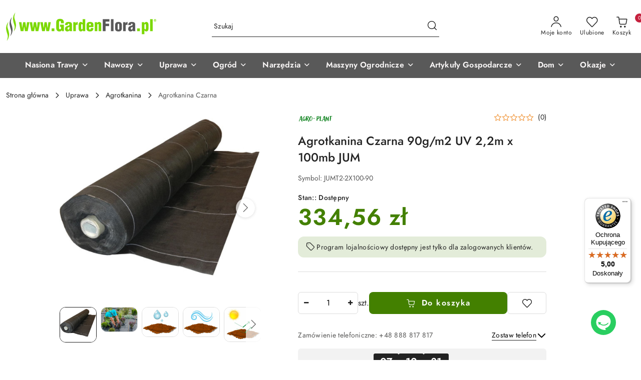

--- FILE ---
content_type: text/html; charset=utf-8
request_url: https://www.gardenflora.pl/Agrotkanina-Czarna-90g-m2-UV-2-2m-x-100mb-JUM-p44449
body_size: 44031
content:
<!DOCTYPE html>
<html lang="pl" currency="PLN"  class=" ">
	<head>
		<meta http-equiv="Content-Type" content="text/html; charset=UTF-8" />
		<meta name="description" content="Agrotkanina Czarna 90g/m2 UV 2,2m x 100mb JUM Agrotkanina ściółkarska czarna UV P-90 2,2x100 Specyfikacja szerokość: 2,2m długość: 100mb gramatura: 90g/m2 kolor: czarna stabilizacja UV Charakterystyka: Agrotkaniny czarne o gramaturze p-90 to wysokiej jako">
		<meta name="keywords" content="sklep ogrodniczy">
					<meta name="generator" content="Sky-Shop">
						<meta name="author" content="GardenFlora Home &amp; Garden - działa na oprogramowaniu sklepów internetowych Sky-Shop.pl">
		<meta name="viewport" content="width=device-width, initial-scale=1.0">
		<meta name="skin_id" content="flex">
		<meta property="og:title" content="Agrotkanina Czarna 90g/m2 UV 2,2m x 100mb JUM | Gardenflora.pl">
		<meta property="og:description" content="Agrotkanina Czarna 90g/m2 UV 2,2m x 100mb JUM Agrotkanina ściółkarska czarna UV P-90 2,2x100 Specyfikacja szerokość: 2,2m długość: 100mb gramatura: 90g/m2 kolor: czarna stabilizacja UV Charakterystyka: Agrotkaniny czarne o gramaturze p-90 to wysokiej jako">
					<meta property="og:image" content="https://www.gardenflora.pl/images/gardenflora/75000-76000/Agrotkanina-sciolkarska-UV-P-90-czarna-2-2-100m_%5B75489%5D_568.jpg">
			<meta property="og:image:type" content="image/jpeg">
			<meta property="og:image:width" content="568">
			<meta property="og:image:height" content="550">
			<link rel="image_src" href="https://www.gardenflora.pl/images/gardenflora/75000-76000/Agrotkanina-sciolkarska-UV-P-90-czarna-2-2-100m_%5B75489%5D_568.jpg">
							<link rel="shortcut icon" href="/upload/gardenflora/favicon.png">
									<link rel="next" href="https://www.gardenflora.pl/Agrotkanina-Czarna-90g-m2-UV-2-2m-x-100mb-JUM-p44449/pa/2#scr">
								<title>Agrotkanina Czarna 90g/m2 UV 2,2m x 100mb JUM | Gardenflora.pl</title>
		<meta name="google-site-verification" content="0dnTTGpn2T8o67oU1ceYxlL-TbIQ1wSvAyt2rwasJpE">

				


    <script type="text/plain" data-cookiecategory="marketing">
        !function(f, b, e, v, n, t, s) {
            if (f.fbq) return;
            n = f.fbq = function() {
                n.callMethod ?
                    n.callMethod.apply(n, arguments) : n.queue.push(arguments)
            };
            if (!f._fbq) f._fbq = n;
            n.push = n;
            n.loaded = !0;
            n.version = '2.0';
            n.queue = [];
            t = b.createElement(e);
            t.async = !0;
            t.src = v;
            s = b.getElementsByTagName(e)[0];
            s.parentNode.insertBefore(t, s)
        }(window,
            document, 'script', 'https://connect.facebook.net/en_US/fbevents.js');
        fbq('init', '722896352322172');

				fbq('track', 'PageView', {}, { eventID: 'PageView.0753321001769150842' } );
				fbq('track', 'ViewContent', {"value":334.56,"currency":"PLN","content_ids":[44449],"content_type":"product","content_name":"Agrotkanina Czarna 90g\/m2 UV 2,2m x 100mb JUM"}, { eventID: 'ViewContent.0753321001769150842' } );
		    </script>
    <noscript>
        <img height="1" width="1" src="https://www.facebook.com/tr?id=722896352322172&ev=&noscript=1">
    </noscript>

<!-- edrone -->



	
        <script>
        const getCookie = (name) => {
            const pair = document.cookie.split('; ').find(x => x.startsWith(name+'='))
            if (pair) {
                return JSON.parse(pair.split('=')[1])
            }
        }

        const ccCookie = getCookie('cc_cookie')

        window.dataLayer = window.dataLayer || [];
        function gtag(){dataLayer.push(arguments);}

        gtag('consent', 'default', {
            'ad_storage': 'denied',
            'analytics_storage': 'denied',
            'ad_user_data': 'denied',
            'ad_personalization':  'denied',
            'security_storage': 'denied',
            'personalization_storage': 'denied',
            'functionality_storage': 'denied',
            wait_for_update: 500
        });

        // --- MICROSOFT ---
        window.uetq = window.uetq || [];
        window.uetq.push('consent', 'default', {
            'ad_storage': 'denied'
        });

        if (ccCookie) {
            gtag('consent', 'update', {
                'ad_storage': ccCookie.categories.includes('marketing') ? 'granted' : 'denied',
                'analytics_storage': ccCookie.categories.includes('analytics') ? 'granted' : 'denied',
                'ad_user_data': ccCookie.categories.includes('marketing') ? 'granted' : 'denied',
                'ad_personalization':  ccCookie.categories.includes('marketing') ? 'granted' : 'denied',
                'security_storage': 'granted',
                'personalization_storage': 'granted',
                'functionality_storage': 'granted'
            });

            // --- MICROSOFT ---
            window.uetq.push('consent', 'update', {
                'ad_storage': ccCookie.categories.includes('marketing') ? 'granted' : 'denied'
            });
        }

    </script>
        <script async src="https://www.googletagmanager.com/gtag/js?id=G-WJD6YNXB0F"></script>
    <script>
        window.dataLayer = window.dataLayer || [];
        function gtag(){dataLayer.push(arguments);}
        gtag('js', new Date());

        gtag('config', 'G-WJD6YNXB0F');
    </script>
	
<script type="text/plain" data-cookiecategory="marketing">
    gtag('config', 'AW-1040441198');
                gtag('event', 'view_item', {
            'value': parseFloat('334.56'),            'items': [{
                'id': '44449',
                'google_business_vertical': 'retail'
            }]
        });
    </script>


	<script>
		var GA_4_PRODUCTS_DATA =  [{"item_id":44449,"item_brand":"Agro-Plant","item_category":"Agrotkanina Czarna"}] ;
			</script>







		<script type="text/javascript">

			function imageLoaded(element, target = "prev") {
				let siblingElement;
				if (target === "prev") {
					siblingElement = element.previousElementSibling;
				} else if (target === "link") {
					siblingElement = element.parentElement.previousElementSibling;
				}
				if (siblingElement && (siblingElement.classList.contains("fa") || siblingElement.classList.contains("icon-refresh"))) {
					siblingElement.style.display = "none";
				}
			}
			</script>

        		<link rel="stylesheet" href="/view/new/scheme/public/_common/scss/libs/bootstrap5.min.css">
		<link rel="stylesheet"  href="/view/new/scheme/public/_common/scss/libs/angular-material.min.css">
		
		<link rel="stylesheet" href="/view/new/userContent/gardenflora/style.css?v=1131">
		<!-- Google Tag Manager -->
<script>(function(w,d,s,l,i){w[l]=w[l]||[];w[l].push({'gtm.start':
new Date().getTime(),event:'gtm.js'});var f=d.getElementsByTagName(s)[0],
j=d.createElement(s),dl=l!='dataLayer'?'&l='+l:'';j.async=true;j.src=
'https://www.googletagmanager.com/gtm.js?id='+i+dl;f.parentNode.insertBefore(j,f);
})(window,document,'script','dataLayer','GTM-M4SVKV');</script>
<!-- End Google Tag Manager -->
<meta name="msvalidate.01" content="198D76F381E8BC41CD84AEBB9871DBD4">
<meta http-equiv="Cache-Control" content="no-store, no-cache, must-revalidate, max-age=0">
<meta http-equiv="Pragma" content="no-cache">
<meta http-equiv="Expires" content="0">



<link rel="stylesheet" href="https://www.gardenflora.pl/upload/gardenflora/css/style_podstron.css">

<script type="application/ld+json">
{
  "@context": "https://schema.org",
  "@type": "LocalBusiness",
  "name": "GardenFlora",
  "image": "https://www.gardenflora.pl/upload/gardenflora/logos//Logo-Nazwa-Sklepu-www-Gardenflora%281%29.png",
  "@id": "",
  "url": "https://www.gardenflora.pl/",
  "telephone": "+48 888 817 817",
  "address": {
    "@type": "PostalAddress",
    "streetAddress": "Fabryczna 13",
    "addressLocality": "Bydgoszcz",
    "postalCode": "85-863 B",
    "addressCountry": "PL"
  }  
}
</script>


<style>
.products-list-page.mod-products-list-page-1 .subcategories{
display:none;
}
#header{

}
</style>

<script type="text/javascript">
    (function(c,l,a,r,i,t,y){
        c[a]=c[a]||function(){(c[a].q=c[a].q||[]).push(arguments)};
        t=l.createElement(r);t.async=1;t.src="https://www.clarity.ms/tag/"+i;
        y=l.getElementsByTagName(r)[0];y.parentNode.insertBefore(t,y);
    })(window, document, "clarity", "script", "76p4axawca");

</script>

<script>
<meta name="facebook-domain-verification" content="x8zepf3fdciy9waf2ifemxi05j9cor">
</script>

<meta name="google-site-verification" content="vbEoqOsS1vaWQJltQVofKRtSQOshbyMX8tZ3PT6llX8">



<!-- LINKI DO FONTÓW Z GOOGLE FONS ORAZ LINKOWANIE DO WŁASNEGO CSS'a ---->

<link rel="preconnect" href="https://fonts.googleapis.com">
<link rel="preconnect" href="https://fonts.gstatic.com" crossorigin>
<link href="https://fonts.googleapis.com/css2?family=Poppins:ital,wght@0,100;0,200;0,300;0,400;0,500;0,600;0,700;0,800;0,900;1,100;1,200;1,300;1,400;1,500;1,600;1,700;1,800;1,900&display=swap" rel="stylesheet">



<!-- SKRYPT UŻYWANY PRZY ROZWIJANIU I ZWIJANIU MENU NA STRONIE MAPY STRONY --->
<script>
  var lastClickedId = null;

  function toggleSubCategories(id) {
    var menuContainer = document.getElementById('menu-container-' + id);
    var subCategories = document.getElementById('sub-categories-' + id);
    if (subCategories.style.display === 'block') {
      subCategories.style.display = 'none';
    } else {
      // Schowaj poprzednio rozwinięte podkategorie
      if (lastClickedId !== null) {
        var lastSubCategories = document.getElementById('sub-categories-' + lastClickedId);
        lastSubCategories.style.display = 'none';
      }
      subCategories.style.display = 'block';
      // Przenieś menu container na górę
      menuContainer.parentElement.prepend(menuContainer);
    }
    lastClickedId = id;
  }
</script>
<!-- SKRYPT CHAT RESPONSO --->

<script async src="https://app.responso.com/settings/integration/chat/proxy/int_cha_ee950ff386cb2ea1a8069b0dea834b5e1af228e8de52c43e008a1b87e8b9553e"></script>
		
		<script src="/view/new/scheme/public/_common/js/libs/promise/promise.min.js"></script>
		<script src="/view/new/scheme/public/_common/js/libs/jquery/jquery.min.js"></script>
		<script src="/view/new/scheme/public/_common/js/libs/angularjs/angularjs.min.js"></script>
	</head>
	<body 		  data-coupon-codes-active="1"
		  data-free-delivery-info-active="1"
		  data-generate-pdf-config="PRODUCT_AND_CART"
		  data-hide-price="0"
		  data-is-user-logged-id="0"
		  data-loyalty-points-active="1"
		  data-cart-simple-info-quantity="0"
		  data-cart-simple-info-price="0,00 zł"
		  data-base="PLN"
		  data-used="PLN|zł"
		  data-rates="'PLN':1"
		  data-decimal-hide="0"
		  data-decimal=","
		  data-thousand=" "
		   data-js-hash="f0c30467e0"		  data-gtag-events="true" data-gtag-id="G-WJD6YNXB0F"		  		  class="		  		  		  		  "
		  		  		  		  		  data-hurt-price-type=""
		  data-hurt-price-text=""
		  		  data-tax="23"
	>
		<!-- Google Tag Manager (noscript) -->
<noscript><iframe src="https://www.googletagmanager.com/ns.html?id=GTM-M4SVKV"
height="0" width="0" style="display:none;visibility:hidden"></iframe></noscript>
<!-- End Google Tag Manager (noscript) -->


<!-- SKRYPT BANER WYGODNE ZWROTY*-->
<script>
(function (i) {
  var j = document.createElement('script');
  j.src = 'https://cdn.allekurier.pl/mail-box/banner.js?hid=' + i;
  j.async = true; j.referrerPolicy = 'no-referrer-when-downgrade';
  document.body.appendChild(j);
})('8d0b6758-76fe-472c-9fd7-4ac90c8ef898');
</script>

<style>

/*CENTROWANIE TEKSTU NAZWY PRODUKTU*/
.product-name-container {
    text-align: center;
}

/* ZMIANA KOLORU TŁA NA KARCIE PRODUKTU O ZAKUPACH ZA PUNKTY LOJALNOSCIOWE */
.product_card .product-informations .product-loyalty-program,.product_card .product-informations .product-loyalty-program-logged {
     background: #e3ecd9 !important;
}


/*CENTROWANIE TEKSTY I KOLOR CENA PRODUKTU*/
.product-tile .product-description .product-price-container .product-price-default {
    display: block;
    color: #438000;
    text-align: center;
}

/*USTAWIENIE ROZMIARU CENY PRODUKTU NA LISTINGU*/
.sky-f-small-bold {
     font-size: 26px !important;
}

/*USTAWIENIE ROZMIARU CENY PRODUKTU NA KARCIE*/
.core_cardPriceSpecial {
     font-size: 46px !important;
     color: #438000 !important;
}


/* USTAWIENIE PARAMETRÓW IKON KATEGORII */
.products_lists_pages .products_lists_pages_top_presentation .subcategories_list_wrapper .subcategories_list .single_subcategory div img {
    border-radius: 0% !important;
    border: 0px !important;
}

/* ZMIANA KOLORU BTN NA ZIELONY - DO KOSZYKA */
.btn {
     background-color: #438000 !important;
     border: none !important;
}

</style>
		
					
<!-- Google Tag Manager (noscript) -->
<noscript>
    <iframe src="https://www.googletagmanager.com/ns.html?id=G-WJD6YNXB0F"
                  height="0" width="0" style="display:none;visibility:hidden"></iframe>
</noscript>
<!-- End Google Tag Manager (noscript) -->
		


<div id="aria-live" role="alert" aria-live="assertive" class="sr-only">&nbsp;</div>
<main class="skyshop-container" data-ng-app="SkyShopModule">
		
<div class="header_topbar_logo_search_basket_background-wrapper header_wrapper" data-ng-controller="CartCtrl" data-ng-init="init({type: 'QUICK_CART', turnOffSales: 0})">
        
<md-sidenav role="dialog" aria-modal="true" ng-cloak md-component-id="mobile-cart" class="md-sidenav-right position-fixed full-width-sidenav" sidenav-swipe>
    <md-content layout-padding="">
        <div class="dropdown dropdown-quick-cart">
            
<div data-ng-if="data.cartSelected || data.hidePrice" id="header_cart" class="header_cart">
    <!--googleoff: all-->

    <div class="header_cart_title d-flex align-items-center justify-content-between hidden-on-desktop">
        <span class="sky-f-body-bold">Koszyk (<span data-ng-bind="data.cartAmount">0</span>)</span>
        <button aria-label="Zamknij podgląd koszyka" class="border-0 bg-transparent d-flex" data-ng-keydown="closeMobileCart($event)" data-ng-click="closeMobileCart($event)"><span class="icon-close_24 icon-24 icon-600"></span></button>
    </div>

    <div data-ng-if="data.cartSelected.items.length" class="products-scroll" data-scrollbar>
        <ul class="products">
            <li aria-labelledby="prod-[{[$index]}]-name"
                    data-nosnippet data-ng-repeat="item in data.cartSelected.items track by item.id"
                data-ng-if="item.type !== 'GRATIS_PRODUCT'"
                class="product-tile justify-content-between d-flex align-items-start">

                <button class="d-flex flex-grow-1 border-0 bg-transparent text-decoration-children" data-ng-click="openProductPage(item.product)" data-ng-disabled="isApiPending">
                    <img class="product-image"
                         data-ng-srcset="[{[item.product.photo.url]}] 75w"
                         sizes="(max-width: 1200px) 75px, 100px"
                         data-ng-src="[{[item.product.photo.url]}]"
                         alt="[{[item.product.name]}]"
                         aria-hidden="true"/>
                    <div>
                        <h3 id="prod-[{[$index]}]-name"
                            class="product-name sky-f-small-regular text-start child-decoration">
                            <span aria-label="Produkt [{[$index+1]}]:"></span>
                            <span data-ng-bind="item.product.name"></span>
                        </h3>
                        <p class="product-total text-start">
                            <span class="sr-only">Ilość:</span>
                            <span data-ng-bind="item.quantity"></span>
                            <span aria-hidden="true">x</span>
                            <span class="sr-only">Cena jednostkowa:</span>
                            <span class="sky-f-small-bold text-lowercase" data-ng-bind-html="item.unitPriceSummary | priceFormat:''"></span>
                        </p>
                    </div>
                </button>
                <div>
                    <button aria-label="Usuń produkt z koszyka: [{[item.product.name]}]"
                            type="button"
                            class="d-flex border-0 bg-transparent p-0 m-2"
                            is-disabled="isApiPending"
                            remove-list-item
                            parent-selector-to-remove="'li'"
                            collapse-animation="true"
                            click="deleteCartItem(item.id)">
                        <span class="icon-close_circle_24 icon-18 cursor-pointer">
                        <span class="path1"></span>
                        <span class="path2"></span>
                    </span>
                    </button>

                </div>
            </li>
        </ul>
    </div>
    <div data-ng-if="!data.cartSelected.items.length"
         class="cart-empty d-flex justify-content-center align-items-center">
        <span class="sky-f-body-medium">Koszyk jest pusty</span>
    </div>
    
<section data-ng-if="cartFinalDiscountByFreeDelivery() || (data.cartFreeDelivery && data.cartFreeDelivery.status !== data.cartFreeDeliveryStatuses.NOT_AVAILABLE)" class="free_shipment sky-statement-green sky-rounded-4 sky-mb-1">
  <div data-ng-if="!cartFinalDiscountByFreeDelivery()  && data.cartFreeDelivery && data.cartFreeDelivery.missingAmount > 0">
    <p class="d-flex justify-content-center align-items-center mb-0 color-inherit">
      <span class="icon-truck icon-24 me-2"></span>
      <span class="core_addAriaLivePolite sky-f-caption-regular">
            Do Darmowej Dostawy Brakuje
        <span class="sky-f-caption-medium text-lowercase" data-ng-bind-html="data.cartFreeDelivery | priceFormat: ''">-,--</span>
        </span>
    </p>
  </div>
  <div data-ng-if="cartFinalDiscountByFreeDelivery() || data.cartFreeDelivery.missingAmount <= 0">
    <div class="cart-upper strong special free-delivery d-flex justify-content-center align-items-center">
      <span class="icon-truck icon-24 me-2 sky-text-green-dark"></span>
      <span class="core_addAriaLivePolite sky-f-caption-medium sky-text-green-dark text-uppercase">Masz Darmową Dostawe</span>
    </div>
  </div>
</section>    <div role="region" aria-labelledby="order_summary">
        <h3 id="order_summary" class="sr-only">Podsumowanie zamówienia</h3>
        <p class="d-flex justify-content-between color-inherit mb-0">
                <span class="sky-f-body-bold sky-letter-spacing-1per">Suma                 </span>
            <span data-ng-if="!data.hidePrice" class="price-color sky-f-body-bold sky-letter-spacing-1per"
                  data-ng-bind-html="data.cartSelected.priceSummary | priceFormat:'':true">0,00 zł</span>
            <span data-ng-if="data.hidePrice" class="sky-f-body-bold"></span>
        </p>
                <p class="quick-cart-products-actions__summary-discount-info mb-0" data-ng-if="data.cartSelected.priceSummary.final.gross != data.cartSelected.priceSummary.base.gross">
            <small>Cena uwzględnia rabaty</small>
        </p>
    </div>
    <div class="execute-order-container">
        <button type="button"
                data-ng-click="executeOrder($event)"
                data-ng-keydown="executeOrder($event)"
                class="btn btn-primary sky-f-body-bold d-block w-100">
            Realizuj zamówienie
        </button>
    </div>


    <!--googleon: all-->
</div>        </div>
    </md-content>
</md-sidenav>        <header class="header header_topbar_logo_search_basket_background " data-sticky="yes">
        

<div class="header_searchbar_panel d-flex align-items-top">
  <div class="container-xxl">
    <div class="container container-wrapper d-flex justify-content-center">
      
<form id="header_panel_searchbar" class="header_searchbar" method="GET" action="/category/#top">

    <div class="sky-input-group-material input-group">
        <input aria-label="Wyszukaj produkt"
               class="form-control sky-f-small-regular p-1 pb-0 pt-0 pe-4 core_quickSearchAjax"
               cy-data="headerSearch"
               type="search"
               name="q"
               value=""
               placeholder="Szukaj"
               autocomplete="off"
               product-per-page="5"
                       />
                <button type="submit" value="Szukaj" aria-label="Szukaj i przejdź do wyników wyszukiwania" class="p-1 pb-0 pt-0">
            <span class="icon-search_big icon-20"></span>
        </button>
    </div>
        <div aria-live="assertive" class="aria-live-quick-search sr-only"></div>
    <div class="core_quickSearchAjaxHints hidden">
        <div class="search d-flex align-items-center flex-column">
            <div class="search-loading text-center">
                <span class="icon-refresh spinner icon-30 sky-text-black-primary"></span>
            </div>
            <div         class="search-information text-center hidden">
                <span class="information sky-f-small-regular"></span>
            </div>
            <table class="search-results w-100">
                <tr class="search-result-pattern hidden" data-id="{{:id:}}">
                    <td class="w-100" role="group">
                        <a href="#{{:url:}}" class="link d-flex">
                            <div class="search-img">
                                <img src="/view/new/img/transparent.png" data-src="{{:image:}}_60.jpg" alt=""/>
                            </div>
                            <div class="search-info">
                                <div class="search-name">
                                    <span class="sr-only">Produkt {{:position:}}:</span>
                                    <span class="sky-f-small-regular">{{:name:}}</span>
                                    <span class="sr-only">.</span>
                                </div>
                                <div class="search-price">
                                  <span  class="sky-f-small-bold {{:is_discount:}}">
                                      <span class="sr-only">Cena przed promocją:</span>
                                      <span class="core_priceFormat" data-price="{{:price:}}"></span>
                                      <span class="sr-only">.</span>
                                  </span>
                                    <span class="price sky-f-small-bold sky-text-red">
                                        <span class="sr-only">{{:aria_price:}}</span>
                                        <span class="core_priceFormat " data-price="{{:price_discount:}}"></span>
                                        <span class="sr-only">.</span>
                                    </span>
                                </div>
                            </div>
                        </a>
                    </td>
                </tr>
            </table>
            <div class="search-count hidden">
                 <button aria-label="Przejdź do wszystkich wyników wyszukiwania" type="submit" class="sky-f-small-regular border-0 bg-transparent text-decoration-children">
                     <span class="child-decoration">
                         Pokaż wszystkie:<span class="ms-1 sky-f-small-medium count"></span>
                     </span>
                 </button>
            </div>
        </div>
    </div>
    </form>      <button aria-label="Zamknij wyszukiwarkę" id="toggleHeaderSearchbarPanel" type="button" class="close-searchbar ms-2 bg-transparent border-0">
        <span class="icon-close_28 icon-28"></span>
      </button>
    </div>
  </div>
</div>
<div class="container-xxl header_with_searchbar">
  <div class="container container-wrapper">
    <div class="header-components d-flex justify-content-between align-items-center">
      <div class="logo-wrapper d-flex hidden-on-desktop">
        <div class="d-flex align-items-center w-100">
          
<div class="hidden-on-desktop d-flex align-items-center mb-3 mt-3">
    <button aria-label="Otwórz menu główne" type="button" id="mobile-open-flex-menu" class="icon-hamburger_menu icon-23 sky-cursor-pointer border-0 bg-transparent p-0 icon-black"></button>

    <div id="mobile-flex-menu" class="flex_menu">
        <div class="flex_menu_title d-flex align-items-center justify-content-between hidden-on-desktop">
            <button aria-label="Powrót do poprzedniego poziomu menu" class="flex_back_button icon-arrow_left_32 icon-600 bg-transparent border-0 p-0 icon-black" ></button>
            <span class="sky-f-body-bold title">
                <span class="ms-3 me-3 logo">
                    
<!--PARAMETERS:
    COMPONENT_CLASS
    SRC
    ALT
    DEFAULT_ALT
-->

<a href="/" class=" header_mobile_menu_logo d-flex align-items-center">
    <img data-src-old-browser="/upload/gardenflora/logos/logo-poziom_1.png"  src="/upload/gardenflora/logos/logo-poziom.webp" alt=" GardenFlora Home &amp; Garden " />
</a>                </span>

            </span>
            <button id="mobile-flex-menu-close" type="button" aria-label="Zamknij menu główne" class="icon-close_24 icon-24 icon-600 mx-3 bg-transparent border-0 p-0 icon-black"></button>
        </div>
        <div class="categories-scroll scroll-content">
            <ul class="main-categories categories-level-1">
                
                                                                    <li>
                        <a data-title="Nasiona Trawy" role="button" aria-haspopup="true" tabindex="0">
                            <span>Nasiona Trawy</span>
                            <span class="icon-arrow_right_16 icon-16 icon-600"></span>
                        </a>
                        <ul>
                                                        <li>
                                <a data-title="Nasiona Trawy" href=" https://www.gardenflora.pl/Nasiona-Trawy-c25 " >
                                    <span>Nasiona Trawy</span>
                                </a>
                            </li>
                                                        <li>
                                <a data-title="Trawa Na Trawniki Przydomowe" href=" https://www.gardenflora.pl/Trawa-Na-Trawniki-Przydomowe-c900 " >
                                    <span>Trawa Na Trawniki Przydomowe</span>
                                </a>
                            </li>
                                                        <li>
                                <a data-title="Murawy Sportowe" href=" https://www.gardenflora.pl/Murawy-Sportowe-c902 " >
                                    <span>Murawy Sportowe</span>
                                </a>
                            </li>
                                                        <li>
                                <a data-title="Trawa Na Tereny Zieleni" href=" https://www.gardenflora.pl/Trawa-Na-Tereny-Zieleni-c903 " >
                                    <span>Trawa Na Tereny Zieleni</span>
                                </a>
                            </li>
                                                        <li>
                                <a data-title="Mieszanki Pastewne" href=" https://www.gardenflora.pl/Mieszanki-pastewne-c868 " >
                                    <span>Mieszanki Pastewne</span>
                                </a>
                            </li>
                                                    </ul>
                    </li>
                
                
                                                                                                    <li>
                        <a data-title="Nawozy" role="button" aria-haspopup="true" tabindex="0">
                            <span>Nawozy</span>
                            <span class="icon-arrow_right_16 icon-16 icon-600"></span>
                        </a>
                        <ul>
                                                        <li>
                                <a data-title="Nawozy" href=" https://www.gardenflora.pl/Nawozy-c32 " >
                                    <span>Nawozy</span>
                                </a>
                            </li>
                                                        <li>
                                <a data-title="Nawozy Mineralne" href=" https://www.gardenflora.pl/Nawozy-Mineralne-c919 " >
                                    <span>Nawozy Mineralne</span>
                                </a>
                            </li>
                                                        <li>
                                <a data-title="Nawozy Naturalne" href=" https://www.gardenflora.pl/Nawozy-Naturalne-c842 " >
                                    <span>Nawozy Naturalne</span>
                                </a>
                            </li>
                                                        <li>
                                <a data-title="Nawozy Organiczne" href=" https://www.gardenflora.pl/Nawozy-Organiczne-c944 " >
                                    <span>Nawozy Organiczne</span>
                                </a>
                            </li>
                                                        <li>
                                <a data-title="Pałeczki Nawozowe" href=" https://www.gardenflora.pl/Paleczki-Nawozowe-c932 " >
                                    <span>Pałeczki Nawozowe</span>
                                </a>
                            </li>
                                                        <li>
                                <a data-title="Mikoryza Szczepionki Mikoryzowe" href=" https://www.gardenflora.pl/Mikoryza-Szczepionki-Mikoryzowe-c92 " >
                                    <span>Mikoryza Szczepionki Mikoryzowe</span>
                                </a>
                            </li>
                                                        <li>
                                <a data-title="Odżywki Do Roślin" href=" https://www.gardenflora.pl/Odzywki-Do-Roslin-c946 " >
                                    <span>Odżywki Do Roślin</span>
                                </a>
                            </li>
                                                    </ul>
                    </li>
                
                
                                                                                                    <li>
                        <a data-title="Uprawa" role="button" aria-haspopup="true" tabindex="0">
                            <span>Uprawa</span>
                            <span class="icon-arrow_right_16 icon-16 icon-600"></span>
                        </a>
                        <ul>
                                                        <li>
                                <a data-title="Agrowłóknina" href=" https://www.gardenflora.pl/Agrowloknina-c26 " >
                                    <span>Agrowłóknina</span>
                                </a>
                            </li>
                                                        <li>
                                <a data-title="Agrotkanina" href=" https://www.gardenflora.pl/Agrotkanina-c42 " >
                                    <span>Agrotkanina</span>
                                </a>
                            </li>
                                                        <li>
                                <a data-title="Geowłóknina" href=" https://www.gardenflora.pl/Geowloknina-c84 " >
                                    <span>Geowłóknina</span>
                                </a>
                            </li>
                                                        <li>
                                <a data-title="Środki Ochrony Roślin" href=" https://www.gardenflora.pl/Srodki-ochrony-roslin-c36 " >
                                    <span>Środki Ochrony Roślin</span>
                                </a>
                            </li>
                                                        <li>
                                <a data-title="Środki Do Pielęgnacji Roślin" href=" https://www.gardenflora.pl/Srodki-Do-Pielegnacji-Roslin-c951 " >
                                    <span>Środki Do Pielęgnacji Roślin</span>
                                </a>
                            </li>
                                                        <li>
                                <a data-title="Siatki Ochronne" href=" https://www.gardenflora.pl/Siatki-Ochronne-c953 " >
                                    <span>Siatki Ochronne</span>
                                </a>
                            </li>
                                                        <li>
                                <a data-title="Folia Ogrodnicza" href=" https://www.gardenflora.pl/Folia-Ogrodnicza-c236 " >
                                    <span>Folia Ogrodnicza</span>
                                </a>
                            </li>
                                                        <li>
                                <a data-title="Tkanina Jutowa" href=" https://www.gardenflora.pl/Tkanina-jutowa-c769 " >
                                    <span>Tkanina Jutowa</span>
                                </a>
                            </li>
                                                        <li>
                                <a data-title="Maty Podsiąkowe" href=" https://www.gardenflora.pl/Maty-Podsiakowe-c954 " >
                                    <span>Maty Podsiąkowe</span>
                                </a>
                            </li>
                                                    </ul>
                    </li>
                
                
                                                                                                    <li>
                        <a data-title="Ogród" role="button" aria-haspopup="true" tabindex="0">
                            <span>Ogród</span>
                            <span class="icon-arrow_right_16 icon-16 icon-600"></span>
                        </a>
                        <ul>
                                                        <li>
                                <a data-title="Architektura Ogrodowa" href=" https://www.gardenflora.pl/Architektura-Ogrodowa-c956 " >
                                    <span>Architektura Ogrodowa</span>
                                </a>
                            </li>
                                                        <li>
                                <a data-title="Nawadnianie Ogrodu" href=" https://www.gardenflora.pl/Nawadnianie-Ogrodu-c968 " >
                                    <span>Nawadnianie Ogrodu</span>
                                </a>
                            </li>
                                                        <li>
                                <a data-title="Relaks w Ogrodzie" href=" https://www.gardenflora.pl/Relaks-w-Ogrodzie-c989 " >
                                    <span>Relaks w Ogrodzie</span>
                                </a>
                            </li>
                                                        <li>
                                <a data-title="Tyczki i podpory" href=" https://www.gardenflora.pl/Tyczki-i-podpory-c227 " >
                                    <span>Tyczki i podpory</span>
                                </a>
                            </li>
                                                        <li>
                                <a data-title="Drut Ogrodniczy" href=" https://www.gardenflora.pl/Drut-Ogrodniczy-c995 " >
                                    <span>Drut Ogrodniczy</span>
                                </a>
                            </li>
                                                        <li>
                                <a data-title="Kompostowniki" href=" https://www.gardenflora.pl/Kompostowniki-c878 " >
                                    <span>Kompostowniki</span>
                                </a>
                            </li>
                                                        <li>
                                <a data-title="Rękawice Ochronne" href=" https://www.gardenflora.pl/Rekawice-ochronne-c71 " >
                                    <span>Rękawice Ochronne</span>
                                </a>
                            </li>
                                                        <li>
                                <a data-title="Akcesoria Pszczelarskie" href=" https://www.gardenflora.pl/Akcesoria-Pszczelarskie-c248 " >
                                    <span>Akcesoria Pszczelarskie</span>
                                </a>
                            </li>
                                                    </ul>
                    </li>
                
                
                                                                                                    <li>
                        <a data-title="Narzędzia" role="button" aria-haspopup="true" tabindex="0">
                            <span>Narzędzia</span>
                            <span class="icon-arrow_right_16 icon-16 icon-600"></span>
                        </a>
                        <ul>
                                                        <li>
                                <a data-title="Narzędzia ogrodnicze" href=" https://www.gardenflora.pl/Narzedzia-ogrodnicze-c169 " >
                                    <span>Narzędzia ogrodnicze</span>
                                </a>
                            </li>
                                                        <li>
                                <a data-title="Narzędzia Budowlane" href=" https://www.gardenflora.pl/Narzedzia-Budowlane-c1015 " >
                                    <span>Narzędzia Budowlane</span>
                                </a>
                            </li>
                                                        <li>
                                <a data-title="Narzędzia Warsztatowe" href=" https://www.gardenflora.pl/Narzedzia-Warsztatowe-c1016 " >
                                    <span>Narzędzia Warsztatowe</span>
                                </a>
                            </li>
                                                    </ul>
                    </li>
                
                
                                                                                                    <li>
                        <a data-title="Maszyny Ogrodnicze" role="button" aria-haspopup="true" tabindex="0">
                            <span>Maszyny Ogrodnicze</span>
                            <span class="icon-arrow_right_16 icon-16 icon-600"></span>
                        </a>
                        <ul>
                                                        <li>
                                <a data-title="Kosiarki" href=" https://www.gardenflora.pl/Kosiarki-c183 " >
                                    <span>Kosiarki</span>
                                </a>
                            </li>
                                                        <li>
                                <a data-title="Podkaszarki i Kosy" href=" https://www.gardenflora.pl/Podkaszarki-i-Kosy-c1021 " >
                                    <span>Podkaszarki i Kosy</span>
                                </a>
                            </li>
                                                        <li>
                                <a data-title="Traktorki Ogrodowe" href=" https://www.gardenflora.pl/Traktorki-Ogrodowe-c194 " >
                                    <span>Traktorki Ogrodowe</span>
                                </a>
                            </li>
                                                        <li>
                                <a data-title="Kultywatory" href=" https://www.gardenflora.pl/Kultywatory-c1022 " >
                                    <span>Kultywatory</span>
                                </a>
                            </li>
                                                        <li>
                                <a data-title="Glebogyzarki" href=" https://www.gardenflora.pl/Glebogyzarki-c1020 " >
                                    <span>Glebogyzarki</span>
                                </a>
                            </li>
                                                        <li>
                                <a data-title="Wertykulatory" href=" https://www.gardenflora.pl/Wertykulatory-c1030 " >
                                    <span>Wertykulatory</span>
                                </a>
                            </li>
                                                        <li>
                                <a data-title="Odkurzacze i dmuchawy" href=" https://www.gardenflora.pl/Odkurzacze-i-dmuchawy-c203 " >
                                    <span>Odkurzacze i dmuchawy</span>
                                </a>
                            </li>
                                                        <li>
                                <a data-title="Pilarki" href=" https://www.gardenflora.pl/Pilarki-c1028 " >
                                    <span>Pilarki</span>
                                </a>
                            </li>
                                                        <li>
                                <a data-title="Rozdrabniacze i łuparki" href=" https://www.gardenflora.pl/Rozdrabniacze-i-luparki-c202 " >
                                    <span>Rozdrabniacze i łuparki</span>
                                </a>
                            </li>
                                                        <li>
                                <a data-title="Agregaty Prądotwórcze" href=" https://www.gardenflora.pl/Agregaty-Pradotworcze-c778 " >
                                    <span>Agregaty Prądotwórcze</span>
                                </a>
                            </li>
                                                    </ul>
                    </li>
                
                
                                                                                                    <li>
                        <a data-title="Artykuły Gospodarcze" role="button" aria-haspopup="true" tabindex="0">
                            <span>Artykuły Gospodarcze</span>
                            <span class="icon-arrow_right_16 icon-16 icon-600"></span>
                        </a>
                        <ul>
                                                        <li>
                                <a data-title="Plandeki" href=" https://www.gardenflora.pl/Plandeki-c144 " >
                                    <span>Plandeki</span>
                                </a>
                            </li>
                                                        <li>
                                <a data-title="Worki" href=" https://www.gardenflora.pl/Worki-c154 " >
                                    <span>Worki</span>
                                </a>
                            </li>
                                                        <li>
                                <a data-title="Impregnat" href=" https://www.gardenflora.pl/Impregnat-c1032 " >
                                    <span>Impregnat</span>
                                </a>
                            </li>
                                                        <li>
                                <a data-title="Folia budowlana" href=" https://www.gardenflora.pl/Folia-budowlana-c238 " >
                                    <span>Folia budowlana</span>
                                </a>
                            </li>
                                                        <li>
                                <a data-title="Gumki Recepturki" href=" https://www.gardenflora.pl/Gumki-Recepturki-c846 " >
                                    <span>Gumki Recepturki</span>
                                </a>
                            </li>
                                                        <li>
                                <a data-title="Torebki strunowe" href=" https://www.gardenflora.pl/Torebki-strunowe-c160 " >
                                    <span>Torebki strunowe</span>
                                </a>
                            </li>
                                                        <li>
                                <a data-title="Chemia gospodarcza" href=" https://www.gardenflora.pl/Chemia-gospodarcza-c827 " >
                                    <span>Chemia gospodarcza</span>
                                </a>
                            </li>
                                                        <li>
                                <a data-title="Sznurki" href=" https://www.gardenflora.pl/Sznurki-c224 " >
                                    <span>Sznurki</span>
                                </a>
                            </li>
                                                        <li>
                                <a data-title="Preparaty do szamb" href=" https://www.gardenflora.pl/Preparaty-do-szamb-c771 " >
                                    <span>Preparaty do szamb</span>
                                </a>
                            </li>
                                                        <li>
                                <a data-title="Worki na śmieci" href=" https://www.gardenflora.pl/Kanistry-c1035 " >
                                    <span>Worki na śmieci</span>
                                </a>
                            </li>
                                                    </ul>
                    </li>
                
                
                                                                                                    <li>
                        <a data-title="Dom" role="button" aria-haspopup="true" tabindex="0">
                            <span>Dom</span>
                            <span class="icon-arrow_right_16 icon-16 icon-600"></span>
                        </a>
                        <ul>
                                                        <li>
                                <a data-title="Środki DDD" href=" https://www.gardenflora.pl/Srodki-DDD-c907 " >
                                    <span>Środki DDD</span>
                                </a>
                            </li>
                                                        <li>
                                <a data-title="Artykuły Zoologiczne" href=" https://www.gardenflora.pl/Artykuly-Zoologiczne-c880 " >
                                    <span>Artykuły Zoologiczne</span>
                                </a>
                            </li>
                                                        <li>
                                <a data-title="Akcesoria Do Kominków" href=" https://www.gardenflora.pl/Akcesoria-Do-Kominkow-c1066 " >
                                    <span>Akcesoria Do Kominków</span>
                                </a>
                            </li>
                                                        <li>
                                <a data-title="Artykuły AGD" href=" https://www.gardenflora.pl/Artykuly-AGD-c232 " >
                                    <span>Artykuły AGD</span>
                                </a>
                            </li>
                                                        <li>
                                <a data-title="Termometry i Stacje Meteo" href=" https://www.gardenflora.pl/Termometry-i-Stacje-Meteo-c898 " >
                                    <span>Termometry i Stacje Meteo</span>
                                </a>
                            </li>
                                                        <li>
                                <a data-title="Przetwórstwo Warzyw i Owoców" href=" https://www.gardenflora.pl/Przetworstwo-Warzyw-i-Owocow-c1069 " >
                                    <span>Przetwórstwo Warzyw i Owoców</span>
                                </a>
                            </li>
                                                        <li>
                                <a data-title="Zabawki dla dzieci" href=" https://www.gardenflora.pl/Zabawki-dla-dzieci-c234 " >
                                    <span>Zabawki dla dzieci</span>
                                </a>
                            </li>
                                                    </ul>
                    </li>
                
                
                                                                                                    <li>
                        <a data-title="Okazje" role="button" aria-haspopup="true" tabindex="0">
                            <span>Okazje</span>
                            <span class="icon-arrow_right_16 icon-16 icon-600"></span>
                        </a>
                        <ul>
                                                        <li>
                                <a data-title="Wyprzedaże" href=" /category/c/saleout " >
                                    <span>Wyprzedaże</span>
                                </a>
                            </li>
                                                        <li>
                                <a data-title="Promocje" href=" /category/c/promotion " >
                                    <span>Promocje</span>
                                </a>
                            </li>
                                                        <li>
                                <a data-title="Bestseller" href=" /category/c/bestseller " >
                                    <span>Bestseller</span>
                                </a>
                            </li>
                                                        <li>
                                <a data-title="Polecamy" href=" /category/c/recommended " >
                                    <span>Polecamy</span>
                                </a>
                            </li>
                                                        <li>
                                <a data-title="Nowości" href=" /category/c/new " >
                                    <span>Nowości</span>
                                </a>
                            </li>
                                                    </ul>
                    </li>
                
                
                                                            </ul>
        </div>

    </div>
</div>
          <div class="ms-3 me-3 flex-grow-1">
            
<!--PARAMETERS:
    COMPONENT_CLASS
    SRC
    ALT
    DEFAULT_ALT
-->

<a href="/" class="d-flex align-items-center">
    <img data-src-old-browser="/upload/gardenflora/logos/logo-poziom_1.png"  src="/upload/gardenflora/logos/logo-poziom.webp" alt=" GardenFlora Home &amp; Garden " />
</a>          </div>
        </div>

        
<!-- PARAMETERS:
     SEARCH_ICON_HIDDEN_ON_DESKTOP
     ICON_LABELS_HIDDEN_ON_DESKTOP

     HIDE_SEARCH
     HIDE_ACCOUNT
     HIDE_CART
     HIDE_MENU_ON_DESKTOP
     CART_SUFFIX_ID

 -->

<nav class=" hidden-on-desktop header_user_menu sky-navbar navbar navbar-expand-lg sky-mt-2-5 sky-mb-2-5 col justify-content-end">
    <ul class="navbar-nav d-flex flex-flow-nowrap align-items-center">
            <li class="nav-item
                hidden-on-desktop">
            <button aria-label="Otwórz wyszukiwarkę" id="toggleHeaderSearchbarPanel" type="button" class="nav-link d-flex flex-column align-items-center bg-transparent border-0">
                <span class="icon-search_big icon-24"></span>
                <span aria-hidden="true" class="sky-f-caption-regular text-nowrap hidden-on-mobile">Szukaj</span>            </button>
        </li>
    
    
                <li class="
                nav-item position-relative">
            <button type="button" aria-label="Liczba ulubionych produktów: 0" class="core_openStore nav-link d-flex flex-column align-items-center bg-transparent border-0">
                <span class="icon-favourite_outline icon-24"></span>
                <span class="sky-f-caption-regular hidden-on-mobile ">Ulubione</span>
                            </button>
        </li>
                                            <li class="
                                        nav-item quick-cart dropdown" >
                    <button
                            id="header-cart-button-mobile"
                            aria-label="Liczba produktów w koszyku: [{[data.cartAmount]}]"
                            aria-haspopup="true"
                            aria-expanded="false"
                            aria-controls="header-cart-menu-mobile"
                            class="nav-link cart-item dropdown-toggle d-flex flex-column align-items-center position-relative bg-transparent border-0"
                            type="button"
                            data-bs-toggle="dropdown"
                            data-ng-keydown="openMobileCart($event)"
                            data-ng-click="openMobileCart($event)" data-ng-mouseenter="loadMobileCart()">
                                    <span class="icon-shipping_bag icon-24"></span>
                                    <span class="sky-f-caption-regular text-nowrap hidden-on-mobile ">Koszyk</span>
                                    <span class="translate-middle sky-badge badge-cart-amount">
                                        <span data-ng-bind="data.cartAmount" class="sky-f-number-in-circle">0</span>
                                    </span>
                    </button>
                    <ul id="header-cart-menu-mobile"  class="dropdown-menu dropdown-quick-cart ">
                                                    <li ng-cloak data-ng-if="data.initCartAmount">
                                
<div data-ng-if="data.cartSelected || data.hidePrice" id="header_cart" class="header_cart">
    <!--googleoff: all-->

    <div class="header_cart_title d-flex align-items-center justify-content-between hidden-on-desktop">
        <span class="sky-f-body-bold">Koszyk (<span data-ng-bind="data.cartAmount">0</span>)</span>
        <button aria-label="Zamknij podgląd koszyka" class="border-0 bg-transparent d-flex" data-ng-keydown="closeMobileCart($event)" data-ng-click="closeMobileCart($event)"><span class="icon-close_24 icon-24 icon-600"></span></button>
    </div>

    <div data-ng-if="data.cartSelected.items.length" class="products-scroll" data-scrollbar>
        <ul class="products">
            <li aria-labelledby="prod-[{[$index]}]-name"
                    data-nosnippet data-ng-repeat="item in data.cartSelected.items track by item.id"
                data-ng-if="item.type !== 'GRATIS_PRODUCT'"
                class="product-tile justify-content-between d-flex align-items-start">

                <button class="d-flex flex-grow-1 border-0 bg-transparent text-decoration-children" data-ng-click="openProductPage(item.product)" data-ng-disabled="isApiPending">
                    <img class="product-image"
                         data-ng-srcset="[{[item.product.photo.url]}] 75w"
                         sizes="(max-width: 1200px) 75px, 100px"
                         data-ng-src="[{[item.product.photo.url]}]"
                         alt="[{[item.product.name]}]"
                         aria-hidden="true"/>
                    <div>
                        <h3 id="prod-[{[$index]}]-name"
                            class="product-name sky-f-small-regular text-start child-decoration">
                            <span aria-label="Produkt [{[$index+1]}]:"></span>
                            <span data-ng-bind="item.product.name"></span>
                        </h3>
                        <p class="product-total text-start">
                            <span class="sr-only">Ilość:</span>
                            <span data-ng-bind="item.quantity"></span>
                            <span aria-hidden="true">x</span>
                            <span class="sr-only">Cena jednostkowa:</span>
                            <span class="sky-f-small-bold text-lowercase" data-ng-bind-html="item.unitPriceSummary | priceFormat:''"></span>
                        </p>
                    </div>
                </button>
                <div>
                    <button aria-label="Usuń produkt z koszyka: [{[item.product.name]}]"
                            type="button"
                            class="d-flex border-0 bg-transparent p-0 m-2"
                            is-disabled="isApiPending"
                            remove-list-item
                            parent-selector-to-remove="'li'"
                            collapse-animation="true"
                            click="deleteCartItem(item.id)">
                        <span class="icon-close_circle_24 icon-18 cursor-pointer">
                        <span class="path1"></span>
                        <span class="path2"></span>
                    </span>
                    </button>

                </div>
            </li>
        </ul>
    </div>
    <div data-ng-if="!data.cartSelected.items.length"
         class="cart-empty d-flex justify-content-center align-items-center">
        <span class="sky-f-body-medium">Koszyk jest pusty</span>
    </div>
    
<section data-ng-if="cartFinalDiscountByFreeDelivery() || (data.cartFreeDelivery && data.cartFreeDelivery.status !== data.cartFreeDeliveryStatuses.NOT_AVAILABLE)" class="free_shipment sky-statement-green sky-rounded-4 sky-mb-1">
  <div data-ng-if="!cartFinalDiscountByFreeDelivery()  && data.cartFreeDelivery && data.cartFreeDelivery.missingAmount > 0">
    <p class="d-flex justify-content-center align-items-center mb-0 color-inherit">
      <span class="icon-truck icon-24 me-2"></span>
      <span class="core_addAriaLivePolite sky-f-caption-regular">
            Do Darmowej Dostawy Brakuje
        <span class="sky-f-caption-medium text-lowercase" data-ng-bind-html="data.cartFreeDelivery | priceFormat: ''">-,--</span>
        </span>
    </p>
  </div>
  <div data-ng-if="cartFinalDiscountByFreeDelivery() || data.cartFreeDelivery.missingAmount <= 0">
    <div class="cart-upper strong special free-delivery d-flex justify-content-center align-items-center">
      <span class="icon-truck icon-24 me-2 sky-text-green-dark"></span>
      <span class="core_addAriaLivePolite sky-f-caption-medium sky-text-green-dark text-uppercase">Masz Darmową Dostawe</span>
    </div>
  </div>
</section>    <div role="region" aria-labelledby="order_summary">
        <h3 id="order_summary" class="sr-only">Podsumowanie zamówienia</h3>
        <p class="d-flex justify-content-between color-inherit mb-0">
                <span class="sky-f-body-bold sky-letter-spacing-1per">Suma                 </span>
            <span data-ng-if="!data.hidePrice" class="price-color sky-f-body-bold sky-letter-spacing-1per"
                  data-ng-bind-html="data.cartSelected.priceSummary | priceFormat:'':true">0,00 zł</span>
            <span data-ng-if="data.hidePrice" class="sky-f-body-bold"></span>
        </p>
                <p class="quick-cart-products-actions__summary-discount-info mb-0" data-ng-if="data.cartSelected.priceSummary.final.gross != data.cartSelected.priceSummary.base.gross">
            <small>Cena uwzględnia rabaty</small>
        </p>
    </div>
    <div class="execute-order-container">
        <button type="button"
                data-ng-click="executeOrder($event)"
                data-ng-keydown="executeOrder($event)"
                class="btn btn-primary sky-f-body-bold d-block w-100">
            Realizuj zamówienie
        </button>
    </div>


    <!--googleon: all-->
</div>                            </li>
                                            </ul>
                </li>
                        </ul>
</nav>      </div>

      <div class="options-wrapper d-flex justify-content-between w-100 align-items-center">
        <div class="col logo-wrapper d-flex align-items-center hidden-on-mobile sky-me-2-5 sky-mt-2-5 sky-mb-2-5">
          
<!--PARAMETERS:
    COMPONENT_CLASS
    SRC
    ALT
    DEFAULT_ALT
-->

<a href="/" class="d-flex align-items-center">
    <img data-src-old-browser=""  src="/upload/gardenflora/logos/logo-poziom.webp" alt=" GardenFlora Home &amp; Garden " />
</a>        </div>
        
<form id="header_main_searchbar" class="header_searchbar" method="GET" action="/category/#top">

    <div class="sky-input-group-material input-group">
        <input aria-label="Wyszukaj produkt"
               class="form-control sky-f-small-regular p-1 pb-0 pt-0 pe-4 core_quickSearchAjax"
               cy-data="headerSearch"
               type="search"
               name="q"
               value=""
               placeholder="Szukaj"
               autocomplete="off"
               product-per-page="5"
                       />
                <button type="submit" value="Szukaj" aria-label="Szukaj i przejdź do wyników wyszukiwania" class="p-1 pb-0 pt-0">
            <span class="icon-search_big icon-20"></span>
        </button>
    </div>
        <div aria-live="assertive" class="aria-live-quick-search sr-only"></div>
    <div class="core_quickSearchAjaxHints hidden">
        <div class="search d-flex align-items-center flex-column">
            <div class="search-loading text-center">
                <span class="icon-refresh spinner icon-30 sky-text-black-primary"></span>
            </div>
            <div         class="search-information text-center hidden">
                <span class="information sky-f-small-regular"></span>
            </div>
            <table class="search-results w-100">
                <tr class="search-result-pattern hidden" data-id="{{:id:}}">
                    <td class="w-100" role="group">
                        <a href="#{{:url:}}" class="link d-flex">
                            <div class="search-img">
                                <img src="/view/new/img/transparent.png" data-src="{{:image:}}_60.jpg" alt=""/>
                            </div>
                            <div class="search-info">
                                <div class="search-name">
                                    <span class="sr-only">Produkt {{:position:}}:</span>
                                    <span class="sky-f-small-regular">{{:name:}}</span>
                                    <span class="sr-only">.</span>
                                </div>
                                <div class="search-price">
                                  <span  class="sky-f-small-bold {{:is_discount:}}">
                                      <span class="sr-only">Cena przed promocją:</span>
                                      <span class="core_priceFormat" data-price="{{:price:}}"></span>
                                      <span class="sr-only">.</span>
                                  </span>
                                    <span class="price sky-f-small-bold sky-text-red">
                                        <span class="sr-only">{{:aria_price:}}</span>
                                        <span class="core_priceFormat " data-price="{{:price_discount:}}"></span>
                                        <span class="sr-only">.</span>
                                    </span>
                                </div>
                            </div>
                        </a>
                    </td>
                </tr>
            </table>
            <div class="search-count hidden">
                 <button aria-label="Przejdź do wszystkich wyników wyszukiwania" type="submit" class="sky-f-small-regular border-0 bg-transparent text-decoration-children">
                     <span class="child-decoration">
                         Pokaż wszystkie:<span class="ms-1 sky-f-small-medium count"></span>
                     </span>
                 </button>
            </div>
        </div>
    </div>
    </form>        <div class="col d-flex justify-content-end w-100">
          
<nav class="header_switchers sky-navbar navbar navbar-expand-lg sky-mt-2-5 sky-mb-2-5 col justify-content-end">

    </nav>

          
<!-- PARAMETERS:
     SEARCH_ICON_HIDDEN_ON_DESKTOP
     ICON_LABELS_HIDDEN_ON_DESKTOP

     HIDE_SEARCH
     HIDE_ACCOUNT
     HIDE_CART
     HIDE_MENU_ON_DESKTOP
     CART_SUFFIX_ID

 -->

<nav class="header_user_menu sky-navbar navbar navbar-expand-lg sky-mt-2-5 sky-mb-2-5 col justify-content-end">
    <ul class="navbar-nav d-flex flex-flow-nowrap align-items-center">
            <li class="nav-item
         hidden-on-mobile         hidden-on-desktop">
            <button aria-label="Otwórz wyszukiwarkę" id="toggleHeaderSearchbarPanel" type="button" class="nav-link d-flex flex-column align-items-center bg-transparent border-0">
                <span class="icon-search_big icon-24"></span>
                <span aria-hidden="true" class="sky-f-caption-regular text-nowrap hidden-on-mobile">Szukaj</span>            </button>
        </li>
    
            <li class="nav-item dropdown">
            <button
                    id="header-user-account-button"
                    aria-label="Moje konto"
                    aria-haspopup="true"
                    aria-expanded="false"
                    aria-controls="header-user-account-menu"
                    class="nav-link account-item dropdown-toggle d-flex flex-column align-items-center bg-transparent border-0"
                    type="button"
                    data-bs-toggle="dropdown">
                <span class="icon-user icon-24"></span>
                <span class="sky-f-caption-regular text-nowrap ">Moje konto</span>
                <span class="hidden-on-desktop icon-arrow_down_16 icon-16 icon-600"></span>
            </button>
            <ul id="header-user-account-menu" class="dropdown-menu">
                                    <li>
                        <a aria-label="Zaloguj się" class="dropdown-item d-flex" href="/login/">
                            <span class="sky-f-caption-regular">Zaloguj się</span>
                        </a>
                    </li>
                    <li>
                        <a aria-label="Zarejestruj się" class="dropdown-item d-flex" href="/register/">
                            <span class="sky-f-caption-regular">Zarejestruj się</span>
                        </a>
                    </li>
                                    <li>
                        <a aria-label="Masz pytanie? Napisz do nas!" class="dropdown-item d-flex" href="/ticket/add/" rel="nofollow">
                            <span class="sky-f-caption-regular">Masz pytanie? Napisz do nas!</span>
                        </a>
                    </li>

                                    <li>
                        <a aria-label="Zgody cookies" class="dropdown-item d-flex" data-cc="c-settings" href="#" rel="nofollow">
                            <span class="sky-f-caption-regular">Zgody cookies</span>
                        </a>
                    </li>
                
                            </ul>
        </li>
    
                <li class="
         hidden-on-mobile         nav-item position-relative">
            <button type="button" aria-label="Liczba ulubionych produktów: 0" class="core_openStore nav-link d-flex flex-column align-items-center bg-transparent border-0">
                <span class="icon-favourite_outline icon-24"></span>
                <span class="sky-f-caption-regular hidden-on-mobile ">Ulubione</span>
                            </button>
        </li>
                                            <li class="
                     hidden-on-mobile                     nav-item quick-cart dropdown" cy-data="headerCart">
                    <button
                            id="header-cart-button-desktop"
                            aria-label="Liczba produktów w koszyku: [{[data.cartAmount]}]"
                            aria-haspopup="true"
                            aria-expanded="false"
                            aria-controls="header-cart-menu-desktop"
                            class="nav-link cart-item dropdown-toggle d-flex flex-column align-items-center position-relative bg-transparent border-0"
                            type="button"
                            data-bs-toggle="dropdown"
                            data-ng-keydown="openMobileCart($event)"
                            data-ng-click="openMobileCart($event)" data-ng-mouseenter="loadMobileCart()">
                                    <span class="icon-shipping_bag icon-24"></span>
                                    <span class="sky-f-caption-regular text-nowrap hidden-on-mobile ">Koszyk</span>
                                    <span class="translate-middle sky-badge badge-cart-amount">
                                        <span data-ng-bind="data.cartAmount" class="sky-f-number-in-circle">0</span>
                                    </span>
                    </button>
                    <ul id="header-cart-menu-desktop"  class="dropdown-menu dropdown-quick-cart ">
                                                    <li ng-cloak data-ng-if="data.initCartAmount">
                                
<div data-ng-if="data.cartSelected || data.hidePrice" id="header_cart" class="header_cart">
    <!--googleoff: all-->

    <div class="header_cart_title d-flex align-items-center justify-content-between hidden-on-desktop">
        <span class="sky-f-body-bold">Koszyk (<span data-ng-bind="data.cartAmount">0</span>)</span>
        <button aria-label="Zamknij podgląd koszyka" class="border-0 bg-transparent d-flex" data-ng-keydown="closeMobileCart($event)" data-ng-click="closeMobileCart($event)"><span class="icon-close_24 icon-24 icon-600"></span></button>
    </div>

    <div data-ng-if="data.cartSelected.items.length" class="products-scroll" data-scrollbar>
        <ul class="products">
            <li aria-labelledby="prod-[{[$index]}]-name"
                    data-nosnippet data-ng-repeat="item in data.cartSelected.items track by item.id"
                data-ng-if="item.type !== 'GRATIS_PRODUCT'"
                class="product-tile justify-content-between d-flex align-items-start">

                <button class="d-flex flex-grow-1 border-0 bg-transparent text-decoration-children" data-ng-click="openProductPage(item.product)" data-ng-disabled="isApiPending">
                    <img class="product-image"
                         data-ng-srcset="[{[item.product.photo.url]}] 75w"
                         sizes="(max-width: 1200px) 75px, 100px"
                         data-ng-src="[{[item.product.photo.url]}]"
                         alt="[{[item.product.name]}]"
                         aria-hidden="true"/>
                    <div>
                        <h3 id="prod-[{[$index]}]-name"
                            class="product-name sky-f-small-regular text-start child-decoration">
                            <span aria-label="Produkt [{[$index+1]}]:"></span>
                            <span data-ng-bind="item.product.name"></span>
                        </h3>
                        <p class="product-total text-start">
                            <span class="sr-only">Ilość:</span>
                            <span data-ng-bind="item.quantity"></span>
                            <span aria-hidden="true">x</span>
                            <span class="sr-only">Cena jednostkowa:</span>
                            <span class="sky-f-small-bold text-lowercase" data-ng-bind-html="item.unitPriceSummary | priceFormat:''"></span>
                        </p>
                    </div>
                </button>
                <div>
                    <button aria-label="Usuń produkt z koszyka: [{[item.product.name]}]"
                            type="button"
                            class="d-flex border-0 bg-transparent p-0 m-2"
                            is-disabled="isApiPending"
                            remove-list-item
                            parent-selector-to-remove="'li'"
                            collapse-animation="true"
                            click="deleteCartItem(item.id)">
                        <span class="icon-close_circle_24 icon-18 cursor-pointer">
                        <span class="path1"></span>
                        <span class="path2"></span>
                    </span>
                    </button>

                </div>
            </li>
        </ul>
    </div>
    <div data-ng-if="!data.cartSelected.items.length"
         class="cart-empty d-flex justify-content-center align-items-center">
        <span class="sky-f-body-medium">Koszyk jest pusty</span>
    </div>
    
<section data-ng-if="cartFinalDiscountByFreeDelivery() || (data.cartFreeDelivery && data.cartFreeDelivery.status !== data.cartFreeDeliveryStatuses.NOT_AVAILABLE)" class="free_shipment sky-statement-green sky-rounded-4 sky-mb-1">
  <div data-ng-if="!cartFinalDiscountByFreeDelivery()  && data.cartFreeDelivery && data.cartFreeDelivery.missingAmount > 0">
    <p class="d-flex justify-content-center align-items-center mb-0 color-inherit">
      <span class="icon-truck icon-24 me-2"></span>
      <span class="core_addAriaLivePolite sky-f-caption-regular">
            Do Darmowej Dostawy Brakuje
        <span class="sky-f-caption-medium text-lowercase" data-ng-bind-html="data.cartFreeDelivery | priceFormat: ''">-,--</span>
        </span>
    </p>
  </div>
  <div data-ng-if="cartFinalDiscountByFreeDelivery() || data.cartFreeDelivery.missingAmount <= 0">
    <div class="cart-upper strong special free-delivery d-flex justify-content-center align-items-center">
      <span class="icon-truck icon-24 me-2 sky-text-green-dark"></span>
      <span class="core_addAriaLivePolite sky-f-caption-medium sky-text-green-dark text-uppercase">Masz Darmową Dostawe</span>
    </div>
  </div>
</section>    <div role="region" aria-labelledby="order_summary">
        <h3 id="order_summary" class="sr-only">Podsumowanie zamówienia</h3>
        <p class="d-flex justify-content-between color-inherit mb-0">
                <span class="sky-f-body-bold sky-letter-spacing-1per">Suma                 </span>
            <span data-ng-if="!data.hidePrice" class="price-color sky-f-body-bold sky-letter-spacing-1per"
                  data-ng-bind-html="data.cartSelected.priceSummary | priceFormat:'':true">0,00 zł</span>
            <span data-ng-if="data.hidePrice" class="sky-f-body-bold"></span>
        </p>
                <p class="quick-cart-products-actions__summary-discount-info mb-0" data-ng-if="data.cartSelected.priceSummary.final.gross != data.cartSelected.priceSummary.base.gross">
            <small>Cena uwzględnia rabaty</small>
        </p>
    </div>
    <div class="execute-order-container">
        <button type="button"
                data-ng-click="executeOrder($event)"
                data-ng-keydown="executeOrder($event)"
                class="btn btn-primary sky-f-body-bold d-block w-100">
            Realizuj zamówienie
        </button>
    </div>


    <!--googleon: all-->
</div>                            </li>
                                            </ul>
                </li>
                        </ul>
</nav>        </div>
      </div>
    </div>
  </div>
</div>
<nav class="hidden-on-mobile">
  
<!--PARAMETERS
    VERTICAL_MENU
    IS_STICKY
    BORDER_BOTTOM
-->
<nav id="header_main_menu" class="header_main_menu sky-navbar navbar navbar-expand-lg flex-grow-1 hidden-on-mobile d-flex justify-content-center " >

    <div class="container-xxl">
            <div class="container container-wrapper">
                <div class="header_main_menu_wrapper d-flex align-items-stretch justify-content-center">
                    <ul aria-label="Menu główne" id="header_main_menu_list" class="navbar-nav d-flex flex-flow-nowrap">

                                                                                                                        <li class="nav-item nav-item-links-group dropdown ">
                            <a aria-haspopup="true" aria-expanded="false" role="button" aria-label="Nasiona Trawy" class="nestedDropdown nav-link nav-link-border dropdown-toggle d-flex align-items-center text-break sky-cursor-pointer"
                               aria-controls="dropdown_menu_1219"
                               data-bs-toggle="dropdown" href="javascript:void(0);">
                                <span class="sky-f-body-bold me-1">Nasiona Trawy</span>
                                <span class="icon-arrow_down_16 icon-16 icon-600 text-decoration-none"></span>
                            </a>
                            <ul class="dropdown-menu position-absolute">
                                <div class="container-xxl ">
                                    <div class="container container-wrapper ">
                                        <div class="row row-cols-3 dropdown-menu-scroll">
                                                                                        <div class="col align-self-start">
                                                <a class="text-decoration-children" aria-label="Nasiona Trawy" href=" https://www.gardenflora.pl/Nasiona-Trawy-c25 " >
                                                <div class="d-flex align-items-center ">
                                                    <span class="icon-arrow_right_16 icon-16 icon-600 me-1 text-decoration-none"></span>
                                                    <span class="sky-f-small-regular text-break child-decoration">
                                                Nasiona Trawy
                                            </span>
                                                </div>
                                                </a>
                                            </div>
                                                                                        <div class="col align-self-start">
                                                <a class="text-decoration-children" aria-label="Trawa Na Trawniki Przydomowe" href=" https://www.gardenflora.pl/Trawa-Na-Trawniki-Przydomowe-c900 " >
                                                <div class="d-flex align-items-center ">
                                                    <span class="icon-arrow_right_16 icon-16 icon-600 me-1 text-decoration-none"></span>
                                                    <span class="sky-f-small-regular text-break child-decoration">
                                                Trawa Na Trawniki Przydomowe
                                            </span>
                                                </div>
                                                </a>
                                            </div>
                                                                                        <div class="col align-self-start">
                                                <a class="text-decoration-children" aria-label="Murawy Sportowe" href=" https://www.gardenflora.pl/Murawy-Sportowe-c902 " >
                                                <div class="d-flex align-items-center ">
                                                    <span class="icon-arrow_right_16 icon-16 icon-600 me-1 text-decoration-none"></span>
                                                    <span class="sky-f-small-regular text-break child-decoration">
                                                Murawy Sportowe
                                            </span>
                                                </div>
                                                </a>
                                            </div>
                                                                                        <div class="col align-self-start">
                                                <a class="text-decoration-children" aria-label="Trawa Na Tereny Zieleni" href=" https://www.gardenflora.pl/Trawa-Na-Tereny-Zieleni-c903 " >
                                                <div class="d-flex align-items-center mt-2">
                                                    <span class="icon-arrow_right_16 icon-16 icon-600 me-1 text-decoration-none"></span>
                                                    <span class="sky-f-small-regular text-break child-decoration">
                                                Trawa Na Tereny Zieleni
                                            </span>
                                                </div>
                                                </a>
                                            </div>
                                                                                        <div class="col align-self-start">
                                                <a class="text-decoration-children" aria-label="Mieszanki Pastewne" href=" https://www.gardenflora.pl/Mieszanki-pastewne-c868 " >
                                                <div class="d-flex align-items-center mt-2">
                                                    <span class="icon-arrow_right_16 icon-16 icon-600 me-1 text-decoration-none"></span>
                                                    <span class="sky-f-small-regular text-break child-decoration">
                                                Mieszanki Pastewne
                                            </span>
                                                </div>
                                                </a>
                                            </div>
                                                                                    </div>
                                    </div>
                                </div>
                            </ul>
                        </li>
                        
                        
                                                                                                                                                <li class="nav-item nav-item-links-group dropdown ">
                            <a aria-haspopup="true" aria-expanded="false" role="button" aria-label="Nawozy" class="nestedDropdown nav-link nav-link-border dropdown-toggle d-flex align-items-center text-break sky-cursor-pointer"
                               aria-controls="dropdown_menu_1152"
                               data-bs-toggle="dropdown" href="javascript:void(0);">
                                <span class="sky-f-body-bold me-1">Nawozy</span>
                                <span class="icon-arrow_down_16 icon-16 icon-600 text-decoration-none"></span>
                            </a>
                            <ul class="dropdown-menu position-absolute">
                                <div class="container-xxl ">
                                    <div class="container container-wrapper ">
                                        <div class="row row-cols-3 dropdown-menu-scroll">
                                                                                        <div class="col align-self-start">
                                                <a class="text-decoration-children" aria-label="Nawozy" href=" https://www.gardenflora.pl/Nawozy-c32 " >
                                                <div class="d-flex align-items-center ">
                                                    <span class="icon-arrow_right_16 icon-16 icon-600 me-1 text-decoration-none"></span>
                                                    <span class="sky-f-small-regular text-break child-decoration">
                                                Nawozy
                                            </span>
                                                </div>
                                                </a>
                                            </div>
                                                                                        <div class="col align-self-start">
                                                <a class="text-decoration-children" aria-label="Nawozy Mineralne" href=" https://www.gardenflora.pl/Nawozy-Mineralne-c919 " >
                                                <div class="d-flex align-items-center ">
                                                    <span class="icon-arrow_right_16 icon-16 icon-600 me-1 text-decoration-none"></span>
                                                    <span class="sky-f-small-regular text-break child-decoration">
                                                Nawozy Mineralne
                                            </span>
                                                </div>
                                                </a>
                                            </div>
                                                                                        <div class="col align-self-start">
                                                <a class="text-decoration-children" aria-label="Nawozy Naturalne" href=" https://www.gardenflora.pl/Nawozy-Naturalne-c842 " >
                                                <div class="d-flex align-items-center ">
                                                    <span class="icon-arrow_right_16 icon-16 icon-600 me-1 text-decoration-none"></span>
                                                    <span class="sky-f-small-regular text-break child-decoration">
                                                Nawozy Naturalne
                                            </span>
                                                </div>
                                                </a>
                                            </div>
                                                                                        <div class="col align-self-start">
                                                <a class="text-decoration-children" aria-label="Nawozy Organiczne" href=" https://www.gardenflora.pl/Nawozy-Organiczne-c944 " >
                                                <div class="d-flex align-items-center mt-2">
                                                    <span class="icon-arrow_right_16 icon-16 icon-600 me-1 text-decoration-none"></span>
                                                    <span class="sky-f-small-regular text-break child-decoration">
                                                Nawozy Organiczne
                                            </span>
                                                </div>
                                                </a>
                                            </div>
                                                                                        <div class="col align-self-start">
                                                <a class="text-decoration-children" aria-label="Pałeczki Nawozowe" href=" https://www.gardenflora.pl/Paleczki-Nawozowe-c932 " >
                                                <div class="d-flex align-items-center mt-2">
                                                    <span class="icon-arrow_right_16 icon-16 icon-600 me-1 text-decoration-none"></span>
                                                    <span class="sky-f-small-regular text-break child-decoration">
                                                Pałeczki Nawozowe
                                            </span>
                                                </div>
                                                </a>
                                            </div>
                                                                                        <div class="col align-self-start">
                                                <a class="text-decoration-children" aria-label="Mikoryza Szczepionki Mikoryzowe" href=" https://www.gardenflora.pl/Mikoryza-Szczepionki-Mikoryzowe-c92 " >
                                                <div class="d-flex align-items-center mt-2">
                                                    <span class="icon-arrow_right_16 icon-16 icon-600 me-1 text-decoration-none"></span>
                                                    <span class="sky-f-small-regular text-break child-decoration">
                                                Mikoryza Szczepionki Mikoryzowe
                                            </span>
                                                </div>
                                                </a>
                                            </div>
                                                                                        <div class="col align-self-start">
                                                <a class="text-decoration-children" aria-label="Odżywki Do Roślin" href=" https://www.gardenflora.pl/Odzywki-Do-Roslin-c946 " >
                                                <div class="d-flex align-items-center mt-2">
                                                    <span class="icon-arrow_right_16 icon-16 icon-600 me-1 text-decoration-none"></span>
                                                    <span class="sky-f-small-regular text-break child-decoration">
                                                Odżywki Do Roślin
                                            </span>
                                                </div>
                                                </a>
                                            </div>
                                                                                    </div>
                                    </div>
                                </div>
                            </ul>
                        </li>
                        
                        
                                                                                                                                                <li class="nav-item nav-item-links-group dropdown ">
                            <a aria-haspopup="true" aria-expanded="false" role="button" aria-label="Uprawa" class="nestedDropdown nav-link nav-link-border dropdown-toggle d-flex align-items-center text-break sky-cursor-pointer"
                               aria-controls="dropdown_menu_984"
                               data-bs-toggle="dropdown" href="javascript:void(0);">
                                <span class="sky-f-body-bold me-1">Uprawa</span>
                                <span class="icon-arrow_down_16 icon-16 icon-600 text-decoration-none"></span>
                            </a>
                            <ul class="dropdown-menu position-absolute">
                                <div class="container-xxl ">
                                    <div class="container container-wrapper ">
                                        <div class="row row-cols-3 dropdown-menu-scroll">
                                                                                        <div class="col align-self-start">
                                                <a class="text-decoration-children" aria-label="Agrowłóknina" href=" https://www.gardenflora.pl/Agrowloknina-c26 " >
                                                <div class="d-flex align-items-center ">
                                                    <span class="icon-arrow_right_16 icon-16 icon-600 me-1 text-decoration-none"></span>
                                                    <span class="sky-f-small-regular text-break child-decoration">
                                                Agrowłóknina
                                            </span>
                                                </div>
                                                </a>
                                            </div>
                                                                                        <div class="col align-self-start">
                                                <a class="text-decoration-children" aria-label="Agrotkanina" href=" https://www.gardenflora.pl/Agrotkanina-c42 " >
                                                <div class="d-flex align-items-center ">
                                                    <span class="icon-arrow_right_16 icon-16 icon-600 me-1 text-decoration-none"></span>
                                                    <span class="sky-f-small-regular text-break child-decoration">
                                                Agrotkanina
                                            </span>
                                                </div>
                                                </a>
                                            </div>
                                                                                        <div class="col align-self-start">
                                                <a class="text-decoration-children" aria-label="Geowłóknina" href=" https://www.gardenflora.pl/Geowloknina-c84 " >
                                                <div class="d-flex align-items-center ">
                                                    <span class="icon-arrow_right_16 icon-16 icon-600 me-1 text-decoration-none"></span>
                                                    <span class="sky-f-small-regular text-break child-decoration">
                                                Geowłóknina
                                            </span>
                                                </div>
                                                </a>
                                            </div>
                                                                                        <div class="col align-self-start">
                                                <a class="text-decoration-children" aria-label="Środki Ochrony Roślin" href=" https://www.gardenflora.pl/Srodki-ochrony-roslin-c36 " >
                                                <div class="d-flex align-items-center mt-2">
                                                    <span class="icon-arrow_right_16 icon-16 icon-600 me-1 text-decoration-none"></span>
                                                    <span class="sky-f-small-regular text-break child-decoration">
                                                Środki Ochrony Roślin
                                            </span>
                                                </div>
                                                </a>
                                            </div>
                                                                                        <div class="col align-self-start">
                                                <a class="text-decoration-children" aria-label="Środki Do Pielęgnacji Roślin" href=" https://www.gardenflora.pl/Srodki-Do-Pielegnacji-Roslin-c951 " >
                                                <div class="d-flex align-items-center mt-2">
                                                    <span class="icon-arrow_right_16 icon-16 icon-600 me-1 text-decoration-none"></span>
                                                    <span class="sky-f-small-regular text-break child-decoration">
                                                Środki Do Pielęgnacji Roślin
                                            </span>
                                                </div>
                                                </a>
                                            </div>
                                                                                        <div class="col align-self-start">
                                                <a class="text-decoration-children" aria-label="Siatki Ochronne" href=" https://www.gardenflora.pl/Siatki-Ochronne-c953 " >
                                                <div class="d-flex align-items-center mt-2">
                                                    <span class="icon-arrow_right_16 icon-16 icon-600 me-1 text-decoration-none"></span>
                                                    <span class="sky-f-small-regular text-break child-decoration">
                                                Siatki Ochronne
                                            </span>
                                                </div>
                                                </a>
                                            </div>
                                                                                        <div class="col align-self-start">
                                                <a class="text-decoration-children" aria-label="Folia Ogrodnicza" href=" https://www.gardenflora.pl/Folia-Ogrodnicza-c236 " >
                                                <div class="d-flex align-items-center mt-2">
                                                    <span class="icon-arrow_right_16 icon-16 icon-600 me-1 text-decoration-none"></span>
                                                    <span class="sky-f-small-regular text-break child-decoration">
                                                Folia Ogrodnicza
                                            </span>
                                                </div>
                                                </a>
                                            </div>
                                                                                        <div class="col align-self-start">
                                                <a class="text-decoration-children" aria-label="Tkanina Jutowa" href=" https://www.gardenflora.pl/Tkanina-jutowa-c769 " >
                                                <div class="d-flex align-items-center mt-2">
                                                    <span class="icon-arrow_right_16 icon-16 icon-600 me-1 text-decoration-none"></span>
                                                    <span class="sky-f-small-regular text-break child-decoration">
                                                Tkanina Jutowa
                                            </span>
                                                </div>
                                                </a>
                                            </div>
                                                                                        <div class="col align-self-start">
                                                <a class="text-decoration-children" aria-label="Maty Podsiąkowe" href=" https://www.gardenflora.pl/Maty-Podsiakowe-c954 " >
                                                <div class="d-flex align-items-center mt-2">
                                                    <span class="icon-arrow_right_16 icon-16 icon-600 me-1 text-decoration-none"></span>
                                                    <span class="sky-f-small-regular text-break child-decoration">
                                                Maty Podsiąkowe
                                            </span>
                                                </div>
                                                </a>
                                            </div>
                                                                                    </div>
                                    </div>
                                </div>
                            </ul>
                        </li>
                        
                        
                                                                                                                                                <li class="nav-item nav-item-links-group dropdown ">
                            <a aria-haspopup="true" aria-expanded="false" role="button" aria-label="Ogród" class="nestedDropdown nav-link nav-link-border dropdown-toggle d-flex align-items-center text-break sky-cursor-pointer"
                               aria-controls="dropdown_menu_996"
                               data-bs-toggle="dropdown" href="javascript:void(0);">
                                <span class="sky-f-body-bold me-1">Ogród</span>
                                <span class="icon-arrow_down_16 icon-16 icon-600 text-decoration-none"></span>
                            </a>
                            <ul class="dropdown-menu position-absolute">
                                <div class="container-xxl ">
                                    <div class="container container-wrapper ">
                                        <div class="row row-cols-3 dropdown-menu-scroll">
                                                                                        <div class="col align-self-start">
                                                <a class="text-decoration-children" aria-label="Architektura Ogrodowa" href=" https://www.gardenflora.pl/Architektura-Ogrodowa-c956 " >
                                                <div class="d-flex align-items-center ">
                                                    <span class="icon-arrow_right_16 icon-16 icon-600 me-1 text-decoration-none"></span>
                                                    <span class="sky-f-small-regular text-break child-decoration">
                                                Architektura Ogrodowa
                                            </span>
                                                </div>
                                                </a>
                                            </div>
                                                                                        <div class="col align-self-start">
                                                <a class="text-decoration-children" aria-label="Nawadnianie Ogrodu" href=" https://www.gardenflora.pl/Nawadnianie-Ogrodu-c968 " >
                                                <div class="d-flex align-items-center ">
                                                    <span class="icon-arrow_right_16 icon-16 icon-600 me-1 text-decoration-none"></span>
                                                    <span class="sky-f-small-regular text-break child-decoration">
                                                Nawadnianie Ogrodu
                                            </span>
                                                </div>
                                                </a>
                                            </div>
                                                                                        <div class="col align-self-start">
                                                <a class="text-decoration-children" aria-label="Relaks w Ogrodzie" href=" https://www.gardenflora.pl/Relaks-w-Ogrodzie-c989 " >
                                                <div class="d-flex align-items-center ">
                                                    <span class="icon-arrow_right_16 icon-16 icon-600 me-1 text-decoration-none"></span>
                                                    <span class="sky-f-small-regular text-break child-decoration">
                                                Relaks w Ogrodzie
                                            </span>
                                                </div>
                                                </a>
                                            </div>
                                                                                        <div class="col align-self-start">
                                                <a class="text-decoration-children" aria-label="Tyczki i podpory" href=" https://www.gardenflora.pl/Tyczki-i-podpory-c227 " >
                                                <div class="d-flex align-items-center mt-2">
                                                    <span class="icon-arrow_right_16 icon-16 icon-600 me-1 text-decoration-none"></span>
                                                    <span class="sky-f-small-regular text-break child-decoration">
                                                Tyczki i podpory
                                            </span>
                                                </div>
                                                </a>
                                            </div>
                                                                                        <div class="col align-self-start">
                                                <a class="text-decoration-children" aria-label="Drut Ogrodniczy" href=" https://www.gardenflora.pl/Drut-Ogrodniczy-c995 " >
                                                <div class="d-flex align-items-center mt-2">
                                                    <span class="icon-arrow_right_16 icon-16 icon-600 me-1 text-decoration-none"></span>
                                                    <span class="sky-f-small-regular text-break child-decoration">
                                                Drut Ogrodniczy
                                            </span>
                                                </div>
                                                </a>
                                            </div>
                                                                                        <div class="col align-self-start">
                                                <a class="text-decoration-children" aria-label="Kompostowniki" href=" https://www.gardenflora.pl/Kompostowniki-c878 " >
                                                <div class="d-flex align-items-center mt-2">
                                                    <span class="icon-arrow_right_16 icon-16 icon-600 me-1 text-decoration-none"></span>
                                                    <span class="sky-f-small-regular text-break child-decoration">
                                                Kompostowniki
                                            </span>
                                                </div>
                                                </a>
                                            </div>
                                                                                        <div class="col align-self-start">
                                                <a class="text-decoration-children" aria-label="Rękawice Ochronne" href=" https://www.gardenflora.pl/Rekawice-ochronne-c71 " >
                                                <div class="d-flex align-items-center mt-2">
                                                    <span class="icon-arrow_right_16 icon-16 icon-600 me-1 text-decoration-none"></span>
                                                    <span class="sky-f-small-regular text-break child-decoration">
                                                Rękawice Ochronne
                                            </span>
                                                </div>
                                                </a>
                                            </div>
                                                                                        <div class="col align-self-start">
                                                <a class="text-decoration-children" aria-label="Akcesoria Pszczelarskie" href=" https://www.gardenflora.pl/Akcesoria-Pszczelarskie-c248 " >
                                                <div class="d-flex align-items-center mt-2">
                                                    <span class="icon-arrow_right_16 icon-16 icon-600 me-1 text-decoration-none"></span>
                                                    <span class="sky-f-small-regular text-break child-decoration">
                                                Akcesoria Pszczelarskie
                                            </span>
                                                </div>
                                                </a>
                                            </div>
                                                                                    </div>
                                    </div>
                                </div>
                            </ul>
                        </li>
                        
                        
                                                                                                                                                <li class="nav-item nav-item-links-group dropdown ">
                            <a aria-haspopup="true" aria-expanded="false" role="button" aria-label="Narzędzia" class="nestedDropdown nav-link nav-link-border dropdown-toggle d-flex align-items-center text-break sky-cursor-pointer"
                               aria-controls="dropdown_menu_1004"
                               data-bs-toggle="dropdown" href="javascript:void(0);">
                                <span class="sky-f-body-bold me-1">Narzędzia</span>
                                <span class="icon-arrow_down_16 icon-16 icon-600 text-decoration-none"></span>
                            </a>
                            <ul class="dropdown-menu position-absolute">
                                <div class="container-xxl ">
                                    <div class="container container-wrapper ">
                                        <div class="row row-cols-3 dropdown-menu-scroll">
                                                                                        <div class="col align-self-start">
                                                <a class="text-decoration-children" aria-label="Narzędzia ogrodnicze" href=" https://www.gardenflora.pl/Narzedzia-ogrodnicze-c169 " >
                                                <div class="d-flex align-items-center ">
                                                    <span class="icon-arrow_right_16 icon-16 icon-600 me-1 text-decoration-none"></span>
                                                    <span class="sky-f-small-regular text-break child-decoration">
                                                Narzędzia ogrodnicze
                                            </span>
                                                </div>
                                                </a>
                                            </div>
                                                                                        <div class="col align-self-start">
                                                <a class="text-decoration-children" aria-label="Narzędzia Budowlane" href=" https://www.gardenflora.pl/Narzedzia-Budowlane-c1015 " >
                                                <div class="d-flex align-items-center ">
                                                    <span class="icon-arrow_right_16 icon-16 icon-600 me-1 text-decoration-none"></span>
                                                    <span class="sky-f-small-regular text-break child-decoration">
                                                Narzędzia Budowlane
                                            </span>
                                                </div>
                                                </a>
                                            </div>
                                                                                        <div class="col align-self-start">
                                                <a class="text-decoration-children" aria-label="Narzędzia Warsztatowe" href=" https://www.gardenflora.pl/Narzedzia-Warsztatowe-c1016 " >
                                                <div class="d-flex align-items-center ">
                                                    <span class="icon-arrow_right_16 icon-16 icon-600 me-1 text-decoration-none"></span>
                                                    <span class="sky-f-small-regular text-break child-decoration">
                                                Narzędzia Warsztatowe
                                            </span>
                                                </div>
                                                </a>
                                            </div>
                                                                                    </div>
                                    </div>
                                </div>
                            </ul>
                        </li>
                        
                        
                                                                                                                                                <li class="nav-item nav-item-links-group dropdown ">
                            <a aria-haspopup="true" aria-expanded="false" role="button" aria-label="Maszyny Ogrodnicze" class="nestedDropdown nav-link nav-link-border dropdown-toggle d-flex align-items-center text-break sky-cursor-pointer"
                               aria-controls="dropdown_menu_1008"
                               data-bs-toggle="dropdown" href="javascript:void(0);">
                                <span class="sky-f-body-bold me-1">Maszyny Ogrodnicze</span>
                                <span class="icon-arrow_down_16 icon-16 icon-600 text-decoration-none"></span>
                            </a>
                            <ul class="dropdown-menu position-absolute">
                                <div class="container-xxl ">
                                    <div class="container container-wrapper ">
                                        <div class="row row-cols-3 dropdown-menu-scroll">
                                                                                        <div class="col align-self-start">
                                                <a class="text-decoration-children" aria-label="Kosiarki" href=" https://www.gardenflora.pl/Kosiarki-c183 " >
                                                <div class="d-flex align-items-center ">
                                                    <span class="icon-arrow_right_16 icon-16 icon-600 me-1 text-decoration-none"></span>
                                                    <span class="sky-f-small-regular text-break child-decoration">
                                                Kosiarki
                                            </span>
                                                </div>
                                                </a>
                                            </div>
                                                                                        <div class="col align-self-start">
                                                <a class="text-decoration-children" aria-label="Podkaszarki i Kosy" href=" https://www.gardenflora.pl/Podkaszarki-i-Kosy-c1021 " >
                                                <div class="d-flex align-items-center ">
                                                    <span class="icon-arrow_right_16 icon-16 icon-600 me-1 text-decoration-none"></span>
                                                    <span class="sky-f-small-regular text-break child-decoration">
                                                Podkaszarki i Kosy
                                            </span>
                                                </div>
                                                </a>
                                            </div>
                                                                                        <div class="col align-self-start">
                                                <a class="text-decoration-children" aria-label="Traktorki Ogrodowe" href=" https://www.gardenflora.pl/Traktorki-Ogrodowe-c194 " >
                                                <div class="d-flex align-items-center ">
                                                    <span class="icon-arrow_right_16 icon-16 icon-600 me-1 text-decoration-none"></span>
                                                    <span class="sky-f-small-regular text-break child-decoration">
                                                Traktorki Ogrodowe
                                            </span>
                                                </div>
                                                </a>
                                            </div>
                                                                                        <div class="col align-self-start">
                                                <a class="text-decoration-children" aria-label="Kultywatory" href=" https://www.gardenflora.pl/Kultywatory-c1022 " >
                                                <div class="d-flex align-items-center mt-2">
                                                    <span class="icon-arrow_right_16 icon-16 icon-600 me-1 text-decoration-none"></span>
                                                    <span class="sky-f-small-regular text-break child-decoration">
                                                Kultywatory
                                            </span>
                                                </div>
                                                </a>
                                            </div>
                                                                                        <div class="col align-self-start">
                                                <a class="text-decoration-children" aria-label="Glebogyzarki" href=" https://www.gardenflora.pl/Glebogyzarki-c1020 " >
                                                <div class="d-flex align-items-center mt-2">
                                                    <span class="icon-arrow_right_16 icon-16 icon-600 me-1 text-decoration-none"></span>
                                                    <span class="sky-f-small-regular text-break child-decoration">
                                                Glebogyzarki
                                            </span>
                                                </div>
                                                </a>
                                            </div>
                                                                                        <div class="col align-self-start">
                                                <a class="text-decoration-children" aria-label="Wertykulatory" href=" https://www.gardenflora.pl/Wertykulatory-c1030 " >
                                                <div class="d-flex align-items-center mt-2">
                                                    <span class="icon-arrow_right_16 icon-16 icon-600 me-1 text-decoration-none"></span>
                                                    <span class="sky-f-small-regular text-break child-decoration">
                                                Wertykulatory
                                            </span>
                                                </div>
                                                </a>
                                            </div>
                                                                                        <div class="col align-self-start">
                                                <a class="text-decoration-children" aria-label="Odkurzacze i dmuchawy" href=" https://www.gardenflora.pl/Odkurzacze-i-dmuchawy-c203 " >
                                                <div class="d-flex align-items-center mt-2">
                                                    <span class="icon-arrow_right_16 icon-16 icon-600 me-1 text-decoration-none"></span>
                                                    <span class="sky-f-small-regular text-break child-decoration">
                                                Odkurzacze i dmuchawy
                                            </span>
                                                </div>
                                                </a>
                                            </div>
                                                                                        <div class="col align-self-start">
                                                <a class="text-decoration-children" aria-label="Pilarki" href=" https://www.gardenflora.pl/Pilarki-c1028 " >
                                                <div class="d-flex align-items-center mt-2">
                                                    <span class="icon-arrow_right_16 icon-16 icon-600 me-1 text-decoration-none"></span>
                                                    <span class="sky-f-small-regular text-break child-decoration">
                                                Pilarki
                                            </span>
                                                </div>
                                                </a>
                                            </div>
                                                                                        <div class="col align-self-start">
                                                <a class="text-decoration-children" aria-label="Rozdrabniacze i łuparki" href=" https://www.gardenflora.pl/Rozdrabniacze-i-luparki-c202 " >
                                                <div class="d-flex align-items-center mt-2">
                                                    <span class="icon-arrow_right_16 icon-16 icon-600 me-1 text-decoration-none"></span>
                                                    <span class="sky-f-small-regular text-break child-decoration">
                                                Rozdrabniacze i łuparki
                                            </span>
                                                </div>
                                                </a>
                                            </div>
                                                                                        <div class="col align-self-start">
                                                <a class="text-decoration-children" aria-label="Agregaty Prądotwórcze" href=" https://www.gardenflora.pl/Agregaty-Pradotworcze-c778 " >
                                                <div class="d-flex align-items-center mt-2">
                                                    <span class="icon-arrow_right_16 icon-16 icon-600 me-1 text-decoration-none"></span>
                                                    <span class="sky-f-small-regular text-break child-decoration">
                                                Agregaty Prądotwórcze
                                            </span>
                                                </div>
                                                </a>
                                            </div>
                                                                                    </div>
                                    </div>
                                </div>
                            </ul>
                        </li>
                        
                        
                                                                                                                                                <li class="nav-item nav-item-links-group dropdown ">
                            <a aria-haspopup="true" aria-expanded="false" role="button" aria-label="Artykuły Gospodarcze" class="nestedDropdown nav-link nav-link-border dropdown-toggle d-flex align-items-center text-break sky-cursor-pointer"
                               aria-controls="dropdown_menu_1019"
                               data-bs-toggle="dropdown" href="javascript:void(0);">
                                <span class="sky-f-body-bold me-1">Artykuły Gospodarcze</span>
                                <span class="icon-arrow_down_16 icon-16 icon-600 text-decoration-none"></span>
                            </a>
                            <ul class="dropdown-menu position-absolute">
                                <div class="container-xxl ">
                                    <div class="container container-wrapper ">
                                        <div class="row row-cols-3 dropdown-menu-scroll">
                                                                                        <div class="col align-self-start">
                                                <a class="text-decoration-children" aria-label="Plandeki" href=" https://www.gardenflora.pl/Plandeki-c144 " >
                                                <div class="d-flex align-items-center ">
                                                    <span class="icon-arrow_right_16 icon-16 icon-600 me-1 text-decoration-none"></span>
                                                    <span class="sky-f-small-regular text-break child-decoration">
                                                Plandeki
                                            </span>
                                                </div>
                                                </a>
                                            </div>
                                                                                        <div class="col align-self-start">
                                                <a class="text-decoration-children" aria-label="Worki" href=" https://www.gardenflora.pl/Worki-c154 " >
                                                <div class="d-flex align-items-center ">
                                                    <span class="icon-arrow_right_16 icon-16 icon-600 me-1 text-decoration-none"></span>
                                                    <span class="sky-f-small-regular text-break child-decoration">
                                                Worki
                                            </span>
                                                </div>
                                                </a>
                                            </div>
                                                                                        <div class="col align-self-start">
                                                <a class="text-decoration-children" aria-label="Impregnat" href=" https://www.gardenflora.pl/Impregnat-c1032 " >
                                                <div class="d-flex align-items-center ">
                                                    <span class="icon-arrow_right_16 icon-16 icon-600 me-1 text-decoration-none"></span>
                                                    <span class="sky-f-small-regular text-break child-decoration">
                                                Impregnat
                                            </span>
                                                </div>
                                                </a>
                                            </div>
                                                                                        <div class="col align-self-start">
                                                <a class="text-decoration-children" aria-label="Folia budowlana" href=" https://www.gardenflora.pl/Folia-budowlana-c238 " >
                                                <div class="d-flex align-items-center mt-2">
                                                    <span class="icon-arrow_right_16 icon-16 icon-600 me-1 text-decoration-none"></span>
                                                    <span class="sky-f-small-regular text-break child-decoration">
                                                Folia budowlana
                                            </span>
                                                </div>
                                                </a>
                                            </div>
                                                                                        <div class="col align-self-start">
                                                <a class="text-decoration-children" aria-label="Gumki Recepturki" href=" https://www.gardenflora.pl/Gumki-Recepturki-c846 " >
                                                <div class="d-flex align-items-center mt-2">
                                                    <span class="icon-arrow_right_16 icon-16 icon-600 me-1 text-decoration-none"></span>
                                                    <span class="sky-f-small-regular text-break child-decoration">
                                                Gumki Recepturki
                                            </span>
                                                </div>
                                                </a>
                                            </div>
                                                                                        <div class="col align-self-start">
                                                <a class="text-decoration-children" aria-label="Torebki strunowe" href=" https://www.gardenflora.pl/Torebki-strunowe-c160 " >
                                                <div class="d-flex align-items-center mt-2">
                                                    <span class="icon-arrow_right_16 icon-16 icon-600 me-1 text-decoration-none"></span>
                                                    <span class="sky-f-small-regular text-break child-decoration">
                                                Torebki strunowe
                                            </span>
                                                </div>
                                                </a>
                                            </div>
                                                                                        <div class="col align-self-start">
                                                <a class="text-decoration-children" aria-label="Chemia gospodarcza" href=" https://www.gardenflora.pl/Chemia-gospodarcza-c827 " >
                                                <div class="d-flex align-items-center mt-2">
                                                    <span class="icon-arrow_right_16 icon-16 icon-600 me-1 text-decoration-none"></span>
                                                    <span class="sky-f-small-regular text-break child-decoration">
                                                Chemia gospodarcza
                                            </span>
                                                </div>
                                                </a>
                                            </div>
                                                                                        <div class="col align-self-start">
                                                <a class="text-decoration-children" aria-label="Sznurki" href=" https://www.gardenflora.pl/Sznurki-c224 " >
                                                <div class="d-flex align-items-center mt-2">
                                                    <span class="icon-arrow_right_16 icon-16 icon-600 me-1 text-decoration-none"></span>
                                                    <span class="sky-f-small-regular text-break child-decoration">
                                                Sznurki
                                            </span>
                                                </div>
                                                </a>
                                            </div>
                                                                                        <div class="col align-self-start">
                                                <a class="text-decoration-children" aria-label="Preparaty do szamb" href=" https://www.gardenflora.pl/Preparaty-do-szamb-c771 " >
                                                <div class="d-flex align-items-center mt-2">
                                                    <span class="icon-arrow_right_16 icon-16 icon-600 me-1 text-decoration-none"></span>
                                                    <span class="sky-f-small-regular text-break child-decoration">
                                                Preparaty do szamb
                                            </span>
                                                </div>
                                                </a>
                                            </div>
                                                                                        <div class="col align-self-start">
                                                <a class="text-decoration-children" aria-label="Worki na śmieci" href=" https://www.gardenflora.pl/Kanistry-c1035 " >
                                                <div class="d-flex align-items-center mt-2">
                                                    <span class="icon-arrow_right_16 icon-16 icon-600 me-1 text-decoration-none"></span>
                                                    <span class="sky-f-small-regular text-break child-decoration">
                                                Worki na śmieci
                                            </span>
                                                </div>
                                                </a>
                                            </div>
                                                                                    </div>
                                    </div>
                                </div>
                            </ul>
                        </li>
                        
                        
                                                                                                                                                <li class="nav-item nav-item-links-group dropdown ">
                            <a aria-haspopup="true" aria-expanded="false" role="button" aria-label="Dom" class="nestedDropdown nav-link nav-link-border dropdown-toggle d-flex align-items-center text-break sky-cursor-pointer"
                               aria-controls="dropdown_menu_1030"
                               data-bs-toggle="dropdown" href="javascript:void(0);">
                                <span class="sky-f-body-bold me-1">Dom</span>
                                <span class="icon-arrow_down_16 icon-16 icon-600 text-decoration-none"></span>
                            </a>
                            <ul class="dropdown-menu position-absolute">
                                <div class="container-xxl ">
                                    <div class="container container-wrapper ">
                                        <div class="row row-cols-3 dropdown-menu-scroll">
                                                                                        <div class="col align-self-start">
                                                <a class="text-decoration-children" aria-label="Środki DDD" href=" https://www.gardenflora.pl/Srodki-DDD-c907 " >
                                                <div class="d-flex align-items-center ">
                                                    <span class="icon-arrow_right_16 icon-16 icon-600 me-1 text-decoration-none"></span>
                                                    <span class="sky-f-small-regular text-break child-decoration">
                                                Środki DDD
                                            </span>
                                                </div>
                                                </a>
                                            </div>
                                                                                        <div class="col align-self-start">
                                                <a class="text-decoration-children" aria-label="Artykuły Zoologiczne" href=" https://www.gardenflora.pl/Artykuly-Zoologiczne-c880 " >
                                                <div class="d-flex align-items-center ">
                                                    <span class="icon-arrow_right_16 icon-16 icon-600 me-1 text-decoration-none"></span>
                                                    <span class="sky-f-small-regular text-break child-decoration">
                                                Artykuły Zoologiczne
                                            </span>
                                                </div>
                                                </a>
                                            </div>
                                                                                        <div class="col align-self-start">
                                                <a class="text-decoration-children" aria-label="Akcesoria Do Kominków" href=" https://www.gardenflora.pl/Akcesoria-Do-Kominkow-c1066 " >
                                                <div class="d-flex align-items-center ">
                                                    <span class="icon-arrow_right_16 icon-16 icon-600 me-1 text-decoration-none"></span>
                                                    <span class="sky-f-small-regular text-break child-decoration">
                                                Akcesoria Do Kominków
                                            </span>
                                                </div>
                                                </a>
                                            </div>
                                                                                        <div class="col align-self-start">
                                                <a class="text-decoration-children" aria-label="Artykuły AGD" href=" https://www.gardenflora.pl/Artykuly-AGD-c232 " >
                                                <div class="d-flex align-items-center mt-2">
                                                    <span class="icon-arrow_right_16 icon-16 icon-600 me-1 text-decoration-none"></span>
                                                    <span class="sky-f-small-regular text-break child-decoration">
                                                Artykuły AGD
                                            </span>
                                                </div>
                                                </a>
                                            </div>
                                                                                        <div class="col align-self-start">
                                                <a class="text-decoration-children" aria-label="Termometry i Stacje Meteo" href=" https://www.gardenflora.pl/Termometry-i-Stacje-Meteo-c898 " >
                                                <div class="d-flex align-items-center mt-2">
                                                    <span class="icon-arrow_right_16 icon-16 icon-600 me-1 text-decoration-none"></span>
                                                    <span class="sky-f-small-regular text-break child-decoration">
                                                Termometry i Stacje Meteo
                                            </span>
                                                </div>
                                                </a>
                                            </div>
                                                                                        <div class="col align-self-start">
                                                <a class="text-decoration-children" aria-label="Przetwórstwo Warzyw i Owoców" href=" https://www.gardenflora.pl/Przetworstwo-Warzyw-i-Owocow-c1069 " >
                                                <div class="d-flex align-items-center mt-2">
                                                    <span class="icon-arrow_right_16 icon-16 icon-600 me-1 text-decoration-none"></span>
                                                    <span class="sky-f-small-regular text-break child-decoration">
                                                Przetwórstwo Warzyw i Owoców
                                            </span>
                                                </div>
                                                </a>
                                            </div>
                                                                                        <div class="col align-self-start">
                                                <a class="text-decoration-children" aria-label="Zabawki dla dzieci" href=" https://www.gardenflora.pl/Zabawki-dla-dzieci-c234 " >
                                                <div class="d-flex align-items-center mt-2">
                                                    <span class="icon-arrow_right_16 icon-16 icon-600 me-1 text-decoration-none"></span>
                                                    <span class="sky-f-small-regular text-break child-decoration">
                                                Zabawki dla dzieci
                                            </span>
                                                </div>
                                                </a>
                                            </div>
                                                                                    </div>
                                    </div>
                                </div>
                            </ul>
                        </li>
                        
                        
                                                                                                                                                <li class="nav-item nav-item-links-group dropdown ">
                            <a aria-haspopup="true" aria-expanded="false" role="button" aria-label="Okazje" class="nestedDropdown nav-link nav-link-border dropdown-toggle d-flex align-items-center text-break sky-cursor-pointer"
                               aria-controls="dropdown_menu_1498"
                               data-bs-toggle="dropdown" href="javascript:void(0);">
                                <span class="sky-f-body-bold me-1">Okazje</span>
                                <span class="icon-arrow_down_16 icon-16 icon-600 text-decoration-none"></span>
                            </a>
                            <ul class="dropdown-menu position-absolute">
                                <div class="container-xxl ">
                                    <div class="container container-wrapper ">
                                        <div class="row row-cols-3 dropdown-menu-scroll">
                                                                                        <div class="col align-self-start">
                                                <a class="text-decoration-children" aria-label="Wyprzedaże" href=" /category/c/saleout " >
                                                <div class="d-flex align-items-center ">
                                                    <span class="icon-arrow_right_16 icon-16 icon-600 me-1 text-decoration-none"></span>
                                                    <span class="sky-f-small-regular text-break child-decoration">
                                                Wyprzedaże
                                            </span>
                                                </div>
                                                </a>
                                            </div>
                                                                                        <div class="col align-self-start">
                                                <a class="text-decoration-children" aria-label="Promocje" href=" /category/c/promotion " >
                                                <div class="d-flex align-items-center ">
                                                    <span class="icon-arrow_right_16 icon-16 icon-600 me-1 text-decoration-none"></span>
                                                    <span class="sky-f-small-regular text-break child-decoration">
                                                Promocje
                                            </span>
                                                </div>
                                                </a>
                                            </div>
                                                                                        <div class="col align-self-start">
                                                <a class="text-decoration-children" aria-label="Bestseller" href=" /category/c/bestseller " >
                                                <div class="d-flex align-items-center ">
                                                    <span class="icon-arrow_right_16 icon-16 icon-600 me-1 text-decoration-none"></span>
                                                    <span class="sky-f-small-regular text-break child-decoration">
                                                Bestseller
                                            </span>
                                                </div>
                                                </a>
                                            </div>
                                                                                        <div class="col align-self-start">
                                                <a class="text-decoration-children" aria-label="Polecamy" href=" /category/c/recommended " >
                                                <div class="d-flex align-items-center mt-2">
                                                    <span class="icon-arrow_right_16 icon-16 icon-600 me-1 text-decoration-none"></span>
                                                    <span class="sky-f-small-regular text-break child-decoration">
                                                Polecamy
                                            </span>
                                                </div>
                                                </a>
                                            </div>
                                                                                        <div class="col align-self-start">
                                                <a class="text-decoration-children" aria-label="Nowości" href=" /category/c/new " >
                                                <div class="d-flex align-items-center mt-2">
                                                    <span class="icon-arrow_right_16 icon-16 icon-600 me-1 text-decoration-none"></span>
                                                    <span class="sky-f-small-regular text-break child-decoration">
                                                Nowości
                                            </span>
                                                </div>
                                                </a>
                                            </div>
                                                                                    </div>
                                    </div>
                                </div>
                            </ul>
                        </li>
                        
                        
                                                                                                <li class="nav-item dropdown nav-item-hamburger-menu ">
                            <a role="button" aria-label="Pokaż więcej" class="nestedDropdown nav-hamburger-link nav-link dropdown-toggle d-flex align-items-center text-break sky-cursor-pointer" href="#" data-bs-toggle="dropdown">
                                <span class="icon-hamburger_menu icon-23"></span>
                            </a>
                            <ul id="header_main_menu_hidden_list" class="dropdown-menu position-absolute">
                            </ul>
                        </li>
                    </ul>
                </div>

            </div>
    </div>


</nav>
</nav>
<div id="header-sticky">
  <div class="header-sticky-container container-xxl">
    <div class="container-wrapper">
      
<div class="header-components hidden-on-mobile d-flex justify-content-between align-items-stretch">
  <div class="logo-wrapper d-flex align-items-center sky-me-2-5 sky-mt-2-5 sky-mb-2-5">
    
<!--PARAMETERS:
    COMPONENT_CLASS
    SRC
    ALT
    DEFAULT_ALT
-->

<a href="/" class="d-flex align-items-center">
    <img data-src-old-browser=""  src="/upload/gardenflora/logos/logo-poziom.webp" alt=" GardenFlora Home &amp; Garden " />
</a>  </div>

  
<!--PARAMETERS
    VERTICAL_MENU
    IS_STICKY
    BORDER_BOTTOM
-->
<nav id="header_main_menu" class="header_main_menu sky-navbar navbar navbar-expand-lg flex-grow-1 hidden-on-mobile d-flex justify-content-center " >

    <div class="container-xxl">
            <div class="container container-wrapper">
                <div class="header_main_menu_wrapper d-flex align-items-stretch justify-content-center">
                    <ul aria-label="Menu główne" id="header_main_menu_list" class="navbar-nav d-flex flex-flow-nowrap">

                                                                                                                        <li class="nav-item nav-item-links-group dropdown ">
                            <a aria-haspopup="true" aria-expanded="false" role="button" aria-label="Nasiona Trawy" class="nestedDropdown nav-link nav-link-border dropdown-toggle d-flex align-items-center text-break sky-cursor-pointer"
                               aria-controls="dropdown_menu_1219"
                               data-bs-toggle="dropdown" href="javascript:void(0);">
                                <span class="sky-f-body-bold me-1">Nasiona Trawy</span>
                                <span class="icon-arrow_down_16 icon-16 icon-600 text-decoration-none"></span>
                            </a>
                            <ul class="dropdown-menu position-absolute">
                                <div class="container-xxl ">
                                    <div class="container container-wrapper ">
                                        <div class="row row-cols-3 dropdown-menu-scroll">
                                                                                        <div class="col align-self-start">
                                                <a class="text-decoration-children" aria-label="Nasiona Trawy" href=" https://www.gardenflora.pl/Nasiona-Trawy-c25 " >
                                                <div class="d-flex align-items-center ">
                                                    <span class="icon-arrow_right_16 icon-16 icon-600 me-1 text-decoration-none"></span>
                                                    <span class="sky-f-small-regular text-break child-decoration">
                                                Nasiona Trawy
                                            </span>
                                                </div>
                                                </a>
                                            </div>
                                                                                        <div class="col align-self-start">
                                                <a class="text-decoration-children" aria-label="Trawa Na Trawniki Przydomowe" href=" https://www.gardenflora.pl/Trawa-Na-Trawniki-Przydomowe-c900 " >
                                                <div class="d-flex align-items-center ">
                                                    <span class="icon-arrow_right_16 icon-16 icon-600 me-1 text-decoration-none"></span>
                                                    <span class="sky-f-small-regular text-break child-decoration">
                                                Trawa Na Trawniki Przydomowe
                                            </span>
                                                </div>
                                                </a>
                                            </div>
                                                                                        <div class="col align-self-start">
                                                <a class="text-decoration-children" aria-label="Murawy Sportowe" href=" https://www.gardenflora.pl/Murawy-Sportowe-c902 " >
                                                <div class="d-flex align-items-center ">
                                                    <span class="icon-arrow_right_16 icon-16 icon-600 me-1 text-decoration-none"></span>
                                                    <span class="sky-f-small-regular text-break child-decoration">
                                                Murawy Sportowe
                                            </span>
                                                </div>
                                                </a>
                                            </div>
                                                                                        <div class="col align-self-start">
                                                <a class="text-decoration-children" aria-label="Trawa Na Tereny Zieleni" href=" https://www.gardenflora.pl/Trawa-Na-Tereny-Zieleni-c903 " >
                                                <div class="d-flex align-items-center mt-2">
                                                    <span class="icon-arrow_right_16 icon-16 icon-600 me-1 text-decoration-none"></span>
                                                    <span class="sky-f-small-regular text-break child-decoration">
                                                Trawa Na Tereny Zieleni
                                            </span>
                                                </div>
                                                </a>
                                            </div>
                                                                                        <div class="col align-self-start">
                                                <a class="text-decoration-children" aria-label="Mieszanki Pastewne" href=" https://www.gardenflora.pl/Mieszanki-pastewne-c868 " >
                                                <div class="d-flex align-items-center mt-2">
                                                    <span class="icon-arrow_right_16 icon-16 icon-600 me-1 text-decoration-none"></span>
                                                    <span class="sky-f-small-regular text-break child-decoration">
                                                Mieszanki Pastewne
                                            </span>
                                                </div>
                                                </a>
                                            </div>
                                                                                    </div>
                                    </div>
                                </div>
                            </ul>
                        </li>
                        
                        
                                                                                                                                                <li class="nav-item nav-item-links-group dropdown ">
                            <a aria-haspopup="true" aria-expanded="false" role="button" aria-label="Nawozy" class="nestedDropdown nav-link nav-link-border dropdown-toggle d-flex align-items-center text-break sky-cursor-pointer"
                               aria-controls="dropdown_menu_1152"
                               data-bs-toggle="dropdown" href="javascript:void(0);">
                                <span class="sky-f-body-bold me-1">Nawozy</span>
                                <span class="icon-arrow_down_16 icon-16 icon-600 text-decoration-none"></span>
                            </a>
                            <ul class="dropdown-menu position-absolute">
                                <div class="container-xxl ">
                                    <div class="container container-wrapper ">
                                        <div class="row row-cols-3 dropdown-menu-scroll">
                                                                                        <div class="col align-self-start">
                                                <a class="text-decoration-children" aria-label="Nawozy" href=" https://www.gardenflora.pl/Nawozy-c32 " >
                                                <div class="d-flex align-items-center ">
                                                    <span class="icon-arrow_right_16 icon-16 icon-600 me-1 text-decoration-none"></span>
                                                    <span class="sky-f-small-regular text-break child-decoration">
                                                Nawozy
                                            </span>
                                                </div>
                                                </a>
                                            </div>
                                                                                        <div class="col align-self-start">
                                                <a class="text-decoration-children" aria-label="Nawozy Mineralne" href=" https://www.gardenflora.pl/Nawozy-Mineralne-c919 " >
                                                <div class="d-flex align-items-center ">
                                                    <span class="icon-arrow_right_16 icon-16 icon-600 me-1 text-decoration-none"></span>
                                                    <span class="sky-f-small-regular text-break child-decoration">
                                                Nawozy Mineralne
                                            </span>
                                                </div>
                                                </a>
                                            </div>
                                                                                        <div class="col align-self-start">
                                                <a class="text-decoration-children" aria-label="Nawozy Naturalne" href=" https://www.gardenflora.pl/Nawozy-Naturalne-c842 " >
                                                <div class="d-flex align-items-center ">
                                                    <span class="icon-arrow_right_16 icon-16 icon-600 me-1 text-decoration-none"></span>
                                                    <span class="sky-f-small-regular text-break child-decoration">
                                                Nawozy Naturalne
                                            </span>
                                                </div>
                                                </a>
                                            </div>
                                                                                        <div class="col align-self-start">
                                                <a class="text-decoration-children" aria-label="Nawozy Organiczne" href=" https://www.gardenflora.pl/Nawozy-Organiczne-c944 " >
                                                <div class="d-flex align-items-center mt-2">
                                                    <span class="icon-arrow_right_16 icon-16 icon-600 me-1 text-decoration-none"></span>
                                                    <span class="sky-f-small-regular text-break child-decoration">
                                                Nawozy Organiczne
                                            </span>
                                                </div>
                                                </a>
                                            </div>
                                                                                        <div class="col align-self-start">
                                                <a class="text-decoration-children" aria-label="Pałeczki Nawozowe" href=" https://www.gardenflora.pl/Paleczki-Nawozowe-c932 " >
                                                <div class="d-flex align-items-center mt-2">
                                                    <span class="icon-arrow_right_16 icon-16 icon-600 me-1 text-decoration-none"></span>
                                                    <span class="sky-f-small-regular text-break child-decoration">
                                                Pałeczki Nawozowe
                                            </span>
                                                </div>
                                                </a>
                                            </div>
                                                                                        <div class="col align-self-start">
                                                <a class="text-decoration-children" aria-label="Mikoryza Szczepionki Mikoryzowe" href=" https://www.gardenflora.pl/Mikoryza-Szczepionki-Mikoryzowe-c92 " >
                                                <div class="d-flex align-items-center mt-2">
                                                    <span class="icon-arrow_right_16 icon-16 icon-600 me-1 text-decoration-none"></span>
                                                    <span class="sky-f-small-regular text-break child-decoration">
                                                Mikoryza Szczepionki Mikoryzowe
                                            </span>
                                                </div>
                                                </a>
                                            </div>
                                                                                        <div class="col align-self-start">
                                                <a class="text-decoration-children" aria-label="Odżywki Do Roślin" href=" https://www.gardenflora.pl/Odzywki-Do-Roslin-c946 " >
                                                <div class="d-flex align-items-center mt-2">
                                                    <span class="icon-arrow_right_16 icon-16 icon-600 me-1 text-decoration-none"></span>
                                                    <span class="sky-f-small-regular text-break child-decoration">
                                                Odżywki Do Roślin
                                            </span>
                                                </div>
                                                </a>
                                            </div>
                                                                                    </div>
                                    </div>
                                </div>
                            </ul>
                        </li>
                        
                        
                                                                                                                                                <li class="nav-item nav-item-links-group dropdown ">
                            <a aria-haspopup="true" aria-expanded="false" role="button" aria-label="Uprawa" class="nestedDropdown nav-link nav-link-border dropdown-toggle d-flex align-items-center text-break sky-cursor-pointer"
                               aria-controls="dropdown_menu_984"
                               data-bs-toggle="dropdown" href="javascript:void(0);">
                                <span class="sky-f-body-bold me-1">Uprawa</span>
                                <span class="icon-arrow_down_16 icon-16 icon-600 text-decoration-none"></span>
                            </a>
                            <ul class="dropdown-menu position-absolute">
                                <div class="container-xxl ">
                                    <div class="container container-wrapper ">
                                        <div class="row row-cols-3 dropdown-menu-scroll">
                                                                                        <div class="col align-self-start">
                                                <a class="text-decoration-children" aria-label="Agrowłóknina" href=" https://www.gardenflora.pl/Agrowloknina-c26 " >
                                                <div class="d-flex align-items-center ">
                                                    <span class="icon-arrow_right_16 icon-16 icon-600 me-1 text-decoration-none"></span>
                                                    <span class="sky-f-small-regular text-break child-decoration">
                                                Agrowłóknina
                                            </span>
                                                </div>
                                                </a>
                                            </div>
                                                                                        <div class="col align-self-start">
                                                <a class="text-decoration-children" aria-label="Agrotkanina" href=" https://www.gardenflora.pl/Agrotkanina-c42 " >
                                                <div class="d-flex align-items-center ">
                                                    <span class="icon-arrow_right_16 icon-16 icon-600 me-1 text-decoration-none"></span>
                                                    <span class="sky-f-small-regular text-break child-decoration">
                                                Agrotkanina
                                            </span>
                                                </div>
                                                </a>
                                            </div>
                                                                                        <div class="col align-self-start">
                                                <a class="text-decoration-children" aria-label="Geowłóknina" href=" https://www.gardenflora.pl/Geowloknina-c84 " >
                                                <div class="d-flex align-items-center ">
                                                    <span class="icon-arrow_right_16 icon-16 icon-600 me-1 text-decoration-none"></span>
                                                    <span class="sky-f-small-regular text-break child-decoration">
                                                Geowłóknina
                                            </span>
                                                </div>
                                                </a>
                                            </div>
                                                                                        <div class="col align-self-start">
                                                <a class="text-decoration-children" aria-label="Środki Ochrony Roślin" href=" https://www.gardenflora.pl/Srodki-ochrony-roslin-c36 " >
                                                <div class="d-flex align-items-center mt-2">
                                                    <span class="icon-arrow_right_16 icon-16 icon-600 me-1 text-decoration-none"></span>
                                                    <span class="sky-f-small-regular text-break child-decoration">
                                                Środki Ochrony Roślin
                                            </span>
                                                </div>
                                                </a>
                                            </div>
                                                                                        <div class="col align-self-start">
                                                <a class="text-decoration-children" aria-label="Środki Do Pielęgnacji Roślin" href=" https://www.gardenflora.pl/Srodki-Do-Pielegnacji-Roslin-c951 " >
                                                <div class="d-flex align-items-center mt-2">
                                                    <span class="icon-arrow_right_16 icon-16 icon-600 me-1 text-decoration-none"></span>
                                                    <span class="sky-f-small-regular text-break child-decoration">
                                                Środki Do Pielęgnacji Roślin
                                            </span>
                                                </div>
                                                </a>
                                            </div>
                                                                                        <div class="col align-self-start">
                                                <a class="text-decoration-children" aria-label="Siatki Ochronne" href=" https://www.gardenflora.pl/Siatki-Ochronne-c953 " >
                                                <div class="d-flex align-items-center mt-2">
                                                    <span class="icon-arrow_right_16 icon-16 icon-600 me-1 text-decoration-none"></span>
                                                    <span class="sky-f-small-regular text-break child-decoration">
                                                Siatki Ochronne
                                            </span>
                                                </div>
                                                </a>
                                            </div>
                                                                                        <div class="col align-self-start">
                                                <a class="text-decoration-children" aria-label="Folia Ogrodnicza" href=" https://www.gardenflora.pl/Folia-Ogrodnicza-c236 " >
                                                <div class="d-flex align-items-center mt-2">
                                                    <span class="icon-arrow_right_16 icon-16 icon-600 me-1 text-decoration-none"></span>
                                                    <span class="sky-f-small-regular text-break child-decoration">
                                                Folia Ogrodnicza
                                            </span>
                                                </div>
                                                </a>
                                            </div>
                                                                                        <div class="col align-self-start">
                                                <a class="text-decoration-children" aria-label="Tkanina Jutowa" href=" https://www.gardenflora.pl/Tkanina-jutowa-c769 " >
                                                <div class="d-flex align-items-center mt-2">
                                                    <span class="icon-arrow_right_16 icon-16 icon-600 me-1 text-decoration-none"></span>
                                                    <span class="sky-f-small-regular text-break child-decoration">
                                                Tkanina Jutowa
                                            </span>
                                                </div>
                                                </a>
                                            </div>
                                                                                        <div class="col align-self-start">
                                                <a class="text-decoration-children" aria-label="Maty Podsiąkowe" href=" https://www.gardenflora.pl/Maty-Podsiakowe-c954 " >
                                                <div class="d-flex align-items-center mt-2">
                                                    <span class="icon-arrow_right_16 icon-16 icon-600 me-1 text-decoration-none"></span>
                                                    <span class="sky-f-small-regular text-break child-decoration">
                                                Maty Podsiąkowe
                                            </span>
                                                </div>
                                                </a>
                                            </div>
                                                                                    </div>
                                    </div>
                                </div>
                            </ul>
                        </li>
                        
                        
                                                                                                                                                <li class="nav-item nav-item-links-group dropdown ">
                            <a aria-haspopup="true" aria-expanded="false" role="button" aria-label="Ogród" class="nestedDropdown nav-link nav-link-border dropdown-toggle d-flex align-items-center text-break sky-cursor-pointer"
                               aria-controls="dropdown_menu_996"
                               data-bs-toggle="dropdown" href="javascript:void(0);">
                                <span class="sky-f-body-bold me-1">Ogród</span>
                                <span class="icon-arrow_down_16 icon-16 icon-600 text-decoration-none"></span>
                            </a>
                            <ul class="dropdown-menu position-absolute">
                                <div class="container-xxl ">
                                    <div class="container container-wrapper ">
                                        <div class="row row-cols-3 dropdown-menu-scroll">
                                                                                        <div class="col align-self-start">
                                                <a class="text-decoration-children" aria-label="Architektura Ogrodowa" href=" https://www.gardenflora.pl/Architektura-Ogrodowa-c956 " >
                                                <div class="d-flex align-items-center ">
                                                    <span class="icon-arrow_right_16 icon-16 icon-600 me-1 text-decoration-none"></span>
                                                    <span class="sky-f-small-regular text-break child-decoration">
                                                Architektura Ogrodowa
                                            </span>
                                                </div>
                                                </a>
                                            </div>
                                                                                        <div class="col align-self-start">
                                                <a class="text-decoration-children" aria-label="Nawadnianie Ogrodu" href=" https://www.gardenflora.pl/Nawadnianie-Ogrodu-c968 " >
                                                <div class="d-flex align-items-center ">
                                                    <span class="icon-arrow_right_16 icon-16 icon-600 me-1 text-decoration-none"></span>
                                                    <span class="sky-f-small-regular text-break child-decoration">
                                                Nawadnianie Ogrodu
                                            </span>
                                                </div>
                                                </a>
                                            </div>
                                                                                        <div class="col align-self-start">
                                                <a class="text-decoration-children" aria-label="Relaks w Ogrodzie" href=" https://www.gardenflora.pl/Relaks-w-Ogrodzie-c989 " >
                                                <div class="d-flex align-items-center ">
                                                    <span class="icon-arrow_right_16 icon-16 icon-600 me-1 text-decoration-none"></span>
                                                    <span class="sky-f-small-regular text-break child-decoration">
                                                Relaks w Ogrodzie
                                            </span>
                                                </div>
                                                </a>
                                            </div>
                                                                                        <div class="col align-self-start">
                                                <a class="text-decoration-children" aria-label="Tyczki i podpory" href=" https://www.gardenflora.pl/Tyczki-i-podpory-c227 " >
                                                <div class="d-flex align-items-center mt-2">
                                                    <span class="icon-arrow_right_16 icon-16 icon-600 me-1 text-decoration-none"></span>
                                                    <span class="sky-f-small-regular text-break child-decoration">
                                                Tyczki i podpory
                                            </span>
                                                </div>
                                                </a>
                                            </div>
                                                                                        <div class="col align-self-start">
                                                <a class="text-decoration-children" aria-label="Drut Ogrodniczy" href=" https://www.gardenflora.pl/Drut-Ogrodniczy-c995 " >
                                                <div class="d-flex align-items-center mt-2">
                                                    <span class="icon-arrow_right_16 icon-16 icon-600 me-1 text-decoration-none"></span>
                                                    <span class="sky-f-small-regular text-break child-decoration">
                                                Drut Ogrodniczy
                                            </span>
                                                </div>
                                                </a>
                                            </div>
                                                                                        <div class="col align-self-start">
                                                <a class="text-decoration-children" aria-label="Kompostowniki" href=" https://www.gardenflora.pl/Kompostowniki-c878 " >
                                                <div class="d-flex align-items-center mt-2">
                                                    <span class="icon-arrow_right_16 icon-16 icon-600 me-1 text-decoration-none"></span>
                                                    <span class="sky-f-small-regular text-break child-decoration">
                                                Kompostowniki
                                            </span>
                                                </div>
                                                </a>
                                            </div>
                                                                                        <div class="col align-self-start">
                                                <a class="text-decoration-children" aria-label="Rękawice Ochronne" href=" https://www.gardenflora.pl/Rekawice-ochronne-c71 " >
                                                <div class="d-flex align-items-center mt-2">
                                                    <span class="icon-arrow_right_16 icon-16 icon-600 me-1 text-decoration-none"></span>
                                                    <span class="sky-f-small-regular text-break child-decoration">
                                                Rękawice Ochronne
                                            </span>
                                                </div>
                                                </a>
                                            </div>
                                                                                        <div class="col align-self-start">
                                                <a class="text-decoration-children" aria-label="Akcesoria Pszczelarskie" href=" https://www.gardenflora.pl/Akcesoria-Pszczelarskie-c248 " >
                                                <div class="d-flex align-items-center mt-2">
                                                    <span class="icon-arrow_right_16 icon-16 icon-600 me-1 text-decoration-none"></span>
                                                    <span class="sky-f-small-regular text-break child-decoration">
                                                Akcesoria Pszczelarskie
                                            </span>
                                                </div>
                                                </a>
                                            </div>
                                                                                    </div>
                                    </div>
                                </div>
                            </ul>
                        </li>
                        
                        
                                                                                                                                                <li class="nav-item nav-item-links-group dropdown ">
                            <a aria-haspopup="true" aria-expanded="false" role="button" aria-label="Narzędzia" class="nestedDropdown nav-link nav-link-border dropdown-toggle d-flex align-items-center text-break sky-cursor-pointer"
                               aria-controls="dropdown_menu_1004"
                               data-bs-toggle="dropdown" href="javascript:void(0);">
                                <span class="sky-f-body-bold me-1">Narzędzia</span>
                                <span class="icon-arrow_down_16 icon-16 icon-600 text-decoration-none"></span>
                            </a>
                            <ul class="dropdown-menu position-absolute">
                                <div class="container-xxl ">
                                    <div class="container container-wrapper ">
                                        <div class="row row-cols-3 dropdown-menu-scroll">
                                                                                        <div class="col align-self-start">
                                                <a class="text-decoration-children" aria-label="Narzędzia ogrodnicze" href=" https://www.gardenflora.pl/Narzedzia-ogrodnicze-c169 " >
                                                <div class="d-flex align-items-center ">
                                                    <span class="icon-arrow_right_16 icon-16 icon-600 me-1 text-decoration-none"></span>
                                                    <span class="sky-f-small-regular text-break child-decoration">
                                                Narzędzia ogrodnicze
                                            </span>
                                                </div>
                                                </a>
                                            </div>
                                                                                        <div class="col align-self-start">
                                                <a class="text-decoration-children" aria-label="Narzędzia Budowlane" href=" https://www.gardenflora.pl/Narzedzia-Budowlane-c1015 " >
                                                <div class="d-flex align-items-center ">
                                                    <span class="icon-arrow_right_16 icon-16 icon-600 me-1 text-decoration-none"></span>
                                                    <span class="sky-f-small-regular text-break child-decoration">
                                                Narzędzia Budowlane
                                            </span>
                                                </div>
                                                </a>
                                            </div>
                                                                                        <div class="col align-self-start">
                                                <a class="text-decoration-children" aria-label="Narzędzia Warsztatowe" href=" https://www.gardenflora.pl/Narzedzia-Warsztatowe-c1016 " >
                                                <div class="d-flex align-items-center ">
                                                    <span class="icon-arrow_right_16 icon-16 icon-600 me-1 text-decoration-none"></span>
                                                    <span class="sky-f-small-regular text-break child-decoration">
                                                Narzędzia Warsztatowe
                                            </span>
                                                </div>
                                                </a>
                                            </div>
                                                                                    </div>
                                    </div>
                                </div>
                            </ul>
                        </li>
                        
                        
                                                                                                                                                <li class="nav-item nav-item-links-group dropdown ">
                            <a aria-haspopup="true" aria-expanded="false" role="button" aria-label="Maszyny Ogrodnicze" class="nestedDropdown nav-link nav-link-border dropdown-toggle d-flex align-items-center text-break sky-cursor-pointer"
                               aria-controls="dropdown_menu_1008"
                               data-bs-toggle="dropdown" href="javascript:void(0);">
                                <span class="sky-f-body-bold me-1">Maszyny Ogrodnicze</span>
                                <span class="icon-arrow_down_16 icon-16 icon-600 text-decoration-none"></span>
                            </a>
                            <ul class="dropdown-menu position-absolute">
                                <div class="container-xxl ">
                                    <div class="container container-wrapper ">
                                        <div class="row row-cols-3 dropdown-menu-scroll">
                                                                                        <div class="col align-self-start">
                                                <a class="text-decoration-children" aria-label="Kosiarki" href=" https://www.gardenflora.pl/Kosiarki-c183 " >
                                                <div class="d-flex align-items-center ">
                                                    <span class="icon-arrow_right_16 icon-16 icon-600 me-1 text-decoration-none"></span>
                                                    <span class="sky-f-small-regular text-break child-decoration">
                                                Kosiarki
                                            </span>
                                                </div>
                                                </a>
                                            </div>
                                                                                        <div class="col align-self-start">
                                                <a class="text-decoration-children" aria-label="Podkaszarki i Kosy" href=" https://www.gardenflora.pl/Podkaszarki-i-Kosy-c1021 " >
                                                <div class="d-flex align-items-center ">
                                                    <span class="icon-arrow_right_16 icon-16 icon-600 me-1 text-decoration-none"></span>
                                                    <span class="sky-f-small-regular text-break child-decoration">
                                                Podkaszarki i Kosy
                                            </span>
                                                </div>
                                                </a>
                                            </div>
                                                                                        <div class="col align-self-start">
                                                <a class="text-decoration-children" aria-label="Traktorki Ogrodowe" href=" https://www.gardenflora.pl/Traktorki-Ogrodowe-c194 " >
                                                <div class="d-flex align-items-center ">
                                                    <span class="icon-arrow_right_16 icon-16 icon-600 me-1 text-decoration-none"></span>
                                                    <span class="sky-f-small-regular text-break child-decoration">
                                                Traktorki Ogrodowe
                                            </span>
                                                </div>
                                                </a>
                                            </div>
                                                                                        <div class="col align-self-start">
                                                <a class="text-decoration-children" aria-label="Kultywatory" href=" https://www.gardenflora.pl/Kultywatory-c1022 " >
                                                <div class="d-flex align-items-center mt-2">
                                                    <span class="icon-arrow_right_16 icon-16 icon-600 me-1 text-decoration-none"></span>
                                                    <span class="sky-f-small-regular text-break child-decoration">
                                                Kultywatory
                                            </span>
                                                </div>
                                                </a>
                                            </div>
                                                                                        <div class="col align-self-start">
                                                <a class="text-decoration-children" aria-label="Glebogyzarki" href=" https://www.gardenflora.pl/Glebogyzarki-c1020 " >
                                                <div class="d-flex align-items-center mt-2">
                                                    <span class="icon-arrow_right_16 icon-16 icon-600 me-1 text-decoration-none"></span>
                                                    <span class="sky-f-small-regular text-break child-decoration">
                                                Glebogyzarki
                                            </span>
                                                </div>
                                                </a>
                                            </div>
                                                                                        <div class="col align-self-start">
                                                <a class="text-decoration-children" aria-label="Wertykulatory" href=" https://www.gardenflora.pl/Wertykulatory-c1030 " >
                                                <div class="d-flex align-items-center mt-2">
                                                    <span class="icon-arrow_right_16 icon-16 icon-600 me-1 text-decoration-none"></span>
                                                    <span class="sky-f-small-regular text-break child-decoration">
                                                Wertykulatory
                                            </span>
                                                </div>
                                                </a>
                                            </div>
                                                                                        <div class="col align-self-start">
                                                <a class="text-decoration-children" aria-label="Odkurzacze i dmuchawy" href=" https://www.gardenflora.pl/Odkurzacze-i-dmuchawy-c203 " >
                                                <div class="d-flex align-items-center mt-2">
                                                    <span class="icon-arrow_right_16 icon-16 icon-600 me-1 text-decoration-none"></span>
                                                    <span class="sky-f-small-regular text-break child-decoration">
                                                Odkurzacze i dmuchawy
                                            </span>
                                                </div>
                                                </a>
                                            </div>
                                                                                        <div class="col align-self-start">
                                                <a class="text-decoration-children" aria-label="Pilarki" href=" https://www.gardenflora.pl/Pilarki-c1028 " >
                                                <div class="d-flex align-items-center mt-2">
                                                    <span class="icon-arrow_right_16 icon-16 icon-600 me-1 text-decoration-none"></span>
                                                    <span class="sky-f-small-regular text-break child-decoration">
                                                Pilarki
                                            </span>
                                                </div>
                                                </a>
                                            </div>
                                                                                        <div class="col align-self-start">
                                                <a class="text-decoration-children" aria-label="Rozdrabniacze i łuparki" href=" https://www.gardenflora.pl/Rozdrabniacze-i-luparki-c202 " >
                                                <div class="d-flex align-items-center mt-2">
                                                    <span class="icon-arrow_right_16 icon-16 icon-600 me-1 text-decoration-none"></span>
                                                    <span class="sky-f-small-regular text-break child-decoration">
                                                Rozdrabniacze i łuparki
                                            </span>
                                                </div>
                                                </a>
                                            </div>
                                                                                        <div class="col align-self-start">
                                                <a class="text-decoration-children" aria-label="Agregaty Prądotwórcze" href=" https://www.gardenflora.pl/Agregaty-Pradotworcze-c778 " >
                                                <div class="d-flex align-items-center mt-2">
                                                    <span class="icon-arrow_right_16 icon-16 icon-600 me-1 text-decoration-none"></span>
                                                    <span class="sky-f-small-regular text-break child-decoration">
                                                Agregaty Prądotwórcze
                                            </span>
                                                </div>
                                                </a>
                                            </div>
                                                                                    </div>
                                    </div>
                                </div>
                            </ul>
                        </li>
                        
                        
                                                                                                                                                <li class="nav-item nav-item-links-group dropdown ">
                            <a aria-haspopup="true" aria-expanded="false" role="button" aria-label="Artykuły Gospodarcze" class="nestedDropdown nav-link nav-link-border dropdown-toggle d-flex align-items-center text-break sky-cursor-pointer"
                               aria-controls="dropdown_menu_1019"
                               data-bs-toggle="dropdown" href="javascript:void(0);">
                                <span class="sky-f-body-bold me-1">Artykuły Gospodarcze</span>
                                <span class="icon-arrow_down_16 icon-16 icon-600 text-decoration-none"></span>
                            </a>
                            <ul class="dropdown-menu position-absolute">
                                <div class="container-xxl ">
                                    <div class="container container-wrapper ">
                                        <div class="row row-cols-3 dropdown-menu-scroll">
                                                                                        <div class="col align-self-start">
                                                <a class="text-decoration-children" aria-label="Plandeki" href=" https://www.gardenflora.pl/Plandeki-c144 " >
                                                <div class="d-flex align-items-center ">
                                                    <span class="icon-arrow_right_16 icon-16 icon-600 me-1 text-decoration-none"></span>
                                                    <span class="sky-f-small-regular text-break child-decoration">
                                                Plandeki
                                            </span>
                                                </div>
                                                </a>
                                            </div>
                                                                                        <div class="col align-self-start">
                                                <a class="text-decoration-children" aria-label="Worki" href=" https://www.gardenflora.pl/Worki-c154 " >
                                                <div class="d-flex align-items-center ">
                                                    <span class="icon-arrow_right_16 icon-16 icon-600 me-1 text-decoration-none"></span>
                                                    <span class="sky-f-small-regular text-break child-decoration">
                                                Worki
                                            </span>
                                                </div>
                                                </a>
                                            </div>
                                                                                        <div class="col align-self-start">
                                                <a class="text-decoration-children" aria-label="Impregnat" href=" https://www.gardenflora.pl/Impregnat-c1032 " >
                                                <div class="d-flex align-items-center ">
                                                    <span class="icon-arrow_right_16 icon-16 icon-600 me-1 text-decoration-none"></span>
                                                    <span class="sky-f-small-regular text-break child-decoration">
                                                Impregnat
                                            </span>
                                                </div>
                                                </a>
                                            </div>
                                                                                        <div class="col align-self-start">
                                                <a class="text-decoration-children" aria-label="Folia budowlana" href=" https://www.gardenflora.pl/Folia-budowlana-c238 " >
                                                <div class="d-flex align-items-center mt-2">
                                                    <span class="icon-arrow_right_16 icon-16 icon-600 me-1 text-decoration-none"></span>
                                                    <span class="sky-f-small-regular text-break child-decoration">
                                                Folia budowlana
                                            </span>
                                                </div>
                                                </a>
                                            </div>
                                                                                        <div class="col align-self-start">
                                                <a class="text-decoration-children" aria-label="Gumki Recepturki" href=" https://www.gardenflora.pl/Gumki-Recepturki-c846 " >
                                                <div class="d-flex align-items-center mt-2">
                                                    <span class="icon-arrow_right_16 icon-16 icon-600 me-1 text-decoration-none"></span>
                                                    <span class="sky-f-small-regular text-break child-decoration">
                                                Gumki Recepturki
                                            </span>
                                                </div>
                                                </a>
                                            </div>
                                                                                        <div class="col align-self-start">
                                                <a class="text-decoration-children" aria-label="Torebki strunowe" href=" https://www.gardenflora.pl/Torebki-strunowe-c160 " >
                                                <div class="d-flex align-items-center mt-2">
                                                    <span class="icon-arrow_right_16 icon-16 icon-600 me-1 text-decoration-none"></span>
                                                    <span class="sky-f-small-regular text-break child-decoration">
                                                Torebki strunowe
                                            </span>
                                                </div>
                                                </a>
                                            </div>
                                                                                        <div class="col align-self-start">
                                                <a class="text-decoration-children" aria-label="Chemia gospodarcza" href=" https://www.gardenflora.pl/Chemia-gospodarcza-c827 " >
                                                <div class="d-flex align-items-center mt-2">
                                                    <span class="icon-arrow_right_16 icon-16 icon-600 me-1 text-decoration-none"></span>
                                                    <span class="sky-f-small-regular text-break child-decoration">
                                                Chemia gospodarcza
                                            </span>
                                                </div>
                                                </a>
                                            </div>
                                                                                        <div class="col align-self-start">
                                                <a class="text-decoration-children" aria-label="Sznurki" href=" https://www.gardenflora.pl/Sznurki-c224 " >
                                                <div class="d-flex align-items-center mt-2">
                                                    <span class="icon-arrow_right_16 icon-16 icon-600 me-1 text-decoration-none"></span>
                                                    <span class="sky-f-small-regular text-break child-decoration">
                                                Sznurki
                                            </span>
                                                </div>
                                                </a>
                                            </div>
                                                                                        <div class="col align-self-start">
                                                <a class="text-decoration-children" aria-label="Preparaty do szamb" href=" https://www.gardenflora.pl/Preparaty-do-szamb-c771 " >
                                                <div class="d-flex align-items-center mt-2">
                                                    <span class="icon-arrow_right_16 icon-16 icon-600 me-1 text-decoration-none"></span>
                                                    <span class="sky-f-small-regular text-break child-decoration">
                                                Preparaty do szamb
                                            </span>
                                                </div>
                                                </a>
                                            </div>
                                                                                        <div class="col align-self-start">
                                                <a class="text-decoration-children" aria-label="Worki na śmieci" href=" https://www.gardenflora.pl/Kanistry-c1035 " >
                                                <div class="d-flex align-items-center mt-2">
                                                    <span class="icon-arrow_right_16 icon-16 icon-600 me-1 text-decoration-none"></span>
                                                    <span class="sky-f-small-regular text-break child-decoration">
                                                Worki na śmieci
                                            </span>
                                                </div>
                                                </a>
                                            </div>
                                                                                    </div>
                                    </div>
                                </div>
                            </ul>
                        </li>
                        
                        
                                                                                                                                                <li class="nav-item nav-item-links-group dropdown ">
                            <a aria-haspopup="true" aria-expanded="false" role="button" aria-label="Dom" class="nestedDropdown nav-link nav-link-border dropdown-toggle d-flex align-items-center text-break sky-cursor-pointer"
                               aria-controls="dropdown_menu_1030"
                               data-bs-toggle="dropdown" href="javascript:void(0);">
                                <span class="sky-f-body-bold me-1">Dom</span>
                                <span class="icon-arrow_down_16 icon-16 icon-600 text-decoration-none"></span>
                            </a>
                            <ul class="dropdown-menu position-absolute">
                                <div class="container-xxl ">
                                    <div class="container container-wrapper ">
                                        <div class="row row-cols-3 dropdown-menu-scroll">
                                                                                        <div class="col align-self-start">
                                                <a class="text-decoration-children" aria-label="Środki DDD" href=" https://www.gardenflora.pl/Srodki-DDD-c907 " >
                                                <div class="d-flex align-items-center ">
                                                    <span class="icon-arrow_right_16 icon-16 icon-600 me-1 text-decoration-none"></span>
                                                    <span class="sky-f-small-regular text-break child-decoration">
                                                Środki DDD
                                            </span>
                                                </div>
                                                </a>
                                            </div>
                                                                                        <div class="col align-self-start">
                                                <a class="text-decoration-children" aria-label="Artykuły Zoologiczne" href=" https://www.gardenflora.pl/Artykuly-Zoologiczne-c880 " >
                                                <div class="d-flex align-items-center ">
                                                    <span class="icon-arrow_right_16 icon-16 icon-600 me-1 text-decoration-none"></span>
                                                    <span class="sky-f-small-regular text-break child-decoration">
                                                Artykuły Zoologiczne
                                            </span>
                                                </div>
                                                </a>
                                            </div>
                                                                                        <div class="col align-self-start">
                                                <a class="text-decoration-children" aria-label="Akcesoria Do Kominków" href=" https://www.gardenflora.pl/Akcesoria-Do-Kominkow-c1066 " >
                                                <div class="d-flex align-items-center ">
                                                    <span class="icon-arrow_right_16 icon-16 icon-600 me-1 text-decoration-none"></span>
                                                    <span class="sky-f-small-regular text-break child-decoration">
                                                Akcesoria Do Kominków
                                            </span>
                                                </div>
                                                </a>
                                            </div>
                                                                                        <div class="col align-self-start">
                                                <a class="text-decoration-children" aria-label="Artykuły AGD" href=" https://www.gardenflora.pl/Artykuly-AGD-c232 " >
                                                <div class="d-flex align-items-center mt-2">
                                                    <span class="icon-arrow_right_16 icon-16 icon-600 me-1 text-decoration-none"></span>
                                                    <span class="sky-f-small-regular text-break child-decoration">
                                                Artykuły AGD
                                            </span>
                                                </div>
                                                </a>
                                            </div>
                                                                                        <div class="col align-self-start">
                                                <a class="text-decoration-children" aria-label="Termometry i Stacje Meteo" href=" https://www.gardenflora.pl/Termometry-i-Stacje-Meteo-c898 " >
                                                <div class="d-flex align-items-center mt-2">
                                                    <span class="icon-arrow_right_16 icon-16 icon-600 me-1 text-decoration-none"></span>
                                                    <span class="sky-f-small-regular text-break child-decoration">
                                                Termometry i Stacje Meteo
                                            </span>
                                                </div>
                                                </a>
                                            </div>
                                                                                        <div class="col align-self-start">
                                                <a class="text-decoration-children" aria-label="Przetwórstwo Warzyw i Owoców" href=" https://www.gardenflora.pl/Przetworstwo-Warzyw-i-Owocow-c1069 " >
                                                <div class="d-flex align-items-center mt-2">
                                                    <span class="icon-arrow_right_16 icon-16 icon-600 me-1 text-decoration-none"></span>
                                                    <span class="sky-f-small-regular text-break child-decoration">
                                                Przetwórstwo Warzyw i Owoców
                                            </span>
                                                </div>
                                                </a>
                                            </div>
                                                                                        <div class="col align-self-start">
                                                <a class="text-decoration-children" aria-label="Zabawki dla dzieci" href=" https://www.gardenflora.pl/Zabawki-dla-dzieci-c234 " >
                                                <div class="d-flex align-items-center mt-2">
                                                    <span class="icon-arrow_right_16 icon-16 icon-600 me-1 text-decoration-none"></span>
                                                    <span class="sky-f-small-regular text-break child-decoration">
                                                Zabawki dla dzieci
                                            </span>
                                                </div>
                                                </a>
                                            </div>
                                                                                    </div>
                                    </div>
                                </div>
                            </ul>
                        </li>
                        
                        
                                                                                                                                                <li class="nav-item nav-item-links-group dropdown ">
                            <a aria-haspopup="true" aria-expanded="false" role="button" aria-label="Okazje" class="nestedDropdown nav-link nav-link-border dropdown-toggle d-flex align-items-center text-break sky-cursor-pointer"
                               aria-controls="dropdown_menu_1498"
                               data-bs-toggle="dropdown" href="javascript:void(0);">
                                <span class="sky-f-body-bold me-1">Okazje</span>
                                <span class="icon-arrow_down_16 icon-16 icon-600 text-decoration-none"></span>
                            </a>
                            <ul class="dropdown-menu position-absolute">
                                <div class="container-xxl ">
                                    <div class="container container-wrapper ">
                                        <div class="row row-cols-3 dropdown-menu-scroll">
                                                                                        <div class="col align-self-start">
                                                <a class="text-decoration-children" aria-label="Wyprzedaże" href=" /category/c/saleout " >
                                                <div class="d-flex align-items-center ">
                                                    <span class="icon-arrow_right_16 icon-16 icon-600 me-1 text-decoration-none"></span>
                                                    <span class="sky-f-small-regular text-break child-decoration">
                                                Wyprzedaże
                                            </span>
                                                </div>
                                                </a>
                                            </div>
                                                                                        <div class="col align-self-start">
                                                <a class="text-decoration-children" aria-label="Promocje" href=" /category/c/promotion " >
                                                <div class="d-flex align-items-center ">
                                                    <span class="icon-arrow_right_16 icon-16 icon-600 me-1 text-decoration-none"></span>
                                                    <span class="sky-f-small-regular text-break child-decoration">
                                                Promocje
                                            </span>
                                                </div>
                                                </a>
                                            </div>
                                                                                        <div class="col align-self-start">
                                                <a class="text-decoration-children" aria-label="Bestseller" href=" /category/c/bestseller " >
                                                <div class="d-flex align-items-center ">
                                                    <span class="icon-arrow_right_16 icon-16 icon-600 me-1 text-decoration-none"></span>
                                                    <span class="sky-f-small-regular text-break child-decoration">
                                                Bestseller
                                            </span>
                                                </div>
                                                </a>
                                            </div>
                                                                                        <div class="col align-self-start">
                                                <a class="text-decoration-children" aria-label="Polecamy" href=" /category/c/recommended " >
                                                <div class="d-flex align-items-center mt-2">
                                                    <span class="icon-arrow_right_16 icon-16 icon-600 me-1 text-decoration-none"></span>
                                                    <span class="sky-f-small-regular text-break child-decoration">
                                                Polecamy
                                            </span>
                                                </div>
                                                </a>
                                            </div>
                                                                                        <div class="col align-self-start">
                                                <a class="text-decoration-children" aria-label="Nowości" href=" /category/c/new " >
                                                <div class="d-flex align-items-center mt-2">
                                                    <span class="icon-arrow_right_16 icon-16 icon-600 me-1 text-decoration-none"></span>
                                                    <span class="sky-f-small-regular text-break child-decoration">
                                                Nowości
                                            </span>
                                                </div>
                                                </a>
                                            </div>
                                                                                    </div>
                                    </div>
                                </div>
                            </ul>
                        </li>
                        
                        
                                                                                                <li class="nav-item dropdown nav-item-hamburger-menu ">
                            <a role="button" aria-label="Pokaż więcej" class="nestedDropdown nav-hamburger-link nav-link dropdown-toggle d-flex align-items-center text-break sky-cursor-pointer" href="#" data-bs-toggle="dropdown">
                                <span class="icon-hamburger_menu icon-23"></span>
                            </a>
                            <ul id="header_main_menu_hidden_list" class="dropdown-menu position-absolute">
                            </ul>
                        </li>
                    </ul>
                </div>

            </div>
    </div>


</nav>
  <div class="d-flex align-items-center">
    
<nav class="header_switchers sky-navbar navbar navbar-expand-lg sky-mt-2-5 sky-mb-2-5 col ">

    </nav>

    
<!-- PARAMETERS:
     SEARCH_ICON_HIDDEN_ON_DESKTOP
     ICON_LABELS_HIDDEN_ON_DESKTOP

     HIDE_SEARCH
     HIDE_ACCOUNT
     HIDE_CART
     HIDE_MENU_ON_DESKTOP
     CART_SUFFIX_ID

 -->

<nav class="header_user_menu sky-navbar navbar navbar-expand-lg sky-mt-2-5 sky-mb-2-5 col justify-content-end">
    <ul class="navbar-nav d-flex flex-flow-nowrap align-items-center">
            <li class="nav-item
         hidden-on-mobile         ">
            <button aria-label="Otwórz wyszukiwarkę" id="toggleHeaderSearchbarPanel" type="button" class="nav-link d-flex flex-column align-items-center bg-transparent border-0">
                <span class="icon-search_big icon-24"></span>
                            </button>
        </li>
    
            <li class="nav-item dropdown">
            <button
                    id="header-user-account-button"
                    aria-label="Moje konto"
                    aria-haspopup="true"
                    aria-expanded="false"
                    aria-controls="header-user-account-menu"
                    class="nav-link account-item dropdown-toggle d-flex flex-column align-items-center bg-transparent border-0"
                    type="button"
                    data-bs-toggle="dropdown">
                <span class="icon-user icon-24"></span>
                <span class="sky-f-caption-regular text-nowrap hidden-on-desktop">Moje konto</span>
                <span class="hidden-on-desktop icon-arrow_down_16 icon-16 icon-600"></span>
            </button>
            <ul id="header-user-account-menu" class="dropdown-menu">
                                    <li>
                        <a aria-label="Zaloguj się" class="dropdown-item d-flex" href="/login/">
                            <span class="sky-f-caption-regular">Zaloguj się</span>
                        </a>
                    </li>
                    <li>
                        <a aria-label="Zarejestruj się" class="dropdown-item d-flex" href="/register/">
                            <span class="sky-f-caption-regular">Zarejestruj się</span>
                        </a>
                    </li>
                                    <li>
                        <a aria-label="Masz pytanie? Napisz do nas!" class="dropdown-item d-flex" href="/ticket/add/" rel="nofollow">
                            <span class="sky-f-caption-regular">Masz pytanie? Napisz do nas!</span>
                        </a>
                    </li>

                                    <li>
                        <a aria-label="Zgody cookies" class="dropdown-item d-flex" data-cc="c-settings" href="#" rel="nofollow">
                            <span class="sky-f-caption-regular">Zgody cookies</span>
                        </a>
                    </li>
                
                            </ul>
        </li>
    
                <li class="
         hidden-on-mobile         nav-item position-relative">
            <button type="button" aria-label="Liczba ulubionych produktów: 0" class="core_openStore nav-link d-flex flex-column align-items-center bg-transparent border-0">
                <span class="icon-favourite_outline icon-24"></span>
                <span class="sky-f-caption-regular hidden-on-mobile hidden-on-desktop">Ulubione</span>
                            </button>
        </li>
                                            <li class="
                     hidden-on-mobile                     nav-item quick-cart dropdown" >
                    <button
                            id="header-cart-button-sticky"
                            aria-label="Liczba produktów w koszyku: [{[data.cartAmount]}]"
                            aria-haspopup="true"
                            aria-expanded="false"
                            aria-controls="header-cart-menu-sticky"
                            class="nav-link cart-item dropdown-toggle d-flex flex-column align-items-center position-relative bg-transparent border-0"
                            type="button"
                            data-bs-toggle="dropdown"
                            data-ng-keydown="openMobileCart($event)"
                            data-ng-click="openMobileCart($event)" data-ng-mouseenter="loadMobileCart()">
                                    <span class="icon-shipping_bag icon-24"></span>
                                    <span class="sky-f-caption-regular text-nowrap hidden-on-mobile hidden-on-desktop">Koszyk</span>
                                    <span class="translate-middle sky-badge badge-cart-amount">
                                        <span data-ng-bind="data.cartAmount" class="sky-f-number-in-circle">0</span>
                                    </span>
                    </button>
                    <ul id="header-cart-menu-sticky"  class="dropdown-menu dropdown-quick-cart ">
                                                    <li ng-cloak data-ng-if="data.initCartAmount">
                                
<div data-ng-if="data.cartSelected || data.hidePrice" id="header_cart" class="header_cart">
    <!--googleoff: all-->

    <div class="header_cart_title d-flex align-items-center justify-content-between hidden-on-desktop">
        <span class="sky-f-body-bold">Koszyk (<span data-ng-bind="data.cartAmount">0</span>)</span>
        <button aria-label="Zamknij podgląd koszyka" class="border-0 bg-transparent d-flex" data-ng-keydown="closeMobileCart($event)" data-ng-click="closeMobileCart($event)"><span class="icon-close_24 icon-24 icon-600"></span></button>
    </div>

    <div data-ng-if="data.cartSelected.items.length" class="products-scroll" data-scrollbar>
        <ul class="products">
            <li aria-labelledby="prod-[{[$index]}]-name"
                    data-nosnippet data-ng-repeat="item in data.cartSelected.items track by item.id"
                data-ng-if="item.type !== 'GRATIS_PRODUCT'"
                class="product-tile justify-content-between d-flex align-items-start">

                <button class="d-flex flex-grow-1 border-0 bg-transparent text-decoration-children" data-ng-click="openProductPage(item.product)" data-ng-disabled="isApiPending">
                    <img class="product-image"
                         data-ng-srcset="[{[item.product.photo.url]}] 75w"
                         sizes="(max-width: 1200px) 75px, 100px"
                         data-ng-src="[{[item.product.photo.url]}]"
                         alt="[{[item.product.name]}]"
                         aria-hidden="true"/>
                    <div>
                        <h3 id="prod-[{[$index]}]-name"
                            class="product-name sky-f-small-regular text-start child-decoration">
                            <span aria-label="Produkt [{[$index+1]}]:"></span>
                            <span data-ng-bind="item.product.name"></span>
                        </h3>
                        <p class="product-total text-start">
                            <span class="sr-only">Ilość:</span>
                            <span data-ng-bind="item.quantity"></span>
                            <span aria-hidden="true">x</span>
                            <span class="sr-only">Cena jednostkowa:</span>
                            <span class="sky-f-small-bold text-lowercase" data-ng-bind-html="item.unitPriceSummary | priceFormat:''"></span>
                        </p>
                    </div>
                </button>
                <div>
                    <button aria-label="Usuń produkt z koszyka: [{[item.product.name]}]"
                            type="button"
                            class="d-flex border-0 bg-transparent p-0 m-2"
                            is-disabled="isApiPending"
                            remove-list-item
                            parent-selector-to-remove="'li'"
                            collapse-animation="true"
                            click="deleteCartItem(item.id)">
                        <span class="icon-close_circle_24 icon-18 cursor-pointer">
                        <span class="path1"></span>
                        <span class="path2"></span>
                    </span>
                    </button>

                </div>
            </li>
        </ul>
    </div>
    <div data-ng-if="!data.cartSelected.items.length"
         class="cart-empty d-flex justify-content-center align-items-center">
        <span class="sky-f-body-medium">Koszyk jest pusty</span>
    </div>
    
<section data-ng-if="cartFinalDiscountByFreeDelivery() || (data.cartFreeDelivery && data.cartFreeDelivery.status !== data.cartFreeDeliveryStatuses.NOT_AVAILABLE)" class="free_shipment sky-statement-green sky-rounded-4 sky-mb-1">
  <div data-ng-if="!cartFinalDiscountByFreeDelivery()  && data.cartFreeDelivery && data.cartFreeDelivery.missingAmount > 0">
    <p class="d-flex justify-content-center align-items-center mb-0 color-inherit">
      <span class="icon-truck icon-24 me-2"></span>
      <span class="core_addAriaLivePolite sky-f-caption-regular">
            Do Darmowej Dostawy Brakuje
        <span class="sky-f-caption-medium text-lowercase" data-ng-bind-html="data.cartFreeDelivery | priceFormat: ''">-,--</span>
        </span>
    </p>
  </div>
  <div data-ng-if="cartFinalDiscountByFreeDelivery() || data.cartFreeDelivery.missingAmount <= 0">
    <div class="cart-upper strong special free-delivery d-flex justify-content-center align-items-center">
      <span class="icon-truck icon-24 me-2 sky-text-green-dark"></span>
      <span class="core_addAriaLivePolite sky-f-caption-medium sky-text-green-dark text-uppercase">Masz Darmową Dostawe</span>
    </div>
  </div>
</section>    <div role="region" aria-labelledby="order_summary">
        <h3 id="order_summary" class="sr-only">Podsumowanie zamówienia</h3>
        <p class="d-flex justify-content-between color-inherit mb-0">
                <span class="sky-f-body-bold sky-letter-spacing-1per">Suma                 </span>
            <span data-ng-if="!data.hidePrice" class="price-color sky-f-body-bold sky-letter-spacing-1per"
                  data-ng-bind-html="data.cartSelected.priceSummary | priceFormat:'':true">0,00 zł</span>
            <span data-ng-if="data.hidePrice" class="sky-f-body-bold"></span>
        </p>
                <p class="quick-cart-products-actions__summary-discount-info mb-0" data-ng-if="data.cartSelected.priceSummary.final.gross != data.cartSelected.priceSummary.base.gross">
            <small>Cena uwzględnia rabaty</small>
        </p>
    </div>
    <div class="execute-order-container">
        <button type="button"
                data-ng-click="executeOrder($event)"
                data-ng-keydown="executeOrder($event)"
                class="btn btn-primary sky-f-body-bold d-block w-100">
            Realizuj zamówienie
        </button>
    </div>


    <!--googleon: all-->
</div>                            </li>
                                            </ul>
                </li>
                        </ul>
</nav>  </div>
</div>    </div>
  </div>
</div>
    </header>
</div>		
<section class="breadcrumbs hidden-on-mobile breadcrumbs_photo">
    <div class="container-xxl">
        <div class="container container-wrapper ">
        
<ul class="d-flex">
        <li class="d-flex">
        <a class="link-unstyle"  href="/" >
            <span class="d-flex align-items-center">Strona główna</span>
        </a>
        <i class="icon-arrow_right_32"></i>
    </li>
        <li class="d-flex">
        <a class="link-unstyle"  href="/Uprawa-c904" >
            <span class="d-flex align-items-center">Uprawa</span>
        </a>
        <i class="icon-arrow_right_32"></i>
    </li>
        <li class="d-flex">
        <a class="link-unstyle"  href="/Agrotkanina-c42" >
            <span class="d-flex align-items-center">Agrotkanina</span>
        </a>
        <i class="icon-arrow_right_32"></i>
    </li>
        <li class="d-flex">
        <a class="link-unstyle"  href="/Agrotkanina-Czarna-c127" >
            <span class="d-flex align-items-center">Agrotkanina Czarna</span>
        </a>
        <i class="icon-arrow_right_32"></i>
    </li>
    </ul>        </div>
    </div>
    
<script type="application/ld+json">
  {
    "@context": "http://schema.org",
    "@type": "BreadcrumbList",
    "itemListElement": [
            {
        "@type": "ListItem",
        "position": 1,
        "item": {
          "@id": "/",
          "name": "Strona główna"
        }
      }
                  ,{
        "@type": "ListItem",
        "position": 2,
        "item": {
          "@id": "/Uprawa-c904",
          "name": "Uprawa"
        }
      }
                  ,{
        "@type": "ListItem",
        "position": 3,
        "item": {
          "@id": "/Agrotkanina-c42",
          "name": "Agrotkanina"
        }
      }
                  ,{
        "@type": "ListItem",
        "position": 4,
        "item": {
          "@id": "/Agrotkanina-Czarna-c127",
          "name": "Agrotkanina Czarna"
        }
      }
                ]
  }
</script>

</section>
		
<section class="product_card product-card left_category sky-mb-4">
    <div class="container-xxl core_loadCard">
        <div class="container container-wrapper ">
            <div class="row justify-content-center">
                <div class="col-md-6 col-lg-4">
                    
<!--PARAMETERS : GRID_GALLERY-->

<section class="product-gallery">

    <div class="main-gallery  ">
        <span class="icon-refresh spinner icon-26 sky-text-black-primary"></span>
                
<!--PARAMETERS : PRODUCT_CARD_STATUS_VIEW,
                 DISCOUNT_SHOW-->

<div class="product-status d-inline-flex flex-column
     ">
                    </div>        
        <div class="product-card-gallery-wrapper single-img-carousel d-flex flex-wrap">
                        <figure aria-label="Zdjęcie 1 z 6. Nazwa zdjęcia: Agrotkanina Czarna 90g/m2 UV 2,2m x 100mb JUM." class="product-card-img sky-border-radius-regular" data-start-index="1">
                <img data-zoom-image="/images/gardenflora/75000-76000/Agrotkanina-sciolkarska-UV-P-90-czarna-2-2-100m_%5B75489%5D_1200.jpg"
                     class="sky-border-radius-regular mousetrap horizontal"
                     srcset="/images/gardenflora/75000-76000/Agrotkanina-sciolkarska-UV-P-90-czarna-2-2-100m_%5B75489%5D_480.jpg 480w, /images/gardenflora/75000-76000/Agrotkanina-sciolkarska-UV-P-90-czarna-2-2-100m_%5B75489%5D_780.jpg 780w"
                     sizes="(max-width: 767px) 780px, 480px"
                     alt="Agrotkanina Czarna 90g/m2 UV 2,2m x 100mb JUM" title="Agrotkanina Czarna 90g/m2 UV 2,2m x 100mb JUM"
                     src="/images/gardenflora/75000-76000/Agrotkanina-sciolkarska-UV-P-90-czarna-2-2-100m_%5B75489%5D_480.jpg"/>
            </figure>
                        <figure aria-label="Zdjęcie 2 z 6. Nazwa zdjęcia: Agrotkanina Czarna 90g/m2 UV 2,2m x 100mb JUM." class="product-card-img sky-border-radius-regular" data-start-index="2">
                <img data-zoom-image="/images/gardenflora/75000-76000/Agrotkanina-sciolkarska-UV-P-90-czarna-2-2-100m_%5B75484%5D_1200.jpg"
                     class="sky-border-radius-regular mousetrap horizontal"
                     srcset="/images/gardenflora/75000-76000/Agrotkanina-sciolkarska-UV-P-90-czarna-2-2-100m_%5B75484%5D_480.jpg 480w, /images/gardenflora/75000-76000/Agrotkanina-sciolkarska-UV-P-90-czarna-2-2-100m_%5B75484%5D_780.jpg 780w"
                     sizes="(max-width: 767px) 780px, 480px"
                     alt="Agrotkanina Czarna 90g/m2 UV 2,2m x 100mb JUM" title="Agrotkanina Czarna 90g/m2 UV 2,2m x 100mb JUM"
                     src="/images/gardenflora/75000-76000/Agrotkanina-sciolkarska-UV-P-90-czarna-2-2-100m_%5B75484%5D_480.jpg"/>
            </figure>
                        <figure aria-label="Zdjęcie 3 z 6. Nazwa zdjęcia: Agrotkanina Czarna 90g/m2 UV 2,2m x 100mb JUM." class="product-card-img sky-border-radius-regular" data-start-index="3">
                <img data-zoom-image="/images/gardenflora/75000-76000/Agrotkanina-sciolkarska-UV-P-90-czarna-2-2-100m_%5B75485%5D_1200.jpg"
                     class="sky-border-radius-regular mousetrap horizontal"
                     srcset="/images/gardenflora/75000-76000/Agrotkanina-sciolkarska-UV-P-90-czarna-2-2-100m_%5B75485%5D_480.jpg 480w, /images/gardenflora/75000-76000/Agrotkanina-sciolkarska-UV-P-90-czarna-2-2-100m_%5B75485%5D_780.jpg 780w"
                     sizes="(max-width: 767px) 780px, 480px"
                     alt="Agrotkanina Czarna 90g/m2 UV 2,2m x 100mb JUM" title="Agrotkanina Czarna 90g/m2 UV 2,2m x 100mb JUM"
                     src="/images/gardenflora/75000-76000/Agrotkanina-sciolkarska-UV-P-90-czarna-2-2-100m_%5B75485%5D_480.jpg"/>
            </figure>
                        <figure aria-label="Zdjęcie 4 z 6. Nazwa zdjęcia: Agrotkanina Czarna 90g/m2 UV 2,2m x 100mb JUM." class="product-card-img sky-border-radius-regular" data-start-index="4">
                <img data-zoom-image="/images/gardenflora/75000-76000/Agrotkanina-sciolkarska-UV-P-90-czarna-2-2-100m_%5B75486%5D_1200.jpg"
                     class="sky-border-radius-regular mousetrap horizontal"
                     srcset="/images/gardenflora/75000-76000/Agrotkanina-sciolkarska-UV-P-90-czarna-2-2-100m_%5B75486%5D_480.jpg 480w, /images/gardenflora/75000-76000/Agrotkanina-sciolkarska-UV-P-90-czarna-2-2-100m_%5B75486%5D_780.jpg 780w"
                     sizes="(max-width: 767px) 780px, 480px"
                     alt="Agrotkanina Czarna 90g/m2 UV 2,2m x 100mb JUM" title="Agrotkanina Czarna 90g/m2 UV 2,2m x 100mb JUM"
                     src="/images/gardenflora/75000-76000/Agrotkanina-sciolkarska-UV-P-90-czarna-2-2-100m_%5B75486%5D_480.jpg"/>
            </figure>
                        <figure aria-label="Zdjęcie 5 z 6. Nazwa zdjęcia: Agrotkanina Czarna 90g/m2 UV 2,2m x 100mb JUM." class="product-card-img sky-border-radius-regular" data-start-index="5">
                <img data-zoom-image="/images/gardenflora/75000-76000/Agrotkanina-sciolkarska-UV-P-90-czarna-2-2-100m_%5B75487%5D_1200.jpg"
                     class="sky-border-radius-regular mousetrap horizontal"
                     srcset="/images/gardenflora/75000-76000/Agrotkanina-sciolkarska-UV-P-90-czarna-2-2-100m_%5B75487%5D_480.jpg 480w, /images/gardenflora/75000-76000/Agrotkanina-sciolkarska-UV-P-90-czarna-2-2-100m_%5B75487%5D_780.jpg 780w"
                     sizes="(max-width: 767px) 780px, 480px"
                     alt="Agrotkanina Czarna 90g/m2 UV 2,2m x 100mb JUM" title="Agrotkanina Czarna 90g/m2 UV 2,2m x 100mb JUM"
                     src="/images/gardenflora/75000-76000/Agrotkanina-sciolkarska-UV-P-90-czarna-2-2-100m_%5B75487%5D_480.jpg"/>
            </figure>
                        <figure aria-label="Zdjęcie 6 z 6. Nazwa zdjęcia: Agrotkanina Czarna 90g/m2 UV 2,2m x 100mb JUM." class="product-card-img sky-border-radius-regular" data-start-index="6">
                <img data-zoom-image="/images/gardenflora/75000-76000/Agrotkanina-sciolkarska-UV-P-90-czarna-2-2-100m_%5B75488%5D_1200.jpg"
                     class="sky-border-radius-regular mousetrap horizontal"
                     srcset="/images/gardenflora/75000-76000/Agrotkanina-sciolkarska-UV-P-90-czarna-2-2-100m_%5B75488%5D_480.jpg 480w, /images/gardenflora/75000-76000/Agrotkanina-sciolkarska-UV-P-90-czarna-2-2-100m_%5B75488%5D_780.jpg 780w"
                     sizes="(max-width: 767px) 780px, 480px"
                     alt="Agrotkanina Czarna 90g/m2 UV 2,2m x 100mb JUM" title="Agrotkanina Czarna 90g/m2 UV 2,2m x 100mb JUM"
                     src="/images/gardenflora/75000-76000/Agrotkanina-sciolkarska-UV-P-90-czarna-2-2-100m_%5B75488%5D_480.jpg"/>
            </figure>
                    </div>
    </div>
    <div class="horizontal-gallery ">
        <div class="product-card-horizontal-gallery-wrapper horizontal-img-carousel d-flex flex-wrap">
                        <figure aria-label="Zdjęcie 1 z 6. Nazwa zdjęcia: Agrotkanina Czarna 90g/m2 UV 2,2m x 100mb JUM." class="product-card-img horizontal" data-start-index="1" data-id="75489" tabindex="0" >
                <img data-zoom-image="/images/gardenflora/75000-76000/Agrotkanina-sciolkarska-UV-P-90-czarna-2-2-100m_%5B75489%5D_1200.jpg"
                     class="sky-border-radius-regular horizontal"
                     srcset="/images/gardenflora/75000-76000/Agrotkanina-sciolkarska-UV-P-90-czarna-2-2-100m_%5B75489%5D_480.jpg 480w, /images/gardenflora/75000-76000/Agrotkanina-sciolkarska-UV-P-90-czarna-2-2-100m_%5B75489%5D_780.jpg 780w"
                     sizes="(max-width: 767px) 780px, 480px"
                     src="/images/gardenflora/75000-76000/Agrotkanina-sciolkarska-UV-P-90-czarna-2-2-100m_%5B75489%5D_480.jpg"
                     alt="Agrotkanina Czarna 90g/m2 UV 2,2m x 100mb JUM" title="Agrotkanina Czarna 90g/m2 UV 2,2m x 100mb JUM"/>
            </figure>
                        <figure aria-label="Zdjęcie 2 z 6. Nazwa zdjęcia: Agrotkanina Czarna 90g/m2 UV 2,2m x 100mb JUM." class="product-card-img horizontal" data-start-index="2" data-id="75484" tabindex="0" >
                <img data-zoom-image="/images/gardenflora/75000-76000/Agrotkanina-sciolkarska-UV-P-90-czarna-2-2-100m_%5B75484%5D_1200.jpg"
                     class="sky-border-radius-regular horizontal"
                     srcset="/images/gardenflora/75000-76000/Agrotkanina-sciolkarska-UV-P-90-czarna-2-2-100m_%5B75484%5D_480.jpg 480w, /images/gardenflora/75000-76000/Agrotkanina-sciolkarska-UV-P-90-czarna-2-2-100m_%5B75484%5D_780.jpg 780w"
                     sizes="(max-width: 767px) 780px, 480px"
                     src="/images/gardenflora/75000-76000/Agrotkanina-sciolkarska-UV-P-90-czarna-2-2-100m_%5B75484%5D_480.jpg"
                     alt="Agrotkanina Czarna 90g/m2 UV 2,2m x 100mb JUM" title="Agrotkanina Czarna 90g/m2 UV 2,2m x 100mb JUM"/>
            </figure>
                        <figure aria-label="Zdjęcie 3 z 6. Nazwa zdjęcia: Agrotkanina Czarna 90g/m2 UV 2,2m x 100mb JUM." class="product-card-img horizontal" data-start-index="3" data-id="75485" tabindex="0" >
                <img data-zoom-image="/images/gardenflora/75000-76000/Agrotkanina-sciolkarska-UV-P-90-czarna-2-2-100m_%5B75485%5D_1200.jpg"
                     class="sky-border-radius-regular horizontal"
                     srcset="/images/gardenflora/75000-76000/Agrotkanina-sciolkarska-UV-P-90-czarna-2-2-100m_%5B75485%5D_480.jpg 480w, /images/gardenflora/75000-76000/Agrotkanina-sciolkarska-UV-P-90-czarna-2-2-100m_%5B75485%5D_780.jpg 780w"
                     sizes="(max-width: 767px) 780px, 480px"
                     src="/images/gardenflora/75000-76000/Agrotkanina-sciolkarska-UV-P-90-czarna-2-2-100m_%5B75485%5D_480.jpg"
                     alt="Agrotkanina Czarna 90g/m2 UV 2,2m x 100mb JUM" title="Agrotkanina Czarna 90g/m2 UV 2,2m x 100mb JUM"/>
            </figure>
                        <figure aria-label="Zdjęcie 4 z 6. Nazwa zdjęcia: Agrotkanina Czarna 90g/m2 UV 2,2m x 100mb JUM." class="product-card-img horizontal" data-start-index="4" data-id="75486" tabindex="0" >
                <img data-zoom-image="/images/gardenflora/75000-76000/Agrotkanina-sciolkarska-UV-P-90-czarna-2-2-100m_%5B75486%5D_1200.jpg"
                     class="sky-border-radius-regular horizontal"
                     srcset="/images/gardenflora/75000-76000/Agrotkanina-sciolkarska-UV-P-90-czarna-2-2-100m_%5B75486%5D_480.jpg 480w, /images/gardenflora/75000-76000/Agrotkanina-sciolkarska-UV-P-90-czarna-2-2-100m_%5B75486%5D_780.jpg 780w"
                     sizes="(max-width: 767px) 780px, 480px"
                     src="/images/gardenflora/75000-76000/Agrotkanina-sciolkarska-UV-P-90-czarna-2-2-100m_%5B75486%5D_480.jpg"
                     alt="Agrotkanina Czarna 90g/m2 UV 2,2m x 100mb JUM" title="Agrotkanina Czarna 90g/m2 UV 2,2m x 100mb JUM"/>
            </figure>
                        <figure aria-label="Zdjęcie 5 z 6. Nazwa zdjęcia: Agrotkanina Czarna 90g/m2 UV 2,2m x 100mb JUM." class="product-card-img horizontal" data-start-index="5" data-id="75487" tabindex="0" >
                <img data-zoom-image="/images/gardenflora/75000-76000/Agrotkanina-sciolkarska-UV-P-90-czarna-2-2-100m_%5B75487%5D_1200.jpg"
                     class="sky-border-radius-regular horizontal"
                     srcset="/images/gardenflora/75000-76000/Agrotkanina-sciolkarska-UV-P-90-czarna-2-2-100m_%5B75487%5D_480.jpg 480w, /images/gardenflora/75000-76000/Agrotkanina-sciolkarska-UV-P-90-czarna-2-2-100m_%5B75487%5D_780.jpg 780w"
                     sizes="(max-width: 767px) 780px, 480px"
                     src="/images/gardenflora/75000-76000/Agrotkanina-sciolkarska-UV-P-90-czarna-2-2-100m_%5B75487%5D_480.jpg"
                     alt="Agrotkanina Czarna 90g/m2 UV 2,2m x 100mb JUM" title="Agrotkanina Czarna 90g/m2 UV 2,2m x 100mb JUM"/>
            </figure>
                        <figure aria-label="Zdjęcie 6 z 6. Nazwa zdjęcia: Agrotkanina Czarna 90g/m2 UV 2,2m x 100mb JUM." class="product-card-img horizontal" data-start-index="6" data-id="75488" tabindex="0" >
                <img data-zoom-image="/images/gardenflora/75000-76000/Agrotkanina-sciolkarska-UV-P-90-czarna-2-2-100m_%5B75488%5D_1200.jpg"
                     class="sky-border-radius-regular horizontal"
                     srcset="/images/gardenflora/75000-76000/Agrotkanina-sciolkarska-UV-P-90-czarna-2-2-100m_%5B75488%5D_480.jpg 480w, /images/gardenflora/75000-76000/Agrotkanina-sciolkarska-UV-P-90-czarna-2-2-100m_%5B75488%5D_780.jpg 780w"
                     sizes="(max-width: 767px) 780px, 480px"
                     src="/images/gardenflora/75000-76000/Agrotkanina-sciolkarska-UV-P-90-czarna-2-2-100m_%5B75488%5D_480.jpg"
                     alt="Agrotkanina Czarna 90g/m2 UV 2,2m x 100mb JUM" title="Agrotkanina Czarna 90g/m2 UV 2,2m x 100mb JUM"/>
            </figure>
                    </div>
    </div>

    </section>
                </div>

                <div class="col-md-6">
                    
<section class="product-informations" data-id="44449">
    <div class="d-flex justify-content-between mb-3 align-items-center flex-wrap" >
                <div class="product-producer-logo">
                            <p class="mb-0 color-inherit">
                    <a aria-label="Nazwa producenta:: Agro-Plant" href="/Agro-Plant/pr/179" title="Agro-Plant">
                        <img src="/upload/gardenflora/producers/agro-plant%281%29.png" alt="Agro-Plant">
                    </a>
                </p>
                                    </div>
                <!-- 0 -->
                        
<!--PARAMETERS : COUNT_COMMENTS,
                 STARS_RATE_FILL,
                 SPECIAL_RATE_FILL,
                 ADDITIONAL_SCROLL_ID,
                 HIDE_COUNT_COMMENTS,
                 STAR_PREFIX
                  -->

<div class="product-rate-container">
            <div id="average-product-rating-link" class="rate-field"  aria-label="Brak ocen produktu. Kliknij, aby przejść do sekcji opinii" role="button" tabindex="0">
            <div  aria-hidden="true"  style="width: 80px; position: relative">
            <div class="d-flex stars">

                                    <i class="icon-star_fill_no_16"></i>
                    <i class="icon-star_fill_no_16"></i>
                    <i class="icon-star_fill_no_16"></i>
                    <i class="icon-star_fill_no_16"></i>
                    <i class="icon-star_fill_no_16"></i>
                            </div>
            <div aria-hidden="true" class="d-flex stars-placeholder"
                                  style="width: calc((0/5)*100%)">
                <i class="icon-star_fill_yes_16"></i>
                <i class="icon-star_fill_yes_16"></i>
                <i class="icon-star_fill_yes_16"></i>
                <i class="icon-star_fill_yes_16"></i>
                <i class="icon-star_fill_yes_16"></i>
            </div>
        </div>
                    <span role="button" class="ps-2 sky-f-small-regular">
                (0)
            </span>
                </div>
    </div>                    </div>


        <article aria-labelledby="product-name-information">
        <h1 id="product-name-information" class="product-name sky-f-product-card-name mb-3">Agrotkanina Czarna 90g/m2 UV 2,2m x 100mb JUM</h1>

        <p class="product-symbol sky-f-product-name mb-3 color-inherit " data-parameter-display="1"  data-parameter-default-value="JUMT2-2X100-90" data-parameter-value="symbol">
        <span>Symbol:
          <span data-display-selector>JUMT2-2X100-90</span>
        </span>
        </p>

        
                <div class="product-availability mb-3">
                        <p class="mb-0 color-inherit">
                <span class="sky-f-small-medium">
                    Stan::
                </span>
                <span class="sky-f-small-medium">
                    <span class="" data-parameter-default-value="Dostępny" data-parameter-value="availability_amount_text">
                      Dostępny
                    </span>
                    <span class="hidden" data-parameter-default-value="12" data-parameter-value="availability_amount_number">
                        12                    </span>
                    <span class="hidden" data-parameter-value="availability_unit">
                                              szt.
                                          </span>
                    <img data-parameter-default-value="" data-parameter-value="availability_img" src="" alt=""/>
                </span>
            </p>
                                </div>
                <div class="product-price mb-3">
            <p class="mb-2 product-price-show color-inherit">
            <span class="price-special">
                <span class="sr-only">Cena:</span>
                <span class="core_priceFormat core_cardPriceSpecial" data-price="334.56" data-price-default="334.56" data-tax="23" data-price-type="|show_type">334.56</span>
            </span>

                                                
                                                            </p>

                                </div>

                    <span class="hidden core_priceFormat core_cardPriceBeforeDiscount" data-price="0" data-price-default="0" data-tax="0" data-price-type="|show_type"></span>
        
        
        
        
        
        
                <div class="product-loyalty-program-logged mb-3 d-flex align-items-center sky-border-radius-regular">
            <i class="icon-special_offer"></i>
            <span class="sky-f-small-regular">Program lojalnościowy dostępny jest tylko dla zalogowanych klientów.</span>
        </div>
        

    </article>

    <form method="GET" action="#" class="product-parameters product-parameters-table core_cardParamsChange core_cardStocksManage" data-stocks='{"44449":{"groups":[],"stocks":[]}}'>
    <div>
                
                                                                    </div>
    </form>

    
        <div class="product-add-to-cart d-flex align-items-center justify-content-between mb-3 py-3">

        <div class="counter-field sky-border-radius-medium">
            <button aria-label="Zmniejsz ilość" type="button" class="d-flex align-items-center justify-content-center counter-decrease core_counterValueChange " data-type="decrease" disabled>
                <i class="fa fa-minus"></i>
            </button>
            <label for="product_counter" class="sr-only">Ilość</label>
            <input id="product_counter" class="core_counterValue" data-productAmountStatus="deny" autocomplete="off" data-real-min="1" value="1" data-tick="1" data-boxamount="0" data-boxrestrict="1" data-boxrestrict-whole="false" data-min="1" data-max="12"  />
            <button aria-label="Zwiększ ilość" type="button" class="d-flex align-items-center justify-content-center counter-increase core_counterValueChange" data-type="increase" >
            <i class="fa fa-plus"></i>
            </button>
        </div>
                <span>szt.</span>
                <button aria-label="Dodaj do koszyka" type="button" data-ng-controller="ProductCtrl" data-ng-click="addToCart($event)" ng-disabled="isApiPending || false" class="btn btn-primary d-flex align-items-center justify-content-center align-self-stretch" data-product-id="44449" data-redirect="0">
            <i class="icon-shipping_bag"></i>
            Do koszyka
        </button>
                <div class="product-add-to-store align-self-stretch">
                        <button aria-label="Dodaj do ulubionych" type="button" class="sky-border-radius-medium d-flex align-items-center justify-content-center add-to-store core_addToStore" data-product-id="44449">
                <i class="icon-favourite_outline"></i>
            </button>
                    </div>
        
    </div>
    
        <div class="phone-number">
        <div class="d-flex align-items-center justify-content-between mb-3 flex-wrap" >
            <span class="sky-f-small-regular">Zamówienie telefoniczne: +48 888 817 817</span>            <button aria-expanded="false" aria-controls="phone-form" id="toggle-phone" class="bg-transparent border-0 sky-f-small-regular d-flex align-items-center phone-number-send core_sendPhoneAccordion p-0 "><span>Zostaw telefon</span> <i class="icon-arrow_down_32"></i></button>        </div>
                <div id="phone-form" class="phone-number-accordion d-flex align-items-center justify-content-between">
            <input aria-label="Wpisz swój numer telefonu" class="form-control align-self-stretch" data-product-id="44449" type="text" value="" name="phone_number_box" placeholder="Zostaw numer telefonu. Oddzwonimy!" tabindex="-1"/>
            <button aria-label="Wyślij kontakt" type="button" class="btn btn-primary core_sendPhone" tabindex="-1">Wyślij</button>
        </div>
            </div>
    

    <section role="group" aria-labelledby="delivery-info">
        <h3 id="delivery-info" class="sr-only">Dostępność i dostawa</h3>
                
<div role="region" tabindex="0" class="product-shipment-counter product-counter-container mb-3 sky-border-radius-medium d-flex align-items-center justify-content-center" >
    <span>Zamów w ciągu</span>
    <div class="counter-time core_countDownPromotion"
                         data-countergroup=""
        data-countdown="25958"
        data-nextcountdown=" 0 " ></div>
    <span>a paczkę wyślemy dziś</span>
</div>
        
        
        
                <div class="product-delivery-information ">
                        <div class="d-flex align-items-center mb-2">
                <i class="icon-package"></i>
                <span class="sky-f-small-regular pe-2">Wysyłka w: </span>
                <span class="sky-f-small-medium">24 godziny</span>
            </div>
                                                <div class="d-flex align-items-center">
                <i class="icon-truck"></i>
                <span class="sky-f-small-regular pe-2 ">Cena przesyłki: </span>
                <div class="d-flex align-items-center">
                                        <span class="core_priceFormat sky-f-small-medium" data-price="26" data-tax="23" data-price-type="brutto|show_type">26</span>
                    <div class="product-delivery-price-information d-flex align-items-center">
                        <button aria-label="Pokaż informacje o kosztach dostawy" type="button" class="core_showDeliveryInfo border-0 bg-transparent d-flex p-0 ms-2">
                            <i class="icon-info">
                                <span class="path1"></span><span class="path2"></span>
                            </i>
                        </button>

                        <div class="delivery_info-popup">
                            <ul class="d-flex flex-wrap scrollbar-inner">
                                                                <li class="d-flex align-items-center justify-content-between">
                                    <span class="sky-f-small-regular">Odbiór Osobisty</span>
                                    <span class="sky-f-small-medium core_priceFormat" data-price="0" data-tax="0" data-price-type="brutto|show_type">0</span>
                                                                    </li>
                                                                <li class="d-flex align-items-center justify-content-between">
                                    <span class="sky-f-small-regular">Kurier DPD</span>
                                    <span class="sky-f-small-medium core_priceFormat" data-price="26" data-tax="23" data-price-type="brutto|show_type">26</span>
                                                                    </li>
                                                                <li class="d-flex align-items-center justify-content-between">
                                    <span class="sky-f-small-regular">Kurier DPD Pobranie</span>
                                    <span class="sky-f-small-medium core_priceFormat" data-price="29" data-tax="23" data-price-type="brutto|show_type">29</span>
                                                                    </li>
                                                            </ul>
                        </div>
                    </div>
                                    </div>
            </div>
                    </div>
            </section>



        <section role="group" aria-labelledby="product-details" class="product-parameters-info">
        <h3 id="product-details" class="sky-f-body-medium">Więcej  o produkcie</h3>
        <div class="product-parameters-table">

            
            
                        <div class="product-parameter-row d-flex align-items-center mb-3">
                <div class="product-parameter-name pe-2">
                    <span>Waga</span>
                </div>
                <div>
                    <span>19.8 kg</span>
                </div>
            </div>
            
        </div>
    </section>
    
    
        <div class="product-pdf-download">
        <form method="GET" target="_blank" action="#">
            <button type="submit" name="pdf" class="btn-pdf">
                <i class="icon-pdf_file"></i>
                Pobierz produkt do PDF</button>
        </form>
    </div>
    

    <div class="product-additional-parameters-table mt-3">
        <div class="product-parameters-table">
            <div data-parameter-display="1" data-parameter-default-value="" data-parameter-value="barcode"
                 class="product-parameter-row parameter-border-row d-flex align-items-center mb-3 hidden">
                <div class="product-parameter-name" >
                    <span class="sky-f-small-bold">Kod kreskowy:</span>
                </div>
                <div>
                    <span data-display-selector class="sky-f-small-regular"></span>
                </div>
            </div>

            
            <div data-parameter-display="1" data-parameter-default-value="" data-parameter-value="ean"
                 class="product-parameter-row parameter-border-row d-flex align-items-center mb-3 hidden">
                <div class="product-parameter-name" >
                    <span class="sky-f-small-bold">EAN:</span>
                </div>
                <div>
                    <span data-display-selector class="sky-f-small-regular"></span>
                </div>
            </div>

            
                    </div>
    </div>

    </section>
                </div>
            </div>
            <div class="row justify-content-center position-relative">
                <div class="col-sm-11 col-md-11 col-lg-9">
                    
<div class="product-tabs-container mt-5" id="product-tabs">
    <ul class="nav product-tabs d-flex justify-content-center mb-5" id="productTab" role="tablist">
        <li class="nav-item" role="presentation">
            <button class="nav-link sky-f-body-medium active" id="product_description_tab" data-bs-toggle="tab" data-bs-target="#product_description" type="button" role="tab" aria-controls="product_description" aria-selected="true">
                Opis
            </button>
        </li>
                <li class="nav-item" role="presentation">
            <button class="nav-link sky-f-body-medium" id="product_parameters_tab" data-bs-toggle="tab" data-bs-target="#product_parameters" type="button" role="tab" aria-controls="product_parameters" aria-selected="false">
                Parametry
            </button>
        </li>
                                                                <li class="nav-item" role="presentation">
            <button class="nav-link sky-f-body-medium" id="product_safety_information_tab" data-bs-toggle="tab" data-bs-target="#product_safety_information" type="button" role="tab" aria-controls="product_safety_information" aria-selected="true">
                Informacje dot. bezpieczeństwa
            </button>
        </li>
        
                <li class="nav-item" role="presentation">
            <button class="nav-link sky-f-body-medium" id="product_rate_tab" data-bs-toggle="tab" data-bs-target="#product_rate" type="button" role="tab" aria-controls="product_rate" aria-selected="false">
                Opinie i oceny (0)
            </button>
        </li>
                    </ul>
    <div class="product-tab-content" id="productTabContent">
        <div class="tab-panel fade active" id="product_description" role="tabpanel" aria-labelledby="product_description">
            <section class="product-description-tab">
                                <h2 data-start="0" data-end="60" class="def"><img src="/upload/gardenflora/images/img/2025-02-25-poradnik-banerek.webp" width="1400" height="452" alt="" class="def"></h2>

<h2 class="def"><span style="font-family: arial, helvetica, sans-serif; font-size: medium;" class="def">Agrotkanina ściółkarska czarna UV P-90 2,2x100</span></h2>
<h2 class="def"><strong class="def"><span style="font-family: arial, helvetica, sans-serif; font-size: small;" class="def">Specyfikacja</span></strong></h2>
<ul class="def">
 <li class="def"><span style="font-family: arial, helvetica, sans-serif; font-size: small;" class="def">szerokość: 2,2m</span></li>
 <li class="def"><span style="font-family: arial, helvetica, sans-serif; font-size: small;" class="def">długość: 100mb</span></li>
 <li class="def"><span style="font-family: arial, helvetica, sans-serif; font-size: small;" class="def">gramatura: 90g/m2</span></li>
 <li class="def"><span style="font-family: arial, helvetica, sans-serif; font-size: small;" class="def">kolor: czarna</span></li>
 <li class="def"><span style="font-family: arial, helvetica, sans-serif; font-size: small;" class="def">stabilizacja UV</span></li>
</ul>
<h2 class="def"><span style="font-family: arial, helvetica, sans-serif; font-size: small;" class="def"><strong class="def">Charakterystyka</strong>:</span></h2>
<p class="def"><span style="font-family: arial, helvetica, sans-serif; font-size: small;" class="def">Agrotkaniny czarne o gramaturze p-90 to wysokiej jakości materiały używane w rolnictwie i ogrodnictwie. Charakteryzują się gramaturą p-90, co oznacza, że na każdy metr kwadratowy przypada około 90 gramów tkaniny. Są to wytrzymałe i trwałe produkty wykonane z polipropylenu, który jest lekki, wodoodporny i odporny na działanie warunków atmosferycznych.</span></p>
<h2 class="def"><span style="font-family: arial, helvetica, sans-serif; font-size: small;" class="def"><strong class="def">Zastosowanie</strong>:</span></h2>
<ul class="def">
 <li class="def"><span style="font-family: arial, helvetica, sans-serif; font-size: small;" class="def"><strong class="def">Ochrona przed chwastami:</strong>&nbsp;Agrotkaniny czarne p-90 są doskonałe do ograniczania wzrostu chwastów. Pokrycie nimi powierzchni gleby blokuje dostęp światła słonecznego do chwastów, co hamuje ich rozwój.</span></li>
 <li class="def"><span style="font-family: arial, helvetica, sans-serif; font-size: small;" class="def"><strong class="def">Ochrona gleby przed erozją:</strong>&nbsp;Dzięki zastosowaniu agrotkanin, można zabezpieczyć glebę przed erozją wywołaną działaniem wiatru oraz deszczu.</span></li>
 <li class="def"><span style="font-family: arial, helvetica, sans-serif; font-size: small;" class="def"><strong class="def">Termoregulacja:</strong>&nbsp;Czarne agrotkaniny mają zdolność do absorbowania i magazynowania ciepła, co przyspiesza procesy wzrostu roślin. Jest to szczególnie korzystne w okresach przejściowych między porami roku.</span></li>
 <li class="def"><span style="font-family: arial, helvetica, sans-serif; font-size: small;" class="def"><strong class="def">Ochrona przed szkodnikami:</strong>&nbsp;Agrotkaniny działają jako fizyczna bariera, chroniąc rośliny przed szkodliwym wpływem owadów i ptaków.</span></li>
</ul>
<h2 class="def"><span style="font-family: arial, helvetica, sans-serif; font-size: small;" class="def"><strong class="def">Zalety</strong>:</span></h2>
<ul class="def">
 <li class="def"><span style="font-family: arial, helvetica, sans-serif; font-size: small;" class="def"><strong class="def">Trwałość</strong>: Agrotkaniny czarne o gramaturze p-90 są wyjątkowo trwałe, co sprawia, że można ich używać przez wiele sezonów.</span></li>
 <li class="def"><span style="font-family: arial, helvetica, sans-serif; font-size: small;" class="def"><strong class="def">Oszczędność wody:</strong>&nbsp;Dzięki zatrzymywaniu wilgoci w glebie, agrotkaniny pomagają w oszczędzaniu wody, co jest szczególnie ważne w obszarach podatnych na suszę.</span></li>
 <li class="def"><span style="font-family: arial, helvetica, sans-serif; font-size: small;" class="def"><strong class="def">Elastyczność i łatwość użycia:</strong>&nbsp;Materiał ten jest elastyczny i łatwo dostosowuje się do różnych kształtów i wielkości upraw, co ułatwia pracę ogrodnikom i rolnikom.</span></li>
 <li class="def"><span style="font-family: arial, helvetica, sans-serif; font-size: small;" class="def"><strong class="def">Zwiększenie plonów</strong>: Dzięki kontrolowaniu mikroklimatu, eliminowaniu chwastów i ochronie przed szkodnikami, agrotkaniny czarne mogą znacząco zwiększyć plony i jakość upraw.</span></li>
 <li class="def"><span style="font-family: arial, helvetica, sans-serif; font-size: small;" class="def"><strong class="def">Redukcja potrzeby stosowania pestycydów:</strong>&nbsp;Dzięki ochronie przed szkodnikami, agrotkaniny mogą zmniejszyć konieczność stosowania pestycydów, co przyczynia się do bardziej ekologicznych praktyk rolniczych.</span></li>
</ul>
<p class="def"><span style="font-family: arial, helvetica, sans-serif; font-size: small;" class="def">Agrotkaniny czarne o gramaturze p-90 są niezawodnym narzędziem dla rolników i ogrodników, które wspomaga ich wysiłki w utrzymaniu zdrowych i obfitych upraw. Dzięki swojej trwałości oraz wielu korzyściom stanowią ważny element wyposażenia dla tych, którzy pragną efektywnie zarządzać uprawami, jednocześnie dbając o środowisko naturalne.</span></p>
<p class="def"><img height="475" width="704" src="/upload/gardenflora/images/agrotkanina.JPG" alt="image" class="def"></p>
<p class="def"><span style="font-family: arial, helvetica, sans-serif; font-size: small;" class="def"><br class="def">
 </span></p>
<ul class="def">
</ul>
<h2 class="def"><strong class="def"><span style="font-family: arial, helvetica, sans-serif; font-size: small;" class="def">Dodatkowe zastosowanie Agrotkaniny</span></strong></h2>
<ul class="def">
 <li class="def"><span style="font-family: arial, helvetica, sans-serif; font-size: small;" class="def"><strong class="def">Oczka wodne:</strong>&nbsp;Chroni przed uszkodzeniami mechanicznymi folię i geomembrany stosowane przy budowie oczek, basenów wodnych i zielonych dachów. Zapobiega przebiciu się folii izolującej przez kamienie i korzenie.</span></li>
 <li class="def"><span style="font-family: arial, helvetica, sans-serif; font-size: small;" class="def"><strong class="def">Budownictwo drogowe:</strong>&nbsp;Wzmacnia drogi, ścieżki, wjazdy, parkingi, tarasy i boiska, jako warstwa separacyjna tworzy barierę i oddziela podłoże gliniaste, pylaste itp. od warstw konstrukcyjnych nawierzchni. Wymiana podłoża staje się zbędna (oszczędność kruszywa). Ogranicza powstawanie kolein.</span></li>
 <li class="def"><span style="font-family: arial, helvetica, sans-serif; font-size: small;" class="def"><strong class="def">Drenaż pionowy, rury drenarskie:&nbsp;</strong>Zabezpiecza folię fundamentową pionową przed zapychaniem się ziemią. Odprowadza wodę, a mury piwnic pozostają suche. Ochrania systemy drenarskie przed zamuleniem.</span></li>
</ul>
<div class="def">
</div>
<div class="def">
 <ul class="def">
 </ul>
</div>
<p style="box-sizing: border-box; outline: none; color: #131313; font-family: Roboto; font-size: 14px;" class="def"><img height="288" width="695" src="/images/gardenflora/70000-71000/Agrotkanina-sciolkarska-UV-P-100-czarna-1-6-100m_[70930]_695.jpg" alt="image" class="def"></p>

                            </section>
        </div>
        <div class="tab-panel fade" id="product_parameters" role="tabpanel" aria-labelledby="product_parameters">
            <section class="product-parameters-table">
                <span class="sky-f-product-card-name mb-4 d-block">Parametry:</span>
                                <div class="product-parameter-wrapper">
                                                                                        <div class="product-parameter-row d-flex align-items-center">
                            <div class="product-parameter-name">
                                <span>Kolor: </span>
                            </div>
                            <div class="product-parameter-details">
                                
<span class="text-field">
  Czarny</span>
                            </div>
                        </div>
                                                                                            <div class="product-parameter-row d-flex align-items-center">
                            <div class="product-parameter-name">
                                <span>Gramatura: </span>
                            </div>
                            <div class="product-parameter-details">
                                
<span class="text-field">
  90gm2</span>
                            </div>
                        </div>
                                                                                            <div class="product-parameter-row d-flex align-items-center">
                            <div class="product-parameter-name">
                                <span>Szerokość: </span>
                            </div>
                            <div class="product-parameter-details">
                                
<span class="text-field">
  220 cm</span>
                            </div>
                        </div>
                                                            </div>
                            </section>
        </div>
                                                            <div class="tab-panel fade" id="product_safety_information" role="tabpanel" aria-labelledby="product_safety_information">
                <section>
                    
  <h4 class="sub-product-name sky-h4-medium">Dane producenta</h4>
  <p>
          Agro-Jumal sp. z o.o<br>
              Wojska Polskiego 23<br>
              98-200 Sieradz<br>
              Poland<br>
              <br>
                  biuro@agrojumal.com.pl<br>
      </p>
                </section>
            </div>
                        <div class="tab-panel fade" id="product_rate" role="tabpanel" aria-labelledby="product_rate">
            <section class="product-opinions">
                                <button type="button" class="btn btn-primary add-opinion d-flex align-items-center core_addNewProductRate">
                    <i class="icon-message_circle"></i>
                    Dodaj opinie
                </button>
                                                <span class="text-sm-start text-md-center d-block pt-4">Nie ma jeszcze komentarzy ani ocen dla tego produktu.</span>
                                                <div id="add_rate_popup" class="d-none">
                    <form method="post" action="#" class="core_formChange">
                        <div class="product-add-opinion">
                            <fieldset role="group" data-type="rate-container" data-valid="rateContainer" class="rate-fields-container" tabindex="0">
                               <legend class="sr-only">Ocena produktu</legend>
                                <div data-rate-name="quality" class="rate-field choice d-flex justify-content-between align-items-center px-2">
                                    <label class="sky-f-body-medium">Jakość <span aria-hidden="true" class="required">*</span></label>
                                   <input id="rate_quality" type="text" class="rate-value hidden" name="quality" aria-required="true"/>
                                   
<!--PARAMETERS : COUNT_COMMENTS,
                 STARS_RATE_FILL,
                 SPECIAL_RATE_FILL,
                 ADDITIONAL_SCROLL_ID,
                 HIDE_COUNT_COMMENTS,
                 STAR_PREFIX
                  -->

<div class="product-rate-container">
            <div  class="rate-field" >
            <div  style="width: 80px; position: relative">
            <div class="d-flex stars">

                                    <button class="star bg-transparent border-0 p-0" type="button" data-value="1" aria-label="Jakość: 1 gwiazdka"><i class="icon-star_fill_no_16" data-value="1"></i></button>
                    <button class="star bg-transparent border-0 p-0" type="button" data-value="2" aria-label="Jakość: 2 gwiazdki"><i class="icon-star_fill_no_16" data-value="2"></i></button>
                    <button class="star bg-transparent border-0 p-0" type="button" data-value="3" aria-label="Jakość: 3 gwiazdki"><i class="icon-star_fill_no_16" data-value="3"></i></button>
                    <button class="star bg-transparent border-0 p-0" type="button" data-value="4" aria-label="Jakość: 4 gwiazdki"><i class="icon-star_fill_no_16" data-value="4"></i></button>
                    <button class="star bg-transparent border-0 p-0" type="button" data-value="5" aria-label="Jakość: 5 gwiazdek"><i class="icon-star_fill_no_16" data-value="5"></i></button>
                            </div>
            <div aria-hidden="true" class="d-flex stars-placeholder"
                                  style="width: calc((/5)*100%)">
                <i class="icon-star_fill_yes_16"></i>
                <i class="icon-star_fill_yes_16"></i>
                <i class="icon-star_fill_yes_16"></i>
                <i class="icon-star_fill_yes_16"></i>
                <i class="icon-star_fill_yes_16"></i>
            </div>
        </div>
                </div>
    </div>                               </div>
                               <div data-rate-name="usability" class="rate-field choice justify-content-between  d-flex align-items-center px-2">
                                   <label class="sky-f-body-medium">Funkcjonalność <span aria-hidden="true" class="required">*</span></label>
                                   <input id="rate_usability" type="text" class="rate-value hidden" name="usability" aria-required="true"/>
                                   
<!--PARAMETERS : COUNT_COMMENTS,
                 STARS_RATE_FILL,
                 SPECIAL_RATE_FILL,
                 ADDITIONAL_SCROLL_ID,
                 HIDE_COUNT_COMMENTS,
                 STAR_PREFIX
                  -->

<div class="product-rate-container">
            <div  class="rate-field" >
            <div  style="width: 80px; position: relative">
            <div class="d-flex stars">

                                    <button class="star bg-transparent border-0 p-0" type="button" data-value="1" aria-label="Funkcjonalność: 1 gwiazdka"><i class="icon-star_fill_no_16" data-value="1"></i></button>
                    <button class="star bg-transparent border-0 p-0" type="button" data-value="2" aria-label="Funkcjonalność: 2 gwiazdki"><i class="icon-star_fill_no_16" data-value="2"></i></button>
                    <button class="star bg-transparent border-0 p-0" type="button" data-value="3" aria-label="Funkcjonalność: 3 gwiazdki"><i class="icon-star_fill_no_16" data-value="3"></i></button>
                    <button class="star bg-transparent border-0 p-0" type="button" data-value="4" aria-label="Funkcjonalność: 4 gwiazdki"><i class="icon-star_fill_no_16" data-value="4"></i></button>
                    <button class="star bg-transparent border-0 p-0" type="button" data-value="5" aria-label="Funkcjonalność: 5 gwiazdek"><i class="icon-star_fill_no_16" data-value="5"></i></button>
                            </div>
            <div aria-hidden="true" class="d-flex stars-placeholder"
                                  style="width: calc((/5)*100%)">
                <i class="icon-star_fill_yes_16"></i>
                <i class="icon-star_fill_yes_16"></i>
                <i class="icon-star_fill_yes_16"></i>
                <i class="icon-star_fill_yes_16"></i>
                <i class="icon-star_fill_yes_16"></i>
            </div>
        </div>
                </div>
    </div>                               </div>
                               <div data-rate-name="price" class="rate-field choice justify-content-between d-flex align-items-center px-2">
                                   <label class="sky-f-body-medium">Cena <span aria-hidden="true" class="required">*</span></label>
                                   <input id=rate_price type="text" class="rate-value hidden" name="price" aria-required="true"/>
                                   
<!--PARAMETERS : COUNT_COMMENTS,
                 STARS_RATE_FILL,
                 SPECIAL_RATE_FILL,
                 ADDITIONAL_SCROLL_ID,
                 HIDE_COUNT_COMMENTS,
                 STAR_PREFIX
                  -->

<div class="product-rate-container">
            <div  class="rate-field" >
            <div  style="width: 80px; position: relative">
            <div class="d-flex stars">

                                    <button class="star bg-transparent border-0 p-0" type="button" data-value="1" aria-label="Cena: 1 gwiazdka"><i class="icon-star_fill_no_16" data-value="1"></i></button>
                    <button class="star bg-transparent border-0 p-0" type="button" data-value="2" aria-label="Cena: 2 gwiazdki"><i class="icon-star_fill_no_16" data-value="2"></i></button>
                    <button class="star bg-transparent border-0 p-0" type="button" data-value="3" aria-label="Cena: 3 gwiazdki"><i class="icon-star_fill_no_16" data-value="3"></i></button>
                    <button class="star bg-transparent border-0 p-0" type="button" data-value="4" aria-label="Cena: 4 gwiazdki"><i class="icon-star_fill_no_16" data-value="4"></i></button>
                    <button class="star bg-transparent border-0 p-0" type="button" data-value="5" aria-label="Cena: 5 gwiazdek"><i class="icon-star_fill_no_16" data-value="5"></i></button>
                            </div>
            <div aria-hidden="true" class="d-flex stars-placeholder"
                                  style="width: calc((/5)*100%)">
                <i class="icon-star_fill_yes_16"></i>
                <i class="icon-star_fill_yes_16"></i>
                <i class="icon-star_fill_yes_16"></i>
                <i class="icon-star_fill_yes_16"></i>
                <i class="icon-star_fill_yes_16"></i>
            </div>
        </div>
                </div>
    </div>                               </div>
                           </fieldset>
                            <div class="mt-4 mb-3 px-2">
                                <label for="rate_username" class="sky-f-body-medium pb-2 d-block">Podpis <span aria-hidden="true" class="required">*</span></label>
                                <input id="rate_username" class="form-control " type="text" value="" name="username" data-valid="required" aria-required="true"/>
                            </div>
                            <div class="px-2">
                                <label for="rate_text" class="sky-f-body-medium pb-2 d-block">Opinia <span aria-hidden="true" class="required">*</span></label>
                                <textarea id="rate_text" class="form-control" rows="4" name="text" data-valid="required" aria-required="true"></textarea>
                            </div>
                        </div>
                        <div class="px-2">
                            <button aria-label="Dodaj opinie" type="submit" class="core_addOpinion btn btn-primary btn-lg btn-opinion-add w-100 mt-3" name="44449">Dodaj</button>
                        </div>
                    </form>
                </div>
                            </section>
        </div>
                <div class="tab-panel fade" id="product-question" role="tabpanel" aria-labelledby="product-question">
            <section class="product-opinions ">
                <form method="POST" class="add-product-question-form core_formChange" action="#">
                    <span class="sky-f-footer-title mb-4 d-block text-center"><b>Zadaj pytanie</b></span>
                    <div class="d-flex flex-column add-product-question-form-wrapper">
                        <div class="px-2">
                            <label for="username_2" class="sky-f-small-medium">Podpis <span aria-hidden="true" class="required">*</span></label>
                            <input id="username_2" class="form-control" type="text" value="" name="username" data-valid="required" aria-required="true" />
                        </div>

                        <div class="px-2">
                            <label for="email" class="sky-f-small-medium">E-mail <span aria-hidden="true" class="required">*</span></label>
                            <input id="email"  class="form-control" type="text" value="" name="email" data-valid="required|email" aria-required="true" />
                            <input aria-label="E-mail" class="sr-only" type="text" value="" name="email_confirm" autocomplete="off" tabindex="-1">
                        </div>

                        <div class="px-2">
                            <label for="text_2" class="sky-f-small-medium"><b>Zadaj pytanie</b> <span aria-hidden="true" class="required">*</span></label>
                            <textarea id="text_2"  class="form-control" rows="4" name="text" data-valid="required" aria-required="true"></textarea>
                        </div>
                        <div class="px-2">
                            <button type="button" class="btn btn-primary core_askQuestion" data-product-id="44449">Wyślij</button>
                        </div>
                    </div>
                </form>
            </section>
        </div>
    </div>
</div>                </div>
            </div>
        </div>
    </div>

        <img src="/stat_add_visit/?ajax=1&amp;prod_id=44449&amp;rand=9140699_2" rel="nofollow" alt="" style="position:fixed;">
        
<script type="application/ld+json">
  {
    "@context": "http://schema.org",
    "@type": "Product",
      "description": "",
            "sku": "JUMT2-2X100-90",
            "name": "Agrotkanina Czarna 90g/m2 UV 2,2m x 100mb JUM",
                                                "category": "Agrotkanina Czarna",            "brand": {
          "@type": "Brand",
          "name": "Agro-Plant"
      },
    "image": "/images/gardenflora/75000-76000/Agrotkanina-sciolkarska-UV-P-90-czarna-2-2-100m_%5B75489%5D_1200.jpg",
        "offers": {
      "@type": "Offer",
      "availability": "http://schema.org/InStock",
      "price": "334.56",
      "priceCurrency": "PLN"
    }
        }
</script>
        
<script>
    let categories = [];
    categories.push('Agrotkanina Czarna');
    var cardProductPageObject = {
        name: 'Agrotkanina Czarna 90g/m2 UV 2,2m x 100mb JUM',
        id: 44449,
        price: 334.56,
        amount: 12,
                    item_brand: 'Agro-Plant',
                            item_category : categories.toString()
            }

    window.addEventListener("load", () => {
        gtagEvent('view_item', {
            value: cardProductPageObject.price,
            item: [cardProductPageObject]
        });
    });
</script>    </section>		
<section class="products_slider products_slider_col4 sky-mb-4 sky-py-2">
    <div class="container-xxl">
        <div class="container container-wrapper ">
            <div class="row">

                <ul class="nav heading-tabs d-flex justify-content-center heading-container">
                                                <li class="nav-item active ">
                            <h2 class="heading_title sky-h2-medium">
                              Polecamy                                                                                                                                                                                                                                              </h2>
                        </li>
                                                <li class="nav-item  ">
                            <h2 class="heading_title sky-h2-medium">
                                                                                                                                                                                    Produkty Podobne                                                                                        </h2>
                        </li>
                                            </ul>

                                <div class="tab carousel products_slider_col4_container " data-tab="1"
                     data-carousel-name="productsSliderCarouselCol4"
                     data-timeout="3000">
                                        
                        
<!-- FILE INCLUDES {product_status, product_actions, product_rate, product_store, product_lowest_price} -->
<!-- PARAMETERS: SHOW_RATE, SHOW_HORIZONTAL, PRICE_ONE_ROW, SHORT_STORE -->

  <figure class="product-tile">
      <div class="sky-border-radius-regular product-img-container ">
          <span class="icon-refresh spinner icon-30 sky-text-black-primary"></span>
              <img srcset="/images/gardenflora/77000-78000/Kule-Tluszczowe-Dla-Ptakow-w-Siatce-90g-50szt-Happy-Birds_%5B77095%5D_320.jpg 320w, /images/gardenflora/77000-78000/Kule-Tluszczowe-Dla-Ptakow-w-Siatce-90g-50szt-Happy-Birds_%5B77095%5D_480.jpg 480w" sizes="(max-width: 1200px) 480px, 320px" src="/images/gardenflora/77000-78000/Kule-Tluszczowe-Dla-Ptakow-w-Siatce-90g-50szt-Happy-Birds_%5B77095%5D_320.jpg" alt="Kule Tłuszczowe Dla Ptaków w Siatce 90g x 50szt Happy Birds"
                  class="product-img text-center sky-border-radius-regular   horizontal " onLoad="imageLoaded(this,'prev')" loading="lazy">
                        
          
                  <div cy-data="productActions" class="product-action ">
              
              
<div class="row justify-content-center text-center">

            <div class="col">
            <a class="add-to-cart d-flex justify-content-center align-items-center" href="#" data-ng-controller="ProductCtrl" data-ng-click="addToCart($event)" ng-disabled="isApiPending" data-min="1" data-amount="599.18" data-product-id="43870" data-redirect="0">
                <i class="icon-basket_01"></i>
                <span class="sky-f-caption-medium text-uppercase ps-2">Do koszyka</span>
            </a>
        </div>
    
</div>          </div>
        
                    
<div class="product-store  short-store">
            <a href="#" aria-label="Ulubione" class="core_addToStore" data-product-id="43870">
        <div class="d-flex align-items-center justify-content-center icon-wrapper">
            <i class="icon-favourite_outline"></i>
        </div>
    </a>
        </div>        
                  <button type="button" class="btn btn-primary sky-f-body-bold d-block product-mobile-cart-btn d-flex align-items-center justify-content-center" data-ng-controller="ProductCtrl" data-ng-click="addToCart($event)" ng-disabled="isApiPending" data-product-id="43870" data-min="1" data-amount="599.18" data-redirect="0">
              <i class="icon-basket_01"></i>
          </button>
        

        <a class="product-link text-decoration-none" href="/Kule-Tluszczowe-Dla-Ptakow-w-Siatce-90g-x-50szt-Happy-Birds-p43870" title="Kule Tłuszczowe Dla Ptaków w Siatce 90g x 50szt Happy Birds" rel="nofollow">&nbsp;</a>
      </div>
      <div class="product-description">

                      <div class="product-name-container">
                <a href="/Kule-Tluszczowe-Dla-Ptakow-w-Siatce-90g-x-50szt-Happy-Birds-p43870" title="Kule Tłuszczowe Dla Ptaków w Siatce 90g x 50szt Happy Birds">
                    <span class="product-name sky-f-small-regular">Kule Tłuszczowe Dla Ptaków w Siatce 90g x 50szt Happy Birds</span>
                </a>
            </div>
          
          
          <div class="product-price-container show_price_one_row">

              <div class="product-price-default">
                  <span class="core_priceFormat sky-f-small-bold
                  "
                  data-price="43.00" data-tax="23" data-price-type="|show_type">
                  43.00
                  </span>

                                                  </div>

              
              

                        </div>
      </div>
  </figure>

                                                            
                        
<!-- FILE INCLUDES {product_status, product_actions, product_rate, product_store, product_lowest_price} -->
<!-- PARAMETERS: SHOW_RATE, SHOW_HORIZONTAL, PRICE_ONE_ROW, SHORT_STORE -->

  <figure class="product-tile">
      <div class="sky-border-radius-regular product-img-container ">
          <span class="icon-refresh spinner icon-30 sky-text-black-primary"></span>
              <img srcset="/images/gardenflora/77000-78000/Karma-Dla-Ptakow-Ziarna-Slonecznik-Czarny-1kg-Cent_%5B77075%5D_320.jpg 320w, /images/gardenflora/77000-78000/Karma-Dla-Ptakow-Ziarna-Slonecznik-Czarny-1kg-Cent_%5B77075%5D_480.jpg 480w" sizes="(max-width: 1200px) 480px, 320px" src="/images/gardenflora/77000-78000/Karma-Dla-Ptakow-Ziarna-Slonecznik-Czarny-1kg-Cent_%5B77075%5D_320.jpg" alt="Karma Dla Ptaków Ziarna Słonecznik Czarny 1kg Cent"
                  class="product-img text-center sky-border-radius-regular   horizontal " onLoad="imageLoaded(this,'prev')" loading="lazy">
                                                                            <div class="product-discount-percent sky-border-radius-small">
                        <span class="sky-f-caption-medium">-5%</span>
                    </div>
                                          
          
                  <div cy-data="productActions" class="product-action ">
              
              
<div class="row justify-content-center text-center">

            <div class="col">
            <a class="add-to-cart d-flex justify-content-center align-items-center" href="#" data-ng-controller="ProductCtrl" data-ng-click="addToCart($event)" ng-disabled="isApiPending" data-min="1" data-amount="2653" data-product-id="44625" data-redirect="0">
                <i class="icon-basket_01"></i>
                <span class="sky-f-caption-medium text-uppercase ps-2">Do koszyka</span>
            </a>
        </div>
    
</div>          </div>
        
                    
<div class="product-store  short-store">
            <a href="#" aria-label="Ulubione" class="core_addToStore" data-product-id="44625">
        <div class="d-flex align-items-center justify-content-center icon-wrapper">
            <i class="icon-favourite_outline"></i>
        </div>
    </a>
        </div>        
                  <button type="button" class="btn btn-primary sky-f-body-bold d-block product-mobile-cart-btn d-flex align-items-center justify-content-center" data-ng-controller="ProductCtrl" data-ng-click="addToCart($event)" ng-disabled="isApiPending" data-product-id="44625" data-min="1" data-amount="2653" data-redirect="0">
              <i class="icon-basket_01"></i>
          </button>
        

        <a class="product-link text-decoration-none" href="/Karma-Dla-Ptakow-Ziarna-Slonecznik-Czarny-1kg-Cent-p44625" title="Karma Dla Ptaków Ziarna Słonecznik Czarny 1kg Cent" rel="nofollow">&nbsp;</a>
      </div>
      <div class="product-description">

                      <div class="product-name-container">
                <a href="/Karma-Dla-Ptakow-Ziarna-Slonecznik-Czarny-1kg-Cent-p44625" title="Karma Dla Ptaków Ziarna Słonecznik Czarny 1kg Cent">
                    <span class="product-name sky-f-small-regular">Karma Dla Ptaków Ziarna Słonecznik Czarny 1kg Cent</span>
                </a>
            </div>
          
          
          <div class="product-price-container show_price_one_row">

              <div class="product-price-default">
                  <span class="core_priceFormat sky-f-small-bold
                                    product-price-discount"
                  data-price="6.00" data-tax="8" data-price-type="|show_type">
                  6.00
                  </span>

                                                  </div>

              
              

                              
<div class="product-lowest-price-container d-flex justify-content-between align-items-top mt-1">
    <div class="sky-f-product-lowest-price" id="product_lowest_price_44625">
            <span aria-label="Najniższa cena z 30 dni przed obniżką">Najniższa cena:</span>
                <span class="core_priceFormat" data-price="6.29" data-tax="8" data-currency="zł" data-price-type="brutto">6.29</span>
    </div>
    <div>
        <button aria-label="Najniższa cena z 30 dni przed obniżką" aria-labelledby="product_lowest_price_44625" data-tippy-content="Najniższa cena z 30 dni przed obniżką" type="button" class="border-0 bg-transparent d-flex p-0 ms-2">
            <i aria-hidden="true" class="icon-info">
                <span class="path1"></span><span class="path2"></span>
            </i>
        </button>
    </div>
</div>
                        </div>
      </div>
  </figure>

                                                            
                        
<!-- FILE INCLUDES {product_status, product_actions, product_rate, product_store, product_lowest_price} -->
<!-- PARAMETERS: SHOW_RATE, SHOW_HORIZONTAL, PRICE_ONE_ROW, SHORT_STORE -->

  <figure class="product-tile">
      <div class="sky-border-radius-regular product-img-container ">
          <span class="icon-refresh spinner icon-30 sky-text-black-primary"></span>
              <img srcset="/images/gardenflora/79000-80000/Orzechowy-Smakolyk-Caloroczny-Dla-Ptakow-280g-Megan_%5B79243%5D_320.jpg 320w, /images/gardenflora/79000-80000/Orzechowy-Smakolyk-Caloroczny-Dla-Ptakow-280g-Megan_%5B79243%5D_480.jpg 480w" sizes="(max-width: 1200px) 480px, 320px" src="/images/gardenflora/79000-80000/Orzechowy-Smakolyk-Caloroczny-Dla-Ptakow-280g-Megan_%5B79243%5D_320.jpg" alt="Orzechowy Smakołyk Całoroczny Dla Ptaków 280 g Megan"
                  class="product-img text-center sky-border-radius-regular   horizontal " onLoad="imageLoaded(this,'prev')" loading="lazy">
                        
          
                  <div cy-data="productActions" class="product-action ">
              
              
<div class="row justify-content-center text-center">

            <div class="col">
            <a class="add-to-cart d-flex justify-content-center align-items-center" href="#" data-ng-controller="ProductCtrl" data-ng-click="addToCart($event)" ng-disabled="isApiPending" data-min="1" data-amount="144" data-product-id="45304" data-redirect="0">
                <i class="icon-basket_01"></i>
                <span class="sky-f-caption-medium text-uppercase ps-2">Do koszyka</span>
            </a>
        </div>
    
</div>          </div>
        
                    
<div class="product-store  short-store">
            <a href="#" aria-label="Ulubione" class="core_addToStore" data-product-id="45304">
        <div class="d-flex align-items-center justify-content-center icon-wrapper">
            <i class="icon-favourite_outline"></i>
        </div>
    </a>
        </div>        
                  <button type="button" class="btn btn-primary sky-f-body-bold d-block product-mobile-cart-btn d-flex align-items-center justify-content-center" data-ng-controller="ProductCtrl" data-ng-click="addToCart($event)" ng-disabled="isApiPending" data-product-id="45304" data-min="1" data-amount="144" data-redirect="0">
              <i class="icon-basket_01"></i>
          </button>
        

        <a class="product-link text-decoration-none" href="/Orzechowy-Smakolyk-Caloroczny-Dla-Ptakow-280-g-Megan-p45304" title="Orzechowy Smakołyk Całoroczny Dla Ptaków 280 g Megan" rel="nofollow">&nbsp;</a>
      </div>
      <div class="product-description">

                      <div class="product-name-container">
                <a href="/Orzechowy-Smakolyk-Caloroczny-Dla-Ptakow-280-g-Megan-p45304" title="Orzechowy Smakołyk Całoroczny Dla Ptaków 280 g Megan">
                    <span class="product-name sky-f-small-regular">Orzechowy Smakołyk Całoroczny Dla Ptaków 280 g Megan</span>
                </a>
            </div>
          
          
          <div class="product-price-container show_price_one_row">

              <div class="product-price-default">
                  <span class="core_priceFormat sky-f-small-bold
                  "
                  data-price="6.69" data-tax="23" data-price-type="|show_type">
                  6.69
                  </span>

                                                  </div>

              
              

                        </div>
      </div>
  </figure>

                                                            
                        
<!-- FILE INCLUDES {product_status, product_actions, product_rate, product_store, product_lowest_price} -->
<!-- PARAMETERS: SHOW_RATE, SHOW_HORIZONTAL, PRICE_ONE_ROW, SHORT_STORE -->

  <figure class="product-tile">
      <div class="sky-border-radius-regular product-img-container ">
          <span class="icon-refresh spinner icon-30 sky-text-black-primary"></span>
              <img srcset="/images/gardenflora/79000-80000/Kule-Energetyczne-Duze-Na-Tacy-4-szt-880g-Megan_%5B79240%5D_320.jpg 320w, /images/gardenflora/79000-80000/Kule-Energetyczne-Duze-Na-Tacy-4-szt-880g-Megan_%5B79240%5D_480.jpg 480w" sizes="(max-width: 1200px) 480px, 320px" src="/images/gardenflora/79000-80000/Kule-Energetyczne-Duze-Na-Tacy-4-szt-880g-Megan_%5B79240%5D_320.jpg" alt="Kule Energetyczne Dla Ptaków Duże Na Tacy 4 szt. 880 g Megan"
                  class="product-img text-center sky-border-radius-regular   horizontal " onLoad="imageLoaded(this,'prev')" loading="lazy">
                        
          
                  <div cy-data="productActions" class="product-action ">
              
              
<div class="row justify-content-center text-center">

            <div class="col">
            <a class="add-to-cart d-flex justify-content-center align-items-center" href="#" data-ng-controller="ProductCtrl" data-ng-click="addToCart($event)" ng-disabled="isApiPending" data-min="1" data-amount="241" data-product-id="45306" data-redirect="0">
                <i class="icon-basket_01"></i>
                <span class="sky-f-caption-medium text-uppercase ps-2">Do koszyka</span>
            </a>
        </div>
    
</div>          </div>
        
                    
<div class="product-store  short-store">
            <a href="#" aria-label="Ulubione" class="core_addToStore" data-product-id="45306">
        <div class="d-flex align-items-center justify-content-center icon-wrapper">
            <i class="icon-favourite_outline"></i>
        </div>
    </a>
        </div>        
                  <button type="button" class="btn btn-primary sky-f-body-bold d-block product-mobile-cart-btn d-flex align-items-center justify-content-center" data-ng-controller="ProductCtrl" data-ng-click="addToCart($event)" ng-disabled="isApiPending" data-product-id="45306" data-min="1" data-amount="241" data-redirect="0">
              <i class="icon-basket_01"></i>
          </button>
        

        <a class="product-link text-decoration-none" href="/Kule-Energetyczne-Dla-Ptakow-Duze-Na-Tacy-4-szt-880-g-Megan-p45306" title="Kule Energetyczne Dla Ptaków Duże Na Tacy 4 szt. 880 g Megan" rel="nofollow">&nbsp;</a>
      </div>
      <div class="product-description">

                      <div class="product-name-container">
                <a href="/Kule-Energetyczne-Dla-Ptakow-Duze-Na-Tacy-4-szt-880-g-Megan-p45306" title="Kule Energetyczne Dla Ptaków Duże Na Tacy 4 szt. 880 g Megan">
                    <span class="product-name sky-f-small-regular">Kule Energetyczne Dla Ptaków Duże Na Tacy 4 szt. 880 g Megan</span>
                </a>
            </div>
          
          
          <div class="product-price-container show_price_one_row">

              <div class="product-price-default">
                  <span class="core_priceFormat sky-f-small-bold
                  "
                  data-price="12.79" data-tax="23" data-price-type="|show_type">
                  12.79
                  </span>

                                                  </div>

              
              

                        </div>
      </div>
  </figure>

                                                            
                        
<!-- FILE INCLUDES {product_status, product_actions, product_rate, product_store, product_lowest_price} -->
<!-- PARAMETERS: SHOW_RATE, SHOW_HORIZONTAL, PRICE_ONE_ROW, SHORT_STORE -->

  <figure class="product-tile">
      <div class="sky-border-radius-regular product-img-container ">
          <span class="icon-refresh spinner icon-30 sky-text-black-primary"></span>
              <img srcset="/images/gardenflora/79000-80000/Agrowloknina-Biala-50gm2-UV-1-6m-25mb-GF-Agro_%5B79206%5D_320.jpg 320w, /images/gardenflora/79000-80000/Agrowloknina-Biala-50gm2-UV-1-6m-25mb-GF-Agro_%5B79206%5D_480.jpg 480w" sizes="(max-width: 1200px) 480px, 320px" src="/images/gardenflora/79000-80000/Agrowloknina-Biala-50gm2-UV-1-6m-25mb-GF-Agro_%5B79206%5D_320.jpg" alt="Agrowłóknina Biała 50g/m2 UV 1,6m x 25mb GF Agro"
                  class="product-img text-center sky-border-radius-regular   horizontal " onLoad="imageLoaded(this,'prev')" loading="lazy">
                        
          
                  <div cy-data="productActions" class="product-action ">
              
              
<div class="row justify-content-center text-center">

            <div class="col">
            <a class="add-to-cart d-flex justify-content-center align-items-center" href="#" data-ng-controller="ProductCtrl" data-ng-click="addToCart($event)" ng-disabled="isApiPending" data-min="1" data-amount="980" data-product-id="35913" data-redirect="0">
                <i class="icon-basket_01"></i>
                <span class="sky-f-caption-medium text-uppercase ps-2">Do koszyka</span>
            </a>
        </div>
    
</div>          </div>
        
                    
<div class="product-store  short-store">
            <a href="#" aria-label="Ulubione" class="core_addToStore" data-product-id="35913">
        <div class="d-flex align-items-center justify-content-center icon-wrapper">
            <i class="icon-favourite_outline"></i>
        </div>
    </a>
        </div>        
                  <button type="button" class="btn btn-primary sky-f-body-bold d-block product-mobile-cart-btn d-flex align-items-center justify-content-center" data-ng-controller="ProductCtrl" data-ng-click="addToCart($event)" ng-disabled="isApiPending" data-product-id="35913" data-min="1" data-amount="980" data-redirect="0">
              <i class="icon-basket_01"></i>
          </button>
        

        <a class="product-link text-decoration-none" href="/Agrowloknina-Biala-50g-m2-UV-1-6m-x-25mb-GF-Agro-p35913" title="Agrowłóknina Biała 50g/m2 UV 1,6m x 25mb GF Agro" rel="nofollow">&nbsp;</a>
      </div>
      <div class="product-description">

                      <div class="product-name-container">
                <a href="/Agrowloknina-Biala-50g-m2-UV-1-6m-x-25mb-GF-Agro-p35913" title="Agrowłóknina Biała 50g/m2 UV 1,6m x 25mb GF Agro">
                    <span class="product-name sky-f-small-regular">Agrowłóknina Biała 50g/m2 UV 1,6m x 25mb GF Agro</span>
                </a>
            </div>
          
          
          <div class="product-price-container show_price_one_row">

              <div class="product-price-default">
                  <span class="core_priceFormat sky-f-small-bold
                  "
                  data-price="47.69" data-tax="23" data-price-type="|show_type">
                  47.69
                  </span>

                                                  </div>

              
              

                        </div>
      </div>
  </figure>

                                                            
                        
<!-- FILE INCLUDES {product_status, product_actions, product_rate, product_store, product_lowest_price} -->
<!-- PARAMETERS: SHOW_RATE, SHOW_HORIZONTAL, PRICE_ONE_ROW, SHORT_STORE -->

  <figure class="product-tile">
      <div class="sky-border-radius-regular product-img-container ">
          <span class="icon-refresh spinner icon-30 sky-text-black-primary"></span>
              <img srcset="/images/gardenflora/77000-78000/Podpalka-Flambit-48-kostka-do-grila-biala_%5B77455%5D_320.jpg 320w, /images/gardenflora/77000-78000/Podpalka-Flambit-48-kostka-do-grila-biala_%5B77455%5D_480.jpg 480w" sizes="(max-width: 1200px) 480px, 320px" src="/images/gardenflora/77000-78000/Podpalka-Flambit-48-kostka-do-grila-biala_%5B77455%5D_320.jpg" alt="Podpałka Flambit 48- kostka do grilla biała"
                  class="product-img text-center sky-border-radius-regular   horizontal " onLoad="imageLoaded(this,'prev')" loading="lazy">
                                                                            <div class="product-discount-percent sky-border-radius-small">
                        <span class="sky-f-caption-medium">-10%</span>
                    </div>
                                          
          
                  <div cy-data="productActions" class="product-action ">
              
              
<div class="row justify-content-center text-center">

            <div class="col">
            <a class="add-to-cart d-flex justify-content-center align-items-center" href="#" data-ng-controller="ProductCtrl" data-ng-click="addToCart($event)" ng-disabled="isApiPending" data-min="1" data-amount="9334" data-product-id="44968" data-redirect="0">
                <i class="icon-basket_01"></i>
                <span class="sky-f-caption-medium text-uppercase ps-2">Do koszyka</span>
            </a>
        </div>
    
</div>          </div>
        
                    
<div class="product-store  short-store">
            <a href="#" aria-label="Ulubione" class="core_addToStore" data-product-id="44968">
        <div class="d-flex align-items-center justify-content-center icon-wrapper">
            <i class="icon-favourite_outline"></i>
        </div>
    </a>
        </div>        
                  <button type="button" class="btn btn-primary sky-f-body-bold d-block product-mobile-cart-btn d-flex align-items-center justify-content-center" data-ng-controller="ProductCtrl" data-ng-click="addToCart($event)" ng-disabled="isApiPending" data-product-id="44968" data-min="1" data-amount="9334" data-redirect="0">
              <i class="icon-basket_01"></i>
          </button>
        

        <a class="product-link text-decoration-none" href="/Podpalka-Flambit-48-kostka-do-grilla-biala-p44968" title="Podpałka Flambit 48- kostka do grilla biała" rel="nofollow">&nbsp;</a>
      </div>
      <div class="product-description">

                      <div class="product-name-container">
                <a href="/Podpalka-Flambit-48-kostka-do-grilla-biala-p44968" title="Podpałka Flambit 48- kostka do grilla biała">
                    <span class="product-name sky-f-small-regular">Podpałka Flambit 48- kostka do grilla biała</span>
                </a>
            </div>
          
          
          <div class="product-price-container show_price_one_row">

              <div class="product-price-default">
                  <span class="core_priceFormat sky-f-small-bold
                                    product-price-discount"
                  data-price="4.49" data-tax="23" data-price-type="|show_type">
                  4.49
                  </span>

                                                  </div>

              
              

                              
<div class="product-lowest-price-container d-flex justify-content-between align-items-top mt-1">
    <div class="sky-f-product-lowest-price" id="product_lowest_price_44968">
            <span aria-label="Najniższa cena z 30 dni przed obniżką">Najniższa cena:</span>
                <span class="core_priceFormat" data-price="4.88" data-tax="23" data-currency="zł" data-price-type="brutto">4.88</span>
    </div>
    <div>
        <button aria-label="Najniższa cena z 30 dni przed obniżką" aria-labelledby="product_lowest_price_44968" data-tippy-content="Najniższa cena z 30 dni przed obniżką" type="button" class="border-0 bg-transparent d-flex p-0 ms-2">
            <i aria-hidden="true" class="icon-info">
                <span class="path1"></span><span class="path2"></span>
            </i>
        </button>
    </div>
</div>
                        </div>
      </div>
  </figure>

                                                            
                        
<!-- FILE INCLUDES {product_status, product_actions, product_rate, product_store, product_lowest_price} -->
<!-- PARAMETERS: SHOW_RATE, SHOW_HORIZONTAL, PRICE_ONE_ROW, SHORT_STORE -->

  <figure class="product-tile">
      <div class="sky-border-radius-regular product-img-container ">
          <span class="icon-refresh spinner icon-30 sky-text-black-primary"></span>
              <img srcset="/images/gardenflora/77000-78000/Karma-Dla-Ptakow-Ziarna-O-Mi-Eco-10kg-GF_%5B77103%5D_320.jpg 320w, /images/gardenflora/77000-78000/Karma-Dla-Ptakow-Ziarna-O-Mi-Eco-10kg-GF_%5B77103%5D_480.jpg 480w" sizes="(max-width: 1200px) 480px, 320px" src="/images/gardenflora/77000-78000/Karma-Dla-Ptakow-Ziarna-O-Mi-Eco-10kg-GF_%5B77103%5D_320.jpg" alt="Karma Dla Ptaków Ziarna O-Mix Eco 10kg GF"
                  class="product-img text-center sky-border-radius-regular   horizontal " onLoad="imageLoaded(this,'prev')" loading="lazy">
                                                                            <div class="product-discount-percent sky-border-radius-small">
                        <span class="sky-f-caption-medium">-16%</span>
                    </div>
                                          
          
                  <div cy-data="productActions" class="product-action ">
              
              
<div class="row justify-content-center text-center">

            <div class="col">
            <a class="add-to-cart d-flex justify-content-center align-items-center" href="#" data-ng-controller="ProductCtrl" data-ng-click="addToCart($event)" ng-disabled="isApiPending" data-min="1" data-amount="94.9" data-product-id="43847" data-redirect="0">
                <i class="icon-basket_01"></i>
                <span class="sky-f-caption-medium text-uppercase ps-2">Do koszyka</span>
            </a>
        </div>
    
</div>          </div>
        
                    
<div class="product-store  short-store">
            <a href="#" aria-label="Ulubione" class="core_addToStore" data-product-id="43847">
        <div class="d-flex align-items-center justify-content-center icon-wrapper">
            <i class="icon-favourite_outline"></i>
        </div>
    </a>
        </div>        
                  <button type="button" class="btn btn-primary sky-f-body-bold d-block product-mobile-cart-btn d-flex align-items-center justify-content-center" data-ng-controller="ProductCtrl" data-ng-click="addToCart($event)" ng-disabled="isApiPending" data-product-id="43847" data-min="1" data-amount="94.9" data-redirect="0">
              <i class="icon-basket_01"></i>
          </button>
        

        <a class="product-link text-decoration-none" href="/Karma-Dla-Ptakow-Ziarna-O-Mix-Eco-10kg-GF-p43847" title="Karma Dla Ptaków Ziarna O-Mix Eco 10kg GF" rel="nofollow">&nbsp;</a>
      </div>
      <div class="product-description">

                      <div class="product-name-container">
                <a href="/Karma-Dla-Ptakow-Ziarna-O-Mix-Eco-10kg-GF-p43847" title="Karma Dla Ptaków Ziarna O-Mix Eco 10kg GF">
                    <span class="product-name sky-f-small-regular">Karma Dla Ptaków Ziarna O-Mix Eco 10kg GF</span>
                </a>
            </div>
          
          
          <div class="product-price-container show_price_one_row">

              <div class="product-price-default">
                  <span class="core_priceFormat sky-f-small-bold
                                    product-price-discount"
                  data-price="27.00" data-tax="8" data-price-type="|show_type">
                  27.00
                  </span>

                                                  </div>

              
              

                              
<div class="product-lowest-price-container d-flex justify-content-between align-items-top mt-1">
    <div class="sky-f-product-lowest-price" id="product_lowest_price_43847">
            <span aria-label="Najniższa cena z 30 dni przed obniżką">Najniższa cena:</span>
                <span class="core_priceFormat" data-price="29.99" data-tax="8" data-currency="zł" data-price-type="brutto">29.99</span>
    </div>
    <div>
        <button aria-label="Najniższa cena z 30 dni przed obniżką" aria-labelledby="product_lowest_price_43847" data-tippy-content="Najniższa cena z 30 dni przed obniżką" type="button" class="border-0 bg-transparent d-flex p-0 ms-2">
            <i aria-hidden="true" class="icon-info">
                <span class="path1"></span><span class="path2"></span>
            </i>
        </button>
    </div>
</div>
                        </div>
      </div>
  </figure>

                                                            
                        
<!-- FILE INCLUDES {product_status, product_actions, product_rate, product_store, product_lowest_price} -->
<!-- PARAMETERS: SHOW_RATE, SHOW_HORIZONTAL, PRICE_ONE_ROW, SHORT_STORE -->

  <figure class="product-tile">
      <div class="sky-border-radius-regular product-img-container ">
          <span class="icon-refresh spinner icon-30 sky-text-black-primary"></span>
              <img srcset="/images/gardenflora/78000-79000/Podpalka-Do-Grilla-i-Kominka-Kostka-Szara-40szt-Podpal-pl_%5B78668%5D_320.jpg 320w, /images/gardenflora/78000-79000/Podpalka-Do-Grilla-i-Kominka-Kostka-Szara-40szt-Podpal-pl_%5B78668%5D_480.jpg 480w" sizes="(max-width: 1200px) 480px, 320px" src="/images/gardenflora/78000-79000/Podpalka-Do-Grilla-i-Kominka-Kostka-Szara-40szt-Podpal-pl_%5B78668%5D_320.jpg" alt="Podpałka Do Grilla i Kominka Kostka Szara 40szt Podpal.pl"
                  class="product-img text-center sky-border-radius-regular   horizontal " onLoad="imageLoaded(this,'prev')" loading="lazy">
                        
          
                  <div cy-data="productActions" class="product-action ">
              
              
<div class="row justify-content-center text-center">

            <div class="col">
            <a class="add-to-cart d-flex justify-content-center align-items-center" href="#" data-ng-controller="ProductCtrl" data-ng-click="addToCart($event)" ng-disabled="isApiPending" data-min="1" data-amount="90" data-product-id="43986" data-redirect="0">
                <i class="icon-basket_01"></i>
                <span class="sky-f-caption-medium text-uppercase ps-2">Do koszyka</span>
            </a>
        </div>
    
</div>          </div>
        
                    
<div class="product-store  short-store">
            <a href="#" aria-label="Ulubione" class="core_addToStore" data-product-id="43986">
        <div class="d-flex align-items-center justify-content-center icon-wrapper">
            <i class="icon-favourite_outline"></i>
        </div>
    </a>
        </div>        
                  <button type="button" class="btn btn-primary sky-f-body-bold d-block product-mobile-cart-btn d-flex align-items-center justify-content-center" data-ng-controller="ProductCtrl" data-ng-click="addToCart($event)" ng-disabled="isApiPending" data-product-id="43986" data-min="1" data-amount="90" data-redirect="0">
              <i class="icon-basket_01"></i>
          </button>
        

        <a class="product-link text-decoration-none" href="/Podpalka-Do-Grilla-i-Kominka-Kostka-Szara-40szt-Podpal-pl-p43986" title="Podpałka Do Grilla i Kominka Kostka Szara 40szt Podpal.pl" rel="nofollow">&nbsp;</a>
      </div>
      <div class="product-description">

                      <div class="product-name-container">
                <a href="/Podpalka-Do-Grilla-i-Kominka-Kostka-Szara-40szt-Podpal-pl-p43986" title="Podpałka Do Grilla i Kominka Kostka Szara 40szt Podpal.pl">
                    <span class="product-name sky-f-small-regular">Podpałka Do Grilla i Kominka Kostka Szara 40szt Podpal.pl</span>
                </a>
            </div>
          
          
          <div class="product-price-container show_price_one_row">

              <div class="product-price-default">
                  <span class="core_priceFormat sky-f-small-bold
                  "
                  data-price="2.99" data-tax="23" data-price-type="|show_type">
                  2.99
                  </span>

                                                  </div>

              
              

                        </div>
      </div>
  </figure>

                                                                                                                                                                                                                                                                                                                                                                                                            </div>
                                <div class="tab carousel products_slider_col4_container tab-hidden" data-tab="2"
                     data-carousel-name="productsSliderCarouselCol4"
                     data-timeout="3000">
                                                        </div>
                            </div>
        </div>
    </div>
</section>
		
<footer id="footer" class="footer footer_logo_icon_social_copyright" ng-non-bindable>
    <div class="container-xxl">
        <div class="container container-wrapper">
            <div class="row footer-row">
                <div class="col-md-6 col-lg-3">
                    <div class="footer-col">
                        <span
                                id="headline_footer_address_data"
                                aria-controls="footer_address_data"
                                class="section-title sky-f-footer-title hidden-on-desktop" tabindex="0">
                        Dane adresowe
                        <span class="icon-arrow_down_32 hidden-on-desktop"></span>
                    </span>
                        <section aria-labelledby="headline_footer_address_data" id="footer_address_data" class="footer-col-content">
                            
<a class="footer-logo" href="/" itemscope itemtype="http://schema.org/LocalBusiness">
        <img loading="lazy" data-src-old-browser="/upload/gardenflora/logos/logo-poziom_WH_1.png"  src="/upload/gardenflora/logos/logo-poziom_WH.webp" alt=" GardenFlora Home &amp; Garden " />
    </a>                            
<!--PARAMETERS : $SHOW_TITLE-->

<ul >
        <li>
        <span class="footer-text pre-line"><b>GardenFlora Home&Garden
ul. Fabryczna 13
85-741 Bydgoszcz</b></span>
    </li>
            <li>
                <span><a class="footer-text" href="mailto:<b>sklep@gardenflora.pl</b> "><b>sklep@gardenflora.pl</b> </a></span>
            </li>
            <li>
                <span><a class="footer-text" href="tel:+48 888 817 817 ">+48 888 817 817 </a></span>
            </li>
    </ul>
                            <div class="hidden-on-mobile">
                                
<!-- PARAMETERS : $FLEX_CENTER,
                  $COL_MARGIN-->
<section class="footer-social-container">
    <div class="row">
        <div class="col">
            <div class="footer-socials-wrapper d-flex justify-content-start align-items-center flex-wrap " >
                                                <a aria-label="Facebook                                                                                                                                                                                                " class="social-media me-2 mb-2"                 href="https://web.facebook.com/gardenflora" rel="nofollow" target="_blank">
                                <i class="icon-facebook_small"></i>
                                                                                                                                                                                                                                </a>
                                                                <a aria-label="                Instagram                                                                                                                                                                                " class="social-media me-2 mb-2"                 href="https://www.instagram.com/gardenflora/" rel="nofollow" target="_blank">
                                                <i class="icon-instagram_small"></i>
                                                                                                                                                                                                                </a>
                                                                                                                                                                                                <a aria-label="                                                                                                Twitter                                                                                                " class="social-media me-2 mb-2"                 href="https://twitter.com/gardenflora_pl" rel="nofollow" target="_blank">
                                                                                                                                <i class="icon-twitter_small"></i>
                                                                                                                                </a>
                                                                                                                                                                                                                                            </div>
        </div>
    </div>
</section>
                            </div>
                        </section>
                    </div>
                </div>

                                                        <div class="col-md-6 col-lg-3 ">
                        
<div class="footer-col">
    <span id="headline_footer_column_49"
          aria-controls="footer_column_49"
          class="section-title sky-f-footer-title">
        Informacje
        <span class="icon-arrow_down_32 hidden-on-desktop"></span>
    </span>
    <section aria-labelledby="headline_footer_column_49" id="footer_column_49" class="footer-col-content">
        <ul>
                        <li class="sky-f-body-regular">
                                <a class="footer-text" href="/news/n/54/Koszty-dostawy">Koszty dostawy</a>
                            </li>
                        <li class="sky-f-body-regular">
                                <a class="footer-text" href="/news/n/113/Sposoby-platnosci">Sposoby płatności</a>
                            </li>
                        <li class="sky-f-body-regular">
                                <a class="footer-text" href="/news/n/55/Zwrot-towaru">Zwrot towaru</a>
                            </li>
                        <li class="sky-f-body-regular">
                                <a class="footer-text" href="/news/n/67/Regulamin">Regulamin</a>
                            </li>
                        <li class="sky-f-body-regular">
                                <a class="footer-text" href="/news/n/626/Mapa-strony">Mapa strony</a>
                            </li>
                        <li class="sky-f-body-regular">
                                <a class="footer-text" href="/news/n/134/Polityka-prywatnosci">Polityka prywatności</a>
                            </li>
                    </ul>
    </section>
</div>                    </div>
                                                                            <div class="col-md-6 col-lg-3 ">
                        
<div class="footer-col">
    <span id="headline_footer_column_211"
          aria-controls="footer_column_211"
          class="section-title sky-f-footer-title">
        Twoje konto
        <span class="icon-arrow_down_32 hidden-on-desktop"></span>
    </span>
    <section aria-labelledby="headline_footer_column_211" id="footer_column_211" class="footer-col-content">
        <ul>
                        <li class="sky-f-body-regular">
                                <a class="footer-text" href="https://www.gardenflora.pl/register/" >Zarejestruj się</a>
                            </li>
                        <li class="sky-f-body-regular">
                                <a class="footer-text" href="https://www.gardenflora.pl/login/" >Zaloguj się</a>
                            </li>
                        <li class="sky-f-body-regular">
                                <a class="footer-text" href="https://www.gardenflora.pl/cart/" >Twój koszyk</a>
                            </li>
                        <li class="sky-f-body-regular">
                                <a class="footer-text" href="https://www.gardenflora.pl/youraccount/" >Twoje konto</a>
                            </li>
                    </ul>
    </section>
</div>                    </div>
                                                                            <div class="col-md-6 col-lg-3 ">
                        
<div class="footer-col">
    <span id="headline_footer_column_52"
          aria-controls="footer_column_52"
          class="section-title sky-f-footer-title">
        GardenFlora
        <span class="icon-arrow_down_32 hidden-on-desktop"></span>
    </span>
    <section aria-labelledby="headline_footer_column_52" id="footer_column_52" class="footer-col-content">
        <ul>
                        <li class="sky-f-body-regular">
                                <a class="footer-text" href="https://www.gardenflora.pl/news/n/1142/Hurtownia-Ogrodnicza" target="_blank">Hurtownia Ogrodnicza - B2B</a>
                            </li>
                        <li class="sky-f-body-regular">
                                <a class="footer-text" href="https://bajecznyogrod.pl/news/n/247/Dropshipping" target="_blank">Model dropshipping</a>
                            </li>
                        <li class="sky-f-body-regular">
                                <a class="footer-text" href="/news/n/209/Kontakt">Kontakt</a>
                            </li>
                        <li class="sky-f-body-regular">
                                <a class="footer-text" href="/news/n/558/Certyfikaty">Certyfikaty</a>
                            </li>
                        <li class="sky-f-body-regular">
                                <a class="footer-text" href="https://www.gardenflora.pl/blog" target="_blank">Poradnik - GardenFlora</a>
                            </li>
                        <li class="sky-f-body-regular">
                                <a class="footer-text" href="/news/n/390/Program-lojalnosciowy">Program lojalnościowy</a>
                            </li>
                        <li class="sky-f-body-regular">
                                <a class="footer-text" href="/news/n/1517/Dofinansowanie">Dofinansowanie</a>
                            </li>
                    </ul>
    </section>
</div>                    </div>
                                                                                                                        </div>
            <div class="hidden-on-desktop ">
                
<!-- PARAMETERS : $FLEX_CENTER,
                  $COL_MARGIN-->
<section class="footer-social-container">
    <div class="row">
        <div class="col">
            <div class="footer-socials-wrapper d-flex justify-content-center align-items-center flex-wrap " >
                                                <a aria-label="Facebook                                                                                                                                                                                                " class="social-media me-2 mb-2"                 href="https://web.facebook.com/gardenflora" rel="nofollow" target="_blank">
                                <i class="icon-facebook_small"></i>
                                                                                                                                                                                                                                </a>
                                                                <a aria-label="                Instagram                                                                                                                                                                                " class="social-media me-2 mb-2"                 href="https://www.instagram.com/gardenflora/" rel="nofollow" target="_blank">
                                                <i class="icon-instagram_small"></i>
                                                                                                                                                                                                                </a>
                                                                                                                                                                                                <a aria-label="                                                                                                Twitter                                                                                                " class="social-media me-2 mb-2"                 href="https://twitter.com/gardenflora_pl" rel="nofollow" target="_blank">
                                                                                                                                <i class="icon-twitter_small"></i>
                                                                                                                                </a>
                                                                                                                                                                                                                                            </div>
        </div>
    </div>
</section>
            </div>
        </div>
    </div>
    
<section class="footer_rights">
    <div class="center-block-position d-flex justify-content-center align-items-center flex-wrap">
                <span class="sky-f-small-regular text-center">Sklep internetowy na oprogramowaniu Sky-Shop.pl</span>
        <a href="http://sky-shop.pl" target="_blank">
            <img loading="lazy" src="/admin/view/img/oprogramowanie-sklepu_new.svg" alt="sky-shop.pl">
        </a>
            </div>
</section></footer>	</main>



    <div class="fixed-elements">

                                            
            
<div id="scrollbar">
    <div id="scrollbar-inner"></div>
</div>
        
            <div id="to-top">
        <i class="fa fa-angle-up"></i>
      </div>
		      <div class="swipe-panel">
        <div class="swipe-panel-content"></div>
        <div class="swipe-panel-close-area"></div>
      </div>
    </div>
    <!--  <script src="/view/new/scheme/public/_common/js/images.js?v=1131"></script>  -->
            <script type="text/javascript">
        (function () {
            var _tsid = 'X3C1EDA9DCC295F404B3F438046EC8D6E';
            _tsConfig = {
                'yOffset': '100', /* offset from page bottom */
                'variant': 'reviews', /* default, reviews, custom, custom_reviews */
                'customElementId': '', /* required for variants custom and custom_reviews */
                'trustcardDirection': '', /* for custom variants: topRight, topLeft, bottomRight, bottomLeft */
                'customBadgeWidth': '', /* for custom variants: 40 - 90 (in pixels) */
                'customBadgeHeight': '', /* for custom variants: 40 - 90 (in pixels) */
                'disableResponsive': 'false', /* deactivate responsive behaviour */
                'disableTrustbadge': 'false' /* deactivate trustbadge */
            };
            var _ts = document.createElement('script');
            _ts.type = 'text/javascript';
            _ts.charset = 'utf-8';
            _ts.async = true;
            _ts.src = '//widgets.trustedshops.com/js/' + _tsid + '.js';
            var __ts = document.getElementsByTagName('script')[0];
            __ts.parentNode.insertBefore(_ts, __ts);
        })();
    </script>
        
    
    <script>
window.S = {"USER":{"name":"","email":""},"LANG":"pl","CURRENCY":{"name":"z\u0142","base":"PLN","rate":1,"decimal":{"separator":",","hide":"0"},"thousand":" ","rates":[{"name":"PLN","rate":1}],"used":[{"name":"PLN","symbol":"z\u0142"}]},"UPLOAD_PATH":"upload/gardenflora","HURT_PRICE":{"type":"","test":""},"TAX":23,"WDT":"0","SHOP":{"country":"PL"}};
window.L = {"YES":"Tak","NO":"Nie","NET":"Netto","GROSS":"Brutto","USER_CITY":"Miasto","USER_STREET2":"Ulica","ASQ_QUESTION":"\u003Cb\u003EZadaj pytanie\u003C/b\u003E","INFORMATION":"Informacja.","PDF_THIRD_INFO":"Dzi\u0119kujemy za zakupy w naszym sklepie.\u003Cbr /\u003EZapraszamy ponownie.","BACK_SHOPPING":"Kontynuuj zakupy","LOGIN_SERVICE_NO_VALIDATE":"Wyst\u0105pi\u0142 problem z uwierzytelnieniem logowania.","CONTINUE_SHOPPING":"Kontynuuj zakupy","MAKE_ORDER":"Realizuj zam\u00f3wienie","PRODUCT_ADDED":"Produkt zosta\u0142 dodany do koszyka","PRODUCT_ADDED_E_AMOUNT":"Do Twojego koszyka zosta\u0142a dodana wybrana ilo\u015b\u0107 sztuk produktu. Podczas realizacji zam\u00f3wienia b\u0119dzie mo\u017cna j\u0105 zmieni\u0107.\u003Cbr /\u003E\u003Cbr /\u003ESzczeg\u00f3\u0142owa zawarto\u015b\u0107 koszyka znajduje si\u0119 u g\u00f3ry strony pod ikon\u0105 koszyka. ","PRODUCT_ADDED_TO_STORE":"Produkt zosta\u0142 dodany do ulubionych","PRODUCT_REMOVED_FROM_STORE":"Produkt zosta\u0142 usuni\u0119ty z przechowalni","PRODUCT_WAS_NOT_EVALUATED":"Nie uda\u0142o si\u0119 oceni\u0107 produktu","ADD_RATING_MUST_BE_COMPLETED_WITH_SIGNATURE":"Aby m\u00f3c doda\u0107 ocen\u0119 musi by\u0107 uzupe\u0142nione pole z podpisem i wybrana przynajmniej jedna ocena","ADD_RATING_MUST_BE_COMPLETED_WITH_ALL_SIGNATURES":"Aby oceni\u0107 produkt konieczne jest uzupe\u0142nienie pola \u201epodpis\u201d i przyznanie gwiazdek w ka\u017cdej z trzech kategorii.","INPUT_EMAIL":"Wpisz sw\u00f3j e-mail","INPUT_PASSWORD":"Wpisz swoje has\u0142o","EMAIL":"E-mail","ADD_ADDRESS":"Zapisz si\u0119","SIGNATURE":"Podpis","LOGIN2":"Zaloguj si\u0119","SEND":"Wy\u015blij","FILTER":"Filtruj","CHANGE":"Zmie\u0144","APPLY":"Zastosuj","SELECT":"Wybierz","CONTACT":"Kontakt","YOU_ARE_US_ON":"Znajdziesz nas na","NOT_SELECTED":"Nie wybrano","DAYS":"dni","PRICE_FROM":"Cena od","PRICE_TO":"Cena do","PARAMETERS_LIST":"Lista parametr\u00f3w","SELECT_BANK":"Wybierz bank","RATING_HAS_BEEN_ADDED":"Ocena zosta\u0142a dodana","YOU_CAN_PAY_FOR_UP_TO_POINTS":"Zam\u00f3wienie mo\u017cesz op\u0142aci\u0107 za maksymalnie [POINTS] pkt.","REGISTRATION_WAS_SUCCESSFUL":"Rejestracja przebieg\u0142a pomy\u015blnie","LOGIN_ERRORS":"Wyst\u0105pi\u0142y b\u0142\u0119dy przy logowaniu","OPT_REQIRED_INFO":"Konieczne jest wybranie parametr\u00f3w produktu","FIRST_SELECT_CITY":"Najpierw wybierz miasto","PLEASE_TRY_AGAIN":"Spr\u00f3buj ponownie jeszcze raz, je\u017celi problem nadal b\u0119dzie wyst\u0119powa\u0142 skontaktuj si\u0119 z nami i powiadom nas o b\u0142\u0119dzie","NOT_AWARD_NEW_POINTS":"W zam\u00f3wieniu w kt\u00f3rym wykorzystujesz posiadane punkty nie przyznajemy nowych punkt\u00f3w","RESIGN_WITH_NEWSLETTER":"Rezygnacja z newslettera","CONFIRM_REMOVE_NEWSLETTER":"Czy na pewno chcesz zrezygnowa\u0107 z newslettera?","NUMBER_WAS_SENT":"Numer zosta\u0142 wys\u0142any","EMAIL_WAS_SENT":"E-mail zosta\u0142 wys\u0142any","EMAIL_WAS_SAVE":"E-mail zosta\u0142 zapisany","COUPON_ACTIVATE":"Tw\u00f3j kupon zosta\u0142 aktywowany!","AFTER_YOU_PAY_THE_ORDER_WILL_RECEIVE":"Po op\u0142aceniu zam\u00f3wienia otrzymasz \u003Cb\u003E[POINTS]\u003C/b\u003E pkt. do wykorzystania","CONDITIONAL_ACCESS_STORE":"Warunkowy dost\u0119p do sklepu","SHOP_TEMPORARILY_UNAVAILAbLE":"","WRONG_PASSWORD_NOT_SAME":"Podane has\u0142a nie s\u0105 takie same","NO_PRODUCTS_IN_CATEGORY":"Brak produkt\u00f3w do wy\u015bwietlenia","ERROR_REQUIRED_FIELD":"To pole jest wymagane","ERROR_EMAIL_IS_INVALID":"Podany adres e-mail jest nieprawid\u0142owy","ERROR_POSTCODE_IS_INVALID":"Wprowad\u017a kod pocztowy w formacie XX-XXX","ERROR_STREET_ADDRESS_NR_IS_INVALID":"Wprowad\u017a nr domu","ERROR_PHONE_IS_INVALID":"Podany numer telefonu jest nieprawid\u0142owy","ERROR_MIN_CHAR":"Minimalna liczba znak\u00f3w to [CHARS]","ERROR_MAX_CHAR":"Maksymalna liczba znak\u00f3w to [CHARS]","ERROR_SELECT_PAYMENT_METHOD":"Prosz\u0119 wybra\u0107 metod\u0119 p\u0142atno\u015bci","ERROR_SELECT_BANK":"Prosz\u0119 wybra\u0107 bank, z kt\u00f3rego dokonasz p\u0142atno\u015bci","ERROR_SELECT_DELIVERY_METHOD":"Prosz\u0119 wybra\u0107 metod\u0119 dostawy","ERROR_SELECT_DELIVERY_CITY":"Prosz\u0119 wybra\u0107 miasto dostawy","ERROR_SELECT_DELIVERY_STREET":"Prosz\u0119 wybra\u0107 ulic\u0119 dostawy","ERROR_UNEXPECTED_ERROR":"Wyst\u0105pi\u0142 nieoczekiwany b\u0142\u0105d","ERROR_CRITICAL_MESSAGE":"Prosimy od\u015bwie\u017cy\u0107 stron\u0119 lub spr\u00f3bowa\u0107 ponownie za kilka minut.\u003Cbr /\u003E            Je\u015bli problem b\u0119dzie si\u0119 powtarza\u0142, skontaktuj si\u0119 z administratorem sklepu.","ERROR_TAX_NUMBER_IS_INVALID":"Podany numer NIP jest nieprawid\u0142owy","ERROR_TRY_AGAIN":"Spr\u00f3buj ponownie.","FORM_VALIDATION_FAILED_JS":"Brak pola walidacji. Sprawd\u017a czy masz w\u0142\u0105czony Javascript w przegl\u0105darce.","OPTION_REQUIRED_FILL":"Konieczne jest wype\u0142nienie parametru","TEXT_OPTION_MAX_LENGTH":"Ilo\u015b\u0107 znak\u00f3w musi mie\u015bci\u0107 si\u0119 w przedziale","PAYPAL_TRANSACTION_VERIFY":"Weryfikacja transakcji","PAYPAL_FINISH":"","UNSUBSCRIBE_NEWSLETTER":"Zrezygnuj z subskrypcji","FIND_SELECT_PARCEL_LOCER":"Znajd\u017a i wybierz paczkomat","FIND_SELECT_POINT":"Znajd\u017a i wybierz punkt","SELECT_PARCEL_LOCKER_MAP":"Wybierz paczkomat z mapy","SELECT_POINT_MAP":"Wybierz punkt z mapy","MAXIMUM_QUANTITY_REACHED":"Osi\u0105gni\u0119to maksymaln\u0105 ilo\u015b\u0107","MINIMUM_QUANTITY_REACHED":"Osi\u0105gni\u0119to minimaln\u0105 ilo\u015b\u0107","MORE":"Wi\u0119cej","ERROR_SELECT_REGISTER_METHOD":"Prosz\u0119 wybra\u0107 jedn\u0105 z opcji","LOGIN_SUCCESS":"Poprawne logowanie do konta","LOGIN_REQUIRE":"Zaloguj si\u0119, aby przej\u015b\u0107 dalej","ERROR_NOT_UNIQUE":"Wa\u017cno\u015b\u0107 strony wygas\u0142a. Prosz\u0119 powt\u00f3rzy\u0107 procedur\u0119 od pocz\u0105tku","DPD_PICKUP_POINT_MAP":"Znajd\u017a i wybierz punkt DPD","WDT_TEXT":"\u003Cp\u003EZakup ze stawk\u0105 VAT-UE 0% w ramach wewn\u0105trzwsp\u00f3lnotowej dostawy towar\u00f3w (\u003Ca href=\"/news/n/67/Regulamin\" target=\"_blank\" rel=\"noopener\"\u003Eregulamin\u003C/a\u003E)\u003C/p\u003E","NOT_SELECTED_DELIVERY_METHOD":"Dla wybranej p\u0142atno\u015bci nie zosta\u0142a wybrana forma dostawy","GRATIS_REMOVED":"Po przeliczeniu cen, zam\u00f3wienie nie spe\u0142nia warunk\u00f3w umo\u017cliwiaj\u0105cych otrzymanie wybranego gratisu (zbyt niska kwota zam\u00f3wienia). Gratis zosta\u0142 usuni\u0119ty.\u003Cbr\u003E\u003Cbr\u003EJe\u015bli chcesz go otrzyma\u0107: wr\u00f3\u0107 do sklepu i dodaj do koszyka wi\u0119cej produkt\u00f3w, a nast\u0119pnie ponownie wybierz interesuj\u0105cy Ci\u0119 gratis. Pami\u0119taj, \u017ce do mo\u017cliwo\u015bci otrzymania gratisu brana jest pod uwag\u0119 tylko suma cen produkt\u00f3w, bez ceny dostawy. ","GLS_PICKUP_POINT_MAP":"Znajd\u017a i wybierz punkt Szybkiej Paczki GLS","NOTIFICATION_EXIST_FOR_EMAIL":"Podany adres e-mail zosta\u0142 ju\u017c wpisany na list\u0119 powiadomie\u0144 o dost\u0119pno\u015bci tego produktu. ","SUB_PRODUCTS_SHOW_CART":"Zobacz list\u0119 sk\u0142adnik\u00f3w zestawu","SUB_PRODUCTS_HIDE_CART":"Ukryj list\u0119 skladnik\u00f3w zestawu","PRODUCT":"Produkt","NO_PARAMETERS_SUBPRODUCT_SELECTED":"Brak parametr\u00f3w dodatkowych","ADD_TO_STORE":"Dodaj do ulubionych","PRODUCT_IN_STORE":"Produkt w przechowalni","BACK_BTN_LABEL":"Powr\u00f3t","PRODUCT_SHIPMENT_COUNTER_PERIOD":"Zam\u00f3w w ci\u0105gu","PRODUCT_SHIPMENT_COUNTER_TODAY":"a paczk\u0119 wy\u015blemy dzi\u015b","PRODUCT_SHIPMENT_COUNTER_TOMORROW":"a paczk\u0119 wy\u015blemy jutro","PRODUCT_SHIPMENT_COUNTER_AFTER_TOMORROW":"a paczk\u0119 wy\u015blemy pojutrze","HOURS":"Godziny","MINUTES":"Minuty","SECONDS":"Sekundy","RUCH_PICKUP_POINT_MAP":"Znajd\u017a i wybierz punkt odbioru","INVALID_ASCII_CHARACTERS":"Podana warto\u015b\u0107 parametru jest nieprawid\u0142owa. Sprawd\u017a czy wprowadzona warto\u015b\u0107 nie zawiera obrazk\u00f3w, kod\u00f3w ASCII lub emoji. Pole pozwala na wprowadzenie jedynie warto\u015bci tekstowych. ","CATEGORIES":"Kategorie","FAVOURITE":"Ulubione","MORE_ABOUT_PRODUCT":"Wi\u0119cej  o produkcie","SHOW_PRODUCT_IMG":"Poka\u017c wi\u0119cej zdj\u0119\u0107","HIDE_PRODUCT_IMG":"Schowaj cz\u0119\u015b\u0107 zdj\u0119\u0107","SHOW_MORE":"Poka\u017c wi\u0119cej","SHOW_LESS":"Poka\u017c mniej","METHODS_PAYMENTS_OPTIONS":"Sposoby i koszty dostawy","OR":"lub","OR_CREATE_ACCOUNT_WITH":"lub za\u0142\u00f3\u017c konto przez","MORE_PARAMETERS":"Wi\u0119cej parametr\u00f3w","SELECT_PLACEHOLDER":"Wybierz","RATE":"Oce\u0144","ADD":"Dodaj","ORDER_CONFIRM_ERROR_POPUP":"OK","PRODUCT_CARD_CLOSE_GALLERY":"Zamknij galeri\u0119 zdj\u0119\u0107","QUICK_SEARCH_ARIA_MATCHING_RESULTS_INFO":"Ilo\u015b\u0107 pasuj\u0105cych produkt\u00f3w do wyszukiwanej frazy","QUICK_SEARCH_ARIA_PRODUCT_PRICE_PROMOTION":"Cena promocyjna","QUICK_SEARCH_ARIA_PRODUCT_PRICE":"Cena","SLIDER_PREVIOUS_SLIDE":"Poprzedni slajd","SLIDER_NEXT_SLIDE":"Nast\u0119pny slajd","FAVORITE_PRODUCTS_COUNT":"Liczba ulubionych produkt\u00f3w:","PRODUCER_CAROUSEL_BUTTON_PREV":"Poprzedni element karuzeli","PRODUCER_CAROUSEL_BUTTON_NEXT":"Nast\u0119pny element karuzeli","CHECKBOX_SELECTED":"zaznaczony","CHECKBOX_UNSELECTED":"odznaczony","PRODUCT_CARD_GALLERY":"Galeria zdj\u0119\u0107 produktu","PRODUCT_CURRENTLY_UNAVAILABLE":"Produkt aktualnie niedost\u0119pny","PRODUCTS_LISTS_PAGES_FILTER":"Filtr","PRODUCTS_LISTS_PAGES_APPLIED_FILTER":"zastosowany","CLOSE_POPUP":"Zamknij okno popup","SCROLL_LEFT":"Przewi\u0144 w lewo","SCROLL_RIGHT":"Przewi\u0144 w prawo","SORT_APPLIED":"Zastosowano sortowanie:","ERROR_ALL_ERRORS_IN_FORM":"Wszystkie b\u0142\u0119dy w formularzu:","ERROR_REQUIRED_FIELD_WITH_LABEL":"Pole [LABEL] jest wymagane","ERROR_MIN_CHAR_WITH_LABEL":"Minimalna liczba znak\u00f3w w polu [LABEL] to [CHARS]","ERROR_MAX_CHAR_WITH_LABEL":"Maksymalna liczba znak\u00f3w w polu [LABEL] to [CHARS]","ERROR_REQUIRED_RATE_FIELD":"Wymagana jest ocena produktu","SELECT_FROM_LIST":"Wybierz z listy","STREET":"Ulica","COUNTER_DECREASE":"Zmniejsz ilo\u015b\u0107","COUNTER_INCREASE":"Zwi\u0119ksz ilo\u015b\u0107","USER_LOGGED_IN":"Zalogowano pomy\u015blnie","USER_LOGGED_OUT":"Wylogowano pomy\u015blnie"};
</script>
        <script src="/view/new/scheme/public/_common/js/libs/cookieconsent/cookieconsent.js"></script>
    <script async>
        window.addEventListener('load', function(){
        // obtain plugin
        var cc = initCookieConsent();
        // run plugin with your configuration

        const getCookieNames = () => {
            const allCookies = document.cookie.split("; ")
            const allCookiesNames = allCookies.reduce((cookies, cookie) => {
                const cookieName = cookie.split('=')[0]
                cookies.push(cookieName)

                return cookies
            }, [])

            return allCookiesNames
        }

        let allCookiesNames = getCookieNames()
        let requiredCookiesNames = []
        let requiredCookiesNamesRegex = []

        requiredCookiesNames.push('cc_cookie');requiredCookiesNames.push('win_popup');requiredCookiesNames.push('store');requiredCookiesNames.push('skin_tpl');requiredCookiesNames.push('SERVERID');requiredCookiesNames.push('scart_time');requiredCookiesNames.push('scart');requiredCookiesNames.push('scart_id');requiredCookiesNames.push('PHPSESSID');requiredCookiesNames.push('ord_f9');requiredCookiesNames.push('ord_f8');requiredCookiesNames.push('ord_f7');requiredCookiesNames.push('ord_f6');requiredCookiesNames.push('ord_f5');requiredCookiesNames.push('ord_f4');requiredCookiesNames.push('ord_f3');requiredCookiesNames.push('ord_f2');requiredCookiesNames.push('ord_f1');requiredCookiesNames.push('newsletter_popup');requiredCookiesNames.push('lastseen');requiredCookiesNames.push('lang');requiredCookiesNames.push('js_hash');requiredCookiesNames.push('infoblock_close_code');requiredCookiesNames.push('googtrans');requiredCookiesNames.push('G_ENABLED_IDPS');requiredCookiesNames.push('G_AUTHUSER_H');requiredCookiesNames.push('currency');requiredCookiesNames.push('color_preview');requiredCookiesNames.push('co_accept');requiredCookiesNames.push('ca_yes');requiredCookiesNames.push('autologin');requiredCookiesNames.push('__zlcstore');requiredCookiesNames.push('__zlcid');requiredCookiesNames.push('referer');requiredCookiesNames.push('order_unique');requiredCookiesNames.push('sky2_cart_id');requiredCookiesNames.push('at_priv');            requiredCookiesNamesRegex.push('^(ac_|czater__|zte)s*[A-Za-z]');
                const validateRegex = prefix => {
                    for (const cookiesRegex of requiredCookiesNamesRegex) {
                        const regexp = new RegExp(cookiesRegex)
                        const isValidRegex = regexp.test(prefix)

                        if (isValidRegex) {
                            return true
                        }
                    }
                }

                const getHostnameSubdomains = (hostname) => {
                    let subdomains = []
                    const splittedHostnameArray = hostname.split('.').slice(0, -1)

                    splittedHostnameArray.forEach(subdomain => {
                        subdomains.push(hostname)

                        hostname = hostname.replace(subdomain + '.', '')
                    })

                    return subdomains
                }

                const deleteCookies = (cookieNames, subdomains) => cookieNames.forEach(name => {
                    const isValidRegex = validateRegex(name)

                    if (!requiredCookiesNames.includes(name) && !isValidRegex) {
                        subdomains.forEach(subdomain => cc.eraseCookies(name, '', subdomain))
                    }
                })

                const decodeHtml = (html) => {
                    const txt = document.createElement("textarea");
                    txt.innerHTML = html;
                    return txt.value;
                }

                const getCookie = (name) => {
                    const pair = document.cookie.split('; ').find(x => x.startsWith(name+'='))
                    if (pair) {
                        return JSON.parse(pair.split('=')[1])
                    }
                }

                const setConsentModeParameters = (cookie) => {
                    allCookiesNames = getCookieNames()
                    const subdomains = getHostnameSubdomains(window.location.hostname)
                    const isGaConfigured = 'G-WJD6YNXB0F'
                    const ccCookie = getCookie('cc_cookie')

                    if (cookie.categories.length !== 3) deleteCookies(allCookiesNames, subdomains)

                    if (ccCookie && isGaConfigured) {
                        gtag('consent', 'update', {
                            'ad_storage': ccCookie.categories.includes('marketing') ? 'granted' : 'denied',
                            'analytics_storage': ccCookie.categories.includes('analytics') ? 'granted' : 'denied',
                            'ad_user_data': ccCookie.categories.includes('marketing') ? 'granted' : 'denied',
                            'ad_personalization': ccCookie.categories.includes('marketing') ? 'granted' : 'denied',
                            'security_storage': 'granted',
                            'personalization_storage': 'granted',
                            'functionality_storage': 'granted'
                        });

                        // --- MICROSOFT ---
                        window.uetq = window.uetq || [];
                        window.uetq.push('consent', 'update', {
                            'ad_storage': ccCookie.categories.includes('marketing') ? 'granted' : 'denied'
                        });
                    }
                }

                cc.run({
                    current_lang: 'pl',
                    autoclear_cookies: true,
                    page_scripts: true,
                    force_consent: true,
                    remove_cookie_tables: true,
                    gui_options: {
                        consent_modal: {
                            layout: 'box',
                            position: 'middle center',
                            transition: 'zoom',
                            swap_buttons: true
                        },
                        settings_modal: {
                            layout: 'box',
                            position: 'left',
                            transition: 'zoom'
                        }
                    },
                    onFirstAction: function(user_preferences, cookie) {
                        setConsentModeParameters(cookie)
                    },
                    onAccept: function (cookie) {
                        setConsentModeParameters(cookie)
                    },
                    onChange: function (cookie, changed_categories) {
                        setConsentModeParameters(cookie)
                    },
                    languages: {
                        'pl': {
                            consent_modal: {
                                title: decodeHtml('Informacje dotyczące plików cookies'),
                                description: decodeHtml('<span style=&#34;color: rgb(19, 19, 19); font-family: Roboto; font-size: 12px; background-color: rgb(239, 239, 239);&#34;>Strona korzysta z plików cookies zgodnie z&nbsp;</span><a href=&#34;https://www.gardenflora.pl/news/n/134/Polityka-prywatnosci&#34; style=&#34;box-sizing: border-box; outline: none; background-color: rgb(239, 239, 239); color: black; text-decoration-line: none; font-family: Roboto; font-size: 12px;&#34;>Polityką prywatności</a><span style=&#34;color: rgb(19, 19, 19); font-family: Roboto; font-size: 12px; background-color: rgb(239, 239, 239);&#34;>&nbsp;w celu realizacji usług, oraz by wybierać dla Ciebie reklamy. Nasi partnerzy zbierają dane i używają plików cookie do personalizacji reklam i mierzenia ich skuteczności.&nbsp;</span><a href=&#34;https://www.gardenflora.pl/news/n/134/Polityka-prywatnosci&#34; style=&#34;box-sizing: border-box; outline: none; background-color: rgb(239, 239, 239); color: black; text-decoration-line: none; font-family: Roboto; font-size: 12px;&#34;>Dowiedz się</a><span style=&#34;color: rgb(19, 19, 19); font-family: Roboto; font-size: 12px; background-color: rgb(239, 239, 239);&#34;>, jak gardenflora.pl i nasi partnerzy zbierają i wykorzystują dane. Korzystanie z witryny oznacza, że będą one umieszczane w Twoim urządzeniu końcowym. Możesz określić warunki przechowywania lub dostępu do plików cookies w Twojej przeglądarce. Czy możemy używać Twoich danych, by wybierać dla Ciebie reklamy?</span>'),
                                primary_btn: {
                                    text: 'Zaakceptuj wszystkie',
                                    role: 'accept_all'
                                },
                                secondary_btn: {
                                    text: 'Dostosuj >',
                                    role: 'settings'
                                }
                            },
                            settings_modal: {
                                title: decodeHtml('Szczegóły'),
                                save_settings_btn: 'Zapisz',
                                accept_all_btn: 'Zaakceptuj wszystkie',
                                reject_all_btn: 'Wyłącz wszystkie',
                                close_btn_label: '',
                                cookie_table_caption: 'Cookie list',
                                cookie_table_headers: [
                                    {col1: 'Name'},
                                    {col2: 'Domain'},
                                    {col3: 'Expiration'},
                                    {col4: 'Description'}
                                ],
                                blocks: [
                                    {
                                        title: decodeHtml('Informacje dotyczące plików cookies'),
                                        description: decodeHtml('<span style=&#34;color: rgb(19, 19, 19); font-family: Roboto; font-size: 12px; background-color: rgb(239, 239, 239);&#34;>Strona korzysta z plików cookies zgodnie z&nbsp;</span><a href=&#34;https://www.gardenflora.pl/news/n/134/Polityka-prywatnosci&#34; style=&#34;box-sizing: border-box; outline: none; background-color: rgb(239, 239, 239); color: black; text-decoration-line: none; font-family: Roboto; font-size: 12px;&#34;>Polityką prywatności</a><span style=&#34;color: rgb(19, 19, 19); font-family: Roboto; font-size: 12px; background-color: rgb(239, 239, 239);&#34;>&nbsp;w celu realizacji usług, oraz by wybierać dla Ciebie reklamy. Nasi partnerzy zbierają dane i używają plików cookie do personalizacji reklam i mierzenia ich skuteczności.&nbsp;</span><a href=&#34;https://www.gardenflora.pl/news/n/134/Polityka-prywatnosci&#34; style=&#34;box-sizing: border-box; outline: none; background-color: rgb(239, 239, 239); color: black; text-decoration-line: none; font-family: Roboto; font-size: 12px;&#34;>Dowiedz się</a><span style=&#34;color: rgb(19, 19, 19); font-family: Roboto; font-size: 12px; background-color: rgb(239, 239, 239);&#34;>, jak gardenflora.pl i nasi partnerzy zbierają i wykorzystują dane. Korzystanie z witryny oznacza, że będą one umieszczane w Twoim urządzeniu końcowym. Możesz określić warunki przechowywania lub dostępu do plików cookies w Twojej przeglądarce. Czy możemy używać Twoich danych, by wybierać dla Ciebie reklamy?</span>'),
                                    }, {
                                        title: decodeHtml('Wymagane do prawidłowego działania strony'),
                                        description: decodeHtml('Pliki cookie niezbędne do prawidłowego wyświetlania i działania sklepu.'),
                                        toggle: {
                                            value: 'required',
                                            enabled: true,
                                            readonly: true
                                        }
                                    }, {
                                        title: decodeHtml('Statystyczne'),
                                        description: decodeHtml('Pliki cookie gromadzące anonimizowane informacje o zachowaniu użytkownika na stronie.'),
                                        toggle: {
                                            value: 'analytics',
                                            enabled: false,
                                            readonly: false
                                        }
                                    }, {
                                        title: decodeHtml('Marketingowe'),
                                        description: decodeHtml('Marketingowe pliki cookie stosowane są w celu optymalizacji i personalizacji treści reklamowych na stronach internetowych.'),
                                        toggle: {
                                            value: 'marketing',
                                            enabled: false,
                                            readonly: false
                                        }
                                    },
                                                                        {
                                        title: decodeHtml('O cookies'),
                                        description: decodeHtml('Pliki cookie to niewielkie pliki tekstowe, które są zapisywane na komputerze lub urządzeniu mobilnym przez strony internetowe, które odwiedzasz. Służą do różnych celów, takich jak zapamiętywanie informacji o logowaniu użytkownika, śledzenie zachowania użytkownika w celach reklamowych i personalizacji doświadczenia przeglądania użytkownika. Istnieją dwa rodzaje plików cookie: sesyjne i trwałe. Te pierwsze są usuwane po zakończeniu sesji przeglądarki, podczas gdy te drugie pozostają na urządzeniu przez określony czas lub do momentu ich ręcznego usunięcia. Szczegółowe informacje dotyczące przetwarzania cookies znajdziesz w <a href=&#34;/news/n/134/Polityka-cookies&#34;>polityce prywatności</a>.'),
                                    }
                                                                    ]
                            }
                        }
                    }
                });
                });
    </script>
    
    <script src="/view/new/scheme/public/_common/js/libs/angularjs/angular-cookies.min.js"></script>
    <script src="/view/new/scheme/public/_common/js/libs/angularjs/angular-aria.min.js" ></script>
    <script src="/view/new/scheme/public/_common/js/libs/angularjs/angular-animate.min.js"></script>
    <script src="/view/new/scheme/public/_common/js/libs/angularjs/angular-messages.min.js"></script>
    <script src="/view/new/scheme/public/_common/js/libs/angularjs/angular-sanitize.min.js"></script>
    <script src="/view/new/scheme/public/_common/js/libs/angularjs/angular-material.min.js"></script>
    <script src="/view/new/scheme/public/_common/js/libs/angularjs/angular-ui-select.min.js"></script>
    <script src="/view/new/userContent/gardenflora/script.js?v=1131"></script>
    <script>
/**
 * This script detects WebP support, and adds a "nowebp" class to the body
 * element if support is not present.
 *
 * It uses two detections:
 * 1) The first quick and synchroneous one checks if the browser
 *    can encode a canvas into a WebP Data URL. It returns true right away on
 * Chrome.
 * 2) The second longer and asynchroneous one checks if the browser
 *    can decode a lossy image WebP Data URL. It returns true on all browsers
 * that actually support WebP.
 *
 * Tested on:
 * 1) WebP supported (no class added): Chrome, Safari (Big Sur+), iOS 14+
 * Safari, Firefox, MS Edge 18+
 * 2) WebP not supported (class added): iOS 13.x- Safari, MacOS Safari (older
 * than Big Sur), IE 11, MS Edge 17- See: https://caniuse.com/?search=webp
 **/

const webp_support_level = 'lossy'; // Change this to "alpha" or "animation" if required.

// Quick WebP detection support (check encoding): reports synchroneously true on most browsers, except Safari
const check_webp_decoding = () => {
    const elem = document.createElement('canvas');
    if (!!(elem.getContext && elem.getContext('2d'))) {
        return elem.toDataURL('image/webp').indexOf('data:image/webp') == 0;
    }
    return false;
}
// Long WebP detection (check decoding): reports asynchroneously true on all browsers, that's the method used by Google
const check_webp_feature = (feature, callback) => {
    const kTestImages = {
        lossy: "UklGRiIAAABXRUJQVlA4IBYAAAAwAQCdASoBAAEADsD+JaQAA3AAAAAA",
        lossless: "UklGRhoAAABXRUJQVlA4TA0AAAAvAAAAEAcQERGIiP4HAA==",
        alpha: "UklGRkoAAABXRUJQVlA4WAoAAAAQAAAAAAAAAAAAQUxQSAwAAAARBxAR/Q9ERP8DAABWUDggGAAAABQBAJ0BKgEAAQAAAP4AAA3AAP7mtQAAAA==",
        animation: "UklGRlIAAABXRUJQVlA4WAoAAAASAAAAAAAAAAAAQU5JTQYAAAD/////AABBTk1GJgAAAAAAAAAAAAAAAAAAAGQAAABWUDhMDQAAAC8AAAAQBxAREYiI/gcA"
    };
    const img = new Image();
    img.onload = function () {
        const result = (img.width > 0) && (img.height > 0);
        callback(feature, result);
    };
    img.onerror = function () {
        callback(feature, false);
    };
    img.src = "data:image/webp;base64," + kTestImages[feature];
}

const changeWebpImagesIfNotSupportedToJpg = function () {
    const changeImages = function() {
        document.querySelectorAll('img[data-src-old-browser]').forEach((el) => {
            const imgSrc = el.getAttribute('src')
            const dataSrc = el.dataset.src || ''
            const dataSrcOldBrowser = el.dataset.srcOldBrowser
            const isWebp = (url) => !!(url || '').toString().match(/\.webp$/i)

            if (dataSrcOldBrowser) {
                if (isWebp(imgSrc)) {
                    el.src = dataSrcOldBrowser
                }
                if (isWebp(dataSrc)) {
                    el.dataset.src = dataSrcOldBrowser
                }
            }
        })
    };

    if (!check_webp_decoding()) {
        check_webp_feature(webp_support_level, function (feature, isSupported) {
            if (!isSupported) {
                changeImages();
            }
        });
    }
}

changeWebpImagesIfNotSupportedToJpg();

</script>

        


	<img src="/stat_add_visit/?r=&amp;rand=9140699" rel="nofollow" style="position:fixed; opacity:0;" alt="">




    <script>try{
}catch(error){console.error(error)}</script>

      </body>
</html>

--- FILE ---
content_type: text/css
request_url: https://www.gardenflora.pl/view/new/userContent/gardenflora/style.css?v=1131
body_size: 69641
content:
@font-face{font-family:'FontAwesome';src:url('/view/new/scheme/public/_common/fonts/fontawesome/fontawesome.eot?v=4.6.3');src:url('/view/new/scheme/public/_common/fonts/fontawesome/fontawesome.eot?#iefix&v=4.6.3') format('embedded-opentype'), url('/view/new/scheme/public/_common/fonts/fontawesome/fontawesome.woff2?v=4.6.3') format('woff2'), url('/view/new/scheme/public/_common/fonts/fontawesome/fontawesome.woff?v=4.6.3') format('woff'), url('/view/new/scheme/public/_common/fonts/fontawesome/fontawesome.ttf?v=4.6.3') format('truetype'), url('/view/new/scheme/public/_common/fonts/fontawesome/fontawesome.svg?v=4.6.3#fontawesomeregular') format('svg');font-display:block;font-weight:normal;font-style:normal;}.fa{display:inline-block;font:normal normal normal 14px/1 FontAwesome;font-size:inherit;text-rendering:auto;-webkit-font-smoothing:antialiased;-moz-osx-font-smoothing:grayscale}.fa-lg{font-size:1.33333em;line-height:0.75em;vertical-align:-15%}.fa-2x{font-size:2em}.fa-3x{font-size:3em}.fa-4x{font-size:4em}.fa-5x{font-size:5em}.fa-fw{width:1.28571em;text-align:center}.fa-ul{padding-left:0;margin-left:2.14286em;list-style-type:none}.fa-ul > li{position:relative}.fa-li{position:absolute;left:-2.14286em;width:2.14286em;top:0.14286em;text-align:center}.fa-li.fa-lg{left:-1.85714em}.fa-border{padding:0.2em 0.25em 0.15em;border:solid 0.08em #eee;border-radius:0.1em}.fa-pull-left{float:left}.fa-pull-right{float:right}.fa.fa-pull-left{margin-right:0.3em}.fa.fa-pull-right{margin-left:0.3em}.pull-right{float:right}.pull-left{float:left}.fa.pull-left{margin-right:0.3em}.fa.pull-right{margin-left:0.3em}.fa-spin{-webkit-animation:fa-spin 2s infinite linear;animation:fa-spin 2s infinite linear}.fa-pulse{-webkit-animation:fa-spin 1s infinite steps(8);animation:fa-spin 1s infinite steps(8)}@-webkit-keyframes fa-spin{0%{-webkit-transform:rotate(0deg);transform:rotate(0deg)}100%{-webkit-transform:rotate(359deg);transform:rotate(359deg)}}@keyframes fa-spin{0%{-webkit-transform:rotate(0deg);transform:rotate(0deg)}100%{-webkit-transform:rotate(359deg);transform:rotate(359deg)}}.fa-rotate-90{-ms-filter:"progid:DXImageTransform.Microsoft.BasicImage(rotation=1)";-webkit-transform:rotate(90deg);-ms-transform:rotate(90deg);transform:rotate(90deg)}.fa-rotate-180{-ms-filter:"progid:DXImageTransform.Microsoft.BasicImage(rotation=2)";-webkit-transform:rotate(180deg);-ms-transform:rotate(180deg);transform:rotate(180deg)}.fa-rotate-270{-ms-filter:"progid:DXImageTransform.Microsoft.BasicImage(rotation=3)";-webkit-transform:rotate(270deg);-ms-transform:rotate(270deg);transform:rotate(270deg)}.fa-flip-horizontal{-ms-filter:"progid:DXImageTransform.Microsoft.BasicImage(rotation=0, mirror=1)";-webkit-transform:scale(-1, 1);-ms-transform:scale(-1, 1);transform:scale(-1, 1)}.fa-flip-vertical{-ms-filter:"progid:DXImageTransform.Microsoft.BasicImage(rotation=2, mirror=1)";-webkit-transform:scale(1, -1);-ms-transform:scale(1, -1);transform:scale(1, -1)}:root .fa-rotate-90,:root .fa-rotate-180,:root .fa-rotate-270,:root .fa-flip-horizontal,:root .fa-flip-vertical{filter:none}.fa-stack{position:relative;display:inline-block;width:2em;height:2em;line-height:2em;vertical-align:middle}.fa-stack-1x,.fa-stack-2x{position:absolute;left:0;width:100%;text-align:center}.fa-stack-1x{line-height:inherit}.fa-stack-2x{font-size:2em}.fa-inverse{color:#fff}.fa-glass:before{content:"\f000"}.fa-music:before{content:"\f001"}.fa-search:before{content:"\f002"}.fa-envelope-o:before{content:"\f003"}.fa-heart:before{content:"\f004"}.fa-star:before{content:"\f005"}.fa-star-o:before{content:"\f006"}.fa-user:before{content:"\f007"}.fa-film:before{content:"\f008"}.fa-th-large:before{content:"\f009"}.fa-th:before{content:"\f00a"}.fa-th-list:before{content:"\f00b"}.fa-check:before{content:"\f00c"}.fa-remove:before,.fa-close:before,.fa-times:before{content:"\f00d"}.fa-search-plus:before{content:"\f00e"}.fa-search-minus:before{content:"\f010"}.fa-power-off:before{content:"\f011"}.fa-signal:before{content:"\f012"}.fa-gear:before,.fa-cog:before{content:"\f013"}.fa-trash-o:before{content:"\f014"}.fa-home:before{content:"\f015"}.fa-file-o:before{content:"\f016"}.fa-clock-o:before{content:"\f017"}.fa-road:before{content:"\f018"}.fa-download:before{content:"\f019"}.fa-arrow-circle-o-down:before{content:"\f01a"}.fa-arrow-circle-o-up:before{content:"\f01b"}.fa-inbox:before{content:"\f01c"}.fa-play-circle-o:before{content:"\f01d"}.fa-rotate-right:before,.fa-repeat:before{content:"\f01e"}.fa-refresh:before{content:"\f021"}.fa-list-alt:before{content:"\f022"}.fa-lock:before{content:"\f023"}.fa-flag:before{content:"\f024"}.fa-headphones:before{content:"\f025"}.fa-volume-off:before{content:"\f026"}.fa-volume-down:before{content:"\f027"}.fa-volume-up:before{content:"\f028"}.fa-qrcode:before{content:"\f029"}.fa-barcode:before{content:"\f02a"}.fa-tag:before{content:"\f02b"}.fa-tags:before{content:"\f02c"}.fa-book:before{content:"\f02d"}.fa-bookmark:before{content:"\f02e"}.fa-print:before{content:"\f02f"}.fa-camera:before{content:"\f030"}.fa-font:before{content:"\f031"}.fa-bold:before{content:"\f032"}.fa-italic:before{content:"\f033"}.fa-text-height:before{content:"\f034"}.fa-text-width:before{content:"\f035"}.fa-align-left:before{content:"\f036"}.fa-align-center:before{content:"\f037"}.fa-align-right:before{content:"\f038"}.fa-align-justify:before{content:"\f039"}.fa-list:before{content:"\f03a"}.fa-dedent:before,.fa-outdent:before{content:"\f03b"}.fa-indent:before{content:"\f03c"}.fa-video-camera:before{content:"\f03d"}.fa-photo:before,.fa-image:before,.fa-picture-o:before{content:"\f03e"}.fa-pencil:before{content:"\f040"}.fa-map-marker:before{content:"\f041"}.fa-adjust:before{content:"\f042"}.fa-tint:before{content:"\f043"}.fa-edit:before,.fa-pencil-square-o:before{content:"\f044"}.fa-share-square-o:before{content:"\f045"}.fa-check-square-o:before{content:"\f046"}.fa-arrows:before{content:"\f047"}.fa-step-backward:before{content:"\f048"}.fa-fast-backward:before{content:"\f049"}.fa-backward:before{content:"\f04a"}.fa-play:before{content:"\f04b"}.fa-pause:before{content:"\f04c"}.fa-stop:before{content:"\f04d"}.fa-forward:before{content:"\f04e"}.fa-fast-forward:before{content:"\f050"}.fa-step-forward:before{content:"\f051"}.fa-eject:before{content:"\f052"}.fa-chevron-left:before{content:"\f053"}.fa-chevron-right:before{content:"\f054"}.fa-plus-circle:before{content:"\f055"}.fa-minus-circle:before{content:"\f056"}.fa-times-circle:before{content:"\f057"}.fa-check-circle:before{content:"\f058"}.fa-question-circle:before{content:"\f059"}.fa-info-circle:before{content:"\f05a"}.fa-crosshairs:before{content:"\f05b"}.fa-times-circle-o:before{content:"\f05c"}.fa-check-circle-o:before{content:"\f05d"}.fa-ban:before{content:"\f05e"}.fa-arrow-left:before{content:"\f060"}.fa-arrow-right:before{content:"\f061"}.fa-arrow-up:before{content:"\f062"}.fa-arrow-down:before{content:"\f063"}.fa-mail-forward:before,.fa-share:before{content:"\f064"}.fa-expand:before{content:"\f065"}.fa-compress:before{content:"\f066"}.fa-plus:before{content:"\f067"}.fa-minus:before{content:"\f068"}.fa-asterisk:before{content:"\f069"}.fa-exclamation-circle:before{content:"\f06a"}.fa-gift:before{content:"\f06b"}.fa-leaf:before{content:"\f06c"}.fa-fire:before{content:"\f06d"}.fa-eye:before{content:"\f06e"}.fa-eye-slash:before{content:"\f070"}.fa-warning:before,.fa-exclamation-triangle:before{content:"\f071"}.fa-plane:before{content:"\f072"}.fa-calendar:before{content:"\f073"}.fa-random:before{content:"\f074"}.fa-comment:before{content:"\f075"}.fa-magnet:before{content:"\f076"}.fa-chevron-up:before{content:"\f077"}.fa-chevron-down:before{content:"\f078"}.fa-retweet:before{content:"\f079"}.fa-shopping-cart:before{content:"\f07a"}.fa-folder:before{content:"\f07b"}.fa-folder-open:before{content:"\f07c"}.fa-arrows-v:before{content:"\f07d"}.fa-arrows-h:before{content:"\f07e"}.fa-bar-chart-o:before,.fa-bar-chart:before{content:"\f080"}.fa-twitter-square:before{content:"\f081"}.fa-facebook-square:before{content:"\f082"}.fa-camera-retro:before{content:"\f083"}.fa-key:before{content:"\f084"}.fa-gears:before,.fa-cogs:before{content:"\f085"}.fa-comments:before{content:"\f086"}.fa-thumbs-o-up:before{content:"\f087"}.fa-thumbs-o-down:before{content:"\f088"}.fa-star-half:before{content:"\f089"}.fa-heart-o:before{content:"\f08a"}.fa-sign-out:before{content:"\f08b"}.fa-linkedin-square:before{content:"\f08c"}.fa-thumb-tack:before{content:"\f08d"}.fa-external-link:before{content:"\f08e"}.fa-sign-in:before{content:"\f090"}.fa-trophy:before{content:"\f091"}.fa-github-square:before{content:"\f092"}.fa-upload:before{content:"\f093"}.fa-lemon-o:before{content:"\f094"}.fa-phone:before{content:"\f095"}.fa-square-o:before{content:"\f096"}.fa-bookmark-o:before{content:"\f097"}.fa-phone-square:before{content:"\f098"}.fa-twitter:before{content:"\f099"}.fa-facebook-f:before,.fa-facebook:before{content:"\f09a"}.fa-github:before{content:"\f09b"}.fa-unlock:before{content:"\f09c"}.fa-credit-card:before{content:"\f09d"}.fa-feed:before,.fa-rss:before{content:"\f09e"}.fa-hdd-o:before{content:"\f0a0"}.fa-bullhorn:before{content:"\f0a1"}.fa-bell:before{content:"\f0f3"}.fa-certificate:before{content:"\f0a3"}.fa-hand-o-right:before{content:"\f0a4"}.fa-hand-o-left:before{content:"\f0a5"}.fa-hand-o-up:before{content:"\f0a6"}.fa-hand-o-down:before{content:"\f0a7"}.fa-arrow-circle-left:before{content:"\f0a8"}.fa-arrow-circle-right:before{content:"\f0a9"}.fa-arrow-circle-up:before{content:"\f0aa"}.fa-arrow-circle-down:before{content:"\f0ab"}.fa-globe:before{content:"\f0ac"}.fa-wrench:before{content:"\f0ad"}.fa-tasks:before{content:"\f0ae"}.fa-filter:before{content:"\f0b0"}.fa-briefcase:before{content:"\f0b1"}.fa-arrows-alt:before{content:"\f0b2"}.fa-group:before,.fa-users:before{content:"\f0c0"}.fa-chain:before,.fa-link:before{content:"\f0c1"}.fa-cloud:before{content:"\f0c2"}.fa-flask:before{content:"\f0c3"}.fa-cut:before,.fa-scissors:before{content:"\f0c4"}.fa-copy:before,.fa-files-o:before{content:"\f0c5"}.fa-paperclip:before{content:"\f0c6"}.fa-save:before,.fa-floppy-o:before{content:"\f0c7"}.fa-square:before{content:"\f0c8"}.fa-navicon:before,.fa-reorder:before,.fa-bars:before{content:"\f0c9"}.fa-list-ul:before{content:"\f0ca"}.fa-list-ol:before{content:"\f0cb"}.fa-strikethrough:before{content:"\f0cc"}.fa-underline:before{content:"\f0cd"}.fa-table:before{content:"\f0ce"}.fa-magic:before{content:"\f0d0"}.fa-truck:before{content:"\f0d1"}.fa-pinterest:before{content:"\f0d2"}.fa-pinterest-square:before{content:"\f0d3"}.fa-google-plus-square:before{content:"\f0d4"}.fa-google-plus:before{content:"\f0d5"}.fa-money:before{content:"\f0d6"}.fa-caret-down:before{content:"\f0d7"}.fa-caret-up:before{content:"\f0d8"}.fa-caret-left:before{content:"\f0d9"}.fa-caret-right:before{content:"\f0da"}.fa-columns:before{content:"\f0db"}.fa-unsorted:before,.fa-sort:before{content:"\f0dc"}.fa-sort-down:before,.fa-sort-desc:before{content:"\f0dd"}.fa-sort-up:before,.fa-sort-asc:before{content:"\f0de"}.fa-envelope:before{content:"\f0e0"}.fa-linkedin:before{content:"\f0e1"}.fa-rotate-left:before,.fa-undo:before{content:"\f0e2"}.fa-legal:before,.fa-gavel:before{content:"\f0e3"}.fa-dashboard:before,.fa-tachometer:before{content:"\f0e4"}.fa-comment-o:before{content:"\f0e5"}.fa-comments-o:before{content:"\f0e6"}.fa-flash:before,.fa-bolt:before{content:"\f0e7"}.fa-sitemap:before{content:"\f0e8"}.fa-umbrella:before{content:"\f0e9"}.fa-paste:before,.fa-clipboard:before{content:"\f0ea"}.fa-lightbulb-o:before{content:"\f0eb"}.fa-exchange:before{content:"\f0ec"}.fa-cloud-download:before{content:"\f0ed"}.fa-cloud-upload:before{content:"\f0ee"}.fa-user-md:before{content:"\f0f0"}.fa-stethoscope:before{content:"\f0f1"}.fa-suitcase:before{content:"\f0f2"}.fa-bell-o:before{content:"\f0a2"}.fa-coffee:before{content:"\f0f4"}.fa-cutlery:before{content:"\f0f5"}.fa-file-text-o:before{content:"\f0f6"}.fa-building-o:before{content:"\f0f7"}.fa-hospital-o:before{content:"\f0f8"}.fa-ambulance:before{content:"\f0f9"}.fa-medkit:before{content:"\f0fa"}.fa-fighter-jet:before{content:"\f0fb"}.fa-beer:before{content:"\f0fc"}.fa-h-square:before{content:"\f0fd"}.fa-plus-square:before{content:"\f0fe"}.fa-angle-double-left:before{content:"\f100"}.fa-angle-double-right:before{content:"\f101"}.fa-angle-double-up:before{content:"\f102"}.fa-angle-double-down:before{content:"\f103"}.fa-angle-left:before{content:"\f104"}.fa-angle-right:before{content:"\f105"}.fa-angle-up:before{content:"\f106"}.fa-angle-down:before{content:"\f107"}.fa-desktop:before{content:"\f108"}.fa-laptop:before{content:"\f109"}.fa-tablet:before{content:"\f10a"}.fa-mobile-phone:before,.fa-mobile:before{content:"\f10b"}.fa-circle-o:before{content:"\f10c"}.fa-quote-left:before{content:"\f10d"}.fa-quote-right:before{content:"\f10e"}.fa-spinner:before{content:"\f110"}.fa-circle:before{content:"\f111"}.fa-mail-reply:before,.fa-reply:before{content:"\f112"}.fa-github-alt:before{content:"\f113"}.fa-folder-o:before{content:"\f114"}.fa-folder-open-o:before{content:"\f115"}.fa-smile-o:before{content:"\f118"}.fa-frown-o:before{content:"\f119"}.fa-meh-o:before{content:"\f11a"}.fa-gamepad:before{content:"\f11b"}.fa-keyboard-o:before{content:"\f11c"}.fa-flag-o:before{content:"\f11d"}.fa-flag-checkered:before{content:"\f11e"}.fa-terminal:before{content:"\f120"}.fa-code:before{content:"\f121"}.fa-mail-reply-all:before,.fa-reply-all:before{content:"\f122"}.fa-star-half-empty:before,.fa-star-half-full:before,.fa-star-half-o:before{content:"\f123"}.fa-location-arrow:before{content:"\f124"}.fa-crop:before{content:"\f125"}.fa-code-fork:before{content:"\f126"}.fa-unlink:before,.fa-chain-broken:before{content:"\f127"}.fa-question:before{content:"\f128"}.fa-info:before{content:"\f129"}.fa-exclamation:before{content:"\f12a"}.fa-superscript:before{content:"\f12b"}.fa-subscript:before{content:"\f12c"}.fa-eraser:before{content:"\f12d"}.fa-puzzle-piece:before{content:"\f12e"}.fa-microphone:before{content:"\f130"}.fa-microphone-slash:before{content:"\f131"}.fa-shield:before{content:"\f132"}.fa-calendar-o:before{content:"\f133"}.fa-fire-extinguisher:before{content:"\f134"}.fa-rocket:before{content:"\f135"}.fa-maxcdn:before{content:"\f136"}.fa-chevron-circle-left:before{content:"\f137"}.fa-chevron-circle-right:before{content:"\f138"}.fa-chevron-circle-up:before{content:"\f139"}.fa-chevron-circle-down:before{content:"\f13a"}.fa-html5:before{content:"\f13b"}.fa-css3:before{content:"\f13c"}.fa-anchor:before{content:"\f13d"}.fa-unlock-alt:before{content:"\f13e"}.fa-bullseye:before{content:"\f140"}.fa-ellipsis-h:before{content:"\f141"}.fa-ellipsis-v:before{content:"\f142"}.fa-rss-square:before{content:"\f143"}.fa-play-circle:before{content:"\f144"}.fa-ticket:before{content:"\f145"}.fa-minus-square:before{content:"\f146"}.fa-minus-square-o:before{content:"\f147"}.fa-level-up:before{content:"\f148"}.fa-level-down:before{content:"\f149"}.fa-check-square:before{content:"\f14a"}.fa-pencil-square:before{content:"\f14b"}.fa-external-link-square:before{content:"\f14c"}.fa-share-square:before{content:"\f14d"}.fa-compass:before{content:"\f14e"}.fa-toggle-down:before,.fa-caret-square-o-down:before{content:"\f150"}.fa-toggle-up:before,.fa-caret-square-o-up:before{content:"\f151"}.fa-toggle-right:before,.fa-caret-square-o-right:before{content:"\f152"}.fa-euro:before,.fa-eur:before{content:"\f153"}.fa-gbp:before{content:"\f154"}.fa-dollar:before,.fa-usd:before{content:"\f155"}.fa-rupee:before,.fa-inr:before{content:"\f156"}.fa-cny:before,.fa-rmb:before,.fa-yen:before,.fa-jpy:before{content:"\f157"}.fa-ruble:before,.fa-rouble:before,.fa-rub:before{content:"\f158"}.fa-won:before,.fa-krw:before{content:"\f159"}.fa-bitcoin:before,.fa-btc:before{content:"\f15a"}.fa-file:before{content:"\f15b"}.fa-file-text:before{content:"\f15c"}.fa-sort-alpha-asc:before{content:"\f15d"}.fa-sort-alpha-desc:before{content:"\f15e"}.fa-sort-amount-asc:before{content:"\f160"}.fa-sort-amount-desc:before{content:"\f161"}.fa-sort-numeric-asc:before{content:"\f162"}.fa-sort-numeric-desc:before{content:"\f163"}.fa-thumbs-up:before{content:"\f164"}.fa-thumbs-down:before{content:"\f165"}.fa-youtube-square:before{content:"\f166"}.fa-youtube:before{content:"\f167"}.fa-xing:before{content:"\f168"}.fa-xing-square:before{content:"\f169"}.fa-youtube-play:before{content:"\f16a"}.fa-dropbox:before{content:"\f16b"}.fa-stack-overflow:before{content:"\f16c"}.fa-instagram:before{content:"\f16d"}.fa-flickr:before{content:"\f16e"}.fa-adn:before{content:"\f170"}.fa-bitbucket:before{content:"\f171"}.fa-bitbucket-square:before{content:"\f172"}.fa-tumblr:before{content:"\f173"}.fa-tumblr-square:before{content:"\f174"}.fa-long-arrow-down:before{content:"\f175"}.fa-long-arrow-up:before{content:"\f176"}.fa-long-arrow-left:before{content:"\f177"}.fa-long-arrow-right:before{content:"\f178"}.fa-apple:before{content:"\f179"}.fa-windows:before{content:"\f17a"}.fa-android:before{content:"\f17b"}.fa-linux:before{content:"\f17c"}.fa-dribbble:before{content:"\f17d"}.fa-skype:before{content:"\f17e"}.fa-foursquare:before{content:"\f180"}.fa-trello:before{content:"\f181"}.fa-female:before{content:"\f182"}.fa-male:before{content:"\f183"}.fa-gittip:before,.fa-gratipay:before{content:"\f184"}.fa-sun-o:before{content:"\f185"}.fa-moon-o:before{content:"\f186"}.fa-archive:before{content:"\f187"}.fa-bug:before{content:"\f188"}.fa-vk:before{content:"\f189"}.fa-weibo:before{content:"\f18a"}.fa-renren:before{content:"\f18b"}.fa-pagelines:before{content:"\f18c"}.fa-stack-exchange:before{content:"\f18d"}.fa-arrow-circle-o-right:before{content:"\f18e"}.fa-arrow-circle-o-left:before{content:"\f190"}.fa-toggle-left:before,.fa-caret-square-o-left:before{content:"\f191"}.fa-dot-circle-o:before{content:"\f192"}.fa-wheelchair:before{content:"\f193"}.fa-vimeo-square:before{content:"\f194"}.fa-turkish-lira:before,.fa-try:before{content:"\f195"}.fa-plus-square-o:before{content:"\f196"}.fa-space-shuttle:before{content:"\f197"}.fa-slack:before{content:"\f198"}.fa-envelope-square:before{content:"\f199"}.fa-wordpress:before{content:"\f19a"}.fa-openid:before{content:"\f19b"}.fa-institution:before,.fa-bank:before,.fa-university:before{content:"\f19c"}.fa-mortar-board:before,.fa-graduation-cap:before{content:"\f19d"}.fa-yahoo:before{content:"\f19e"}.fa-google:before{content:"\f1a0"}.fa-reddit:before{content:"\f1a1"}.fa-reddit-square:before{content:"\f1a2"}.fa-stumbleupon-circle:before{content:"\f1a3"}.fa-stumbleupon:before{content:"\f1a4"}.fa-delicious:before{content:"\f1a5"}.fa-digg:before{content:"\f1a6"}.fa-pied-piper-pp:before{content:"\f1a7"}.fa-pied-piper-alt:before{content:"\f1a8"}.fa-drupal:before{content:"\f1a9"}.fa-joomla:before{content:"\f1aa"}.fa-language:before{content:"\f1ab"}.fa-fax:before{content:"\f1ac"}.fa-building:before{content:"\f1ad"}.fa-child:before{content:"\f1ae"}.fa-paw:before{content:"\f1b0"}.fa-spoon:before{content:"\f1b1"}.fa-cube:before{content:"\f1b2"}.fa-cubes:before{content:"\f1b3"}.fa-behance:before{content:"\f1b4"}.fa-behance-square:before{content:"\f1b5"}.fa-steam:before{content:"\f1b6"}.fa-steam-square:before{content:"\f1b7"}.fa-recycle:before{content:"\f1b8"}.fa-automobile:before,.fa-car:before{content:"\f1b9"}.fa-cab:before,.fa-taxi:before{content:"\f1ba"}.fa-tree:before{content:"\f1bb"}.fa-spotify:before{content:"\f1bc"}.fa-deviantart:before{content:"\f1bd"}.fa-soundcloud:before{content:"\f1be"}.fa-database:before{content:"\f1c0"}.fa-file-pdf-o:before{content:"\f1c1"}.fa-file-word-o:before{content:"\f1c2"}.fa-file-excel-o:before{content:"\f1c3"}.fa-file-powerpoint-o:before{content:"\f1c4"}.fa-file-photo-o:before,.fa-file-picture-o:before,.fa-file-image-o:before{content:"\f1c5"}.fa-file-zip-o:before,.fa-file-archive-o:before{content:"\f1c6"}.fa-file-sound-o:before,.fa-file-audio-o:before{content:"\f1c7"}.fa-file-movie-o:before,.fa-file-video-o:before{content:"\f1c8"}.fa-file-code-o:before{content:"\f1c9"}.fa-vine:before{content:"\f1ca"}.fa-codepen:before{content:"\f1cb"}.fa-jsfiddle:before{content:"\f1cc"}.fa-life-bouy:before,.fa-life-buoy:before,.fa-life-saver:before,.fa-support:before,.fa-life-ring:before{content:"\f1cd"}.fa-circle-o-notch:before{content:"\f1ce"}.fa-ra:before,.fa-resistance:before,.fa-rebel:before{content:"\f1d0"}.fa-ge:before,.fa-empire:before{content:"\f1d1"}.fa-git-square:before{content:"\f1d2"}.fa-git:before{content:"\f1d3"}.fa-y-combinator-square:before,.fa-yc-square:before,.fa-hacker-news:before{content:"\f1d4"}.fa-tencent-weibo:before{content:"\f1d5"}.fa-qq:before{content:"\f1d6"}.fa-wechat:before,.fa-weixin:before{content:"\f1d7"}.fa-send:before,.fa-paper-plane:before{content:"\f1d8"}.fa-send-o:before,.fa-paper-plane-o:before{content:"\f1d9"}.fa-history:before{content:"\f1da"}.fa-circle-thin:before{content:"\f1db"}.fa-header:before{content:"\f1dc"}.fa-paragraph:before{content:"\f1dd"}.fa-sliders:before{content:"\f1de"}.fa-share-alt:before{content:"\f1e0"}.fa-share-alt-square:before{content:"\f1e1"}.fa-bomb:before{content:"\f1e2"}.fa-soccer-ball-o:before,.fa-futbol-o:before{content:"\f1e3"}.fa-tty:before{content:"\f1e4"}.fa-binoculars:before{content:"\f1e5"}.fa-plug:before{content:"\f1e6"}.fa-slideshare:before{content:"\f1e7"}.fa-twitch:before{content:"\f1e8"}.fa-yelp:before{content:"\f1e9"}.fa-newspaper-o:before{content:"\f1ea"}.fa-wifi:before{content:"\f1eb"}.fa-calculator:before{content:"\f1ec"}.fa-paypal:before{content:"\f1ed"}.fa-google-wallet:before{content:"\f1ee"}.fa-cc-visa:before{content:"\f1f0"}.fa-cc-mastercard:before{content:"\f1f1"}.fa-cc-discover:before{content:"\f1f2"}.fa-cc-amex:before{content:"\f1f3"}.fa-cc-paypal:before{content:"\f1f4"}.fa-cc-stripe:before{content:"\f1f5"}.fa-bell-slash:before{content:"\f1f6"}.fa-bell-slash-o:before{content:"\f1f7"}.fa-trash:before{content:"\f1f8"}.fa-copyright:before{content:"\f1f9"}.fa-at:before{content:"\f1fa"}.fa-eyedropper:before{content:"\f1fb"}.fa-paint-brush:before{content:"\f1fc"}.fa-birthday-cake:before{content:"\f1fd"}.fa-area-chart:before{content:"\f1fe"}.fa-pie-chart:before{content:"\f200"}.fa-line-chart:before{content:"\f201"}.fa-lastfm:before{content:"\f202"}.fa-lastfm-square:before{content:"\f203"}.fa-toggle-off:before{content:"\f204"}.fa-toggle-on:before{content:"\f205"}.fa-bicycle:before{content:"\f206"}.fa-bus:before{content:"\f207"}.fa-ioxhost:before{content:"\f208"}.fa-angellist:before{content:"\f209"}.fa-cc:before{content:"\f20a"}.fa-shekel:before,.fa-sheqel:before,.fa-ils:before{content:"\f20b"}.fa-meanpath:before{content:"\f20c"}.fa-buysellads:before{content:"\f20d"}.fa-connectdevelop:before{content:"\f20e"}.fa-dashcube:before{content:"\f210"}.fa-forumbee:before{content:"\f211"}.fa-leanpub:before{content:"\f212"}.fa-sellsy:before{content:"\f213"}.fa-shirtsinbulk:before{content:"\f214"}.fa-simplybuilt:before{content:"\f215"}.fa-skyatlas:before{content:"\f216"}.fa-cart-plus:before{content:"\f217"}.fa-cart-arrow-down:before{content:"\f218"}.fa-diamond:before{content:"\f219"}.fa-ship:before{content:"\f21a"}.fa-user-secret:before{content:"\f21b"}.fa-motorcycle:before{content:"\f21c"}.fa-street-view:before{content:"\f21d"}.fa-heartbeat:before{content:"\f21e"}.fa-venus:before{content:"\f221"}.fa-mars:before{content:"\f222"}.fa-mercury:before{content:"\f223"}.fa-intersex:before,.fa-transgender:before{content:"\f224"}.fa-transgender-alt:before{content:"\f225"}.fa-venus-double:before{content:"\f226"}.fa-mars-double:before{content:"\f227"}.fa-venus-mars:before{content:"\f228"}.fa-mars-stroke:before{content:"\f229"}.fa-mars-stroke-v:before{content:"\f22a"}.fa-mars-stroke-h:before{content:"\f22b"}.fa-neuter:before{content:"\f22c"}.fa-genderless:before{content:"\f22d"}.fa-facebook-official:before{content:"\f230"}.fa-pinterest-p:before{content:"\f231"}.fa-whatsapp:before{content:"\f232"}.fa-server:before{content:"\f233"}.fa-user-plus:before{content:"\f234"}.fa-user-times:before{content:"\f235"}.fa-hotel:before,.fa-bed:before{content:"\f236"}.fa-viacoin:before{content:"\f237"}.fa-train:before{content:"\f238"}.fa-subway:before{content:"\f239"}.fa-medium:before{content:"\f23a"}.fa-yc:before,.fa-y-combinator:before{content:"\f23b"}.fa-optin-monster:before{content:"\f23c"}.fa-opencart:before{content:"\f23d"}.fa-expeditedssl:before{content:"\f23e"}.fa-battery-4:before,.fa-battery-full:before{content:"\f240"}.fa-battery-3:before,.fa-battery-three-quarters:before{content:"\f241"}.fa-battery-2:before,.fa-battery-half:before{content:"\f242"}.fa-battery-1:before,.fa-battery-quarter:before{content:"\f243"}.fa-battery-0:before,.fa-battery-empty:before{content:"\f244"}.fa-mouse-pointer:before{content:"\f245"}.fa-i-cursor:before{content:"\f246"}.fa-object-group:before{content:"\f247"}.fa-object-ungroup:before{content:"\f248"}.fa-sticky-note:before{content:"\f249"}.fa-sticky-note-o:before{content:"\f24a"}.fa-cc-jcb:before{content:"\f24b"}.fa-cc-diners-club:before{content:"\f24c"}.fa-clone:before{content:"\f24d"}.fa-balance-scale:before{content:"\f24e"}.fa-hourglass-o:before{content:"\f250"}.fa-hourglass-1:before,.fa-hourglass-start:before{content:"\f251"}.fa-hourglass-2:before,.fa-hourglass-half:before{content:"\f252"}.fa-hourglass-3:before,.fa-hourglass-end:before{content:"\f253"}.fa-hourglass:before{content:"\f254"}.fa-hand-grab-o:before,.fa-hand-rock-o:before{content:"\f255"}.fa-hand-stop-o:before,.fa-hand-paper-o:before{content:"\f256"}.fa-hand-scissors-o:before{content:"\f257"}.fa-hand-lizard-o:before{content:"\f258"}.fa-hand-spock-o:before{content:"\f259"}.fa-hand-pointer-o:before{content:"\f25a"}.fa-hand-peace-o:before{content:"\f25b"}.fa-trademark:before{content:"\f25c"}.fa-registered:before{content:"\f25d"}.fa-creative-commons:before{content:"\f25e"}.fa-gg:before{content:"\f260"}.fa-gg-circle:before{content:"\f261"}.fa-tripadvisor:before{content:"\f262"}.fa-odnoklassniki:before{content:"\f263"}.fa-odnoklassniki-square:before{content:"\f264"}.fa-get-pocket:before{content:"\f265"}.fa-wikipedia-w:before{content:"\f266"}.fa-safari:before{content:"\f267"}.fa-chrome:before{content:"\f268"}.fa-firefox:before{content:"\f269"}.fa-opera:before{content:"\f26a"}.fa-internet-explorer:before{content:"\f26b"}.fa-tv:before,.fa-television:before{content:"\f26c"}.fa-contao:before{content:"\f26d"}.fa-500px:before{content:"\f26e"}.fa-amazon:before{content:"\f270"}.fa-calendar-plus-o:before{content:"\f271"}.fa-calendar-minus-o:before{content:"\f272"}.fa-calendar-times-o:before{content:"\f273"}.fa-calendar-check-o:before{content:"\f274"}.fa-industry:before{content:"\f275"}.fa-map-pin:before{content:"\f276"}.fa-map-signs:before{content:"\f277"}.fa-map-o:before{content:"\f278"}.fa-map:before{content:"\f279"}.fa-commenting:before{content:"\f27a"}.fa-commenting-o:before{content:"\f27b"}.fa-houzz:before{content:"\f27c"}.fa-vimeo:before{content:"\f27d"}.fa-black-tie:before{content:"\f27e"}.fa-fonticons:before{content:"\f280"}.fa-reddit-alien:before{content:"\f281"}.fa-edge:before{content:"\f282"}.fa-credit-card-alt:before{content:"\f283"}.fa-codiepie:before{content:"\f284"}.fa-modx:before{content:"\f285"}.fa-fort-awesome:before{content:"\f286"}.fa-usb:before{content:"\f287"}.fa-product-hunt:before{content:"\f288"}.fa-mixcloud:before{content:"\f289"}.fa-scribd:before{content:"\f28a"}.fa-pause-circle:before{content:"\f28b"}.fa-pause-circle-o:before{content:"\f28c"}.fa-stop-circle:before{content:"\f28d"}.fa-stop-circle-o:before{content:"\f28e"}.fa-shopping-bag:before{content:"\f290"}.fa-shopping-basket:before{content:"\f291"}.fa-hashtag:before{content:"\f292"}.fa-bluetooth:before{content:"\f293"}.fa-bluetooth-b:before{content:"\f294"}.fa-percent:before{content:"\f295"}.fa-gitlab:before{content:"\f296"}.fa-wpbeginner:before{content:"\f297"}.fa-wpforms:before{content:"\f298"}.fa-envira:before{content:"\f299"}.fa-universal-access:before{content:"\f29a"}.fa-wheelchair-alt:before{content:"\f29b"}.fa-question-circle-o:before{content:"\f29c"}.fa-blind:before{content:"\f29d"}.fa-audio-description:before{content:"\f29e"}.fa-volume-control-phone:before{content:"\f2a0"}.fa-braille:before{content:"\f2a1"}.fa-assistive-listening-systems:before{content:"\f2a2"}.fa-asl-interpreting:before,.fa-american-sign-language-interpreting:before{content:"\f2a3"}.fa-deafness:before,.fa-hard-of-hearing:before,.fa-deaf:before{content:"\f2a4"}.fa-glide:before{content:"\f2a5"}.fa-glide-g:before{content:"\f2a6"}.fa-signing:before,.fa-sign-language:before{content:"\f2a7"}.fa-low-vision:before{content:"\f2a8"}.fa-viadeo:before{content:"\f2a9"}.fa-viadeo-square:before{content:"\f2aa"}.fa-snapchat:before{content:"\f2ab"}.fa-snapchat-ghost:before{content:"\f2ac"}.fa-snapchat-square:before{content:"\f2ad"}.fa-pied-piper:before{content:"\f2ae"}.fa-first-order:before{content:"\f2b0"}.fa-yoast:before{content:"\f2b1"}.fa-themeisle:before{content:"\f2b2"}.fa-google-plus-circle:before,.fa-google-plus-official:before{content:"\f2b3"}.fa-fa:before,.fa-font-awesome:before{content:"\f2b4"}.sr-only{position:absolute;width:1px;height:1px;padding:0;margin:-1px;overflow:hidden;clip:rect(0, 0, 0, 0);border:0}.sr-only-focusable:active,.sr-only-focusable:focus{position:static;width:auto;height:auto;margin:0;overflow:visible;clip:auto}.scroll-wrapper{overflow:hidden !important;padding:0 !important;position:relative}.scroll-wrapper > .scroll-content{border:none !important;box-sizing:content-box !important;height:auto;left:0;margin:0;max-height:none;max-width:none !important;overflow:scroll !important;padding:0;position:relative !important;top:0;width:auto !important}.scroll-wrapper > .scroll-content::-webkit-scrollbar{height:0;width:0}.scroll-element{display:none}.scroll-element,.scroll-element div{box-sizing:content-box}.scroll-element.scroll-x.scroll-scrollx_visible,.scroll-element.scroll-y.scroll-scrolly_visible{display:block}.scroll-element .scroll-bar,.scroll-element .scroll-arrow{cursor:default}.scroll-textarea{border:1px solid #ccc;border-top-color:#999}.scroll-textarea > .scroll-content{overflow:hidden !important}.scroll-textarea > .scroll-content > textarea{border:none !important;box-sizing:border-box;height:100% !important;margin:0;max-height:none !important;max-width:none !important;overflow:scroll !important;outline:none;padding:2px;position:relative !important;top:0;width:100% !important}.scroll-textarea > .scroll-content > textarea::-webkit-scrollbar{height:0;width:0}.scrollbar-inner > .scroll-element,.scrollbar-inner > .scroll-element div{border:none;margin:0;padding:0;position:absolute;z-index:10}.scrollbar-inner > .scroll-element div{display:block;height:100%;left:0;top:0;width:100%}.scrollbar-inner > .scroll-element.scroll-x{bottom:2px;height:8px;left:0;width:100%}.scrollbar-inner > .scroll-element.scroll-y{height:100%;right:2px;top:0;width:9px}.scrollbar-inner > .scroll-element .scroll-element_outer{overflow:hidden}.scrollbar-inner > .scroll-element .scroll-element_outer,.scrollbar-inner > .scroll-element .scroll-element_track,.scrollbar-inner > .scroll-element .scroll-bar{-webkit-border-radius:8px;-moz-border-radius:8px;border-radius:8px}.scrollbar-inner > .scroll-element .scroll-element_track,.scrollbar-inner > .scroll-element .scroll-bar{-ms-filter:progid:DXImageTransform.Microsoft.Alpha(Opacity=40);filter:alpha(opacity=40);opacity:0.4}.scrollbar-inner > .scroll-element .scroll-element_track{background-color:#e0e0e0}.scrollbar-inner > .scroll-element .scroll-bar{background-color:#c2c2c2;cursor:pointer}.scrollbar-inner > .scroll-element:hover .scroll-bar{background-color:#919191}.scrollbar-inner > .scroll-element.scroll-draggable .scroll-bar{background-color:#919191}.scrollbar-inner > .scroll-element.scroll-x.scroll-scrolly_visible .scroll-element_track{left:-12px}.scrollbar-inner > .scroll-element.scroll-y.scroll-scrollx_visible .scroll-element_track{top:-12px}.scrollbar-inner > .scroll-element.scroll-x.scroll-scrolly_visible .scroll-element_size{left:-12px}.scrollbar-inner > .scroll-element.scroll-y.scroll-scrollx_visible .scroll-element_size{top:-12px}.scrollbar-outer > .scroll-element,.scrollbar-outer > .scroll-element div{border:none;margin:0;padding:0;position:absolute;z-index:10}.scrollbar-outer > .scroll-element{background-color:#fff}.scrollbar-outer > .scroll-element div{display:block;height:100%;left:0;top:0;width:100%}.scrollbar-outer > .scroll-element.scroll-x{bottom:0;height:12px;left:0;width:100%}.scrollbar-outer > .scroll-element.scroll-y{height:100%;right:0;top:0;width:12px}.scrollbar-outer > .scroll-element.scroll-x .scroll-element_outer{height:8px;top:2px}.scrollbar-outer > .scroll-element.scroll-y .scroll-element_outer{left:2px;width:9px}.scrollbar-outer > .scroll-element .scroll-element_outer{overflow:hidden}.scrollbar-outer > .scroll-element .scroll-element_track{background-color:#eee}.scrollbar-outer > .scroll-element .scroll-element_outer,.scrollbar-outer > .scroll-element .scroll-element_track,.scrollbar-outer > .scroll-element .scroll-bar{-webkit-border-radius:8px;-moz-border-radius:8px;border-radius:8px}.scrollbar-outer > .scroll-element .scroll-bar{background-color:#d9d9d9}.scrollbar-outer > .scroll-element .scroll-bar:hover{background-color:#c2c2c2}.scrollbar-outer > .scroll-element.scroll-draggable .scroll-bar{background-color:#919191}.scrollbar-outer > .scroll-content.scroll-scrolly_visible{left:-12px;margin-left:12px}.scrollbar-outer > .scroll-content.scroll-scrollx_visible{top:-12px;margin-top:12px}.scrollbar-outer > .scroll-element.scroll-x .scroll-bar{min-width:10px}.scrollbar-outer > .scroll-element.scroll-y .scroll-bar{min-height:10px}.scrollbar-outer > .scroll-element.scroll-x.scroll-scrolly_visible .scroll-element_track{left:-14px}.scrollbar-outer > .scroll-element.scroll-y.scroll-scrollx_visible .scroll-element_track{top:-14px}.scrollbar-outer > .scroll-element.scroll-x.scroll-scrolly_visible .scroll-element_size{left:-14px}.scrollbar-outer > .scroll-element.scroll-y.scroll-scrollx_visible .scroll-element_size{top:-14px}.scrollbar-macosx > .scroll-element,.scrollbar-macosx > .scroll-element div{background:none;border:none;margin:0;padding:0;position:absolute;z-index:10}.scrollbar-macosx > .scroll-element div{display:block;height:100%;left:0;top:0;width:100%}.scrollbar-macosx > .scroll-element .scroll-element_track{display:none}.scrollbar-macosx > .scroll-element .scroll-bar{background-color:#6c6e71;display:block;-ms-filter:progid:DXImageTransform.Microsoft.Alpha(Opacity=0);filter:alpha(opacity=0);opacity:0;-webkit-border-radius:7px;-moz-border-radius:7px;border-radius:7px;-webkit-transition:opacity 0.2s linear;-moz-transition:opacity 0.2s linear;-o-transition:opacity 0.2s linear;-ms-transition:opacity 0.2s linear;transition:opacity 0.2s linear}.scrollbar-macosx:hover > .scroll-element .scroll-bar,.scrollbar-macosx > .scroll-element.scroll-draggable .scroll-bar{-ms-filter:progid:DXImageTransform.Microsoft.Alpha(Opacity=70);filter:alpha(opacity=70);opacity:0.7}.scrollbar-macosx > .scroll-element.scroll-x{bottom:0;height:0;left:0;min-width:100%;overflow:visible;width:100%}.scrollbar-macosx > .scroll-element.scroll-y{height:100%;min-height:100%;right:0;top:0;width:0}.scrollbar-macosx > .scroll-element.scroll-x .scroll-bar{height:7px;min-width:10px;top:-9px}.scrollbar-macosx > .scroll-element.scroll-y .scroll-bar{left:-9px;min-height:10px;width:7px}.scrollbar-macosx > .scroll-element.scroll-x .scroll-element_outer{left:2px}.scrollbar-macosx > .scroll-element.scroll-x .scroll-element_size{left:-4px}.scrollbar-macosx > .scroll-element.scroll-y .scroll-element_outer{top:2px}.scrollbar-macosx > .scroll-element.scroll-y .scroll-element_size{top:-4px}.scrollbar-macosx > .scroll-element.scroll-x.scroll-scrolly_visible .scroll-element_size{left:-11px}.scrollbar-macosx > .scroll-element.scroll-y.scroll-scrollx_visible .scroll-element_size{top:-11px}.scrollbar-light > .scroll-element,.scrollbar-light > .scroll-element div{border:none;margin:0;overflow:hidden;padding:0;position:absolute;z-index:10}.scrollbar-light > .scroll-element{background-color:#fff}.scrollbar-light > .scroll-element div{display:block;height:100%;left:0;top:0;width:100%}.scrollbar-light > .scroll-element .scroll-element_outer{-webkit-border-radius:10px;-moz-border-radius:10px;border-radius:10px}.scrollbar-light > .scroll-element .scroll-element_size{background:#dbdbdb;background:url([data-uri]);background:-moz-linear-gradient(left, #dbdbdb 0%, #e8e8e8 100%);background:-webkit-gradient(linear, left top, right top, color-stop(0%, #dbdbdb), color-stop(100%, #e8e8e8));background:-webkit-linear-gradient(left, #dbdbdb 0%, #e8e8e8 100%);background:-o-linear-gradient(left, #dbdbdb 0%, #e8e8e8 100%);background:-ms-linear-gradient(left, #dbdbdb 0%, #e8e8e8 100%);background:linear-gradient(to right, #dbdbdb 0%, #e8e8e8 100%);-webkit-border-radius:10px;-moz-border-radius:10px;border-radius:10px}.scrollbar-light > .scroll-element.scroll-x{bottom:0;height:17px;left:0;min-width:100%;width:100%}.scrollbar-light > .scroll-element.scroll-y{height:100%;min-height:100%;right:0;top:0;width:17px}.scrollbar-light > .scroll-element .scroll-bar{background:#fefefe;background:url([data-uri]);background:-moz-linear-gradient(left, #fefefe 0%, #f5f5f5 100%);background:-webkit-gradient(linear, left top, right top, color-stop(0%, #fefefe), color-stop(100%, #f5f5f5));background:-webkit-linear-gradient(left, #fefefe 0%, #f5f5f5 100%);background:-o-linear-gradient(left, #fefefe 0%, #f5f5f5 100%);background:-ms-linear-gradient(left, #fefefe 0%, #f5f5f5 100%);background:linear-gradient(to right, #fefefe 0%, #f5f5f5 100%);border:1px solid #dbdbdb;-webkit-border-radius:10px;-moz-border-radius:10px;border-radius:10px}.scrollbar-light > .scroll-content.scroll-scrolly_visible{left:-17px;margin-left:17px}.scrollbar-light > .scroll-content.scroll-scrollx_visible{top:-17px;margin-top:17px}.scrollbar-light > .scroll-element.scroll-x .scroll-bar{height:10px;min-width:10px;top:0}.scrollbar-light > .scroll-element.scroll-y .scroll-bar{left:0;min-height:10px;width:10px}.scrollbar-light > .scroll-element.scroll-x .scroll-element_outer{height:12px;left:2px;top:2px}.scrollbar-light > .scroll-element.scroll-x .scroll-element_size{left:-4px}.scrollbar-light > .scroll-element.scroll-y .scroll-element_outer{left:2px;top:2px;width:12px}.scrollbar-light > .scroll-element.scroll-y .scroll-element_size{top:-4px}.scrollbar-light > .scroll-element.scroll-x.scroll-scrolly_visible .scroll-element_size{left:-19px}.scrollbar-light > .scroll-element.scroll-y.scroll-scrollx_visible .scroll-element_size{top:-19px}.scrollbar-light > .scroll-element.scroll-x.scroll-scrolly_visible .scroll-element_track{left:-19px}.scrollbar-light > .scroll-element.scroll-y.scroll-scrollx_visible .scroll-element_track{top:-19px}.scrollbar-rail > .scroll-element,.scrollbar-rail > .scroll-element div{border:none;margin:0;overflow:hidden;padding:0;position:absolute;z-index:10}.scrollbar-rail > .scroll-element{background-color:#fff}.scrollbar-rail > .scroll-element div{display:block;height:100%;left:0;top:0;width:100%}.scrollbar-rail > .scroll-element .scroll-element_size{background-color:#999;background-color:rgba(0, 0, 0, 0.3)}.scrollbar-rail > .scroll-element .scroll-element_outer:hover .scroll-element_size{background-color:#666;background-color:rgba(0, 0, 0, 0.5)}.scrollbar-rail > .scroll-element.scroll-x{bottom:0;height:12px;left:0;min-width:100%;padding:3px 0 2px;width:100%}.scrollbar-rail > .scroll-element.scroll-y{height:100%;min-height:100%;padding:0 2px 0 3px;right:0;top:0;width:12px}.scrollbar-rail > .scroll-element .scroll-bar{background-color:#d0b9a0;-webkit-border-radius:2px;-moz-border-radius:2px;border-radius:2px;box-shadow:1px 1px 3px rgba(0, 0, 0, 0.5)}.scrollbar-rail > .scroll-element .scroll-element_outer:hover .scroll-bar{box-shadow:1px 1px 3px rgba(0, 0, 0, 0.6)}.scrollbar-rail > .scroll-content.scroll-scrolly_visible{left:-17px;margin-left:17px}.scrollbar-rail > .scroll-content.scroll-scrollx_visible{margin-top:17px;top:-17px}.scrollbar-rail > .scroll-element.scroll-x .scroll-bar{height:10px;min-width:10px;top:1px}.scrollbar-rail > .scroll-element.scroll-y .scroll-bar{left:1px;min-height:10px;width:10px}.scrollbar-rail > .scroll-element.scroll-x .scroll-element_outer{height:15px;left:5px}.scrollbar-rail > .scroll-element.scroll-x .scroll-element_size{height:2px;left:-10px;top:5px}.scrollbar-rail > .scroll-element.scroll-y .scroll-element_outer{top:5px;width:15px}.scrollbar-rail > .scroll-element.scroll-y .scroll-element_size{left:5px;top:-10px;width:2px}.scrollbar-rail > .scroll-element.scroll-x.scroll-scrolly_visible .scroll-element_size{left:-25px}.scrollbar-rail > .scroll-element.scroll-y.scroll-scrollx_visible .scroll-element_size{top:-25px}.scrollbar-rail > .scroll-element.scroll-x.scroll-scrolly_visible .scroll-element_track{left:-25px}.scrollbar-rail > .scroll-element.scroll-y.scroll-scrollx_visible .scroll-element_track{top:-25px}.scrollbar-dynamic > .scroll-element,.scrollbar-dynamic > .scroll-element div{background:none;border:none;margin:0;padding:0;position:absolute;z-index:10}.scrollbar-dynamic > .scroll-element div{display:block;height:100%;left:0;top:0;width:100%}.scrollbar-dynamic > .scroll-element.scroll-x{bottom:2px;height:7px;left:0;min-width:100%;width:100%}.scrollbar-dynamic > .scroll-element.scroll-y{height:100%;min-height:100%;right:2px;top:0;width:7px}.scrollbar-dynamic > .scroll-element .scroll-element_outer{opacity:0.3;-webkit-border-radius:12px;-moz-border-radius:12px;border-radius:12px}.scrollbar-dynamic > .scroll-element .scroll-element_size{background-color:#ccc;opacity:0;-webkit-border-radius:12px;-moz-border-radius:12px;border-radius:12px;-webkit-transition:opacity 0.2s;-moz-transition:opacity 0.2s;-o-transition:opacity 0.2s;-ms-transition:opacity 0.2s;transition:opacity 0.2s}.scrollbar-dynamic > .scroll-element .scroll-bar{background-color:#6c6e71;-webkit-border-radius:7px;-moz-border-radius:7px;border-radius:7px}.scrollbar-dynamic > .scroll-element.scroll-x .scroll-bar{bottom:0;height:7px;min-width:24px;top:auto}.scrollbar-dynamic > .scroll-element.scroll-y .scroll-bar{left:auto;min-height:24px;right:0;width:7px}.scrollbar-dynamic > .scroll-element.scroll-x .scroll-element_outer{bottom:0;top:auto;left:2px;-webkit-transition:height 0.2s;-moz-transition:height 0.2s;-o-transition:height 0.2s;-ms-transition:height 0.2s;transition:height 0.2s}.scrollbar-dynamic > .scroll-element.scroll-y .scroll-element_outer{left:auto;right:0;top:2px;-webkit-transition:width 0.2s;-moz-transition:width 0.2s;-o-transition:width 0.2s;-ms-transition:width 0.2s;transition:width 0.2s}.scrollbar-dynamic > .scroll-element.scroll-x .scroll-element_size{left:-4px}.scrollbar-dynamic > .scroll-element.scroll-y .scroll-element_size{top:-4px}.scrollbar-dynamic > .scroll-element.scroll-x.scroll-scrolly_visible .scroll-element_size{left:-11px}.scrollbar-dynamic > .scroll-element.scroll-y.scroll-scrollx_visible .scroll-element_size{top:-11px}.scrollbar-dynamic > .scroll-element:hover .scroll-element_outer,.scrollbar-dynamic > .scroll-element.scroll-draggable .scroll-element_outer{overflow:hidden;-ms-filter:progid:DXImageTransform.Microsoft.Alpha(Opacity=70);filter:alpha(opacity=70);opacity:0.7}.scrollbar-dynamic > .scroll-element:hover .scroll-element_outer .scroll-element_size,.scrollbar-dynamic > .scroll-element.scroll-draggable .scroll-element_outer .scroll-element_size{opacity:1}.scrollbar-dynamic > .scroll-element:hover .scroll-element_outer .scroll-bar,.scrollbar-dynamic > .scroll-element.scroll-draggable .scroll-element_outer .scroll-bar{height:100%;width:100%;-webkit-border-radius:12px;-moz-border-radius:12px;border-radius:12px}.scrollbar-dynamic > .scroll-element.scroll-x:hover .scroll-element_outer,.scrollbar-dynamic > .scroll-element.scroll-x.scroll-draggable .scroll-element_outer{height:20px;min-height:7px}.scrollbar-dynamic > .scroll-element.scroll-y:hover .scroll-element_outer,.scrollbar-dynamic > .scroll-element.scroll-y.scroll-draggable .scroll-element_outer{min-width:7px;width:20px}.scrollbar-chrome > .scroll-element,.scrollbar-chrome > .scroll-element div{border:none;margin:0;overflow:hidden;padding:0;position:absolute;z-index:10}.scrollbar-chrome > .scroll-element{background-color:#fff}.scrollbar-chrome > .scroll-element div{display:block;height:100%;left:0;top:0;width:100%}.scrollbar-chrome > .scroll-element .scroll-element_track{background:#f1f1f1;border:1px solid #dbdbdb}.scrollbar-chrome > .scroll-element.scroll-x{bottom:0;height:16px;left:0;min-width:100%;width:100%}.scrollbar-chrome > .scroll-element.scroll-y{height:100%;min-height:100%;right:0;top:0;width:16px}.scrollbar-chrome > .scroll-element .scroll-bar{background-color:#d9d9d9;border:1px solid #bdbdbd;cursor:default;-webkit-border-radius:2px;-moz-border-radius:2px;border-radius:2px}.scrollbar-chrome > .scroll-element .scroll-bar:hover{background-color:#c2c2c2;border-color:#a9a9a9}.scrollbar-chrome > .scroll-element.scroll-draggable .scroll-bar{background-color:#919191;border-color:#7e7e7e}.scrollbar-chrome > .scroll-content.scroll-scrolly_visible{left:-16px;margin-left:16px}.scrollbar-chrome > .scroll-content.scroll-scrollx_visible{top:-16px;margin-top:16px}.scrollbar-chrome > .scroll-element.scroll-x .scroll-bar{height:8px;min-width:10px;top:3px}.scrollbar-chrome > .scroll-element.scroll-y .scroll-bar{left:3px;min-height:10px;width:9px}.scrollbar-chrome > .scroll-element.scroll-x .scroll-element_outer{border-left:1px solid #dbdbdb}.scrollbar-chrome > .scroll-element.scroll-x .scroll-element_track{height:14px;left:-3px}.scrollbar-chrome > .scroll-element.scroll-x .scroll-element_size{height:14px;left:-4px}.scrollbar-chrome > .scroll-element.scroll-y .scroll-element_outer{border-top:1px solid #dbdbdb}.scrollbar-chrome > .scroll-element.scroll-y .scroll-element_track{top:-3px;width:14px}.scrollbar-chrome > .scroll-element.scroll-y .scroll-element_size{top:-4px;width:14px}.scrollbar-chrome > .scroll-element.scroll-x.scroll-scrolly_visible .scroll-element_size{left:-19px}.scrollbar-chrome > .scroll-element.scroll-y.scroll-scrollx_visible .scroll-element_size{top:-19px}.scrollbar-chrome > .scroll-element.scroll-x.scroll-scrolly_visible .scroll-element_track{left:-19px}.scrollbar-chrome > .scroll-element.scroll-y.scroll-scrollx_visible .scroll-element_track{top:-19px}.jq-toast-wrap{display:block;position:fixed;width:250px;pointer-events:none !important;margin:0;padding:0;letter-spacing:normal;z-index:9000 !important}.jq-toast-wrap *{margin:0;padding:0}.jq-toast-wrap.bottom-left{bottom:20px;left:20px}.jq-toast-wrap.bottom-right{bottom:20px;right:40px}.jq-toast-wrap.top-left{top:20px;left:20px}.jq-toast-wrap.top-right{top:20px;right:40px}.jq-toast-single{display:block;width:100%;padding:10px;margin:0px 0px 5px;border-radius:4px;font-size:12px;font-family:arial, sans-serif;line-height:17px;position:relative;pointer-events:all !important;background-color:#444;color:white}.jq-toast-single h2{font-family:arial, sans-serif;font-size:14px;margin:0px 0px 7px;background:none;color:inherit;line-height:inherit;letter-spacing:normal}.jq-toast-single a{color:#eee;text-decoration:none;font-weight:bold;border-bottom:1px solid white;padding-bottom:3px;font-size:12px}.jq-toast-single ul{margin:0px 0px 0px 15px;background:none;padding:0px}.jq-toast-single ul li{list-style-type:disc !important;line-height:17px;background:none;margin:0;padding:0;letter-spacing:normal}.close-jq-toast-single{position:absolute;top:3px;right:7px;font-size:14px;cursor:pointer}.jq-toast-loader{display:block;position:absolute;top:-2px;height:5px;width:0%;left:0;border-radius:5px;background:red}.jq-toast-loaded{width:100%}.jq-has-icon{padding:10px 10px 10px 50px;background-repeat:no-repeat;background-position:10px}.jq-icon-info{background-image:url('[data-uri]');background-color:#31708f;color:#d9edf7;border-color:#bce8f1}.jq-icon-warning{background-image:url('[data-uri]');background-color:#8a6d3b;color:#fcf8e3;border-color:#faebcc}.jq-icon-error{background-image:url('[data-uri]');background-color:#a94442;color:#f2dede;border-color:#ebccd1}.jq-icon-success{background-image:url('[data-uri]');color:#dff0d8;background-color:#3c763d;border-color:#d6e9c6}.select2-container{box-sizing:border-box;display:inline-block;margin:0;position:relative;vertical-align:middle}.select2-container .select2-selection--single{box-sizing:border-box;cursor:pointer;display:block;height:28px;user-select:none;-webkit-user-select:none}.select2-container .select2-selection--single .select2-selection__rendered{display:block;padding-left:8px;padding-right:20px;overflow:hidden;text-overflow:ellipsis;white-space:nowrap}.select2-container .select2-selection--single .select2-selection__clear{position:absolute;background:transparent;right:40px;border:none;font-size:1em}.select2-container[dir="rtl"] .select2-selection--single .select2-selection__rendered{padding-right:8px;padding-left:20px}.select2-container .select2-selection--multiple{box-sizing:border-box;cursor:pointer;display:block;min-height:32px;user-select:none;-webkit-user-select:none}.select2-container .select2-selection--multiple .select2-selection__rendered{display:inline;list-style:none;padding:0}.select2-container .select2-selection--multiple .select2-selection__clear{background-color:transparent;border:none;font-size:1em}.select2-container .select2-search--inline .select2-search__field{box-sizing:border-box;border:none;font-size:100%;padding:0;max-width:100%;resize:none;height:18px;vertical-align:bottom;font-family:sans-serif;overflow:hidden;word-break:keep-all}.select2-container .select2-search--inline .select2-search__field::-webkit-search-cancel-button{-webkit-appearance:none}.select2-dropdown{background-color:white;border:1px solid #aaa;border-radius:4px;box-sizing:border-box;display:block;position:absolute;left:-100000px;width:100%;z-index:1051}.select2-results{display:block}.select2-results__options{list-style:none;margin:0;padding:0}.select2-results__option{padding:6px;user-select:none;-webkit-user-select:none}.select2-results__option--selectable{cursor:pointer}.select2-container--open .select2-dropdown{left:0}.select2-container--open .select2-dropdown--above{border-bottom:none;border-bottom-left-radius:0;border-bottom-right-radius:0}.select2-container--open .select2-dropdown--below{border-top:none;border-top-left-radius:0;border-top-right-radius:0}.select2-search--dropdown{display:block;padding:4px}.select2-search--dropdown .select2-search__field{padding:4px;width:100%;box-sizing:border-box}.select2-search--dropdown .select2-search__field::-webkit-search-cancel-button{-webkit-appearance:none}.select2-search--dropdown.select2-search--hide{display:none}.select2-close-mask{border:0;margin:0;padding:0;display:block;position:fixed;left:0;top:0;min-height:100%;min-width:100%;height:auto;width:auto;opacity:0;z-index:99;background-color:#fff;filter:alpha(opacity=0)}.select2-hidden-accessible{border:0 !important;clip:rect(0 0 0 0) !important;-webkit-clip-path:inset(50%) !important;clip-path:inset(50%) !important;height:1px !important;overflow:hidden !important;padding:0 !important;position:absolute !important;width:1px !important;white-space:nowrap !important}.select2-container--default .select2-selection--single{background-color:#fff;border:1px solid #aaa;border-radius:4px}.select2-container--default .select2-selection--single .select2-selection__rendered{color:#444;line-height:28px}.select2-container--default .select2-selection--single .select2-selection__clear{cursor:pointer;float:right;font-weight:bold;height:26px;margin-right:20px;padding-right:0px}.select2-container--default .select2-selection--single .select2-selection__placeholder{color:#999}.select2-container--default .select2-selection--single .select2-selection__arrow{height:26px;position:absolute;top:1px;right:1px;width:20px}.select2-container--default .select2-selection--single .select2-selection__arrow b{border-color:#888 transparent transparent transparent;border-style:solid;border-width:5px 4px 0 4px;height:0;left:50%;margin-left:-4px;margin-top:-2px;position:absolute;top:50%;width:0}.select2-container--default[dir="rtl"] .select2-selection--single .select2-selection__clear{float:left}.select2-container--default[dir="rtl"] .select2-selection--single .select2-selection__arrow{left:1px;right:auto}.select2-container--default.select2-container--disabled .select2-selection--single{background-color:#eee;cursor:default}.select2-container--default.select2-container--disabled .select2-selection--single .select2-selection__clear{display:none}.select2-container--default.select2-container--open .select2-selection--single .select2-selection__arrow b{border-color:transparent transparent #888 transparent;border-width:0 4px 5px 4px}.select2-container--default .select2-selection--multiple{background-color:white;border:1px solid #aaa;border-radius:4px;cursor:text;padding-bottom:5px;padding-right:5px;position:relative}.select2-container--default .select2-selection--multiple.select2-selection--clearable{padding-right:25px}.select2-container--default .select2-selection--multiple .select2-selection__clear{cursor:pointer;font-weight:bold;height:20px;margin-right:10px;margin-top:5px;position:absolute;right:0;padding:1px}.select2-container--default .select2-selection--multiple .select2-selection__choice{background-color:#e4e4e4;border:1px solid #aaa;border-radius:4px;box-sizing:border-box;display:inline-block;margin-left:5px;margin-top:5px;padding:0;padding-left:20px;position:relative;max-width:100%;overflow:hidden;text-overflow:ellipsis;vertical-align:bottom;white-space:nowrap}.select2-container--default .select2-selection--multiple .select2-selection__choice__display{cursor:default;padding-left:2px;padding-right:5px}.select2-container--default .select2-selection--multiple .select2-selection__choice__remove{background-color:transparent;border:none;border-right:1px solid #aaa;border-top-left-radius:4px;border-bottom-left-radius:4px;color:#999;cursor:pointer;font-size:1em;font-weight:bold;padding:0 4px;position:absolute;left:0;top:0}.select2-container--default .select2-selection--multiple .select2-selection__choice__remove:hover,.select2-container--default .select2-selection--multiple .select2-selection__choice__remove:focus{background-color:#f1f1f1;color:#333;outline:none}.select2-container--default[dir="rtl"] .select2-selection--multiple .select2-selection__choice{margin-left:5px;margin-right:auto}.select2-container--default[dir="rtl"] .select2-selection--multiple .select2-selection__choice__display{padding-left:5px;padding-right:2px}.select2-container--default[dir="rtl"] .select2-selection--multiple .select2-selection__choice__remove{border-left:1px solid #aaa;border-right:none;border-top-left-radius:0;border-bottom-left-radius:0;border-top-right-radius:4px;border-bottom-right-radius:4px}.select2-container--default[dir="rtl"] .select2-selection--multiple .select2-selection__clear{float:left;margin-left:10px;margin-right:auto}.select2-container--default.select2-container--focus .select2-selection--multiple{border:solid black 1px;outline:0}.select2-container--default.select2-container--disabled .select2-selection--multiple{background-color:#eee;cursor:default}.select2-container--default.select2-container--disabled .select2-selection__choice__remove{display:none}.select2-container--default.select2-container--open.select2-container--above .select2-selection--single,.select2-container--default.select2-container--open.select2-container--above .select2-selection--multiple{border-top-left-radius:0;border-top-right-radius:0}.select2-container--default.select2-container--open.select2-container--below .select2-selection--single,.select2-container--default.select2-container--open.select2-container--below .select2-selection--multiple{border-bottom-left-radius:0;border-bottom-right-radius:0}.select2-container--default .select2-search--dropdown .select2-search__field{border:1px solid #aaa}.select2-container--default .select2-search--inline .select2-search__field{background:transparent;border:none;outline:0;box-shadow:none;-webkit-appearance:textfield}.select2-container--default .select2-results > .select2-results__options{max-height:200px;overflow-y:auto}.select2-container--default .select2-results__option .select2-results__option{padding-left:1em}.select2-container--default .select2-results__option .select2-results__option .select2-results__group{padding-left:0}.select2-container--default .select2-results__option .select2-results__option .select2-results__option{margin-left:-1em;padding-left:2em}.select2-container--default .select2-results__option .select2-results__option .select2-results__option .select2-results__option{margin-left:-2em;padding-left:3em}.select2-container--default .select2-results__option .select2-results__option .select2-results__option .select2-results__option .select2-results__option{margin-left:-3em;padding-left:4em}.select2-container--default .select2-results__option .select2-results__option .select2-results__option .select2-results__option .select2-results__option .select2-results__option{margin-left:-4em;padding-left:5em}.select2-container--default .select2-results__option .select2-results__option .select2-results__option .select2-results__option .select2-results__option .select2-results__option .select2-results__option{margin-left:-5em;padding-left:6em}.select2-container--default .select2-results__option--group{padding:0}.select2-container--default .select2-results__option--disabled{color:#999}.select2-container--default .select2-results__option--selected{background-color:#ddd}.select2-container--default .select2-results__option--highlighted.select2-results__option--selectable{background-color:#5897fb;color:white}.select2-container--default .select2-results__group{cursor:default;display:block;padding:6px}.select2-container--classic .select2-selection--single{background-color:#f7f7f7;border:1px solid #aaa;border-radius:4px;outline:0;background-image:-webkit-linear-gradient(top, #fff 50%, #eee 100%);background-image:-o-linear-gradient(top, #fff 50%, #eee 100%);background-image:linear-gradient(to bottom, #fff 50%, #eee 100%);background-repeat:repeat-x;filter:progid:DXImageTransform.Microsoft.gradient(startColorstr='#FFFFFFFF', endColorstr='#FFEEEEEE', GradientType=0)}.select2-container--classic .select2-selection--single:focus{border:1px solid #5897fb}.select2-container--classic .select2-selection--single .select2-selection__rendered{color:#444;line-height:28px}.select2-container--classic .select2-selection--single .select2-selection__clear{cursor:pointer;float:right;font-weight:bold;height:26px;margin-right:20px}.select2-container--classic .select2-selection--single .select2-selection__placeholder{color:#999}.select2-container--classic .select2-selection--single .select2-selection__arrow{background-color:#ddd;border:none;border-left:1px solid #aaa;border-top-right-radius:4px;border-bottom-right-radius:4px;height:26px;position:absolute;top:1px;right:1px;width:20px;background-image:-webkit-linear-gradient(top, #eee 50%, #ccc 100%);background-image:-o-linear-gradient(top, #eee 50%, #ccc 100%);background-image:linear-gradient(to bottom, #eee 50%, #ccc 100%);background-repeat:repeat-x;filter:progid:DXImageTransform.Microsoft.gradient(startColorstr='#FFEEEEEE', endColorstr='#FFCCCCCC', GradientType=0)}.select2-container--classic .select2-selection--single .select2-selection__arrow b{border-color:#888 transparent transparent transparent;border-style:solid;border-width:5px 4px 0 4px;height:0;left:50%;margin-left:-4px;margin-top:-2px;position:absolute;top:50%;width:0}.select2-container--classic[dir="rtl"] .select2-selection--single .select2-selection__clear{float:left}.select2-container--classic[dir="rtl"] .select2-selection--single .select2-selection__arrow{border:none;border-right:1px solid #aaa;border-radius:0;border-top-left-radius:4px;border-bottom-left-radius:4px;left:1px;right:auto}.select2-container--classic.select2-container--open .select2-selection--single{border:1px solid #5897fb}.select2-container--classic.select2-container--open .select2-selection--single .select2-selection__arrow{background:transparent;border:none}.select2-container--classic.select2-container--open .select2-selection--single .select2-selection__arrow b{border-color:transparent transparent #888 transparent;border-width:0 4px 5px 4px}.select2-container--classic.select2-container--open.select2-container--above .select2-selection--single{border-top:none;border-top-left-radius:0;border-top-right-radius:0;background-image:-webkit-linear-gradient(top, #fff 0%, #eee 50%);background-image:-o-linear-gradient(top, #fff 0%, #eee 50%);background-image:linear-gradient(to bottom, #fff 0%, #eee 50%);background-repeat:repeat-x;filter:progid:DXImageTransform.Microsoft.gradient(startColorstr='#FFFFFFFF', endColorstr='#FFEEEEEE', GradientType=0)}.select2-container--classic.select2-container--open.select2-container--below .select2-selection--single{border-bottom:none;border-bottom-left-radius:0;border-bottom-right-radius:0;background-image:-webkit-linear-gradient(top, #eee 50%, #fff 100%);background-image:-o-linear-gradient(top, #eee 50%, #fff 100%);background-image:linear-gradient(to bottom, #eee 50%, #fff 100%);background-repeat:repeat-x;filter:progid:DXImageTransform.Microsoft.gradient(startColorstr='#FFEEEEEE', endColorstr='#FFFFFFFF', GradientType=0)}.select2-container--classic .select2-selection--multiple{background-color:white;border:1px solid #aaa;border-radius:4px;cursor:text;outline:0;padding-bottom:5px;padding-right:5px}.select2-container--classic .select2-selection--multiple:focus{border:1px solid #5897fb}.select2-container--classic .select2-selection--multiple .select2-selection__clear{display:none}.select2-container--classic .select2-selection--multiple .select2-selection__choice{background-color:#e4e4e4;border:1px solid #aaa;border-radius:4px;display:inline-block;margin-left:5px;margin-top:5px;padding:0}.select2-container--classic .select2-selection--multiple .select2-selection__choice__display{cursor:default;padding-left:2px;padding-right:5px}.select2-container--classic .select2-selection--multiple .select2-selection__choice__remove{background-color:transparent;border:none;border-top-left-radius:4px;border-bottom-left-radius:4px;color:#888;cursor:pointer;font-size:1em;font-weight:bold;padding:0 4px}.select2-container--classic .select2-selection--multiple .select2-selection__choice__remove:hover{color:#555;outline:none}.select2-container--classic[dir="rtl"] .select2-selection--multiple .select2-selection__choice{margin-left:5px;margin-right:auto}.select2-container--classic[dir="rtl"] .select2-selection--multiple .select2-selection__choice__display{padding-left:5px;padding-right:2px}.select2-container--classic[dir="rtl"] .select2-selection--multiple .select2-selection__choice__remove{border-top-left-radius:0;border-bottom-left-radius:0;border-top-right-radius:4px;border-bottom-right-radius:4px}.select2-container--classic.select2-container--open .select2-selection--multiple{border:1px solid #5897fb}.select2-container--classic.select2-container--open.select2-container--above .select2-selection--multiple{border-top:none;border-top-left-radius:0;border-top-right-radius:0}.select2-container--classic.select2-container--open.select2-container--below .select2-selection--multiple{border-bottom:none;border-bottom-left-radius:0;border-bottom-right-radius:0}.select2-container--classic .select2-search--dropdown .select2-search__field{border:1px solid #aaa;outline:0}.select2-container--classic .select2-search--inline .select2-search__field{outline:0;box-shadow:none}.select2-container--classic .select2-dropdown{background-color:#fff;border:1px solid transparent}.select2-container--classic .select2-dropdown--above{border-bottom:none}.select2-container--classic .select2-dropdown--below{border-top:none}.select2-container--classic .select2-results > .select2-results__options{max-height:200px;overflow-y:auto}.select2-container--classic .select2-results__option--group{padding:0}.select2-container--classic .select2-results__option--disabled{color:grey}.select2-container--classic .select2-results__option--highlighted.select2-results__option--selectable{background-color:#3875d7;color:#fff}.select2-container--classic .select2-results__group{cursor:default;display:block;padding:6px}.select2-container--classic.select2-container--open .select2-dropdown{border-color:#5897fb}.select2-container--bootstrap{display:block}.select2-container--bootstrap .select2-selection{-webkit-box-shadow:inset 0 1px 1px rgba(0, 0, 0, .075);box-shadow:inset 0 1px 1px rgba(0, 0, 0, .075);background-color:#fff;border:1px solid #ccc;border-radius:4px;color:#555;font-size:14px;outline:0}.select2-container--bootstrap .select2-selection.form-control{border-radius:4px}.select2-container--bootstrap .select2-search--dropdown .select2-search__field{-webkit-box-shadow:inset 0 1px 1px rgba(0, 0, 0, .075);box-shadow:inset 0 1px 1px rgba(0, 0, 0, .075);background-color:#fff;border:1px solid #ccc;border-radius:4px;color:#555;font-size:14px}.select2-container--bootstrap .select2-search__field{outline:0}.select2-container--bootstrap .select2-search__field::-webkit-input-placeholder{color:#999}.select2-container--bootstrap .select2-search__field:-moz-placeholder{color:#999}.select2-container--bootstrap .select2-search__field::-moz-placeholder{color:#999;opacity:1}.select2-container--bootstrap .select2-search__field:-ms-input-placeholder{color:#999}.select2-container--bootstrap .select2-results__option{padding:6px 12px}.select2-container--bootstrap .select2-results__option[role=group]{padding:0}.select2-container--bootstrap .select2-results__option[aria-disabled=true]{color:#777;cursor:not-allowed}.select2-container--bootstrap .select2-results__option[aria-selected=true]{background-color:#f5f5f5;color:#262626}.select2-container--bootstrap .select2-results__option--highlighted[aria-selected]{background-color:#337ab7;color:#fff}.select2-container--bootstrap .select2-results__option .select2-results__option{padding:6px 12px}.select2-container--bootstrap .select2-results__option .select2-results__option .select2-results__group{padding-left:0}.select2-container--bootstrap .select2-results__option .select2-results__option .select2-results__option{margin-left:-12px;padding-left:24px}.select2-container--bootstrap .select2-results__option .select2-results__option .select2-results__option .select2-results__option{margin-left:-24px;padding-left:36px}.select2-container--bootstrap .select2-results__option .select2-results__option .select2-results__option .select2-results__option .select2-results__option{margin-left:-36px;padding-left:48px}.select2-container--bootstrap .select2-results__option .select2-results__option .select2-results__option .select2-results__option .select2-results__option .select2-results__option{margin-left:-48px;padding-left:60px}.select2-container--bootstrap .select2-results__option .select2-results__option .select2-results__option .select2-results__option .select2-results__option .select2-results__option .select2-results__option{margin-left:-60px;padding-left:72px}.select2-container--bootstrap .select2-results__group{color:#777;display:block;padding:6px 12px;font-size:12px;line-height:1.42857;white-space:nowrap}.select2-container--bootstrap.select2-container--focus .select2-selection,.select2-container--bootstrap.select2-container--open .select2-selection{-webkit-box-shadow:inset 0 1px 1px rgba(0, 0, 0, .075), 0 0 8px rgba(102, 175, 233, .6);box-shadow:inset 0 1px 1px rgba(0, 0, 0, .075), 0 0 8px rgba(102, 175, 233, .6);-o-transition:border-color ease-in-out 0.15s, box-shadow ease-in-out 0.15s;-webkit-transition:border-color ease-in-out 0.15s, -webkit-box-shadow ease-in-out 0.15s;transition:border-color ease-in-out 0.15s, -webkit-box-shadow ease-in-out 0.15s;transition:border-color ease-in-out 0.15s, box-shadow ease-in-out 0.15s;transition:border-color ease-in-out 0.15s, box-shadow ease-in-out 0.15s, -webkit-box-shadow ease-in-out 0.15s;border-color:#66afe9}.select2-container--bootstrap.select2-container--open .select2-selection .select2-selection__arrow b{border-color:transparent transparent #999;border-width:0 4px 4px}.select2-container--bootstrap.select2-container--open.select2-container--below .select2-selection{border-bottom-right-radius:0;border-bottom-left-radius:0;border-bottom-color:transparent}.select2-container--bootstrap.select2-container--open.select2-container--above .select2-selection{border-top-right-radius:0;border-top-left-radius:0;border-top-color:transparent}.select2-container--bootstrap .select2-selection__clear{color:#999;cursor:pointer;float:right;font-weight:700;margin-right:10px}.select2-container--bootstrap .select2-selection__clear:hover{color:#333}.select2-container--bootstrap.select2-container--disabled .select2-selection{border-color:#ccc;-webkit-box-shadow:none;box-shadow:none}.select2-container--bootstrap.select2-container--disabled .select2-search__field,.select2-container--bootstrap.select2-container--disabled .select2-selection{cursor:not-allowed}.select2-container--bootstrap.select2-container--disabled .select2-selection,.select2-container--bootstrap.select2-container--disabled .select2-selection--multiple .select2-selection__choice{background-color:#eee}.select2-container--bootstrap.select2-container--disabled .select2-selection--multiple .select2-selection__choice__remove,.select2-container--bootstrap.select2-container--disabled .select2-selection__clear{display:none}.select2-container--bootstrap .select2-dropdown{-webkit-box-shadow:0 6px 12px rgba(0, 0, 0, .175);box-shadow:0 6px 12px rgba(0, 0, 0, .175);border-color:#66afe9;overflow-x:hidden;margin-top:-1px}.select2-container--bootstrap .select2-dropdown--above{-webkit-box-shadow:0 -6px 12px rgba(0, 0, 0, .175);box-shadow:0 -6px 12px rgba(0, 0, 0, .175);margin-top:1px}.select2-container--bootstrap .select2-results > .select2-results__options{max-height:200px;overflow-y:auto}.select2-container--bootstrap .select2-selection--single{height:34px;line-height:1.42857;padding:6px 24px 6px 12px}.select2-container--bootstrap .select2-selection--single .select2-selection__arrow{position:absolute;bottom:0;right:12px;top:0;width:4px}.select2-container--bootstrap .select2-selection--single .select2-selection__arrow b{border-color:#999 transparent transparent;border-style:solid;border-width:4px 4px 0;height:0;left:0;margin-left:-4px;margin-top:-2px;position:absolute;top:50%;width:0}.select2-container--bootstrap .select2-selection--single .select2-selection__rendered{color:#555;padding:0}.select2-container--bootstrap .select2-selection--single .select2-selection__placeholder{color:#999}.select2-container--bootstrap .select2-selection--multiple{min-height:34px;padding:0;height:auto}.select2-container--bootstrap .select2-selection--multiple .select2-selection__rendered{-webkit-box-sizing:border-box;-moz-box-sizing:border-box;box-sizing:border-box;display:block;line-height:1.42857;list-style:none;margin:0;overflow:hidden;padding:0;width:100%;text-overflow:ellipsis;white-space:nowrap}.select2-container--bootstrap .select2-selection--multiple .select2-selection__placeholder{color:#999;float:left;margin-top:5px}.select2-container--bootstrap .select2-selection--multiple .select2-selection__choice{color:#555;background:#fff;border:1px solid #ccc;border-radius:4px;cursor:default;float:left;margin:5px 0 0 6px;padding:0 6px}.select2-container--bootstrap .select2-selection--multiple .select2-search--inline .select2-search__field{background:0 0;line-height:1.42857;min-width:5em}.select2-container--bootstrap .select2-selection--multiple .select2-selection__choice__remove{color:#999;cursor:pointer;display:inline-block;font-weight:700;margin-right:3px}.select2-container--bootstrap .select2-selection--multiple .select2-selection__choice__remove:hover{color:#333}.select2-container--bootstrap .select2-selection--multiple .select2-selection__clear{position:absolute;right:40px}.form-group-sm .select2-container--bootstrap .select2-selection--single,.input-group-sm .select2-container--bootstrap .select2-selection--single,.select2-container--bootstrap .select2-selection--single.input-sm{border-radius:3px;font-size:12px;height:30px;line-height:1.5;padding:5px 22px 5px 10px}.form-group-sm .select2-container--bootstrap .select2-selection--single .select2-selection__arrow b,.input-group-sm .select2-container--bootstrap .select2-selection--single .select2-selection__arrow b,.select2-container--bootstrap .select2-selection--single.input-sm .select2-selection__arrow b{margin-left:-5px}.form-group-sm .select2-container--bootstrap .select2-selection--multiple,.input-group-sm .select2-container--bootstrap .select2-selection--multiple,.select2-container--bootstrap .select2-selection--multiple.input-sm{min-height:30px;border-radius:3px}.form-group-sm .select2-container--bootstrap .select2-selection--multiple .select2-selection__choice,.input-group-sm .select2-container--bootstrap .select2-selection--multiple .select2-selection__choice,.select2-container--bootstrap .select2-selection--multiple.input-sm .select2-selection__choice{font-size:12px;line-height:1.5;margin:4px 0 0 5px;padding:0 5px}.form-group-sm .select2-container--bootstrap .select2-selection--multiple .select2-search--inline .select2-search__field,.input-group-sm .select2-container--bootstrap .select2-selection--multiple .select2-search--inline .select2-search__field,.select2-container--bootstrap .select2-selection--multiple.input-sm .select2-search--inline .select2-search__field{padding:0 10px;font-size:12px;height:28px;line-height:1.5}.form-group-sm .select2-container--bootstrap .select2-selection--multiple .select2-selection__clear,.input-group-sm .select2-container--bootstrap .select2-selection--multiple .select2-selection__clear,.select2-container--bootstrap .select2-selection--multiple.input-sm .select2-selection__clear{margin-top:5px}.form-group-lg .select2-container--bootstrap .select2-selection--single,.input-group-lg .select2-container--bootstrap .select2-selection--single,.select2-container--bootstrap .select2-selection--single.input-lg{border-radius:6px;font-size:18px;height:46px;line-height:1.33333;padding:10px 31px 10px 16px}.form-group-lg .select2-container--bootstrap .select2-selection--single .select2-selection__arrow,.input-group-lg .select2-container--bootstrap .select2-selection--single .select2-selection__arrow,.select2-container--bootstrap .select2-selection--single.input-lg .select2-selection__arrow{width:5px}.form-group-lg .select2-container--bootstrap .select2-selection--single .select2-selection__arrow b,.input-group-lg .select2-container--bootstrap .select2-selection--single .select2-selection__arrow b,.select2-container--bootstrap .select2-selection--single.input-lg .select2-selection__arrow b{border-width:5px 5px 0;margin-left:-10px;margin-top:-2.5px}.form-group-lg .select2-container--bootstrap .select2-selection--multiple,.input-group-lg .select2-container--bootstrap .select2-selection--multiple,.select2-container--bootstrap .select2-selection--multiple.input-lg{min-height:46px;border-radius:6px}.form-group-lg .select2-container--bootstrap .select2-selection--multiple .select2-selection__choice,.input-group-lg .select2-container--bootstrap .select2-selection--multiple .select2-selection__choice,.select2-container--bootstrap .select2-selection--multiple.input-lg .select2-selection__choice{font-size:18px;line-height:1.33333;border-radius:4px;margin:9px 0 0 8px;padding:0 10px}.form-group-lg .select2-container--bootstrap .select2-selection--multiple .select2-search--inline .select2-search__field,.input-group-lg .select2-container--bootstrap .select2-selection--multiple .select2-search--inline .select2-search__field,.select2-container--bootstrap .select2-selection--multiple.input-lg .select2-search--inline .select2-search__field{padding:0 16px;font-size:18px;height:44px;line-height:1.33333}.form-group-lg .select2-container--bootstrap .select2-selection--multiple .select2-selection__clear,.input-group-lg .select2-container--bootstrap .select2-selection--multiple .select2-selection__clear,.select2-container--bootstrap .select2-selection--multiple.input-lg .select2-selection__clear{margin-top:10px}.input-group-lg .select2-container--bootstrap .select2-selection.select2-container--open .select2-selection--single .select2-selection__arrow b,.select2-container--bootstrap .select2-selection.input-lg.select2-container--open .select2-selection--single .select2-selection__arrow b{border-color:transparent transparent #999;border-width:0 5px 5px}.select2-container--bootstrap[dir=rtl] .select2-selection--single{padding-left:24px;padding-right:12px}.select2-container--bootstrap[dir=rtl] .select2-selection--single .select2-selection__rendered{padding-right:0;padding-left:0;text-align:right}.select2-container--bootstrap[dir=rtl] .select2-selection--single .select2-selection__clear{float:left}.select2-container--bootstrap[dir=rtl] .select2-selection--single .select2-selection__arrow{left:12px;right:auto}.select2-container--bootstrap[dir=rtl] .select2-selection--single .select2-selection__arrow b{margin-left:0}.select2-container--bootstrap[dir=rtl] .select2-selection--multiple .select2-selection__choice,.select2-container--bootstrap[dir=rtl] .select2-selection--multiple .select2-selection__placeholder{float:right}.select2-container--bootstrap[dir=rtl] .select2-selection--multiple .select2-selection__choice{margin-left:0;margin-right:6px}.select2-container--bootstrap[dir=rtl] .select2-selection--multiple .select2-selection__choice__remove{margin-left:2px;margin-right:auto}.has-warning .select2-dropdown,.has-warning .select2-selection{border-color:#8a6d3b}.has-warning .select2-container--focus .select2-selection,.has-warning .select2-container--open .select2-selection{-webkit-box-shadow:inset 0 1px 1px rgba(0, 0, 0, .075), 0 0 6px #c0a16b;box-shadow:inset 0 1px 1px rgba(0, 0, 0, .075), 0 0 6px #c0a16b;border-color:#66512c}.has-warning.select2-drop-active{border-color:#66512c}.has-warning.select2-drop-active.select2-drop.select2-drop-above{border-top-color:#66512c}.has-error .select2-dropdown,.has-error .select2-selection{border-color:#a94442}.has-error .select2-container--focus .select2-selection,.has-error .select2-container--open .select2-selection{-webkit-box-shadow:inset 0 1px 1px rgba(0, 0, 0, .075), 0 0 6px #ce8483;box-shadow:inset 0 1px 1px rgba(0, 0, 0, .075), 0 0 6px #ce8483;border-color:#843534}.has-error.select2-drop-active{border-color:#843534}.has-error.select2-drop-active.select2-drop.select2-drop-above{border-top-color:#843534}.has-success .select2-dropdown,.has-success .select2-selection{border-color:#3c763d}.has-success .select2-container--focus .select2-selection,.has-success .select2-container--open .select2-selection{-webkit-box-shadow:inset 0 1px 1px rgba(0, 0, 0, .075), 0 0 6px #67b168;box-shadow:inset 0 1px 1px rgba(0, 0, 0, .075), 0 0 6px #67b168;border-color:#2b542c}.has-success.select2-drop-active{border-color:#2b542c}.has-success.select2-drop-active.select2-drop.select2-drop-above{border-top-color:#2b542c}.input-group .select2-container--bootstrap{display:table;table-layout:fixed;position:relative;z-index:2;float:left;width:100%;margin-bottom:0}.input-group .select2-container--bootstrap.select2-container--focus,.input-group .select2-container--bootstrap.select2-container--open{z-index:3}.input-group.select2-bootstrap-prepend .select2-container--bootstrap .select2-selection{border-bottom-left-radius:0;border-top-left-radius:0}.input-group.select2-bootstrap-append .select2-container--bootstrap .select2-selection{border-bottom-right-radius:0;border-top-right-radius:0}.select2-bootstrap-append .input-group-btn,.select2-bootstrap-append .input-group-btn .btn,.select2-bootstrap-append .select2-container--bootstrap,.select2-bootstrap-prepend .input-group-btn,.select2-bootstrap-prepend .input-group-btn .btn,.select2-bootstrap-prepend .select2-container--bootstrap{vertical-align:top}.form-control.select2-hidden-accessible{position:absolute !important;width:1px !important}.form-inline .select2-container--bootstrap{display:inline-block}body.swal2-in{overflow-y:hidden}.swal2-container{display:-webkit-box;display:-ms-flexbox;display:flex;-webkit-box-align:center;-ms-flex-align:center;align-items:center;position:fixed;top:0;left:0;bottom:0;right:0;padding:10px;background-color:transparent;z-index:1060}.swal2-container:not(.in){pointer-events:none}.swal2-container.fade{-webkit-transition:background-color 0.1s;transition:background-color 0.1s}.swal2-container.in{background-color:rgba(0, 0, 0, .3)}.swal2-modal{background-color:#fff;font-family:'Helvetica Neue', Helvetica, Arial, sans-serif;border-radius:3px;box-sizing:border-box;text-align:center;margin:auto;overflow-x:hidden;overflow-y:auto;display:none}.swal2-modal:focus{outline:none}.swal2-modal.loading{overflow-y:hidden}.swal2-modal h2{color:#595959;font-size:30px;text-align:center;font-weight:600;text-transform:none;position:relative;margin:0;padding:0;line-height:60px;display:block}.swal2-modal .swal2-spacer{height:10px;color:transparent;border:0}.swal2-modal .styled{border:0;border-radius:3px;box-shadow:none;color:#fff;cursor:pointer;font-size:17px;font-weight:500;margin:0 5px;padding:10px 32px}.swal2-modal .styled:not(.loading)[disabled]{opacity:0.4;cursor:no-drop}.swal2-modal .styled.loading{box-sizing:border-box;border:4px solid transparent;border-color:transparent;width:40px;height:40px;padding:0;margin:-2px 30px;vertical-align:top;background-color:transparent !important;color:transparent;cursor:default;border-radius:100%;-webkit-animation:rotate-loading 1.5s linear 0 infinite normal;animation:rotate-loading 1.5s linear 0 infinite normal}.swal2-modal :not(.styled).loading::after{display:inline-block;content:'';margin-left:5px;vertical-align:-1px;height:6px;width:6px;border:3px solid #999;border-right-color:transparent;border-radius:50%;-webkit-animation:rotate-loading 1.5s linear 0 infinite normal;animation:rotate-loading 1.5s linear 0 infinite normal}.swal2-modal .swal2-image{margin:20px auto;max-width:100%}.swal2-modal .swal2-close{font-size:36px;line-height:36px;font-family:serif;position:absolute;top:5px;right:13px;cursor:pointer;color:#ccc;-webkit-transition:color 0.1s ease;transition:color 0.1s ease}.swal2-modal .swal2-close:hover{color:#d55}.swal2-modal > .swal2-input,.swal2-modal > .swal2-file,.swal2-modal > .swal2-textarea,.swal2-modal > .swal2-select,.swal2-modal > .swal2-radio,.swal2-modal > .swal2-checkbox{display:none}.swal2-modal .swal2-content{font-size:18px;text-align:center;font-weight:300;position:relative;float:none;margin:0;padding:0;line-height:normal;color:#545454}.swal2-modal .swal2-input,.swal2-modal .swal2-file,.swal2-modal .swal2-textarea,.swal2-modal .swal2-select,.swal2-modal .swal2-radio,.swal2-modal .swal2-checkbox{margin:20px auto}.swal2-modal .swal2-input,.swal2-modal .swal2-file,.swal2-modal .swal2-textarea{width:100%;box-sizing:border-box;border-radius:3px;border:1px solid #d9d9d9;font-size:18px;box-shadow:inset 0 1px 1px rgba(0, 0, 0, 0.06);-webkit-transition:border-color box-shadow 0.3s;transition:border-color box-shadow 0.3s}.swal2-modal .swal2-input.error,.swal2-modal .swal2-file.error,.swal2-modal .swal2-textarea.error{border-color:#f06e57}.swal2-modal .swal2-input:focus,.swal2-modal .swal2-file:focus,.swal2-modal .swal2-textarea:focus{outline:none;box-shadow:0 0 3px #c4e6f5;border:1px solid #b4dbed}.swal2-modal .swal2-input:focus::-webkit-input-placeholder,.swal2-modal .swal2-file:focus::-webkit-input-placeholder,.swal2-modal .swal2-textarea:focus::-webkit-input-placeholder{-webkit-transition:opacity 0.3s 0.03s ease;transition:opacity 0.3s 0.03s ease;opacity:0.8}.swal2-modal .swal2-input:focus::-moz-placeholder,.swal2-modal .swal2-file:focus::-moz-placeholder,.swal2-modal .swal2-textarea:focus::-moz-placeholder{-webkit-transition:opacity 0.3s 0.03s ease;transition:opacity 0.3s 0.03s ease;opacity:0.8}.swal2-modal .swal2-input:focus:-ms-input-placeholder,.swal2-modal .swal2-file:focus:-ms-input-placeholder,.swal2-modal .swal2-textarea:focus:-ms-input-placeholder{-webkit-transition:opacity 0.3s 0.03s ease;transition:opacity 0.3s 0.03s ease;opacity:0.8}.swal2-modal .swal2-input:focus::placeholder,.swal2-modal .swal2-file:focus::placeholder,.swal2-modal .swal2-textarea:focus::placeholder{-webkit-transition:opacity 0.3s 0.03s ease;transition:opacity 0.3s 0.03s ease;opacity:0.8}.swal2-modal .swal2-input::-webkit-input-placeholder,.swal2-modal .swal2-file::-webkit-input-placeholder,.swal2-modal .swal2-textarea::-webkit-input-placeholder{color:#e6e6e6}.swal2-modal .swal2-input::-moz-placeholder,.swal2-modal .swal2-file::-moz-placeholder,.swal2-modal .swal2-textarea::-moz-placeholder{color:#e6e6e6}.swal2-modal .swal2-input:-ms-input-placeholder,.swal2-modal .swal2-file:-ms-input-placeholder,.swal2-modal .swal2-textarea:-ms-input-placeholder{color:#e6e6e6}.swal2-modal .swal2-input::placeholder,.swal2-modal .swal2-file::placeholder,.swal2-modal .swal2-textarea::placeholder{color:#e6e6e6}.swal2-modal .swal2-range input{float:left;width:80%}.swal2-modal .swal2-range output{float:right;width:20%;font-size:20px;font-weight:600;text-align:center}.swal2-modal .swal2-range input,.swal2-modal .swal2-range output{height:43px;line-height:43px;vertical-align:middle;margin:20px auto;padding:0}.swal2-modal .swal2-input{height:43px;padding:0 12px}.swal2-modal .swal2-input[type='number']{max-width:150px}.swal2-modal .swal2-file{font-size:20px}.swal2-modal .swal2-textarea{height:108px;padding:12px}.swal2-modal .swal2-select{color:#545454;font-size:inherit;padding:5px 10px;min-width:40%;max-width:100%}.swal2-modal .swal2-radio{border:0}.swal2-modal .swal2-radio label:not(:first-child){margin-left:20px}.swal2-modal .swal2-radio input,.swal2-modal .swal2-radio span{vertical-align:middle}.swal2-modal .swal2-radio input{margin:0 3px 0 0}.swal2-modal .swal2-checkbox{color:#545454}.swal2-modal .swal2-checkbox input,.swal2-modal .swal2-checkbox span{vertical-align:middle}.swal2-modal .swal2-validationerror{background-color:#f0f0f0;margin:0 -20px;overflow:hidden;padding:10px;color:gray;font-size:16px;font-weight:300;display:none}.swal2-modal .swal2-validationerror::before{content:'!';display:inline-block;width:24px;height:24px;border-radius:50%;background-color:#ea7d7d;color:#fff;line-height:24px;text-align:center;margin-right:10px}.swal2-range output{display:none}@media all and (-ms-high-contrast:none),(-ms-high-contrast:active){.swal2-range input{width:100% !important}.swal2-range output{display:none}}.swal2-icon{width:80px;height:80px;border:4px solid transparent;border-radius:50%;margin:20px auto 30px;padding:0;position:relative;box-sizing:content-box;cursor:default;-webkit-user-select:none;-moz-user-select:none;-ms-user-select:none;user-select:none}.swal2-icon.swal2-error{border-color:#f27474}.swal2-icon.swal2-error .x-mark{position:relative;display:block}.swal2-icon.swal2-error .line{position:absolute;height:5px;width:47px;background-color:#f27474;display:block;top:37px;border-radius:2px}.swal2-icon.swal2-error .line.left{-webkit-transform:rotate(45deg);transform:rotate(45deg);left:17px}.swal2-icon.swal2-error .line.right{-webkit-transform:rotate(-45deg);transform:rotate(-45deg);right:16px}.swal2-icon.swal2-warning{font-family:'Helvetica Neue', Helvetica, Arial, sans-serif;color:#f8bb86;border-color:#facea8;font-size:60px;line-height:80px;text-align:center}.swal2-icon.swal2-info{font-family:'Open Sans', sans-serif;color:#3fc3ee;border-color:#9de0f6;font-size:60px;line-height:80px;text-align:center}.swal2-icon.swal2-question{font-family:'Helvetica Neue', Helvetica, Arial, sans-serif;color:#87adbd;border-color:#c9dae1;font-size:60px;line-height:80px;text-align:center}.swal2-icon.swal2-success{border-color:#a5dc86}.swal2-icon.swal2-success::before,.swal2-icon.swal2-success::after{content:'';border-radius:50%;position:absolute;width:60px;height:120px;background:#fff;-webkit-transform:rotate(45deg);transform:rotate(45deg)}.swal2-icon.swal2-success::before{border-radius:120px 0 0 120px;top:-7px;left:-33px;-webkit-transform:rotate(-45deg);transform:rotate(-45deg);-webkit-transform-origin:60px 60px;transform-origin:60px 60px}.swal2-icon.swal2-success::after{border-radius:0 120px 120px 0;top:-11px;left:30px;-webkit-transform:rotate(-45deg);transform:rotate(-45deg);-webkit-transform-origin:0 60px;transform-origin:0 60px}.swal2-icon.swal2-success .placeholder{width:80px;height:80px;border:4px solid rgba(165, 220, 134, 0.2);border-radius:50%;box-sizing:content-box;position:absolute;left:-4px;top:-4px;z-index:2}.swal2-icon.swal2-success .fix{width:7px;height:90px;background-color:#fff;position:absolute;left:28px;top:8px;z-index:1;-webkit-transform:rotate(-45deg);transform:rotate(-45deg)}.swal2-icon.swal2-success .line{height:5px;background-color:#a5dc86;display:block;border-radius:2px;position:absolute;z-index:2}.swal2-icon.swal2-success .line.tip{width:25px;left:14px;top:46px;-webkit-transform:rotate(45deg);transform:rotate(45deg)}.swal2-icon.swal2-success .line.long{width:47px;right:8px;top:38px;-webkit-transform:rotate(-45deg);transform:rotate(-45deg)}.swal2-progresssteps{font-weight:600;margin:0 0 20px;padding:0}.swal2-progresssteps li{display:inline-block;position:relative}.swal2-progresssteps .swal2-progresscircle{background:#3085d6;border-radius:2em;color:#fff;height:2em;line-height:2em;text-align:center;width:2em;z-index:20}.swal2-progresssteps .swal2-progresscircle:first-child{margin-left:0}.swal2-progresssteps .swal2-progresscircle:last-child{margin-right:0}.swal2-progresssteps .swal2-progresscircle.swal2-activeprogressstep{background:#3085d6}.swal2-progresssteps .swal2-progresscircle.swal2-activeprogressstep ~ .swal2-progresscircle{background:#add8e6}.swal2-progresssteps .swal2-progresscircle.swal2-activeprogressstep ~ .swal2-progressline{background:#add8e6}.swal2-progresssteps .swal2-progressline{background:#3085d6;height:0.4em;margin:0 -1px;z-index:10}[class^='swal2']{-webkit-tap-highlight-color:transparent}@-webkit-keyframes showSweetAlert{0%{-webkit-transform:scale(0.7);transform:scale(0.7)}100%{-webkit-transform:scale(1);transform:scale(1)}}@keyframes showSweetAlert{0%{-webkit-transform:scale(0.7);transform:scale(0.7)}100%{-webkit-transform:scale(1);transform:scale(1)}}@-webkit-keyframes hideSweetAlert{0%{-webkit-transform:scale(1);transform:scale(1);opacity:1}100%{-webkit-transform:scale(0.5);transform:scale(0.5);opacity:0}}@keyframes hideSweetAlert{0%{-webkit-transform:scale(1);transform:scale(1);opacity:1}100%{-webkit-transform:scale(0.5);transform:scale(0.5);opacity:0}}.show-swal2{-webkit-animation:showSweetAlert 0.3s;animation:showSweetAlert 0.3s}.show-swal2.no-animation{-webkit-animation:none;animation:none}.hide-swal2{-webkit-animation:hideSweetAlert 0.15s forwards;animation:hideSweetAlert 0.15s forwards}.hide-swal2.no-animation{-webkit-animation:none;animation:none}@-webkit-keyframes animate-success-tip{0%{width:0;left:1px;top:19px}54%{width:0;left:1px;top:19px}70%{width:50px;left:-8px;top:37px}84%{width:17px;left:21px;top:48px}100%{width:25px;left:14px;top:45px}}@keyframes animate-success-tip{0%{width:0;left:1px;top:19px}54%{width:0;left:1px;top:19px}70%{width:50px;left:-8px;top:37px}84%{width:17px;left:21px;top:48px}100%{width:25px;left:14px;top:45px}}@-webkit-keyframes animate-success-long{0%{width:0;right:46px;top:54px}65%{width:0;right:46px;top:54px}84%{width:55px;right:0;top:35px}100%{width:47px;right:8px;top:38px}}@keyframes animate-success-long{0%{width:0;right:46px;top:54px}65%{width:0;right:46px;top:54px}84%{width:55px;right:0;top:35px}100%{width:47px;right:8px;top:38px}}@-webkit-keyframes rotatePlaceholder{0%{-webkit-transform:rotate(-45deg);transform:rotate(-45deg)}5%{-webkit-transform:rotate(-45deg);transform:rotate(-45deg)}12%{-webkit-transform:rotate(-405deg);transform:rotate(-405deg)}100%{-webkit-transform:rotate(-405deg);transform:rotate(-405deg)}}@keyframes rotatePlaceholder{0%{-webkit-transform:rotate(-45deg);transform:rotate(-45deg)}5%{-webkit-transform:rotate(-45deg);transform:rotate(-45deg)}12%{-webkit-transform:rotate(-405deg);transform:rotate(-405deg)}100%{-webkit-transform:rotate(-405deg);transform:rotate(-405deg)}}.animate-success-tip{-webkit-animation:animate-success-tip 0.75s;animation:animate-success-tip 0.75s}.animate-success-long{-webkit-animation:animate-success-long 0.75s;animation:animate-success-long 0.75s}.swal2-success.animate::after{-webkit-animation:rotatePlaceholder 4.25s ease-in;animation:rotatePlaceholder 4.25s ease-in}@-webkit-keyframes animate-error-icon{0%{-webkit-transform:rotateX(100deg);transform:rotateX(100deg);opacity:0}100%{-webkit-transform:rotateX(0deg);transform:rotateX(0deg);opacity:1}}@keyframes animate-error-icon{0%{-webkit-transform:rotateX(100deg);transform:rotateX(100deg);opacity:0}100%{-webkit-transform:rotateX(0deg);transform:rotateX(0deg);opacity:1}}.animate-error-icon{-webkit-animation:animate-error-icon 0.5s;animation:animate-error-icon 0.5s}@-webkit-keyframes animate-x-mark{0%{-webkit-transform:scale(0.4);transform:scale(0.4);margin-top:26px;opacity:0}50%{-webkit-transform:scale(0.4);transform:scale(0.4);margin-top:26px;opacity:0}80%{-webkit-transform:scale(1.15);transform:scale(1.15);margin-top:-6px}100%{-webkit-transform:scale(1);transform:scale(1);margin-top:0;opacity:1}}@keyframes animate-x-mark{0%{-webkit-transform:scale(0.4);transform:scale(0.4);margin-top:26px;opacity:0}50%{-webkit-transform:scale(0.4);transform:scale(0.4);margin-top:26px;opacity:0}80%{-webkit-transform:scale(1.15);transform:scale(1.15);margin-top:-6px}100%{-webkit-transform:scale(1);transform:scale(1);margin-top:0;opacity:1}}.animate-x-mark{-webkit-animation:animate-x-mark 0.5s;animation:animate-x-mark 0.5s}@-webkit-keyframes pulse-warning{0%{border-color:#f8d486}100%{border-color:#f8bb86}}@keyframes pulse-warning{0%{border-color:#f8d486}100%{border-color:#f8bb86}}.pulse-warning{-webkit-animation:pulse-warning 0.75s infinite alternate;animation:pulse-warning 0.75s infinite alternate}@-webkit-keyframes rotate-loading{0%{-webkit-transform:rotate(0deg);transform:rotate(0deg)}100%{-webkit-transform:rotate(360deg);transform:rotate(360deg)}}@keyframes rotate-loading{0%{-webkit-transform:rotate(0deg);transform:rotate(0deg)}100%{-webkit-transform:rotate(360deg);transform:rotate(360deg)}}:root{--cc-font-family:-apple-system, BlinkMacSystemFont, "Segoe UI", Roboto, Helvetica, Arial, sans-serif, "Apple Color Emoji", "Segoe UI Emoji", "Segoe UI Symbol";--cc-font-size:16px;--cc-bg:#fff;--cc-z-index:2147483647;--cc-text:#000;--cc-border-radius:0.45rem;--cc-btn-primary-bg:#222;--cc-btn-primary-text:var(--cc-bg);--cc-btn-primary-hover-bg:#151515;--cc-btn-primary-hover-text:var(--cc-btn-primary-text);--cc-btn-secondary-bg:transparent;--cc-btn-secondary-border:#222;--cc-btn-secondary-text:var(--cc-text);--cc-btn-secondary-hover-bg:#222;--cc-btn-secondary-hover-text:white;--cc-btn-border-radius:0.375rem;--cc-toggle-bg-off:#919ea6;--cc-toggle-bg-on:#222;--cc-toggle-bg-readonly:#d5dee2;--cc-toggle-knob-bg:#fff;--cc-toggle-knob-icon-color:#ecf2fa;--cc-block-text:var(--cc-text);--cc-cookie-category-block-bg:#9c9c9c;--cc-cookie-category-block-bg-hover:#e9eff4;--cc-section-border:#ddd;--cc-cookie-table-border:#e9edf2;--cc-overlay-bg:#040608;--cc-overlay-opacity:0.6;--cc-consent-modal-box-shadow:0 0.625rem 1.875rem rgba(2, 2, 3, 0.28);--cc-webkit-scrollbar-bg:#000;--cc-webkit-scrollbar-bg-hover:#222}.c_darkmode{--cc-bg:#181b1d;--cc-text:#d8e5ea;--cc-btn-primary-bg:#a6c4dd;--cc-btn-primary-text:#000;--cc-btn-primary-hover-bg:#c2dff7;--cc-btn-primary-hover-text:var(--cc-btn-primary-text);--cc-btn-secondary-bg:#33383c;--cc-btn-secondary-text:var(--cc-text);--cc-btn-secondary-hover-bg:#3e454a;--cc-btn-secondary-hover-text:var(--cc-btn-secondary-text);--cc-toggle-bg-off:#667481;--cc-toggle-bg-on:var(--cc-btn-primary-bg);--cc-toggle-bg-readonly:#454c54;--cc-toggle-knob-bg:var(--cc-cookie-category-block-bg);--cc-toggle-knob-icon-color:var(--cc-bg);--cc-block-text:#b3bfc5;--cc-cookie-category-block-bg:#23272a;--cc-cookie-category-block-bg-hover:#2b3035;--cc-section-border:#292d31;--cc-cookie-table-border:#2b3035;--cc-webkit-scrollbar-bg:#667481;--cc-webkit-scrollbar-bg-hover:#9199a0}#cc--main{z-index:var(--cc-z-index)}.cc_div *,.cc_div *:hover,.cc_div :before,.cc_div :after{-webkit-box-sizing:border-box;box-sizing:border-box;float:none;font-variant:normal;font-family:inherit;line-height:1.2;font-size:1em;transition:none;animation:none;margin:0;padding:0;text-transform:none;letter-spacing:unset;background:none;border:none;border-radius:unset;box-shadow:none;text-align:left;visibility:unset;height:auto;vertical-align:baseline}.cc_div{font-size:var(--cc-font-size);font-weight:400;font-family:var(--cc-font-family);-webkit-font-smoothing:antialiased;-moz-osx-font-smoothing:grayscale;text-rendering:optimizeLegibility;color:var(--cc-text)}.cc_div .c-bn,.cc_div .b-tl,#s-ttl,#c-ttl,#s-bl td:before{font-weight:700}.cc_div .b-tl{color:var(--cc-text) !important}#cm #c-txt p{max-height:150px !important;overflow-y:auto !important}#cm,#s-inr,.cc_div .c-bl,.cc_div .b-tl,#s-bl .act .b-acc{border-radius:var(--cc-border-radius)}#s-bl .act .b-acc{border-top-left-radius:0;border-top-right-radius:0}.cc_div input,.cc_div button,.cc_div a{-webkit-appearance:none;-moz-appearance:none;appearance:none;overflow:hidden}.cc_div a{border-bottom:1px solid}.cc_div a:hover{text-decoration:none;border-color:transparent}.cc_div .c-bn > span{pointer-events:none}#c-txt b{font-size:15px;font-weight:900}#c-txt p b{font-size:15px;font-weight:900}#c-inr-i{padding-bottom:20px;position:relative}#c-inr-i:after{content:'';position:absolute;width:calc(100% + 42px);height:1.5px;background-color:#ddd;bottom:0px;left:-21px}.c--anim #cm,.c--anim #s-cnt,.c--anim #s-inr,#cs-ov,#cm-ov{transition:visibility 0.25s linear, opacity 0.25s ease, transform 0.25s ease !important}.c--anim .c-bn{transition:background-color 0.25s ease !important}.c--anim #cm.bar.slide,.c--anim .bar.slide #s-inr{transition:visibility 0.4s ease, opacity 0.4s ease, transform 0.4s ease !important}.c--anim #cm.bar.slide + #cm-ov,.c--anim .bar.slide + #cs-ov{transition:visibility 0.4s ease, opacity 0.4s ease, transform 0.4s ease !important}#cm.bar.slide,.cc_div .bar.slide #s-inr{transform:translateX(100%);opacity:1}#cm.bar.top.slide,.cc_div .bar.left.slide #s-inr{transform:translateX(-100%);opacity:1}#cm.slide,.cc_div .slide #s-inr{transform:translateY(1.6em)}#cm.top.slide{transform:translateY(-1.6em)}#cm.bar.slide{transform:translateY(100%)}#cm.bar.top.slide{transform:translateY(-100%)}.show--consent .c--anim #cm,.show--consent .c--anim #cm.bar,.show--settings .c--anim #s-inr,.show--settings .c--anim .bar.slide #s-inr{opacity:1;transform:scale(1);visibility:visible !important}.show--consent .c--anim #cm.box.middle,.show--consent .c--anim #cm.cloud.middle{transform:scale(1) translateY(-50%)}.show--settings .c--anim #s-cnt{visibility:visible !important}.force--consent.show--consent .c--anim #cm-ov,.show--settings .c--anim #cs-ov{visibility:visible !important;opacity:var(--cc-overlay-opacity) !important}#cm{font-family:inherit;padding:1em 1.4em 1.3em 1.4em;position:fixed;z-index:1;background:var(--cc-bg);max-width:800px;width:90%;bottom:1.25em;right:1.25em;box-shadow:0 0.625em 1.875em #000;box-shadow:var(--cc-consent-modal-box-shadow);opacity:0;visibility:hidden;transform:scale(0.95);line-height:initial}#cc_div #cm{display:block !important}#c-ttl{margin-bottom:0.7em;font-size:15px}@media all and (min-width:689px){#c-ttl{font-size:17px}}.cloud #c-ttl{margin-top:-0.15em}#c-txt{font-size:0.9em;line-height:1.5em}#c-txt p{line-height:1.5em}.cc_div #c-bns{display:flex;justify-content:space-between;margin-top:1.4em}.cc_div .c-bn{color:var(--cc-btn-secondary-text);background:var(--cc-btn-secondary-bg);border:2px solid var(--cc-btn-secondary-border);padding:1em 1.7em;display:inline-block;cursor:pointer;font-size:16px;-moz-user-select:none;-khtml-user-select:none;-webkit-user-select:none;-o-user-select:none;user-select:none;text-align:center;border-radius:var(--cc-btn-border-radius);flex:1;font-weight:600}#c-bns button + button,#s-cnt button + button,#s-c-bn{float:right;margin-left:0.5rem}#s-cnt #s-rall-bn{float:none}#cm .c_link:hover,#cm .c_link:active,#s-cnt button + button:hover,#s-cnt button + button:active,#s-c-bn:active,#s-c-bn:hover{background:var(--cc-btn-secondary-hover-bg);color:var(--cc-btn-secondary-hover-text)}#s-cnt{position:fixed;top:0;left:0;width:100%;z-index:101;display:table;height:100%;visibility:hidden}#s-bl{outline:none;scrollbar-width:thin}#s-bl .title{margin-top:1.4em}#s-bl .title:first-child{margin-top:0}#s-bl .b-bn{margin-top:0}#s-bl .b-acc .p{margin-top:0;padding:1em}#s-bl .b-acc p{margin-top:0}#s-cnt .b-bn .b-tl{display:block;font-family:inherit;font-size:17px;width:100%;position:relative;padding:1.3em 6.4em 1.3em 2.7em;background:none;transition:background-color 0.25s ease}#s-cnt .b-bn .b-tl.exp{cursor:pointer}#s-cnt .act .b-bn .b-tl{border-bottom-right-radius:0;border-bottom-left-radius:0}#s-cnt .b-bn .b-tl:active,#s-cnt .b-bn .b-tl:hover{background:var(--cc-cookie-category-block-bg-hover)}#s-bl .b-bn{position:relative}#s-bl .c-bl{padding:1em;margin-bottom:0.4rem;border:1px solid var(--cc-section-border);transition:background-color 0.25s ease}#s-bl .c-bl:hover{background:var(--cc-cookie-category-block-bg)}#s-bl .c-bl:last-child{margin-bottom:0.5em;border:none !important;transition:none !important}#s-bl .c-bl:first-child{display:none;transition:none;padding:0;margin-top:0;border:none;margin-bottom:2em}#s-bl .c-bl:not(.b-ex):first-child:hover{background:transparent;background:unset}#s-bl .c-bl.b-ex{padding:0;border:none;background:var(--cc-cookie-category-block-bg);transition:none}#s-bl .c-bl.b-ex + .c-bl{margin-top:2em}#s-bl .c-bl.b-ex + .c-bl.b-ex{margin-top:0}#s-bl .c-bl.b-ex:first-child{margin-bottom:1em}#s-bl .c-bl.b-ex:first-child{margin-bottom:0.5em}#s-bl .b-acc{max-height:0;overflow:hidden;padding-top:0;margin-bottom:0;display:none}#s-bl .act .b-acc{max-height:100%;display:block;overflow:hidden}#s-cnt .p{font-size:0.9em;margin-top:0.85em;color:var(--cc-block-text);line-height:1.5em}#s-cnt p{line-height:1.5em;color:var(--cc-block-text)}.cc_div .b-tg .c-tgl:disabled{cursor:not-allowed}#c-vln{display:table-cell;vertical-align:middle;position:relative}#cs{padding:0 1.7em;width:100%;position:fixed;left:0;right:0;top:0;bottom:0;height:100%}#s-inr{position:relative;max-width:45em;margin:0 auto;transform:scale(0.96);opacity:0;padding-bottom:4.75em;position:relative;height:auto;min-height:450px;overflow:hidden;visibility:hidden;box-shadow:rgba(3, 6, 9, .26) 0px 13px 27px -5px}@media all and (max-width:688px){#s-inr{top:50%;border-radius:8px !important;transform:translateY(-50%) !important}}#s-inr,#s-hdr,#s-bns{background:var(--cc-bg)}#s-bl{overflow-y:auto;overflow-y:overlay;overflow-x:hidden;height:100%;padding:1.3em 1.6em;display:block;width:100%;max-height:420px}#s-bns{position:absolute;bottom:0;left:0;right:0;padding:2em 1.8em;border-top:2px solid var(--cc-section-border);height:7.65em}.cc_div .cc-link{color:var(--cc-btn-primary-bg);border-bottom:1px solid var(--cc-btn-primary-bg);display:inline;padding-bottom:0;text-decoration:none;cursor:pointer;font-weight:600}.cc_div .cc-link:hover,.cc_div .cc-link:active{border-color:transparent}#c-bns button:first-child,#s-bns button:first-child{color:var(--cc-btn-primary-text);background:var(--cc-btn-primary-bg)}#c-bns.swap button:first-child{color:var(--cc-btn-secondary-text);background:var(--cc-btn-secondary-bg)}#c-bns.swap button:last-child{color:var(--cc-btn-primary-text);background:var(--cc-btn-primary-bg)}.cc_div .b-tg .c-tgl:checked ~ .c-tg{background:var(--cc-toggle-bg-on)}#c-bns button:first-child:active,#c-bns button:first-child:hover,#s-bns button:first-child:active,#s-bns button:first-child:hover,#c-bns.swap button:last-child:active,#c-bns.swap button:last-child:hover{background:var(--cc-btn-primary-hover-bg);color:var(--cc-btn-primary-hover-text)}#c-bns.swap button:first-child:active,#c-bns.swap button:first-child:hover{background:var(--cc-btn-secondary-hover-bg);color:var(--cc-btn-secondary-hover-text)}#s-hdr{position:relative;top:1.75em;width:100%;display:table;padding:0 1.8em;height:2.75em;vertical-align:middle;z-index:2;margin-bottom:1em}#s-ttl{display:table-cell;vertical-align:middle;font-size:1em}#s-c-bn{padding:0;width:1.7em;height:1.7em;font-size:1.45em;margin:0;font-weight:initial;position:relative;overflow:hidden}#s-c-bnc{display:none;vertical-align:middle}.cc_div span.t-lb{position:absolute;top:0;z-index:-1;opacity:0;pointer-events:none;overflow:hidden}#c_policy__text{height:31.25em;overflow-y:auto;margin-top:1.25em}#c-s-in{position:relative;transform:translateY(-50%);top:50%;height:100%;height:calc(100% - 2.5em);max-height:37.5em}@media screen and (min-width:688px){#s-bl::-webkit-scrollbar,#cm #c-txt::-webkit-scrollbar{width:0.8em;height:100%;background:transparent;border-radius:0 0.25em 0.25em 0}#cm #c-txt .p{max-height:50vh !important;overflow-y:auto !important}#cm #c-txt{max-height:50vh !important;overflow-y:auto !important}#cm #c-txt p{max-height:50vh !important;overflow-y:auto !important}#c-bns{max-width:450px;margin-left:auto}#s-bl::-webkit-scrollbar-thumb,#cm #c-txt::-webkit-scrollbar-thumb{border:0.25em solid var(--cc-bg);background:var(--cc-webkit-scrollbar-bg);border-radius:100em}#s-bl::-webkit-scrollbar-thumb:hover,#cm #c-txt::-webkit-scrollbar-thumb:hover{background:var(--cc-webkit-scrollbar-bg-hover)}#s-bl::-webkit-scrollbar-button,#cm #c-txt::-webkit-scrollbar-button{width:10px;height:5px}}.cc_div .b-tg{position:absolute;right:0;top:0;bottom:0;display:inline-block;margin:auto;right:1.2em;cursor:pointer;-webkit-user-select:none;-moz-user-select:none;-ms-user-select:none;user-select:none;vertical-align:middle}.cc_div .b-tg .c-tgl{position:absolute;cursor:pointer;display:block;top:0;left:0;margin:0;border:0}.cc_div .b-tg .c-tg{position:absolute;background:var(--cc-toggle-bg-off);transition:background-color 0.25s ease, box-shadow 0.25s ease;pointer-events:none}.cc_div span.t-lb,.cc_div .b-tg,.cc_div .b-tg .c-tg,.cc_div .b-tg .c-tgl{width:65px;height:35px;border-radius:4em}.cc_div .b-tg .c-tg.c-ro{cursor:not-allowed}.cc_div .b-tg .c-tgl ~ .c-tg.c-ro{background:var(--cc-toggle-bg-readonly)}.cc_div .b-tg .c-tgl ~ .c-tg.c-ro:after{box-shadow:none}.cc_div .b-tg .c-tg:after{content:"";position:relative;display:block;left:0.3em;top:0.3em;width:25px;height:25px;border:none;box-sizing:content-box;background:var(--cc-toggle-knob-bg);box-shadow:0 1px 2px rgba(24, 32, 35, .36);transition:transform 0.25s ease;border-radius:100%}.cc_div .b-tg .c-tgl:checked ~ .c-tg:after{transform:translateX(1.9em)}#s-bl table,#s-bl th,#s-bl td{border:none}#s-bl tbody tr{transition:background-color 0.25s ease}#s-bl tbody tr:hover{background:var(--cc-cookie-category-block-bg-hover)}#s-bl table{text-align:left;border-collapse:collapse;width:100%;padding:0;margin:0;overflow:hidden}#s-bl caption{padding:0.5rem 1rem;font-size:0.9em;border-bottom:1px solid var(--cc-cookie-table-border);font-weight:600}#s-bl td,#s-bl th{padding:0.8em 0.625em;text-align:left;vertical-align:top;font-size:0.8em;padding-left:1.2em}#s-bl th{font-family:inherit;padding:1em 1rem;font-weight:600}#s-bl thead tr:first-child{border-bottom:1px solid var(--cc-cookie-table-border)}.force--consent #s-cnt,.force--consent #cs{width:100vw}#cm-ov,#cs-ov{position:fixed;left:0;right:0;top:0;bottom:0;visibility:hidden;opacity:0;background:#070707;background:var(--cc-overlay-bg);display:none;transition:none}.show--settings #cs-ov,.c--anim #cs-ov,.force--consent .c--anim #cm-ov,.force--consent.show--consent #cm-ov{display:block}#cs-ov{z-index:2}.force--consent .cc_div{position:fixed;top:0;left:0;bottom:0;width:100%;width:100vw;visibility:hidden;transition:visibility 0.25s linear}.force--consent.show--consent .c--anim .cc_div,.force--consent.show--settings .c--anim .cc_div{visibility:visible}.force--consent #cm{position:absolute}.force--consent #cm.bar{width:100vw;max-width:100vw}html.force--consent.show--consent,html.force--consent.show--consent body{height:auto !important;overflow-x:hidden !important}.cc_div .b-bn .exp::before,.cc_div .act .b-bn .exp::before{border:solid var(--cc-btn-secondary-text);border-width:0 2px 2px 0;padding:0.2em;display:inline-block;position:absolute;content:'';margin-right:15px;position:absolute;transform:translateY(-50%) rotate(45deg);left:1.2em;top:50%}.cc_div .act .b-bn .b-tl::before{transform:translateY(-20%) rotate(225deg)}#s-c-bn::before,#s-c-bn::after{content:'';position:absolute;left:0.82em;top:0.58em;height:0.6em;width:1.5px;background:var(--cc-btn-secondary-text);transform:rotate(45deg);border-radius:1em;margin:0 auto}#s-c-bn::after{transform:rotate(-45deg)}#cm.box.middle,#cm.cloud.middle{top:50%;transform:translateY(-37%);bottom:auto}#cm.box.middle.zoom,#cm.cloud.middle.zoom{transform:scale(0.95) translateY(-50%)}#cm.box.center{left:1em;right:1em;margin:0 auto}#cm.cloud{max-width:50em;margin:0 auto;text-align:center;left:1em;right:1em;overflow:hidden;padding:1.2em 1.7em;width:unset}.cc_div .cloud #c-inr{display:table;width:100%}.cc_div .cloud #c-inr-i{width:70%;display:table-cell;vertical-align:top;padding-right:2.4em}.cc_div .cloud #c-txt{font-size:0.85em}.cc_div .cloud #c-bns{min-width:170px;display:table-cell;vertical-align:middle}#cm.cloud .c-bn{margin:0.5rem 0 0 0;width:100%}#cm.cloud .c-bn:first-child{margin:0}#cm.cloud.left{margin-right:1.25em}#cm.cloud.right{margin-left:1.25em}#cm.bar{width:100%;max-width:100%;left:0;right:0;bottom:0;border-radius:0;position:fixed;padding:2em}#cm.bar #c-inr{max-width:32em;margin:0 auto}#cm.bar #c-bns{max-width:33.75em}#cm.bar #cs{padding:0}.cc_div .bar #c-s-in{top:0;transform:none;height:100%;max-height:100%}.cc_div .bar #s-hdr,.cc_div .bar #s-bl,.cc_div .bar #s-bns{padding-left:1.4em;padding-right:1.4em}.cc_div .bar #cs{padding:0}.cc_div .bar #s-inr{margin:0;margin-left:auto;margin-right:0;border-radius:0;max-width:32em}.cc_div .bar.left #s-inr{margin-left:0;margin-right:auto}.cc_div .bar #s-bl table,.cc_div .bar #s-bl thead,.cc_div .bar #s-bl tbody,.cc_div .bar #s-bl th,.cc_div .bar #s-bl td,.cc_div .bar #s-bl tr,.cc_div .bar #s-cnt{display:block}.cc_div .bar #s-bl caption{display:block;border-top:0;border-bottom:1px solid var(--cc-cookie-table-border)}.cc_div .bar #s-bl thead tr{position:absolute;top:-9999px;left:-9999px}.cc_div .bar #s-bl tr{border-top:1px solid var(--cc-cookie-table-border)}.cc_div .bar #s-bl td{border:none;position:relative;padding-left:35%}.cc_div .bar #s-bl td:before{position:absolute;left:1rem;padding-right:0.625em;white-space:nowrap;content:attr(data-column);color:var(--cc-text);overflow:hidden;text-overflow:ellipsis}#cm.top{bottom:auto;top:1.25em}#cm.left{right:auto;left:1.25em}#cm.right{left:auto;right:1.25em}#cm.bar.left,#cm.bar.right{left:0;right:0}#cm.bar.top{top:0}@media (prefers-reduced-motion){#cc--main #cm,#cc--main #s-cnt,#cc--main #s-inr{transition:none !important}}@media screen and (max-width:688px){#cm,#cm.cloud,#cm.left,#cm.right{width:auto;max-width:100%;margin:0;padding:1.2em !important;right:1em;left:1em;bottom:1em;display:block}.force--consent #cm,.force--consent #cm.cloud{width:auto;max-width:100vw}#c-inr-i{padding-bottom:20px;position:relative}#c-inr-i:after{content:'';position:absolute;width:calc(100% + 38px);height:1.5px;background-color:#ddd;bottom:0px;left:-19px}#cm.top{top:1em;bottom:auto}#cm.bottom{bottom:1em;top:auto}#cm.bar.bottom{bottom:0}#cm.cloud .c-bn{font-size:0.85em}#s-bns,.cc_div .bar #s-bns{padding:1em 1.3em}.cc_div .bar #s-inr{max-width:100%;width:100%}.cc_div .cloud #c-inr-i{padding-right:0}#cs{border-radius:0;padding:0}#c-s-in{max-height:100%;height:100%;top:0;transform:none}.cc_div .b-tg{transform:scale(1.1);right:1.1em}#s-inr{margin:0;padding-bottom:7.9em;border-radius:0}#s-bns{height:7.9em}#s-bl,.cc_div .bar #s-bl{padding:1.2em}#s-hdr,.cc_div .bar #s-hdr{padding:0 1.2em}#s-bl table{width:100%}#s-inr.bns-t{padding-bottom:10.5em}.bns-t #s-bns{height:11.5em}.cc_div .bns-t .c-bn{font-size:0.83em;padding:0.9em 1.6em}#s-cnt .b-bn .b-tl{padding-top:1.2em;padding-bottom:1.2em}#s-bl table,#s-bl thead,#s-bl tbody,#s-bl th,#s-bl td,#s-bl tr,#s-cnt{display:block}#s-bl caption{border-bottom:0;display:block}#s-bl thead tr{position:absolute;top:-9999px;left:-9999px}#s-bl tr{border-top:1px solid var(--cc-cookie-table-border)}#s-bl td{border:none;position:relative;padding-left:35%}#s-bl td:before{position:absolute;left:1rem;padding-right:0.625em;white-space:nowrap;content:attr(data-column);color:var(--cc-text);overflow:hidden;text-overflow:ellipsis}#cm .c-bn,.cc_div .c-bn{width:100%;margin-right:0}#s-cnt #s-rall-bn{margin-left:0}.cc_div #c-bns{flex-direction:column-reverse;gap:8px}#c-bns button + button,#s-cnt button + button{margin-top:0.625em;margin-left:0;float:unset}#cm.cloud,#cm.box{left:1em;right:1em;width:auto}#cm.cloud.right,#cm.cloud.left{margin:0}.cc_div .cloud #c-bns,.cc_div .cloud #c-inr,.cc_div .cloud #c-inr-i{display:block;width:auto;min-width:unset}.cc_div .cloud #c-txt{font-size:0.9em}.cc_div .cloud #c-bns{margin-top:1.625em}}.owl-carousel .animated{-webkit-animation-duration:1000ms;animation-duration:1000ms;-webkit-animation-fill-mode:both;animation-fill-mode:both}.owl-carousel .owl-animated-in{z-index:0}.owl-carousel .owl-animated-out{z-index:1}.owl-carousel .fadeOut{-webkit-animation-name:fadeOut;animation-name:fadeOut}@-webkit-keyframes fadeOut{0%{opacity:1}100%{opacity:0}}@keyframes fadeOut{0%{opacity:1}100%{opacity:0}}.owl-height{-webkit-transition:height 500ms ease-in-out;-moz-transition:height 500ms ease-in-out;-ms-transition:height 500ms ease-in-out;-o-transition:height 500ms ease-in-out;transition:height 500ms ease-in-out}.owl-carousel{display:none;width:100%;-webkit-tap-highlight-color:transparent;position:relative;z-index:1}.owl-carousel .owl-stage{position:relative;-ms-touch-action:pan-Y}.owl-carousel .owl-stage:after{content:".";display:block;clear:both;visibility:hidden;line-height:0;height:0}.owl-carousel .owl-stage-outer{position:relative;overflow:hidden;-webkit-transform:translate3d(0px, 0px, 0px)}.owl-carousel .owl-controls .owl-nav .owl-prev,.owl-carousel .owl-controls .owl-nav .owl-next,.owl-carousel .owl-controls .owl-dot{cursor:pointer;cursor:hand;-webkit-user-select:none;-khtml-user-select:none;-moz-user-select:none;-ms-user-select:none;user-select:none}.owl-carousel.owl-loaded{display:block}.owl-carousel.owl-loading{opacity:0;display:block}.owl-carousel.owl-hidden{opacity:0}.owl-carousel .owl-refresh .owl-item{display:none}.owl-carousel .owl-item{position:relative;min-height:1px;float:left;-webkit-backface-visibility:hidden;-webkit-tap-highlight-color:transparent;-webkit-touch-callout:none;-webkit-user-select:none;-moz-user-select:none;-ms-user-select:none;user-select:none}.owl-carousel .owl-item img{display:block;width:100%;-webkit-transform-style:preserve-3d}.owl-carousel.owl-text-select-on .owl-item{-webkit-user-select:auto;-moz-user-select:auto;-ms-user-select:auto;user-select:auto}.owl-carousel .owl-grab{cursor:move;cursor:-webkit-grab;cursor:-o-grab;cursor:-ms-grab;cursor:grab}.owl-carousel.owl-rtl{direction:rtl}.owl-carousel.owl-rtl .owl-item{float:right}.no-js .owl-carousel{display:block}.owl-carousel .owl-item .owl-lazy{opacity:0;-webkit-transition:opacity 400ms ease;-moz-transition:opacity 400ms ease;-ms-transition:opacity 400ms ease;-o-transition:opacity 400ms ease;transition:opacity 400ms ease}.owl-carousel .owl-item img{transform-style:preserve-3d}.owl-carousel .owl-video-wrapper{position:relative;height:100%;background:#000}.owl-carousel .owl-video-play-icon{position:absolute;height:80px;width:80px;left:50%;top:50%;margin-left:-40px;margin-top:-40px;background:url(owl.video.play.png) no-repeat;cursor:pointer;z-index:1;-webkit-backface-visibility:hidden;-webkit-transition:scale 100ms ease;-moz-transition:scale 100ms ease;-ms-transition:scale 100ms ease;-o-transition:scale 100ms ease;transition:scale 100ms ease}.owl-carousel .owl-video-play-icon:hover{-webkit-transition:scale(1.3, 1.3);-moz-transition:scale(1.3, 1.3);-ms-transition:scale(1.3, 1.3);-o-transition:scale(1.3, 1.3);transition:scale(1.3, 1.3)}.owl-carousel .owl-video-playing .owl-video-tn,.owl-carousel .owl-video-playing .owl-video-play-icon{display:none}.owl-carousel .owl-video-tn{opacity:0;height:100%;background-position:center center;background-repeat:no-repeat;-webkit-background-size:contain;-moz-background-size:contain;-o-background-size:contain;background-size:contain;-webkit-transition:opacity 400ms ease;-moz-transition:opacity 400ms ease;-ms-transition:opacity 400ms ease;-o-transition:opacity 400ms ease;transition:opacity 400ms ease}.owl-carousel .owl-video-frame{position:relative;z-index:1}@font-face{font-family:'Roboto';font-style:normal;font-weight:400;src:local(Roboto), local(Roboto-Regular), url(https://fonts.gstatic.com/s/roboto/v15/ek4gzZ-GeXAPcSbHtCeQI_esZW2xOQ-xsNqO47m55DA.woff2) format("woff2");unicode-range:U460-52F, U20B 4, U2DE -2DFF, UA640-A69F;font-display:swap;}@font-face{font-family:'Roboto';font-style:normal;font-weight:400;src:local(Roboto), local(Roboto-Regular), url(https://fonts.gstatic.com/s/roboto/v15/mErvLBYg_cXG3rLvUsKT_fesZW2xOQ-xsNqO47m55DA.woff2) format("woff2");unicode-range:U400-45F, U490-491, U4B -4B 1, U2116;font-display:swap;}@font-face{font-family:'Roboto';font-style:normal;font-weight:400;src:local(Roboto), local(Roboto-Regular), url(https://fonts.gstatic.com/s/roboto/v15/-2n2p-_Y08sg57CNWQfKNvesZW2xOQ-xsNqO47m55DA.woff2) format("woff2");unicode-range:U1F -1FFF;font-display:swap;}@font-face{font-family:'Roboto';font-style:normal;font-weight:400;src:local(Roboto), local(Roboto-Regular), url(https://fonts.gstatic.com/s/roboto/v15/u0TOpm082MNkS5K0Q4rhqvesZW2xOQ-xsNqO47m55DA.woff2) format("woff2");unicode-range:U370-3FF;font-display:swap;}@font-face{font-family:'Roboto';font-style:normal;font-weight:400;src:local(Roboto), local(Roboto-Regular), url(https://fonts.gstatic.com/s/roboto/v15/NdF9MtnOpLzo-noMoG0miPesZW2xOQ-xsNqO47m55DA.woff2) format("woff2");unicode-range:U102-103, U1EA -1EF 9, U20AB;font-display:swap;}@font-face{font-family:'Roboto';font-style:normal;font-weight:400;src:local(Roboto), local(Roboto-Regular), url(https://fonts.gstatic.com/s/roboto/v15/Fcx7Wwv8OzT71A3E1XOAjvesZW2xOQ-xsNqO47m55DA.woff2) format("woff2");unicode-range:U100-24F, U1E -1EFF, U20A -20AB, U20AD-20CF, U2C 58C 7F, UA720-A7FF;font-display:swap;}@font-face{font-family:'Roboto';font-style:normal;font-weight:400;src:local(Roboto), local(Roboto-Regular), url(https://fonts.gstatic.com/s/roboto/v15/CWB0XYA8bzo0kSThX0UTuA.woff2) format("woff2");unicode-range:U0-0FF, U131, U152-153, U2C 6, U2DA, U2DC, U2000-206F, U2074, U20AC, U2212, U2215, UE0FF, UEFFD, UF000;font-display:swap;}@font-face{font-family:'Roboto';font-style:normal;font-weight:500;src:local('Roboto Medium'), local(Roboto-Medium), url(https://fonts.gstatic.com/s/roboto/v15/ZLqKeelYbATG60EpZBSDyxJtnKITppOI_IvcXXDNrsc.woff2) format("woff2");unicode-range:U460-52F, U20B 4, U2DE -2DFF, UA640-A69F;font-display:swap;}@font-face{font-family:'Roboto';font-style:normal;font-weight:500;src:local('Roboto Medium'), local(Roboto-Medium), url(https://fonts.gstatic.com/s/roboto/v15/oHi30kwQWvpCWqAhzHcCSBJtnKITppOI_IvcXXDNrsc.woff2) format("woff2");unicode-range:U400-45F, U490-491, U4B -4B 1, U2116;font-display:swap;}@font-face{font-family:'Roboto';font-style:normal;font-weight:500;src:local('Roboto Medium'), local(Roboto-Medium), url(https://fonts.gstatic.com/s/roboto/v15/rGvHdJnr2l75qb0YND9NyBJtnKITppOI_IvcXXDNrsc.woff2) format("woff2");unicode-range:U1F -1FFF;font-display:swap;}@font-face{font-family:'Roboto';font-style:normal;font-weight:500;src:local('Roboto Medium'), local(Roboto-Medium), url(https://fonts.gstatic.com/s/roboto/v15/mx9Uck6uB63VIKFYnEMXrRJtnKITppOI_IvcXXDNrsc.woff2) format("woff2");unicode-range:U370-3FF;font-display:swap;}@font-face{font-family:'Roboto';font-style:normal;font-weight:500;src:local('Roboto Medium'), local(Roboto-Medium), url(https://fonts.gstatic.com/s/roboto/v15/mbmhprMH69Zi6eEPBYVFhRJtnKITppOI_IvcXXDNrsc.woff2) format("woff2");unicode-range:U102-103, U1EA -1EF 9, U20AB;font-display:swap;}@font-face{font-family:'Roboto';font-style:normal;font-weight:500;src:local('Roboto Medium'), local(Roboto-Medium), url(https://fonts.gstatic.com/s/roboto/v15/oOeFwZNlrTefzLYmlVV1UBJtnKITppOI_IvcXXDNrsc.woff2) format("woff2");unicode-range:U100-24F, U1E -1EFF, U20A -20AB, U20AD-20CF, U2C 58C 7F, UA720-A7FF;font-display:swap;}@font-face{font-family:'Roboto';font-style:normal;font-weight:500;src:local('Roboto Medium'), local(Roboto-Medium), url(https://fonts.gstatic.com/s/roboto/v15/RxZJdnzeo3R5zSexge8UUVtXRa8TVwTICgirnJhmVJw.woff2) format("woff2");unicode-range:U0-0FF, U131, U152-153, U2C 6, U2DA, U2DC, U2000-206F, U2074, U20AC, U2212, U2215, UE0FF, UEFFD, UF000;font-display:swap;}@font-face{font-family:'Roboto';font-style:normal;font-weight:700;src:local('Roboto Bold'), local(Roboto-Bold), url(https://fonts.gstatic.com/s/roboto/v15/77FXFjRbGzN4aCrSFhlh3hJtnKITppOI_IvcXXDNrsc.woff2) format("woff2");unicode-range:U460-52F, U20B 4, U2DE -2DFF, UA640-A69F;font-display:swap;}@font-face{font-family:'Roboto';font-style:normal;font-weight:700;src:local('Roboto Bold'), local(Roboto-Bold), url(https://fonts.gstatic.com/s/roboto/v15/isZ-wbCXNKAbnjo6_TwHThJtnKITppOI_IvcXXDNrsc.woff2) format("woff2");unicode-range:U400-45F, U490-491, U4B -4B 1, U2116;font-display:swap;}@font-face{font-family:'Roboto';font-style:normal;font-weight:700;src:local('Roboto Bold'), local(Roboto-Bold), url(https://fonts.gstatic.com/s/roboto/v15/UX6i4JxQDm3fVTc1CPuwqhJtnKITppOI_IvcXXDNrsc.woff2) format("woff2");unicode-range:U1F -1FFF;font-display:swap;}@font-face{font-family:'Roboto';font-style:normal;font-weight:700;src:local('Roboto Bold'), local(Roboto-Bold), url(https://fonts.gstatic.com/s/roboto/v15/jSN2CGVDbcVyCnfJfjSdfBJtnKITppOI_IvcXXDNrsc.woff2) format("woff2");unicode-range:U370-3FF;font-display:swap;}@font-face{font-family:'Roboto';font-style:normal;font-weight:700;src:local('Roboto Bold'), local(Roboto-Bold), url(https://fonts.gstatic.com/s/roboto/v15/PwZc-YbIL414wB9rB1IAPRJtnKITppOI_IvcXXDNrsc.woff2) format("woff2");unicode-range:U102-103, U1EA -1EF 9, U20AB;font-display:swap;}@font-face{font-family:'Roboto';font-style:normal;font-weight:700;src:local('Roboto Bold'), local(Roboto-Bold), url(https://fonts.gstatic.com/s/roboto/v15/97uahxiqZRoncBaCEI3aWxJtnKITppOI_IvcXXDNrsc.woff2) format("woff2");unicode-range:U100-24F, U1E -1EFF, U20A -20AB, U20AD-20CF, U2C 58C 7F, UA720-A7FF;font-display:swap;}@font-face{font-family:'Roboto';font-style:normal;font-weight:700;src:local('Roboto Bold'), local(Roboto-Bold), url(https://fonts.gstatic.com/s/roboto/v15/d-6IYplOFocCacKzxwXSOFtXRa8TVwTICgirnJhmVJw.woff2) format("woff2");unicode-range:U0-0FF, U131, U152-153, U2C 6, U2DA, U2DC, U2000-206F, U2074, U20AC, U2212, U2215, UE0FF, UEFFD, UF000;font-display:swap;}@font-face{font-family:'icomoon';src:url('/view/new/scheme/public/_common/fonts/icomoon/icomoon.eot');src:url('/view/new/scheme/public/_common/fonts/icomoon/icomoon.eot#iefix') format('embedded-opentype'), url('/view/new/scheme/public/_common/fonts/icomoon/icomoon.ttf') format('truetype'), url('/view/new/scheme/public/_common/fonts/icomoon/icomoon.woff') format('woff'), url('/view/new/scheme/public/_common/fonts/icomoon/icomoon.svg#icomoon') format('svg');font-display:block;font-weight:normal;font-style:normal;}[class^="icon-"],[class*=" icon-"]{font-family:'icomoon' !important;speak:never;font-style:normal;font-weight:normal;font-variant:normal;text-transform:none;line-height:1;-webkit-font-smoothing:antialiased;-moz-osx-font-smoothing:grayscale}[class^="icon-"] [class^="path"],[class*=" icon-"] [class^="path"],[class^="icon-"] [class*="path"],[class*=" icon-"] [class*="path"]{font-family:'icomoon' !important;speak:never;font-style:normal;font-weight:normal;font-variant:normal;text-transform:none;line-height:1;-webkit-font-smoothing:antialiased;-moz-osx-font-smoothing:grayscale}@keyframes anim-rotate{0%{transform:rotate(360deg)}100%{transform:rotate(0deg)}}.spinner{display:inline-block;font-size:4em;height:1em;line-height:1;margin:0.5em;animation:anim-rotate 2s infinite linear;color:#fff;text-shadow:0 0 0.25em rgba(255, 255, 255, .3)}.spinner--steps{animation:anim-rotate 1s infinite steps(8)}.spinner--steps2{animation:anim-rotate 1s infinite steps(12)}.icon-arrow_down_16:before{content:"\e900"}.icon-arrow_up_16:before{content:"\e922"}.icon-arrow_left_16:before{content:"\e91c"}.icon-arrow_right_16:before{content:"\e920"}.icon-arrow_down_32:before{content:"\e91b"}.icon-arrow_up_32:before{content:"\e923"}.icon-arrow_left_32:before{content:"\e91d"}.icon-arrow_right_32:before{content:"\e921"}.icon-arrow_long_down_16:before{content:"\e924"}.icon-arrow_long_up_16:before{content:"\e932"}.icon-arrow_long_left_16:before{content:"\e92e"}.icon-arrow_long_right_16:before{content:"\e930"}.icon-arrow_long_down_18:before{content:"\e929"}.icon-arrow_long_up_18:before{content:"\e933"}.icon-arrow_long_left_18:before{content:"\e92f"}.icon-arrow_long_right_18:before{content:"\e931"}.icon-arrow_long_down_36:before{content:"\e92b"}.icon-arrow_long_up_36:before{content:"\e92a"}.icon-arrow_long_left_36:before{content:"\e92d"}.icon-arrow_long_right_36:before{content:"\e92c"}.icon-close_24:before{content:"\e917"}.icon-close_hover_24:before{content:"\e925";color:#c52240}.icon-close_28:before{content:"\e918"}.icon-close_hover_28:before{content:"\e926";color:#c52240}.icon-close_hover_32:before{content:"\e927"}.icon-close_32:before{content:"\e919"}.icon-close_circle_24 .path1:before{content:"\e91a";color:#ebebeb}.icon-close_circle_24 .path2:before{content:"\e979";margin-left:-1em;color:#000;position:absolute}.icon-close_circle_24:hover .path1:before{content:"\e91e";color:#c52240;opacity:0.1}.icon-close_circle_24:hover .path2:before{content:"\e91f";color:#c52240}.icon-close_white_18:before{content:"\e928";color:#fff}.icon-star_fill_half_16:before{content:"\e901";color:#ef8b27}.icon-star_fill_no_16:before{content:"\e902";color:#ef8b27}.icon-star_fill_yes_16:before{content:"\e90c";color:#ef8b27}.icon-facebook_small:before{content:"\e936"}.icon-facebook_circle:before{content:"\e934";color:#fff}.icon-facebook_circle_hover:before{content:"\e935";color:#fff}.icon-facebook_login:before{content:"\e935";color:#1977f2}.icon-instagram_small:before{content:"\e939"}.icon-instagram_circle:before{content:"\e937";color:#fff}.icon-instagram_circle_hover:before{content:"\e938";color:#fff}.icon-linkedin_small:before{content:"\e93c"}.icon-linkedin_circle:before{content:"\e93a";color:#fff}.icon-linkedin_circle_hover:before{content:"\e93b";color:#fff}.icon-pinterest_small:before{content:"\e93f"}.icon-pinterest_circle:before{content:"\e93d";color:#fff}.icon-pinterest_circle_hover:before{content:"\e93e";color:#fff}.icon-tiktok_small:before{content:"\e942"}.icon-tiktok_circle:before{content:"\e940";color:#fff}.icon-tiktok_circle_hover:before{content:"\e941";color:#fff}.icon-twitter_small:before{content:"\e945"}.icon-twitter_circle:before{content:"\e943";color:#fff}.icon-twitter_circle_hover:before{content:"\e944";color:#fff}.icon-youtube_small:before{content:"\e948"}.icon-youtube_circle:before{content:"\e946";color:#fff}.icon-youtube_circle_hover:before{content:"\e947";color:#fff}.icon-basket_01:before{content:"\e949"}.icon-basket_02:before{content:"\e94a"}.icon-check:before{content:"\e94b"}.icon-check-circle .path1:before{content:"\e94c";color:#222}.icon-check-circle .path2:before{content:"\e94d";margin-left:-1.05566em;color:#fff}.icon-clock:before{content:"\e94e"}.icon-cookies:before{content:"\e94f"}.icon-description:before{content:"\e950"}.icon-discount:before{content:"\e951"}.icon-download:before{content:"\e952"}.icon-exclamation_mark_01 .path1:before{content:"\e953";color:#c52240}.icon-exclamation_mark_01 .path2:before{content:"\e954";margin-left:-1em;color:#fff}.icon-exclamation_mark_02:before{content:"\e955";color:#c52240}.icon-eye_closed:before{content:"\e956"}.icon-eye_open:before{content:"\e957"}.icon-favourite_fill:before{content:"\e958"}.icon-favourite_outline:before{content:"\e959"}.icon-filter:before{content:"\e95a"}.icon-gift:before{content:"\e95b"}.icon-hamburger_menu:before{content:"\e95c"}.icon-info .path1:before{content:"\e95d";color:#ddd}.icon-info .path2:before{content:"\e95e";margin-left:-1em;color:#222}.icon-kontak_social_media:before{content:"\e95f";color:#fff}.icon-mail:before{content:"\e960"}.icon-message_circle:before{content:"\e961"}.icon-minus:before{content:"\e962"}.icon-no_message:before{content:"\e963"}.icon-package:before{content:"\e964"}.icon-parameters:before{content:"\e965"}.icon-pdf_file:before{content:"\e966"}.icon-phone:before{content:"\e967"}.icon-pin:before{content:"\e968"}.icon-plus:before{content:"\e969"}.icon-refresh:before{content:"\e96a"}.icon-resize:before{content:"\e96b"}.icon-return_01:before{content:"\e96c"}.icon-return_02:before{content:"\e96d"}.icon-search_big:before{content:"\e96e"}.icon-search_small:before{content:"\e96f"}.icon-shipping_bag:before{content:"\e970"}.icon-special_offer:before{content:"\e971"}.icon-timer:before{content:"\e972"}.icon-triangle:before{content:"\e973"}.icon-truck:before{content:"\e974"}.icon-user:before{content:"\e975"}.icon-wrote_message:before{content:"\e976"}.icon-zoom .path1:before{content:"\e977";color:#fff}.icon-zoom .path2:before{content:"\e978";margin-left:-1em;color:#222}.icon-added_to_basket .path1:before{content:"\e904";color:#222}.icon-added_to_basket .path2:before{content:"\e905";margin-left:-1em;color:#027e31}.icon-added_to_basket .path3:before{content:"\e94d";margin-left:-1em;color:#fff;font-size:20px;bottom:7px;right:4px;position:absolute}.icon-check_empty:before{content:"\e907";color:#57c480}.icon-check_fill .path1:before{content:"\e908";color:#57c480}.icon-check_fill .path2:before{content:"\e909";margin-left:-1em;color:#fff}.icon-error_popup:before{content:"\e90a";color:#c52240}.icon-info_popup:before{content:"\e90b"}.icon-card:before{content:"\e903"}.icon-face_smile:before{content:"\e90e"}.icon-gift_seperator:before{content:"\e90f"}.icon-history:before{content:"\e910"}.icon-mail_separator:before{content:"\e911"}.icon-return:before{content:"\e912"}.icon-send_01:before{content:"\e914"}.icon-send_02:before{content:"\e913"}.icon-tag:before{content:"\e915"}.icon-truck_seperator:before{content:"\e916"}.icon-wallet:before{content:"\e90d"}.icon-bank:before{content:"\e800"}.icon-trash:before{content:"\e801"}.icon-snapchat_small:before{content:"\e906"}.icon-snapchat_circle:before{content:"\e97b";color:#fff}.icon-snapchat_circle_hover:before{content:"\e97c";color:#fff}.sky-text-black-primary{color:#222}.sky-text-black-primary p{color:#222}.sky-text-main-color{color:#222}.sky-text-grey-700{color:#555}.sky-text-grey-600{color:#555}.sky-text-grey-500{color:#555}.sky-text-red{color:#c52240 !important}.price-color{color:#222}.sky-text-green{color:#22aa56}.sky-text-green-dark{color:#027e31}.sky-statement-red{background-color:rgba(197, 34, 64, 0.1) !important}.sky-statement-green{background-color:rgba(34, 170, 86, 0.12) !important}.sky-statement-yellow{background-color:#faf4e6 !important}.sky-line-grey-400{background:#ccc;height:1px}.sky-line-grey-300{background:#ddd;height:1px}.sky-line-grey-200{background:#ebebeb;height:1px}.sky-component-bg-beige-300{background:#ddd}.sky-component-bg-beige-200{background:#ebebeb}.sky-component-bg-beige-100{background:#f2f2f2}.sky-component-bg-beige-50{background:#f7f7f7}.sky-component-bg-white{background:#fff}.sky-module-bg-beige-200{background:#e7e0da}.sky-module-bg-beige-100{background:#f4f2f0}.sky-module-bg-grey-200{background:#ebebeb}.bg-color-second{background-color:#f2f2f2}.bg-color-content{background-color:#fff}.sky-border{border:1px solid #ddd !important}.icon-32{width:32px;height:32px;font-size:32px}.icon-30{width:30px;height:30px;font-size:30px}.icon-28{width:28px;height:28px;font-size:28px}.icon-26{width:26px;height:26px;font-size:26px}.icon-24{width:24px;height:24px;font-size:24px}.icon-23{width:23px;height:23px;font-size:23px}.icon-20{width:20px;height:20px;font-size:20px}.icon-18{width:18px;height:18px;font-size:18px}.icon-16{width:16px;height:16px;font-size:16px}.icon-14{width:14px;height:14px;font-size:14px}.icon-100{font-weight:100}.icon-200{font-weight:200}.icon-300{font-weight:300}.icon-400{font-weight:400}.icon-500{font-weight:500}.icon-600{font-weight:600}.icon-700{font-weight:700}.icon-800{font-weight:800}.icon-900{font-weight:900}.icon-green{color:#22aa56}.icon-black{color:#222}@font-face{font-family:'Bree Serif';src:url("/view/new/scheme/public/_common/fonts/bree-serif/Bree Serif.eot");src:url("/view/new/scheme/public/_common/fonts/bree-serif/Bree Serif.eot?#iefix") format('embedded-opentype'), url("/view/new/scheme/public/_common/fonts/bree-serif/Bree Serif.woff2") format('woff2'), url("/view/new/scheme/public/_common/fonts/bree-serif/Bree Serif.woff") format('woff'), url("/view/new/scheme/public/_common/fonts/bree-serif/Bree Serif.ttf") format('truetype'), url("/view/new/scheme/public/_common/fonts/bree-serif/Bree Serif.svg#svgFontName") format('svg');font-display:swap;}@font-face{font-family:'Comfortaa';src:url("/view/new/scheme/public/_common/fonts/comfortaa/Comfortaa.eot");src:url("/view/new/scheme/public/_common/fonts/comfortaa/Comfortaa.eot?#iefix") format('embedded-opentype'), url("/view/new/scheme/public/_common/fonts/comfortaa/Comfortaa.woff2") format('woff2'), url("/view/new/scheme/public/_common/fonts/comfortaa/Comfortaa.woff") format('woff'), url("/view/new/scheme/public/_common/fonts/comfortaa/Comfortaa.ttf") format('truetype'), url("/view/new/scheme/public/_common/fonts/comfortaa/Comfortaa.svg#svgFontName") format('svg');font-display:swap;}@font-face{font-family:'Exo';src:url("/view/new/scheme/public/_common/fonts/exo/Exo.eot");src:url("/view/new/scheme/public/_common/fonts/exo/Exo.eot?#iefix") format('embedded-opentype'), url("/view/new/scheme/public/_common/fonts/exo/Exo.woff2") format('woff2'), url("/view/new/scheme/public/_common/fonts/exo/Exo.woff") format('woff'), url("/view/new/scheme/public/_common/fonts/exo/Exo.ttf") format('truetype'), url("/view/new/scheme/public/_common/fonts/exo/Exo.svg#svgFontName") format('svg');font-display:swap;}@font-face{font-family:'Istok Web';src:url("/view/new/scheme/public/_common/fonts/istok-web/Istok Web.eot");src:url("/view/new/scheme/public/_common/fonts/istok-web/Istok Web.eot?#iefix") format('embedded-opentype'), url("/view/new/scheme/public/_common/fonts/istok-web/Istok Web.woff2") format('woff2'), url("/view/new/scheme/public/_common/fonts/istok-web/Istok Web.woff") format('woff'), url("/view/new/scheme/public/_common/fonts/istok-web/Istok Web.ttf") format('truetype'), url("/view/new/scheme/public/_common/fonts/istok-web/Istok Web.svg#svgFontName") format('svg');font-display:swap;}@font-face{font-family:'Lato';font-style:normal;font-weight:100;src:url("/view/new/scheme/public/_common/fonts/lato/lato-v20-latin-ext_latin-100.eot");src:local(''), url("/view/new/scheme/public/_common/fonts/lato/lato-v20-latin-ext_latin-100.eot?#iefix") format('embedded-opentype'), url("/view/new/scheme/public/_common/fonts/lato/lato-v20-latin-ext_latin-100.woff2") format('woff2'), url("/view/new/scheme/public/_common/fonts/lato/lato-v20-latin-ext_latin-100.woff") format('woff'), url("/view/new/scheme/public/_common/fonts/lato/lato-v20-latin-ext_latin-100.ttf") format('truetype'), url("/view/new/scheme/public/_common/fonts/lato/lato-v20-latin-ext_latin-100.svg#Lato") format('svg');font-display:swap;}@font-face{font-family:'Lato';font-style:normal;font-weight:300;src:url("/view/new/scheme/public/_common/fonts/lato/lato-v20-latin-ext_latin-300.eot");src:local(''), url("/view/new/scheme/public/_common/fonts/lato/lato-v20-latin-ext_latin-300.eot?#iefix") format('embedded-opentype'), url("/view/new/scheme/public/_common/fonts/lato/lato-v20-latin-ext_latin-300.woff2") format('woff2'), url("/view/new/scheme/public/_common/fonts/lato/lato-v20-latin-ext_latin-300.woff") format('woff'), url("/view/new/scheme/public/_common/fonts/lato/lato-v20-latin-ext_latin-300.ttf") format('truetype'), url("/view/new/scheme/public/_common/fonts/lato/lato-v20-latin-ext_latin-300.svg#Lato") format('svg');font-display:swap;}@font-face{font-family:'Lato';font-style:normal;font-weight:400;src:url("/view/new/scheme/public/_common/fonts/lato/lato-v20-latin-ext_latin-regular.eot");src:local(''), url("/view/new/scheme/public/_common/fonts/lato/lato-v20-latin-ext_latin-regular.eot?#iefix") format('embedded-opentype'), url("/view/new/scheme/public/_common/fonts/lato/lato-v20-latin-ext_latin-regular.woff2") format('woff2'), url("/view/new/scheme/public/_common/fonts/lato/lato-v20-latin-ext_latin-regular.woff") format('woff'), url("/view/new/scheme/public/_common/fonts/lato/lato-v20-latin-ext_latin-regular.ttf") format('truetype'), url("/view/new/scheme/public/_common/fonts/lato/lato-v20-latin-ext_latin-regular.svg#Lato") format('svg');font-display:swap;}@font-face{font-family:'Lato';font-style:normal;font-weight:700;src:url("/view/new/scheme/public/_common/fonts/lato/lato-v20-latin-ext_latin-700.eot");src:local(''), url("/view/new/scheme/public/_common/fonts/lato/lato-v20-latin-ext_latin-700.eot?#iefix") format('embedded-opentype'), url("/view/new/scheme/public/_common/fonts/lato/lato-v20-latin-ext_latin-700.woff2") format('woff2'), url("/view/new/scheme/public/_common/fonts/lato/lato-v20-latin-ext_latin-700.woff") format('woff'), url("/view/new/scheme/public/_common/fonts/lato/lato-v20-latin-ext_latin-700.ttf") format('truetype'), url("/view/new/scheme/public/_common/fonts/lato/lato-v20-latin-ext_latin-700.svg#Lato") format('svg');font-display:swap;}@font-face{font-family:'Lato';font-style:normal;font-weight:900;src:url("/view/new/scheme/public/_common/fonts/lato/lato-v20-latin-ext_latin-900.eot");src:local(''), url("/view/new/scheme/public/_common/fonts/lato/lato-v20-latin-ext_latin-900.eot?#iefix") format('embedded-opentype'), url("/view/new/scheme/public/_common/fonts/lato/lato-v20-latin-ext_latin-900.woff2") format('woff2'), url("/view/new/scheme/public/_common/fonts/lato/lato-v20-latin-ext_latin-900.woff") format('woff'), url("/view/new/scheme/public/_common/fonts/lato/lato-v20-latin-ext_latin-900.ttf") format('truetype'), url("/view/new/scheme/public/_common/fonts/lato/lato-v20-latin-ext_latin-900.svg#Lato") format('svg');font-display:swap;}@font-face{font-family:'Neuton';src:url("/view/new/scheme/public/_common/fonts/neuton/Neuton.eot");src:url("/view/new/scheme/public/_common/fonts/neuton/Neuton.eot?#iefix") format('embedded-opentype'), url("/view/new/scheme/public/_common/fonts/neuton/Neuton.woff2") format('woff2'), url("/view/new/scheme/public/_common/fonts/neuton/Neuton.woff") format('woff'), url("/view/new/scheme/public/_common/fonts/neuton/Neuton.ttf") format('truetype'), url("/view/new/scheme/public/_common/fonts/neuton/Neuton.svg#svgFontName") format('svg');font-display:swap;}@font-face{font-family:'Open Sans';src:url("/view/new/scheme/public/_common/fonts/open-sans/Open Sans.eot");src:url("/view/new/scheme/public/_common/fonts/open-sans/Open Sans.eot?#iefix") format('embedded-opentype'), url("/view/new/scheme/public/_common/fonts/open-sans/Open Sans.woff2") format('woff2'), url("/view/new/scheme/public/_common/fonts/open-sans/Open Sans.woff") format('woff'), url("/view/new/scheme/public/_common/fonts/open-sans/Open Sans.ttf") format('truetype'), url("/view/new/scheme/public/_common/fonts/open-sans/Open Sans.svg#svgFontName") format('svg');font-display:swap;}@font-face{font-family:'Oswald';src:url("/view/new/scheme/public/_common/fonts/oswald/Oswald.eot");src:url("/view/new/scheme/public/_common/fonts/oswald/Oswald.eot?#iefix") format('embedded-opentype'), url("/view/new/scheme/public/_common/fonts/oswald/Oswald.woff2") format('woff2'), url("/view/new/scheme/public/_common/fonts/oswald/Oswald.woff") format('woff'), url("/view/new/scheme/public/_common/fonts/oswald/Oswald.ttf") format('truetype'), url("/view/new/scheme/public/_common/fonts/oswald/Oswald.svg#svgFontName") format('svg');font-display:swap;}@font-face{font-family:'Raleway';src:url("/view/new/scheme/public/_common/fonts/raleway/Raleway.eot");src:url("/view/new/scheme/public/_common/fonts/raleway/Raleway.eot?#iefix") format('embedded-opentype'), url("/view/new/scheme/public/_common/fonts/raleway/Raleway.woff2") format('woff2'), url("/view/new/scheme/public/_common/fonts/raleway/Raleway.woff") format('woff'), url("/view/new/scheme/public/_common/fonts/raleway/Raleway.ttf") format('truetype'), url("/view/new/scheme/public/_common/fonts/raleway/Raleway.svg#svgFontName") format('svg');font-display:swap;}@font-face{font-family:'Roboto Condensed';src:url("/view/new/scheme/public/_common/fonts/roboto-condensed/Roboto Condensed.eot");src:url("/view/new/scheme/public/_common/fonts/roboto-condensed/Roboto Condensed.eot?#iefix") format('embedded-opentype'), url("/view/new/scheme/public/_common/fonts/roboto-condensed/Roboto Condensed.woff2") format('woff2'), url("/view/new/scheme/public/_common/fonts/roboto-condensed/Roboto Condensed.woff") format('woff'), url("/view/new/scheme/public/_common/fonts/roboto-condensed/Roboto Condensed.ttf") format('truetype'), url("/view/new/scheme/public/_common/fonts/roboto-condensed/Roboto Condensed.svg#svgFontName") format('svg');font-display:swap;}@font-face{font-family:'Roboto';src:url("/view/new/scheme/public/_common/fonts/roboto/Roboto.eot");src:url("/view/new/scheme/public/_common/fonts/roboto/Roboto.eot?#iefix") format('embedded-opentype'), url("/view/new/scheme/public/_common/fonts/roboto/Roboto.woff2") format('woff2'), url("/view/new/scheme/public/_common/fonts/roboto/Roboto.woff") format('woff'), url("/view/new/scheme/public/_common/fonts/roboto/Roboto.ttf") format('truetype'), url("/view/new/scheme/public/_common/fonts/roboto/Roboto.svg#svgFontName") format('svg');font-display:swap;}@font-face{font-family:'Rubik';src:url("/view/new/scheme/public/_common/fonts/rubik/Rubik.eot");src:url("/view/new/scheme/public/_common/fonts/rubik/Rubik.eot?#iefix") format('embedded-opentype'), url("/view/new/scheme/public/_common/fonts/rubik/Rubik.woff2") format('woff2'), url("/view/new/scheme/public/_common/fonts/rubik/Rubik.woff") format('woff'), url("/view/new/scheme/public/_common/fonts/rubik/Rubik.ttf") format('truetype'), url("/view/new/scheme/public/_common/fonts/rubik/Rubik.svg#svgFontName") format('svg');font-display:swap;}@font-face{font-family:'Ubuntu';src:url("/view/new/scheme/public/_common/fonts/ubuntu/Ubuntu.eot");src:url("/view/new/scheme/public/_common/fonts/ubuntu/Ubuntu.eot?#iefix") format('embedded-opentype'), url("/view/new/scheme/public/_common/fonts/ubuntu/Ubuntu.woff2") format('woff2'), url("/view/new/scheme/public/_common/fonts/ubuntu/Ubuntu.woff") format('woff'), url("/view/new/scheme/public/_common/fonts/ubuntu/Ubuntu.ttf") format('truetype'), url("/view/new/scheme/public/_common/fonts/ubuntu/Ubuntu.svg#svgFontName") format('svg');font-display:swap;}@font-face{font-family:'Montserrat';src:url("/view/new/scheme/public/_common/fonts/montserrat/Montserrat.eot");src:url("/view/new/scheme/public/_common/fonts/montserrat/Montserrat.eot?#iefix") format('embedded-opentype'), url("/view/new/scheme/public/_common/fonts/montserrat/Montserrat.woff2") format('woff2'), url("/view/new/scheme/public/_common/fonts/montserrat/Montserrat.woff") format('woff'), url("/view/new/scheme/public/_common/fonts/montserrat/Montserrat.ttf") format('truetype'), url("/view/new/scheme/public/_common/fonts/montserrat/Montserrat.svg#svgFontName") format('svg');font-display:swap;}@font-face{font-family:'Jost';font-style:normal;font-weight:100;src:url("/view/new/scheme/public/_common/fonts/jost/jost-100.otf") format("opentype");font-display:swap;}@font-face{font-family:'Jost';font-style:normal;font-weight:200;src:url("/view/new/scheme/public/_common/fonts/jost/jost-200.otf") format("opentype");font-display:swap;}@font-face{font-family:'Jost';font-style:normal;font-weight:300;src:url("/view/new/scheme/public/_common/fonts/jost/jost-300.otf") format("opentype");font-display:swap;}@font-face{font-family:'Jost';font-style:normal;font-weight:400;src:url("/view/new/scheme/public/_common/fonts/jost/jost-400.otf") format("opentype");font-display:swap;}@font-face{font-family:'Jost';font-style:normal;font-weight:500;src:url("/view/new/scheme/public/_common/fonts/jost/jost-500.otf") format("opentype");font-display:swap;}@font-face{font-family:'Jost';font-style:normal;font-weight:600;src:url("/view/new/scheme/public/_common/fonts/jost/jost-600.otf") format("opentype");font-display:swap;}@font-face{font-family:'Jost';font-style:normal;font-weight:700;src:url("/view/new/scheme/public/_common/fonts/jost/jost-700.otf") format("opentype");font-display:swap;}@font-face{font-family:'Jost';font-style:normal;font-weight:800;src:url("/view/new/scheme/public/_common/fonts/jost/jost-800.otf") format("opentype");font-display:swap;}@font-face{font-family:'Jost';font-style:normal;font-weight:900;src:url("/view/new/scheme/public/_common/fonts/jost/jost-900.otf") format("opentype");font-display:swap;}.sky-fa-big{font-size:36px !important;line-height:normal !important;font-weight:400 !important;letter-spacing:normal;text-decoration:none}.sky-h1-medium{font-size:38px !important;line-height:120% !important;font-weight:500 !important;letter-spacing:normal;text-decoration:none}.sky-h1-regular{font-size:38px !important;line-height:120% !important;font-weight:400 !important;letter-spacing:normal;text-decoration:none}.sky-h2-medium{font-size:32px !important;line-height:130% !important;font-weight:500 !important;letter-spacing:normal;text-decoration:none}.sky-h2-regular{font-size:32px !important;line-height:130% !important;font-weight:400 !important;letter-spacing:normal;text-decoration:none}.sky-h3-medium{font-size:24px !important;line-height:130% !important;font-weight:500 !important;letter-spacing:normal;text-decoration:none}.sky-h3-regular{font-size:24px !important;line-height:136% !important;font-weight:400 !important;letter-spacing:normal;text-decoration:none}.sky-h3-regular{font-size:24px !important;line-height:136% !important;font-weight:400 !important;letter-spacing:normal;text-decoration:none}.sky-h4-medium{font-size:20px !important;line-height:normal !important;font-weight:500 !important;letter-spacing:normal;text-decoration:none}.sky-h4-regular{font-size:20px !important;line-height:normal !important;font-weight:400 !important;letter-spacing:normal;text-decoration:none}.sky-f-big-bold{font-size:18px !important;line-height:150% !important;font-weight:600 !important;letter-spacing:0.02em;text-decoration:none}.sky-f-big-bold > strong{font-weight:inherit}.sky-f-big-medium{font-size:18px !important;line-height:150% !important;font-weight:500 !important;letter-spacing:0.02em;text-decoration:none}.sky-f-big-regular{font-size:18px !important;line-height:150% !important;font-weight:400 !important;letter-spacing:0.02em;text-decoration:none}.sky-f-body-bold{font-size:16px !important;line-height:150% !important;font-weight:600 !important;letter-spacing:0.01em;text-decoration:none}.sky-f-body-bold > strong{font-weight:inherit}.sky-f-body-medium{font-size:16px !important;line-height:150% !important;font-weight:500 !important;letter-spacing:0.01em;text-decoration:none}.sky-f-body-regular{font-size:16px !important;line-height:150% !important;font-weight:400 !important;letter-spacing:0.01em;text-decoration:none}.sky-f-body-regular > strong{font-weight:inherit}.sky-f-small-bold{font-size:14px !important;line-height:150% !important;font-weight:600 !important;letter-spacing:0.02em;text-decoration:none}.sky-f-small-bold > strong{font-weight:inherit}.sky-f-small-medium{font-size:14px !important;line-height:150% !important;font-weight:500 !important;letter-spacing:0.02em;text-decoration:none}.sky-f-small-regular{font-size:14px !important;line-height:150% !important;font-weight:400 !important;letter-spacing:0.02em;text-decoration:none}.sky-f-caption-medium{font-size:12px !important;line-height:150% !important;font-weight:600 !important;letter-spacing:0.03em;text-decoration:none}.sky-f-specific-tooltip{font-size:13px !important;line-height:1.66 !important;font-weight:400 !important;letter-spacing:0.03em;text-decoration:none}.sky-f-caption-regular{font-size:12px !important;line-height:150% !important;font-weight:400 !important;letter-spacing:0.03em;text-decoration:none}.sky-f-tiny-text-medium{font-size:11px !important;line-height:normal !important;font-weight:500 !important;letter-spacing:normal;text-decoration:none}.sky-f-tiny-text-regular{font-size:11px !important;line-height:normal !important;font-weight:400 !important;letter-spacing:normal;text-decoration:none}.sky-f-product-name{font-size:14px !important;line-height:normal !important;font-weight:400 !important;letter-spacing:normal;text-decoration:none}.sky-f-product-old-price-small{font-size:14px !important;line-height:normal !important;font-weight:400 !important;letter-spacing:normal;text-decoration:line-through;color:#555}.sky-f-product-lowest-price{font-size:13px !important;line-height:1.4 !important;font-weight:400 !important;letter-spacing:0.03em;text-decoration:none;color:#555}.sky-f-product-lowest-price span.core_priceFormat{text-decoration:line-through;text-transform:lowercase}.sky-f-product-unit-price{font-size:13px !important;line-height:1.4 !important;font-weight:400 !important;letter-spacing:0.02em;text-decoration:none;color:#555}.sky-f-product-price-small{font-size:14px !important;line-height:normal !important;font-weight:600 !important;letter-spacing:normal;text-decoration:none}.sky-f-product-old-price-medium{font-size:16px !important;line-height:normal !important;font-weight:400 !important;letter-spacing:line-through;text-decoration:none;color:#555}.sky-f-product-price-medium{font-size:16px !important;line-height:normal !important;font-weight:600 !important;letter-spacing:normal;text-decoration:none}.sky-f-product-price-medium > strong{font-weight:inherit}.sky-f-product-old-price-big{font-size:18px !important;line-height:normal !important;font-weight:400 !important;letter-spacing:line-through;text-decoration:none;color:#555}.sky-f-product-price-big{font-size:18px !important;line-height:normal !important;font-weight:600 !important;letter-spacing:normal;text-decoration:none}.sky-f-product-price-large{font-size:20px !important;line-height:normal !important;font-weight:600 !important;letter-spacing:normal;text-decoration:none}.sky-f-product-price-huge{font-size:20px !important;line-height:normal !important;font-weight:600 !important;letter-spacing:normal;text-decoration:none}.sky-f-number-in-circle{font-size:10px !important;line-height:normal !important;font-weight:400 !important;letter-spacing:normal;text-decoration:none;line-height:10px !important}.sky-f-footer-title{font-size:20px !important;line-height:normal !important;font-weight:500 !important;letter-spacing:normal;text-decoration:none}.sky-f-product-card-name{font-size:24px !important;line-height:140% !important;font-weight:500 !important;letter-spacing:normal;text-decoration:none}@media (max-width:768px){.sky-h4-regular{font-size:18px !important;line-height:normal !important;font-weight:400 !important;letter-spacing:normal;text-decoration:none}.sky-h3-medium{font-size:20px !important;line-height:130% !important;font-weight:500 !important;letter-spacing:normal;text-decoration:none}.sky-h2-regular{font-size:24px !important;line-height:130% !important;font-weight:400 !important;letter-spacing:normal;text-decoration:none}.sky-h2-medium{font-size:24px !important;line-height:130% !important;font-weight:500 !important;letter-spacing:normal;text-decoration:none}.sky-h1-medium{font-size:24px !important;line-height:130% !important;font-weight:500 !important;letter-spacing:normal;text-decoration:none}.sky-f-big-bold{font-size:16px !important;line-height:150% !important;font-weight:600 !important;letter-spacing:0.01em;text-decoration:none}.sky-fa-big{font-size:30px !important;line-height:normal !important;font-weight:400 !important;letter-spacing:normal;text-decoration:none}.sky-f-small-regular-mobile{font-size:14px !important;line-height:150% !important;font-weight:400 !important;letter-spacing:0.02em;text-decoration:none}.sky-f-small-bold-mobile{font-size:14px !important;line-height:150% !important;font-weight:600 !important;letter-spacing:0.02em;text-decoration:none}}.btn{font-size:16px !important;line-height:150% !important;font-weight:600 !important;letter-spacing:0.01em;text-decoration:none;outline:0;padding:10px 20px;box-shadow:none;border-radius:8px;letter-spacing:1.5px}.btn:focus,.btn:active,.btn:visited{outline:0 !important;box-shadow:none !important}.btn.btn-small{font-size:14px !important;line-height:150% !important;font-weight:600 !important;letter-spacing:0.01em;text-decoration:none}.btn.btn-primary{color:#fff;background:#222;border:1px solid #222}.btn.btn-primary:hover,.btn.btn-primary:active{background:#484848;border-color:#484848}.btn.btn-primary:visited{background:#222}.btn.btn-secondary{color:#555;background:white;border:1px solid #222}.btn.btn-secondary:hover,.btn.btn-secondary:active{background:#484848;color:#fff}.btn.btn-secondary:visited{background:#484848;color:#fff}body.user-is-tabbing button:focus-visible,body.user-is-tabbing .btn:focus-visible{outline:2px solid #005fcc !important;outline-offset:2px !important}.sky-btn-primary{background-color:#222;color:#fff;font-weight:600}.sky-btn-primary:hover{background:#484848 !important;color:#fff}.btn-xs{padding:0 8px;height:40px}.btn-pdf{display:inline-flex;align-items:center;gap:15px;font-size:14px;font-weight:400;padding:0;background:transparent;border:none;outline:none;color:#222 !important;text-decoration:none}.btn-pdf:hover,.btn-pdf:focus-visible,.btn-pdf:focus{text-decoration:underline}.btn-pdf i{font-size:24px;color:#c52240}.btn-register-facebook,.btn-register-google{background-color:transparent !important;border-color:#ccc !important;color:black;margin:6px 0px !important;width:100%}.btn-register-facebook:hover,.btn-register-google:hover{background-color:#f6f6f6 !important;color:black !important;cursor:pointer}.btn-register-facebook i,.btn-register-google i,.btn-register-facebook img,.btn-register-google img{margin-right:10px}.btn-register-facebook span,.btn-register-google span{margin-top:2px}.btn-register-facebook span{display:flex;justify-content:center}.btn-register-facebook .icon-facebook_small{padding-top:2px;background:#1977f2;border-radius:20px;color:white;font-size:20px !important}#fb-iphone{width:0px;height:0px;overflow:hidden}.select2-selection__clear{right:40px !important;border-radius:20px !important;background:#ebebeb !important;width:21px !important}.select2-selection__clear span{color:black}.select2-selection__clear:hover span{color:red}.select2-selection.select2-selection--multiple .select2-search__field{position:absolute !important;top:7px !important;left:0px !important;color:#222 !important;font-family:'Jost' !important}@media (max-width:767px){.select2-selection.select2-selection--multiple .select2-search__field{line-height:100% !important;font-size:16px !important}}.select2-selection.select2-selection--multiple .select2-search__field::placeholder{left:0px !important;color:#222 !important}.select2-selection.select2-selection--multiple:after{z-index:10 !important}.select2-selection.select2-selection--multiple .select2-selection__clear{right:15px !important;border-radius:20px !important;background:#ebebeb !important;padding:0px 6px !important}.select2-selection__choice__remove{display:none !important}.select2-selection__choice__display{display:inline !important}[data-select-theme="product-parameters-select-theme"] ~ .select2-container--bootstrap .select2-selection{border:1px solid #ddd;border-radius:8px;padding:4px 20px;height:40px}[data-select-theme="product-parameters-select-theme"] ~ .select2-container--bootstrap .select2-selection .select2-selection__rendered .select2-selection__clear{right:48px;height:100%;top:0;display:flex;align-items:center}[data-select-theme="product-parameters-select-theme"] ~ .select2-container--bootstrap .select2-selection .select2-selection__rendered .select2-selection__clear::after{top:initial}[data-select-theme="product-parameters-select-theme"] ~ .select2-container--bootstrap.select2-container--focus .select2-selection{border-color:#222 !important}[data-select-theme="product-parameters-select-theme"] ~ .select2-container--bootstrap.select2-container--open .select2-selection{border-color:#222 !important;border-bottom:0}[data-select-theme="product-parameters-select-theme"] ~ .select2-container--bootstrap:hover .select2-selection{border-color:#222}.select2-container{z-index:10}.select-primary-blank .select2-selection__clear{right:40px !important;background-color:#ebebeb !important;border-radius:50px;padding:0px 6px;font-size:1em;border:none;color:#222;z-index:10}.select-primary-blank .select2-selection__clear:hover{color:#37c}.select2-container--bootstrap .select2-selection{border:0;box-shadow:none !important;border-bottom:1px solid #222;border-radius:0;padding:4px 0;display:flex;align-items:center;justify-content:space-between}.select2-container--bootstrap .select2-selection .select2-selection__rendered{color:#222;font-size:14px !important;line-height:150% !important;font-weight:400 !important;letter-spacing:normal;text-decoration:none}@media (max-width:767px){.select2-container--bootstrap .select2-selection .select2-selection__rendered{font-size:16px !important;line-height:150% !important;font-weight:400 !important;letter-spacing:normal;text-decoration:none}}.select2-container--bootstrap .select2-selection .select2-selection__rendered .select2-selection__clear{visibility:hidden;position:absolute;right:32px;margin-right:0;width:18px;height:18px}.select2-container--bootstrap .select2-selection .select2-selection__rendered .select2-selection__clear::before{visibility:visible;position:absolute;font-family:'icomoon' !important;speak:never;font-style:normal;font-weight:600;font-variant:normal;text-transform:none;font-size:18px;line-height:1;content:"\e91a";color:#ebebeb}.select2-container--bootstrap .select2-selection .select2-selection__rendered .select2-selection__clear::after{visibility:visible;position:absolute;left:1px;top:1px;width:18px;height:18px;font-family:'icomoon' !important;speak:never;font-style:normal;font-weight:600;font-variant:normal;text-transform:none;font-size:16px;line-height:1;content:"\e917";color:#222}.select2-container--bootstrap .select2-selection .select2-selection__rendered .select2-selection__clear:hover::before{color:rgba(197, 34, 64, 0.1)}.select2-container--bootstrap .select2-selection .select2-selection__rendered .select2-selection__clear:hover::after{color:#c52240}.select2-container--bootstrap .select2-selection .select2-selection__arrow{position:inherit;width:auto;-webkit-transition:transform 0.2s ease-in-out;-moz-transition:transform 0.2s ease-in-out;-ms-transition:transform 0.2s ease-in-out;-o-transition:transform 0.2s ease-in-out;transition:transform 0.2s ease-in-out}.select2-container--bootstrap .select2-selection .select2-selection__arrow b{width:20px;height:20px;display:block;margin:0;border:0;position:inherit}.select2-container--bootstrap .select2-selection .select2-selection__arrow b::before{font-family:'icomoon' !important;speak:never;font-style:normal;font-weight:600;font-variant:normal;text-transform:none;font-size:20px;line-height:1;content:"\e900";color:#222}.select2-container--bootstrap:not(.select2-container--disabled) .select2-selection__placeholder{color:#555 !important}.select2-container--bootstrap .select2-selection--multiple{position:relative}.select2-container--bootstrap .select2-selection--multiple:after{font-family:'icomoon' !important;font-size:20px;content:"\e900";color:#222;font-weight:bold;right:0;transition:0.3s ease-in-out}.select2-container--bootstrap.select2-container--disabled .select2-selection{background:transparent;border-color:#ddd !important}.select2-container--bootstrap.select2-container--focus .select2-selection{border-bottom-color:#222 !important}.select2-container--bootstrap.select2-container--open .select2-selection{border-color:#222 !important}.select2-container--bootstrap.select2-container--open .select2-selection .select2-selection__arrow{-webkit-transition:transform 0.2s ease-in-out;-moz-transition:transform 0.2s ease-in-out;-ms-transition:transform 0.2s ease-in-out;-o-transition:transform 0.2s ease-in-out;transition:transform 0.2s ease-in-out;-webkit-transform:rotate(-180deg);-moz-transform:rotate(-180deg);-ms-transform:rotate(-180deg);-o-transform:rotate(-180deg);transform:rotate(-180deg)}.select2-container--bootstrap.select2-container--open .select2-selection--multiple:after{transform:rotate(-180deg);transition:0.3s ease-in-out}.select2-container--bootstrap:hover{cursor:pointer}.select2-container--bootstrap:hover .select2-selection{border-color:#222 !important}.select2-container--bootstrap:hover.select2-container--disabled .select2-selection{cursor:not-allowed;border-color:#ddd !important}.select2-container--bootstrap .select2-dropdown{display:block;margin-top:8px;top:180%;width:100%;border-radius:10px;padding:20px;box-shadow:0 2px 16px 0 rgba(0, 0, 0, 0.05);border:1px solid #222;position:static !important}.select2-container--bootstrap .select2-dropdown .select2-results ul{scrollbar-width:none}.select2-container--bootstrap .select2-dropdown .select2-results ul > li[aria-selected]{font-size:14px;padding:4px 0 4px 30px;position:relative;text-align:left;background:transparent;display:flex;align-items:center}.select2-container--bootstrap .select2-dropdown .select2-results ul > li[aria-selected]::before{content:'';position:absolute;width:18px;height:18px;border:1px solid #555;border-radius:4px;left:0}.select2-container--bootstrap .select2-dropdown .select2-results ul > li[aria-selected].select2-results__option:focus-visible{outline:none}.select2-container--bootstrap .select2-dropdown .select2-results ul > li[aria-selected].select2-results__option:focus-visible::before{outline:2px solid #005fcc;outline-color:#005fcc}.select2-container--bootstrap .select2-dropdown .select2-results ul > li[aria-selected].select2-results__option--highlighted{color:initial}.select2-container--bootstrap .select2-dropdown .select2-results ul > li[aria-selected].select2-results__option--selected::before{border-color:#222;background:#222}.select2-container--bootstrap .select2-dropdown .select2-results ul > li[aria-selected].select2-results__option--selected::after{font-family:'icomoon' !important;speak:never;font-style:normal;font-weight:600;font-variant:normal;text-transform:none;font-size:17px;line-height:1;content:'\e94b';color:#fff;top:4px;left:0;position:absolute}.select2-container--bootstrap .select2-dropdown .select2-results ul > li[aria-selected],.select2-container--bootstrap .select2-dropdown .select2-results ul > li[aria-disabled]{overflow:hidden;display:block;text-overflow:ellipsis}.select2-container--bootstrap .select2-dropdown .select2-set-params{margin-top:20px}.select2-container--bootstrap .select2-dropdown .select2-set-params span{display:block;text-align:center;font-size:16px !important;line-height:150% !important;font-weight:600 !important;letter-spacing:0.01em;text-decoration:none;color:#fff;background:#222 !important;border:1px solid #222 !important;outline:0;padding:10px 20px;box-shadow:none;border-radius:8px;letter-spacing:1.5px}.select2-container--bootstrap .select2-dropdown .select2-set-params span:hover,.select2-container--bootstrap .select2-dropdown .select2-set-params span:focus,.select2-container--bootstrap .select2-dropdown .select2-set-params span:active,.select2-container--bootstrap .select2-dropdown .select2-set-params span:visited{outline:0 !important;box-shadow:none !important;background:#484848 !important;border-color:#484848 !important}.select2-container--bootstrap .filter-product-price-range-field{display:flex;gap:10px;justify-content:space-between;align-items:center}.select2-container--bootstrap .filter-product-price-range-field .input-field-price{width:100%;height:40px;outline:none;padding:0 10px;background:#f2f2f2;border:none;font-size:14px}@media (max-width:767px){.select2-container--bootstrap .filter-product-price-range-field .input-field-price{font-size:16px !important}}.select2-container--bootstrap .filter-product-price-range-field .input-field-price:focus{background:#fff;border:1px solid #000}.select2-container--bootstrap .additional-select-theme{padding:10px}.select2-container--bootstrap .additional-select-theme .select2-results ul > li[aria-selected]{padding-left:5px;padding-right:20px;width:95%}.select2-container--bootstrap .additional-select-theme .select2-results ul > li[aria-selected]:before{display:none}.select2-container--bootstrap .additional-select-theme .select2-results ul > li[aria-selected].select2-results__option--selected{background:#f4f4f4}.select2-container--bootstrap .additional-select-theme .select2-results ul > li[aria-selected].select2-results__option--selected:after{left:unset;right:10px;color:#222}.select2-container--bootstrap .additional-select-theme .select2-results ul > li[aria-selected].select2-results__option--highlighted{color:initial;background:#f4f4f4}.select2-container--bootstrap .product-parameters-select-theme{margin:0;border-radius:0 0 8px 8px;padding-top:0;border:1px solid #ddd;border-top:0}.select2-container--bootstrap .product-parameters-select-theme .select2-results ul > li[aria-selected],.select2-container--bootstrap .product-parameters-select-theme .select2-results ul > li[aria-disabled]{padding:13px 30px 13px 5px;border-bottom:1px solid #ddd;margin-right:10px;text-align:left;text-overflow:ellipsis;overflow:hidden;font-size:14px !important;line-height:100% !important;font-weight:400 !important;letter-spacing:normal;text-decoration:none}.select2-container--bootstrap .product-parameters-select-theme .select2-results ul > li[aria-selected]:before,.select2-container--bootstrap .product-parameters-select-theme .select2-results ul > li[aria-disabled]:before{display:none}.select2-container--bootstrap .product-parameters-select-theme .select2-results ul > li[aria-selected]:first-child,.select2-container--bootstrap .product-parameters-select-theme .select2-results ul > li[aria-disabled]:first-child{border-top:1px solid #ddd}.select2-container--bootstrap .product-parameters-select-theme .select2-results ul > li[aria-selected]:last-child,.select2-container--bootstrap .product-parameters-select-theme .select2-results ul > li[aria-disabled]:last-child{border-bottom:none}.select2-container--bootstrap .product-parameters-select-theme .select2-results ul > li[aria-selected].select2-results__option--selected,.select2-container--bootstrap .product-parameters-select-theme .select2-results ul > li[aria-disabled].select2-results__option--selected{background:#f4f4f4}.select2-container--bootstrap .product-parameters-select-theme .select2-results ul > li[aria-selected].select2-results__option--selected:after,.select2-container--bootstrap .product-parameters-select-theme .select2-results ul > li[aria-disabled].select2-results__option--selected:after{left:unset;right:10px;color:#222;top:calc(50% - 8.5px)}.select2-container--bootstrap .product-parameters-select-theme .select2-results ul > li[aria-selected].select2-results__option--highlighted,.select2-container--bootstrap .product-parameters-select-theme .select2-results ul > li[aria-disabled].select2-results__option--highlighted{color:initial;background:#f4f4f4}.select2-container--bootstrap .product-parameters-select-theme .select2-results ul > li[aria-disabled="true"]{opacity:0.5}.select2-container--bootstrap .select2-selection.select-primary{font-size:14px;padding:10px 20px;border:1px solid #ddd;border-radius:8px;line-height:1.5;height:auto}.select2-container--bootstrap .select2-selection.select-primary:hover{border-color:#222}.select2-container--bootstrap.select2-container--open{border-bottom:0;z-index:11}.select2-container--bootstrap.select2-container--open .product-parameters-select-theme{border-color:#222 !important}.select2-container--bootstrap .select2-dropdown.select-primary-dropdown{margin-top:0;box-shadow:none;border-width:0 1px 1px 1px;border-color:#222;border-style:solid;border-radius:0 0 8px 8px}.select2-container--bootstrap .select2-dropdown.select-primary-dropdown .select2-results ul > li[aria-selected]{font-size:14px;padding:8px 0 8px 20px;border-top:1px solid #ddd;margin-right:12px}.select2-container--bootstrap .select2-dropdown.select-primary-dropdown .select2-results ul > .select2-results__option--highlighted[aria-selected]{background-color:#f4f4f4}.select2-container--bootstrap .select2-dropdown.select-primary-dropdown .select2-results ul > .select2-results__option--selected{background-color:#f4f4f4 !important}.select2-container--bootstrap .select2-dropdown.select-primary-dropdown .select2-results ul > .select2-results__option--selected:after{left:unset !important;right:10px !important;color:#222 !important;top:calc(50% - 8.5px)}.select2-container--bootstrap .select2-dropdown.select-primary-dropdown .select2-results ul > li[aria-selected][aria-selected="true"]{background-color:#f4f4f4}.select2-container--bootstrap .select2-dropdown.select-primary-dropdown .select2-results ul > li[aria-selected]::before{display:none}.select2-container--bootstrap .select2-dropdown.select-primary-dropdown .select2-results ul > li[aria-selected][aria-selected="true"]::after{color:#222;left:unset;right:8px;height:100%;top:0;display:flex;align-items:center}.select2-container--bootstrap .select-primary-dropdown .select2-search--dropdown .select2-search__field{font-size:14px;padding:10px 20px;border:1px solid #ccc;border-radius:8px;margin-bottom:8px}@media (max-width:767px){.select2-container--bootstrap .select-primary-dropdown .select2-search--dropdown .select2-search__field{font-size:16px !important;padding:8.5px 20px}}.select2-container--bootstrap .select-primary-dropdown .select2-search--dropdown .select2-search__field:hover,.select2-container--bootstrap .select-primary-dropdown .select2-search--dropdown .select2-search__field:focus,.select2-container--bootstrap .select-primary-dropdown .select2-search--dropdown .select2-search__field:active,.select2-container--bootstrap .select-primary-dropdown .select2-search--dropdown .select2-search__field:visited{border-color:#222 !important}.select2 .select-flag{width:100%}.select2 .select-flag[aria-expanded="true"]{border-color:#222 !important;border-bottom:0}.select2 .select-flag .order-country-item{display:flex}.select2 .select-flag .order-country-item .order-country-item-logo{display:flex;margin-right:10px}.select2 .select-flag .order-country-item .order-country-item-logo img{height:20px;width:20px}@media all and (max-width:768px){.select2 .select-flag{max-width:unset}}.select2-dropdown.dropdown-flag .select2-results__option{border:none !important}.select2-dropdown.dropdown-flag .select2-results__option .order-country-item{display:flex;margin-right:10px}.select2-dropdown.dropdown-flag .select2-results__option .order-country-item .order-country-item-logo{display:flex;margin-right:10px}.select2-dropdown.dropdown-flag .select2-results__option .order-country-item .order-country-item-logo img{height:20px;width:20px}.select2-dropdown.dropdown-flag .select2-results__option--selected{background-color:#f4f4f4 !important}.select2-dropdown.dropdown-flag .select2-results__option--selected:after{left:unset !important;right:10px !important;color:#222 !important;top:calc(50% - 8.5px)}@media all and (max-width:768px){.select2-dropdown.dropdown-flag{max-width:unset}}.select-primary-blank[aria-expanded="true"]{border-color:#222 !important}.select-primary-dropdown-blank{top:-6px !important;left:-1px !important}.select-primary-dropdown-blank .scroll-bar{height:4px !important}.select-primary-dropdown-blank .select2-results ul > li{border-top:0px !important}.select-primary-dropdown-blank .select2-results ul > li[aria-selected="true"]{background-color:#f4f4f4 !important}.select-field-select2[data-allow-clear="true"] + .select2-container--bootstrap .select2-selection .select2-selection__rendered{margin-right:30px;width:100%}.select-field-select2[data-allow-clear="true"] + .select2-container--bootstrap .select2-selection .select2-selection__rendered .select2-search.select2-search--inline{float:none}.select-field-select2[data-allow-clear="true"] + .select2-container--bootstrap .select2-selection .select2-selection__rendered .select2-search.select2-search--inline .select2-search__field{width:100% !important}body.user-is-tabbing .select2-container--bootstrap.select2-container--focus{outline:2px solid #005fcc !important;outline-offset:2px !important}.sky-badge{background-color:transparent;position:absolute;top:16px;left:initial}.sky-badge.badge-cart-amount,.sky-badge.badge-store-amount{margin-left:45px}.sky-badge.badge-cart-amount > span.sky-f-number-in-circle,.sky-badge.badge-store-amount > span.sky-f-number-in-circle{background-color:#c5203d;color:#fff;padding:0 3px;min-width:18px;height:18px;border-radius:9px;display:flex;justify-content:center;align-items:center}.heading_title{margin-bottom:40px;padding-bottom:0;text-align:center}@media (max-width:768px){.heading_title{font-size:26px !important;margin-bottom:28px}}@media (max-width:490px){.heading_title{margin-bottom:24px;font-size:20px !important}}.heading_title_three{margin-bottom:30px}@media (max-width:768px){.heading_title_three{margin-bottom:24px}}.heading-tabs{gap:0 32px;list-style:none}.heading-tabs li{opacity:0.7}.heading-tabs li h2{position:relative;padding-bottom:2px;margin-bottom:32px}.heading-tabs li h2:after{content:'';position:absolute;z-index:1;bottom:-8px;left:0;height:2px;width:0;background:#222;transition:0.3s ease-in-out}.heading-tabs li.active{opacity:1}.heading-tabs li.active h2:after{width:100%}.heading-tabs li:hover{cursor:pointer;opacity:1}.heading-tabs li:hover h2:after{content:'';position:absolute;z-index:1;bottom:-8px;left:0;height:2px;width:100%;background:#222;transition:0.3s ease-in-out}.heading-container{list-style:none;margin-bottom:0;padding:0}.dropdown-menu{font-size:14px !important;line-height:150% !important;font-weight:400 !important;letter-spacing:0.02em;text-decoration:none}.swipe-panel{display:block;position:fixed;top:0;right:0;bottom:0;left:0;z-index:1000;background:rgba(85, 85, 85, 0.3);visibility:hidden;opacity:0;transition:0.3s ease-in-out}.swipe-panel.open{visibility:visible;opacity:1;-webkit-transition:visibility 0s linear 0s, opacity 0.2s ease-in-out;-moz-transition:visibility 0s linear 0s, opacity 0.2s ease-in-out;-ms-transition:visibility 0s linear 0s, opacity 0.2s ease-in-out;-o-transition:visibility 0s linear 0s, opacity 0.2s ease-in-out;transition:visibility 0s linear 0s, opacity 0.2s ease-in-out}.swipe-panel .swipe-close-button{position:absolute;width:20px;height:20px;top:0;right:0;margin:20px;cursor:pointer;font-size:24px;font-weight:normal;color:#222 !important}.swipe-panel .swipe-panel-content{display:none;position:absolute;top:0;bottom:0;background:#fff;width:100%;max-width:9999px;overflow-x:hidden;overflow-y:auto;-webkit-box-shadow:0 1px 3px rgba(0, 0, 0, 0.2);-moz-box-shadow:0 1px 3px rgba(0, 0, 0, 0.2);box-shadow:0 1px 3px rgba(0, 0, 0, 0.2);-webkit-transition:transform 0.2s ease-in-out;-moz-transition:transform 0.2s ease-in-out;-ms-transition:transform 0.2s ease-in-out;-o-transition:transform 0.2s ease-in-out;transition:transform 0.2s ease-in-out}.swipe-panel .swipe-panel-content.left{display:block;left:0;-webkit-transform:translateX(-100%);-moz-transform:translateX(-100%);-ms-transform:translateX(-100%);-o-transform:translateX(-100%);transform:translateX(-100%)}.swipe-panel .swipe-panel-content.left.open{-webkit-transform:translateX(0%);-moz-transform:translateX(0%);-ms-transform:translateX(0%);-o-transform:translateX(0%);transform:translateX(0%)}.swipe-panel .swipe-panel-content .mobile-categories{position:absolute;top:0;right:0;bottom:0;left:0;overflow-x:hidden;overflow-y:auto;background:#fff;padding:28px;-webkit-transform:translateX(0);-moz-transform:translateX(0);-ms-transform:translateX(0);-o-transform:translateX(0);transform:translateX(0);-webkit-transition:transform 0.1s ease-in-out;-moz-transition:transform 0.1s ease-in-out;-ms-transition:transform 0.1s ease-in-out;-o-transition:transform 0.1s ease-in-out;transition:transform 0.1s ease-in-out}.swipe-panel .swipe-panel-content .mobile-categories.fade-in{-webkit-transform:translateX(100%);-moz-transform:translateX(100%);-ms-transform:translateX(100%);-o-transform:translateX(100%);transform:translateX(100%);-webkit-transition:transform 0.1s ease-in-out;-moz-transition:transform 0.1s ease-in-out;-ms-transition:transform 0.1s ease-in-out;-o-transition:transform 0.1s ease-in-out;transition:transform 0.1s ease-in-out}.swipe-panel .swipe-panel-content .mobile-categories .category_title{display:none}.swipe-panel .swipe-panel-content .mobile-categories .swipe-panel-close-area{font-size:24px;font-weight:500;position:fixed;right:30px;top:40px}.swipe-panel .swipe-panel-content .mobile-categories div.ul{list-style:none;margin:0;padding:0}.swipe-panel .swipe-panel-content .mobile-categories div.ul a.li{border-bottom:1px solid #ddd;padding:14px 0;display:flex;justify-content:space-between;align-items:center;text-decoration:none}.swipe-panel .swipe-panel-content .mobile-categories div.ul a.li span.a{font-size:16px !important;line-height:100% !important;font-weight:600 !important;letter-spacing:normal;text-decoration:none}.swipe-panel .swipe-panel-content .mobile-categories div.ul a.li i{font-size:24px;font-weight:500}.swipe-panel .swipe-panel-content .mobile-categories div.ul a.li.close-subtree{justify-content:unset;gap:10px;padding-bottom:18px;margin-bottom:20px;font-size:16px !important;line-height:100% !important;font-weight:600 !important;letter-spacing:normal;text-decoration:none}.swipe-panel .swipe-panel-content .mobile-categories div.ul a.li.close-subtree span.a{order:2;margin-left:20px}.swipe-panel .swipe-panel-content .mobile-categories div.ul a.li.close-subtree i{font-size:22px;font-weight:500}.swipe-panel .swipe-panel-content .mobile-categories:first-child .category_title{padding:18px 0;margin-bottom:20px;font-size:16px !important;line-height:100% !important;font-weight:600 !important;letter-spacing:normal;text-decoration:none;border-bottom:1px solid #ddd;display:flex;align-items:center;justify-content:space-between}.swipe-panel .swipe-panel-content.parameters .products_lists_pages{margin-bottom:0 !important}.swipe-panel .swipe-panel-content.parameters .products_lists_pages .parameters_column_rwd_title{position:sticky;top:0;border-bottom:1px solid #ebebeb;padding:14px 28px 18px;margin-bottom:20px;background:#fff;z-index:100}.swipe-panel .swipe-panel-content.parameters .products_lists_pages .parameters_column_rwd_title i{font-size:24px;font-weight:500;opacity:1;top:-4px;display:flex}.swipe-panel .swipe-panel-content.parameters .products_lists_pages .left_filter_section{margin:0 28px}.swipe-panel .swipe-panel-content.parameters .products_lists_pages .search_form{padding-bottom:28px;border-bottom:1px solid #555;margin-bottom:20px}.swipe-panel .swipe-panel-content.parameters .products_lists_pages .search_form ul{list-style:none;padding:0;margin:0}.swipe-panel .swipe-panel-content.parameters .products_lists_pages .search_form ul .form-control{margin-bottom:20px;min-height:unset;padding-bottom:5px}.swipe-panel .swipe-panel-content.parameters .products_lists_pages .search_form ul .btn{width:100%;margin-top:20px}.swipe-panel .swipe-panel-content.parameters .products_lists_pages .search_form ul .col-sm-6{flex:1 1 45%}.swipe-panel .swipe-panel-content.parameters .products_lists_pages .parameters form{position:relative}.swipe-panel .swipe-panel-content.parameters .products_lists_pages .parameters form ul{padding-left:0;list-style:none}.swipe-panel .swipe-panel-content.parameters .products_lists_pages .parameters form ul .parameters-list-section{padding-bottom:28px;margin-bottom:20px;border-bottom:1px solid #ddd}.swipe-panel .swipe-panel-content.parameters .products_lists_pages .parameters form ul .parameters-list-section ul{max-height:170px !important;min-height:30px;overflow:hidden;margin-bottom:20px}.swipe-panel .swipe-panel-content.parameters .products_lists_pages .parameters form ul .parameters-list-section ul.filter-single-parameter.round-buttons-container{display:flex;gap:8px;flex-wrap:wrap;justify-content:flex-start;overflow:hidden}.swipe-panel .swipe-panel-content.parameters .products_lists_pages .parameters form ul .parameters-list-section:nth-last-child(2){border:none;padding-bottom:0;margin-bottom:0}.swipe-panel .swipe-panel-content.parameters .products_lists_pages .resetFilters{opacity:0;height:0;overflow:hidden;font-size:0}.swipe-panel .swipe-panel-content.parameters .products_lists_pages .showFilters{width:0;height:0;overflow:hidden;padding:0}.swipe-panel .swipe-panel-content.parameters .products_lists_pages .filter-title{font-size:16px !important;line-height:150% !important;font-weight:500 !important;letter-spacing:normal;text-decoration:none;padding-bottom:20px;display:flex;flex:0 0 100%;align-items:center;justify-content:space-between}.swipe-panel .swipe-panel-content.parameters .products_lists_pages .filter-title i{font-size:18px}.swipe-panel .swipe-panel-content.parameters .products_lists_pages .parameters_column_rwd_submit_filters{position:sticky;bottom:0px;background:#fff;z-index:10;display:flex;justify-content:space-between;align-items:center;padding:14px 28px;box-shadow:0px 1px 7px 1px rgba(0, 0, 0, .3);gap:0 15px}.swipe-panel .swipe-panel-content.parameters .products_lists_pages .parameters_column_rwd_submit_filters button{flex:1 1 auto;font-size:14px !important}.swipe-panel .swipe-panel-content.parameters .products_lists_pages .parameters_column_rwd_submit_filters button.parameters_clear_all{color:#000;background:transparent;border-color:transparent}.swipe-panel .swipe-panel-content.product-list-rwd-categories .mobile-categories{padding:0}.swipe-panel .swipe-panel-content.product-list-rwd-categories .mobile-categories .category_title{padding:18px 28px;font-size:16px !important;line-height:150% !important;font-weight:600 !important;letter-spacing:normal;text-decoration:none}.swipe-panel .swipe-panel-content.product-list-rwd-categories .mobile-categories div.ul a.li{margin:0 28px}.swipe-panel .swipe-panel-content.product-list-rwd-categories .mobile-categories div.ul a.li i.fa-angle-left{line-height:24px !important}.swipe-panel .swipe-panel-content.product-list-rwd-categories .mobile-categories div.ul a.li i.fa-angle-left:focus-visible{outline:2px solid #005fcc;outline-offset:2px}.swipe-panel .swipe-panel-content.product-list-rwd-categories .mobile-categories div.ul a.li span.a{line-height:24px !important}.swipe-panel .swipe-panel-content.product-list-rwd-categories .mobile-categories div.ul a.li span.a:focus-visible{outline:2px solid #005fcc;outline-offset:2px}.swipe-panel .swipe-panel-content.product-list-rwd-categories .mobile-categories div.ul a.li.close-subtree{margin:0 0 18px;padding:18px 28px}.swipe-panel .swipe-panel-content.product-list-rwd-categories .mobile-categories div.ul a.li.close-subtree ~ a.li span{font-weight:400 !important}.swipe-panel .swipe-panel-content.product-list-rwd-categories .mobile-categories i.swipe-panel-close-area{top:0;right:0;opacity:1}@media all and (min-width:767.99px){.sky-navbar .nav-item .nav-link{padding-top:0.75rem;padding-bottom:0.75rem}.sky-navbar .nav-item .nav-link-border{border-bottom:2px solid transparent}.sky-navbar .nav-item .dropdown-menu{display:block;opacity:0;visibility:hidden;transition:0.1s;margin-top:0;top:100%;left:initial;border:0;border-radius:10px;padding:8px 0;box-shadow:0 2px 16px 0 rgba(0, 0, 0, 0.05)}.sky-navbar .nav-item .dropdown-menu .dropdown-item:hover{background:#f2f2f2}.sky-navbar .nav-item:hover:not(.click) .nav-link-border{transition:0.1s;opacity:1}.sky-navbar .nav-item:hover:not(.click) > .dropdown-menu{transition:0.1s;opacity:1;visibility:visible;top:100%}.sky-navbar .nav-item.click{cursor:pointer}.sky-navbar .nav-item.click .dropdown-menu.show{transition:0.1s;opacity:1;visibility:visible;top:100%}}.sky-navbar .nav-item .dropdown-menu{border:0;position:absolute;border-radius:10px;padding:8px 0;box-shadow:0 2px 16px 0 rgba(0, 0, 0, 0.05)}.sky-navbar .nav-item.click{cursor:pointer}.sky-navbar .nav-item.click .dropdown-menu.show{transition:0.3s;opacity:1;visibility:visible;top:100%}.product-tile a:not(:hover):not(:focus-visible):not(:focus){text-decoration:none;font-weight:400}.product-tile a.add-to-cart{text-decoration:none !important;font-weight:400}.product-tile .product-store{width:30px;max-width:30px;right:8px;z-index:5;position:absolute;height:30px;background:#fff;border-radius:24px;top:8px;overflow:hidden;padding-right:30px;display:flex;align-items:center;justify-content:center;-webkit-box-shadow:0 1px 6px 0 rgba(0, 0, 0, .2);-moz-box-shadow:0 1px 6px 0 rgba(0, 0, 0, .2);box-shadow:0 1px 6px 0 rgba(0, 0, 0, .2);-webkit-transition:0.3s ease-in-out;-moz-transition:0.3s ease-in-out;-ms-transition:0.3s ease-in-out;-o-transition:0.3s ease-in-out;transition:0.3s ease-in-out;opacity:0;filter:alpha(opacity=0)}.product-tile .product-store .icon-wrapper{position:absolute;top:50%;background:#fff;width:30px;text-align:center;right:0;-webkit-transform:translateY(-50%);-moz-transform:translateY(-50%);-ms-transform:translateY(-50%);-o-transform:translateY(-50%);transform:translateY(-50%)}.product-tile .product-store .icon-wrapper i{padding:0;color:#222;font-size:16px !important;line-height:100% !important;font-weight:400 !important;letter-spacing:normal;text-decoration:none}.product-tile .product-store .icon-wrapper .icon-favourite_fill{color:#222}.product-tile .product-store span{padding-left:7px;font-size:12px !important;line-height:150% !important;font-weight:400 !important;letter-spacing:normal;text-decoration:none;color:transparent}.product-tile .product-store.in-store,.product-tile .product-store.short-store{width:30px}.product-tile .product-store:hover{cursor:pointer;width:50%;max-width:95px;-webkit-transition:0.3s ease-in-out;-moz-transition:0.3s ease-in-out;-ms-transition:0.3s ease-in-out;-o-transition:0.3s ease-in-out;transition:0.3s ease-in-out}.product-tile .product-store:hover .icon-favourite_outline:before{content:"\e958"}.product-tile .product-store:hover .icon-wrapper i[class^="icon-favourite"]:before{color:#222}.product-tile .product-store:hover span{color:#000}.product-tile .product-store:hover.in-store,.product-tile .product-store:hover.short-store{width:30px}@media (max-width:767.9px){.product-tile .product-store{opacity:1}}.product-counter-container .counter-time{display:flex;justify-content:center;gap:20px;margin-top:12px}.product-counter-container .counter-time div{min-width:50px}.product-counter-container .counter-time div span{display:block;font-size:24px !important;line-height:130% !important;font-weight:500 !important;letter-spacing:normal;text-decoration:none;padding:4px 10px;background:#222;color:#fff;border-radius:4px}.product-counter-container .counter-time div small{margin-top:5px;display:block;font-size:14px !important;line-height:110% !important;font-weight:400 !important;letter-spacing:normal;text-decoration:none}.sky-input-group-material{position:relative}.sky-input-group-material .form-control{border-width:0 0 1px 0 !important;box-shadow:none;border-bottom:1px solid #222;border-radius:0;padding:0 25px 10px 0;background:transparent}.sky-input-group-material .form-control:hover,.sky-input-group-material .form-control:focus,.sky-input-group-material .form-control:active,.sky-input-group-material .form-control:visited{border-color:#222 !important}.sky-input-group-material button[type='submit']{border:0;background:transparent;padding:0;position:absolute;right:0;top:50%;z-index:5;font-size:20px;transform:translateY(-50%)}.sky-input-group-material .input-field-price{width:100%;height:40px;outline:none;padding:0 10px;background:#f2f2f2;border:none;border-radius:6px;font-size:14px}@media (max-width:767px){.sky-input-group-material .input-field-price{font-size:16px !important}}.sky-input-group-material .input-field-price:focus{background:#fff;border:1px solid #222;outline:none}.sky-statement{padding:8px 20px;border-radius:6px}@media (max-width:575px){.pagination-nav{width:100%}}.pagination-nav .pagination{gap:15px;margin:0;max-width:320px}.pagination-nav .pagination li{flex:0 0 28px;border-radius:14px}.pagination-nav .pagination li a{padding:0 6px;font-size:14px !important;line-height:100% !important;font-weight:400 !important;letter-spacing:normal;text-decoration:none;color:#222;transition:0.3s ease-in-out;width:100%;height:28px;background:transparent;display:flex;align-items:center;justify-content:center}.pagination-nav .pagination li a span{display:block}.pagination-nav .pagination li i{font-size:18px;font-weight:600}.pagination-nav .pagination .pagination-point:hover{background:#ebebeb;transition:0.3s ease-in-out}.pagination-nav .pagination .pagination-point:hover a{color:#222;transition:0.3s ease-in-out}.pagination-nav .pagination .pagination-point.active{background:#222}.pagination-nav .pagination .pagination-point.active a{color:#fff}@media (max-width:992px){.pagination-nav .pagination{width:100%;overflow:hidden;justify-content:center !important;max-width:100%}.pagination-nav .pagination .pagination-point:not(.active){display:none !important}.pagination-nav .pagination .pagination-point.active{flex:0 0 160px;position:relative;background:transparent}.pagination-nav .pagination .pagination-point.active span{font-size:0}.pagination-nav .pagination .pagination-point.active a:before{content:attr(data-translate-page);position:absolute;top:0;left:0;display:flex;align-items:center;justify-content:center;color:#222;width:100%;height:100%;font-size:16px;font-weight:500}}@media (max-width:575px){.pagination-nav .pagination{justify-content:center !important;max-width:unset;align-items:center !important;margin:28px 0}}.product-rate-container .rate-field{position:relative;z-index:1;display:inline-flex;align-items:center;margin-top:5px}.product-rate-container .rate-field .rate-value{display:none}.product-rate-container .rate-field .stars{position:relative}.product-rate-container .rate-field.ss-error-container + .ss-error{margin-bottom:8px}.product-rate-container .rate-field .stars-placeholder{max-width:80px;width:0;display:flex;position:absolute;overflow:hidden;top:50%;left:0;z-index:0;-webkit-transition:width 0.2s ease-in-out;-moz-transition:width 0.2s ease-in-out;-ms-transition:width 0.2s ease-in-out;-o-transition:width 0.2s ease-in-out;transition:width 0.2s ease-in-out;transform:translateY(-50%)}.product-rate-container .rate-field .stars-placeholder[data-starsfill-percent*="rate-1.0"]{width:20% !important}.product-rate-container .rate-field .stars-placeholder[data-starsfill-percent*="rate-2.0"]{width:40% !important}.product-rate-container .rate-field .stars-placeholder[data-starsfill-percent*="rate-3.0"]{width:60% !important}.product-rate-container .rate-field .stars-placeholder[data-starsfill-percent*="rate-4.0"]{width:80% !important}.product-rate-container .rate-field .stars-placeholder[data-starsfill-percent*="rate-5.0"]{width:100% !important}.product-rate-container .rate-field i{font-size:16px;display:inline-block;float:left;color:#222;cursor:pointer;position:relative;z-index:1}.product-rate-container .rate-field:not(.choice) .stars .fa{cursor:default}.rate-field.ss-error-container + .ss-error{margin-bottom:8px}.product-status{position:absolute;top:8px;left:8px;z-index:5}.product-status span,.product-status [class*="label-"]{padding:5px 10px;background:#fff;border:1px solid #ddd;margin-bottom:5px}.product-status span:last-of-type,.product-status [class*="label-"]:last-of-type{margin-bottom:0}.product-status.with-discount-percent{top:38px}.product-producer-logo{margin-top:10px}.product-producer-logo img{width:100%;max-width:70px;object-fit:contain}.product-producer-logo span{font-size:14px !important;line-height:100% !important;font-weight:400 !important;letter-spacing:normal;text-decoration:none;text-decoration:underline !important;text-transform:uppercase !important}.counter-field{display:inline-flex;border:1px solid #ddd;width:auto;max-width:120px;height:40px;background:#fff}.counter-field button{display:flex;justify-content:center;align-items:center;flex:0 0 30px;background:transparent;border:none;font-size:12px}.counter-field button i,.counter-field button span{color:#222 !important}.counter-field input{width:100%;border:none;text-align:center}.product-parameters-table{padding-top:24px;border-top:1px solid #ddd;margin-top:28px}.product-parameters-table .sub-product-name span{font-size:20px !important;line-height:100% !important;font-weight:500 !important;letter-spacing:normal;text-decoration:none}.product-parameters-table .sub-product-name:nth-child(n+2){border-top:1px solid #ddd;padding-top:20px;margin-top:32px}.product-parameters-table .product-parameter-row.parameter-border-row{border-bottom:1px solid #ddd;padding-bottom:20px}.product-parameters-table .product-parameter-row .product-parameter-name{width:150px;word-wrap:break-word;padding-right:20px;font-size:14px !important;line-height:150% !important;font-weight:500 !important;letter-spacing:normal;text-decoration:none}.product-parameters-table .product-parameter-row .product-parameter-details{flex:1}.product-parameters-table .product-parameter-row .product-parameter-details .text-parameter-box-wrapper{position:relative}.product-parameters-table .product-parameter-row .product-parameter-details .text-parameter-box-wrapper .text-parameter-box{border:1px solid #ddd;display:block;width:100%;overflow:hidden;resize:none;min-height:40px;line-height:20px;word-break:break-word;padding:10px 10px 25px;position:relative;z-index:10;background:#fff}.product-parameters-table .product-parameter-row .product-parameter-details .text-parameter-box-wrapper .text-parameter-box:hover,.product-parameters-table .product-parameter-row .product-parameter-details .text-parameter-box-wrapper .text-parameter-box:focus,.product-parameters-table .product-parameter-row .product-parameter-details .text-parameter-box-wrapper .text-parameter-box:active,.product-parameters-table .product-parameter-row .product-parameter-details .text-parameter-box-wrapper .text-parameter-box:visited{border-color:#222 !important;outline:none}.product-parameters-table .product-parameter-row .product-parameter-details .text-parameter-box-wrapper .text-parameter-counter{background:#fff;display:inline-block;text-align:right;position:absolute;right:8px;bottom:3px;color:#ccc;z-index:10}.product-parameters-table .product-parameter-row .product-parameter-details .text-parameter-box-wrapper.ss-error-container .text-parameter-counter{color:#d92a4a}.core_priceFormat{text-transform:lowercase !important}.b-tg{font-size:16px !important}#s-bl .c-bl.b-ex{background-color:#fff;border:1px solid #ddd}#s-bl .c-bl{padding:1em 0px}#s-bl .c-bl:hover{background:transparent}#s-cnt .p{font-size:14px;font-weight:400;line-height:22px;letter-spacing:0.02em}#s-cnt .b-bn .b-tl:active,#s-cnt .b-bn .b-tl:hover{background:#ebebeb}#s-cnt .b-bn .b-tl[aria-expanded="true"],#s-cnt .b-bn .b-tl[aria-expanded="true"]{background:#ebebeb}.cc_div .b-tg .c-tg{background:#555}.cc_div .b-tg .c-tgl ~ .c-tg.c-ro{background:#ccc}.cc_div a{border-bottom:none}.skyshop-test-shop{position:fixed;top:0;width:100%;height:40px;background:#e00004;color:white;text-align:center;font-size:18px;line-height:42px;z-index:10000;overflow:hidden}.skyshop-test-shop.long-info{font-size:12px;line-height:17px;padding-top:4px}#admin-actions{position:fixed;bottom:50px;left:0;z-index:100000000;pointer-events:none}#admin-actions .admin-action{width:120px;height:65px;display:inline-block;border-top-right-radius:8px;border-bottom-right-radius:8px;float:left;clear:both;margin-bottom:5px;text-align:right;position:relative;pointer-events:all;-webkit-transform:translateX(-70px);-moz-transform:translateX(-70px);-ms-transform:translateX(-70px);-o-transform:translateX(-70px);transform:translateX(-70px);-webkit-transition:transform 0.2s ease-in-out;-moz-transition:transform 0.2s ease-in-out;-ms-transition:transform 0.2s ease-in-out;-o-transition:transform 0.2s ease-in-out;transition:transform 0.2s ease-in-out}#admin-actions .admin-action.action-admin{background:#db4049}#admin-actions .admin-action.action-creator{background:#43a9e5}#admin-actions .admin-action:last-of-type{margin-bottom:0}#admin-actions .admin-action > a{position:relative;top:0;right:0;bottom:0;left:0;cursor:pointer;color:#fff;text-decoration:none;font-size:14px;font-family:'Roboto', sans-serif;font-weight:700;display:block;width:100%;height:100%}#admin-actions .admin-action > a > span{padding-right:10px;display:inline-block;line-height:18px;top:50%;position:relative;-webkit-transform:translateY(-50%);-moz-transform:translateY(-50%);-ms-transform:translateY(-50%);-o-transform:translateY(-50%);transform:translateY(-50%);float:right}#admin-actions .admin-action > a > img{padding-right:10px;float:right;top:50%;position:relative;-webkit-transform:translateY(-50%);-moz-transform:translateY(-50%);-ms-transform:translateY(-50%);-o-transform:translateY(-50%);transform:translateY(-50%)}#admin-actions .admin-action:hover{-webkit-transform:translateX(0);-moz-transform:translateX(0);-ms-transform:translateX(0);-o-transform:translateX(0);transform:translateX(0);-webkit-transition:transform 0.2s ease-in-out;-moz-transition:transform 0.2s ease-in-out;-ms-transition:transform 0.2s ease-in-out;-o-transition:transform 0.2s ease-in-out;transition:transform 0.2s ease-in-out}.tab-hidden{opacity:0;filter:alpha(opacity=0);display:none}#menu-admin-login{display:none !important}#to-top{color:#222;z-index:15;position:fixed;right:30px;bottom:30px;width:48px;height:48px;border-radius:50%;border:2px solid #f2f2f2;background:#fff;cursor:pointer;border-radius:50%;opacity:0.6;filter:alpha(opacity=60);-webkit-box-shadow:0 1px 3px rgba(0, 0, 0, 0.2);-moz-box-shadow:0 1px 3px rgba(0, 0, 0, 0.2);box-shadow:0 1px 3px rgba(0, 0, 0, 0.2);transition:0.1s ease-in-out;visibility:hidden}#to-top.show{opacity:0.6;filter:alpha(opacity=60);transition:0.1s ease-in-out;visibility:visible}#to-top .fa{position:absolute;top:50%;left:50%;-webkit-transform:translate(-50%, -50%);-moz-transform:translate(-50%, -50%);-ms-transform:translate(-50%, -50%);-o-transform:translate(-50%, -50%);transform:translate(-50%, -50%);font-size:20px}#to-top .fa:before{content:"\e932";font-family:'icomoon' !important;speak:never;font-style:normal;font-weight:normal;font-variant:normal;text-transform:none;line-height:1;-webkit-font-smoothing:antialiased;-moz-osx-font-smoothing:grayscale;font-weight:bold}#to-top:hover{transition:0.1s ease-in-out;opacity:1 !important}.product_full_gallery_presentation{position:fixed;display:flex;justify-content:center;align-items:center;max-height:0;top:0;bottom:0;left:0;right:0;z-index:1000;background:#fff;overflow:hidden;opacity:0}.product_full_gallery_presentation .product_full_gallery_presentation_thumbs{z-index:5;position:absolute;top:0;right:0;bottom:0;width:110px;background:#fff;box-shadow:0 1px 3px rgba(0, 0, 0, 0.2)}.product_full_gallery_presentation .product_full_gallery_presentation_thumbs .product-card-gallery-wrapper{transform:rotate(90deg) translateY(-100%) !important;transform-origin:0 0;padding:0 35px 0 100px;justify-content:center;align-items:center;height:110px}.product_full_gallery_presentation .product_full_gallery_presentation_thumbs .product-card-gallery-wrapper .product-card-img{outline:none;margin:0;transform:rotate(-90deg);-webkit-transform-origin:top}.product_full_gallery_presentation .product_full_gallery_presentation_thumbs .product-card-gallery-wrapper .product-card-img img{width:80px !important;object-fit:contain;aspect-ratio:0.75;position:unset !important;margin-right:25px}.product_full_gallery_presentation .product_full_gallery_presentation_thumbs .product-card-gallery-wrapper .owl-item{height:unset}.product_full_gallery_presentation .product_full_gallery_presentation_thumbs .product-card-gallery-wrapper .owl-item .product-card-img{margin:0}.product_full_gallery_presentation .product_full_gallery_presentation_thumbs .product-card-gallery-wrapper .owl-item .product-card-img img{border:1px solid #ddd}.product_full_gallery_presentation .product_full_gallery_presentation_thumbs .product-card-gallery-wrapper .owl-item.current img{border:1px solid #222}.product_full_gallery_presentation .product_full_gallery_presentation_thumbs .product-card-gallery-wrapper .owl-item:hover img{border:1px solid #222}.product_full_gallery_presentation .product_full_gallery_presentation_thumbs .product-card-gallery-wrapper .owl-controls{position:unset}.product_full_gallery_presentation .product_full_gallery_presentation_thumbs .product-card-gallery-wrapper .owl-controls .owl-prev,.product_full_gallery_presentation .product_full_gallery_presentation_thumbs .product-card-gallery-wrapper .owl-controls .owl-next{position:absolute;top:50%;transform:translateY(-50%);left:70px;border:none;width:unset;height:unset}.product_full_gallery_presentation .product_full_gallery_presentation_thumbs .product-card-gallery-wrapper .owl-controls .owl-prev i,.product_full_gallery_presentation .product_full_gallery_presentation_thumbs .product-card-gallery-wrapper .owl-controls .owl-next i{font-size:24px;display:block;margin:0 auto}.product_full_gallery_presentation .product_full_gallery_presentation_thumbs .product-card-gallery-wrapper .owl-controls .owl-prev.disabled,.product_full_gallery_presentation .product_full_gallery_presentation_thumbs .product-card-gallery-wrapper .owl-controls .owl-next.disabled{opacity:0;cursor:not-allowed}.product_full_gallery_presentation .product_full_gallery_presentation_thumbs .product-card-gallery-wrapper .owl-controls .owl-prev:hover,.product_full_gallery_presentation .product_full_gallery_presentation_thumbs .product-card-gallery-wrapper .owl-controls .owl-next:hover{border:none}.product_full_gallery_presentation .product_full_gallery_presentation_thumbs .product-card-gallery-wrapper .owl-controls .owl-next{right:10px;left:unset}.product_full_gallery_presentation .close_product_gallery{position:absolute;text-align:center;top:20px;right:0;width:110px;z-index:5}.product_full_gallery_presentation .close_product_gallery i{font-size:32px}.product_full_gallery_presentation .close_product_gallery:hover{cursor:pointer}.product_full_gallery_presentation.open{opacity:1;max-height:100%;transition:0.1s 0.1s opacity ease-in-out}.product_full_gallery_presentation.only-img .product_full_gallery_presentation_thumbs{visibility:hidden}.product_full_gallery_presentation.only-img .product-card-gallery-wrapper .owl-controls{visibility:hidden}.product_full_gallery_presentation.only-img .product_full_gallery_carousel_title{width:100%}.product_full_gallery_presentation .product-card-gallery-wrapper{width:calc(100% - 110px);height:calc(100% - 50px);position:absolute;top:0;left:0}.product_full_gallery_presentation .product-card-gallery-wrapper .owl-stage-outer,.product_full_gallery_presentation .product-card-gallery-wrapper .owl-stage{height:100%}.product_full_gallery_presentation .product-card-gallery-wrapper .owl-item{height:100%;display:flex;justify-content:center;align-items:center;overflow:hidden}.product_full_gallery_presentation .product-card-gallery-wrapper .owl-item .product-card-img{margin:0;height:100%}.product_full_gallery_presentation .product-card-gallery-wrapper .owl-item .product-card-img .icon-refresh{position:absolute;top:calc(50% - 15px);left:calc(50% - 15px);margin:0}.product_full_gallery_presentation .product-card-gallery-wrapper .owl-item .product-card-img img{width:auto;height:auto;max-height:100%;position:absolute;left:50%;top:50%;transform:translate(-50%, -50%)}.product_full_gallery_presentation .product-card-gallery-wrapper .owl-item:hover{cursor:pointer}.product_full_gallery_presentation .product-card-gallery-wrapper .owl-controls .owl-prev,.product_full_gallery_presentation .product-card-gallery-wrapper .owl-controls .owl-next{position:absolute;top:50%;left:30px;width:54px;height:54px;border:1px solid #ccc;border-radius:50%;display:flex;justify-content:center;align-items:center;background:#fff}.product_full_gallery_presentation .product-card-gallery-wrapper .owl-controls .owl-prev i,.product_full_gallery_presentation .product-card-gallery-wrapper .owl-controls .owl-next i{font-size:28px;display:block;margin:0 auto}.product_full_gallery_presentation .product-card-gallery-wrapper .owl-controls .owl-prev.disabled,.product_full_gallery_presentation .product-card-gallery-wrapper .owl-controls .owl-next.disabled{opacity:0;cursor:not-allowed}.product_full_gallery_presentation .product-card-gallery-wrapper .owl-controls .owl-prev:hover,.product_full_gallery_presentation .product-card-gallery-wrapper .owl-controls .owl-next:hover{border:1px solid #222}.product_full_gallery_presentation .product-card-gallery-wrapper .owl-controls .owl-next{right:30px;left:unset}.product_full_gallery_presentation .product_full_gallery_carousel_title{position:absolute;bottom:0;height:50px;background:#222;left:0;display:flex;justify-content:center;align-items:center;width:calc(100% - 110px);font-size:18px !important;line-height:150% !important;font-weight:500 !important;letter-spacing:normal;text-decoration:none;color:#fff}@media all and (max-width:480px){.product_full_gallery_presentation .product-card-gallery-wrapper .product-card-img img{max-width:100%;border-radius:0 !important}}.skyshop-alert-shop-close,.skyshop-alert-conditional-access{position:fixed;top:0;right:0;bottom:0;left:0;z-index:3000000000;background-color:#fff}.skyshop-alert-shop-close .content-wrapper,.skyshop-alert-conditional-access .content-wrapper{border:2px solid #ddd;border-radius:15px;padding:36px 20px;overflow-y:auto;max-height:90vh}.skyshop-alert-shop-close .content-wrapper h3,.skyshop-alert-conditional-access .content-wrapper h3,.skyshop-alert-shop-close .content-wrapper p,.skyshop-alert-conditional-access .content-wrapper p{margin-bottom:36px}.skyshop-alert-shop-close .content-wrapper .fa,.skyshop-alert-conditional-access .content-wrapper .fa{margin-right:10px;font-size:16px}.skyshop-alert-shop-close .content-wrapper .btn:not(:first-of-type),.skyshop-alert-conditional-access .content-wrapper .btn:not(:first-of-type){margin-left:20px}.skyshop-alert-conditional-access .btn{padding-left:40px;padding-right:40px}@media (max-width:576px){.skyshop-alert-shop-close .content-wrapper h3,.skyshop-alert-conditional-access .content-wrapper h3,.skyshop-alert-shop-close .content-wrapper p,.skyshop-alert-conditional-access .content-wrapper p{margin-bottom:28px}}@media all and (max-width:766px){.product_full_gallery_presentation_thumbs{border:none;background:transparent;box-shadow:unset;z-index:5;height:1px;visibility:hidden}.product_full_gallery_presentation_thumbs .product-card-gallery-wrapper{opacity:0 !important;z-index:-1 !important;height:1px}.product_full_gallery_presentation .product-card-gallery-wrapper{width:100%}.product_full_gallery_presentation .product-card-gallery-wrapper .owl-item{overflow:hidden}.product_full_gallery_presentation .product-card-gallery-wrapper .owl-controls .owl-next,.product_full_gallery_presentation .product-card-gallery-wrapper .owl-controls .owl-prev{transform:unset;right:10px;width:38px;height:38px}.product_full_gallery_presentation .product-card-gallery-wrapper .owl-controls .owl-next i,.product_full_gallery_presentation .product-card-gallery-wrapper .owl-controls .owl-prev i{font-size:24px}.product_full_gallery_presentation .product-card-gallery-wrapper .owl-controls .owl-prev{left:10px;right:unset}.product_full_gallery_presentation .product-card-gallery-wrapper .owl-dots{background:transparent;position:absolute;bottom:-30px;display:flex;justify-content:center;gap:20px;flex-wrap:wrap;width:100%}.product_full_gallery_presentation .product-card-gallery-wrapper .owl-dots .owl-dot{background:#ddd;width:14px;height:14px;border-radius:50%;padding:0 !important}.product_full_gallery_presentation .product-card-gallery-wrapper .owl-dots .owl-dot.active{background:#222}.product_full_gallery_presentation .product_full_gallery_carousel_title{display:none}}@media all and (min-width:768px){.swipe-panel{display:none}}@media all and (max-width:767.9px){#admin-actions{display:none}.swipe-panel{position:fixed;top:0;right:0;bottom:0;left:0;z-index:1000;visibility:hidden;opacity:0;filter:alpha(opacity=0);-webkit-transition:visibility 0s linear 0.2s, opacity 0.2s ease-in-out;-moz-transition:visibility 0s linear 0.2s, opacity 0.2s ease-in-out;-ms-transition:visibility 0s linear 0.2s, opacity 0.2s ease-in-out;-o-transition:visibility 0s linear 0.2s, opacity 0.2s ease-in-out;transition:visibility 0s linear 0.2s, opacity 0.2s ease-in-out}.swipe-panel.open{visibility:visible;opacity:1;filter:alpha(opacity=100);-webkit-transition:visibility 0s linear 0s, opacity 0.2s ease-in-out;-moz-transition:visibility 0s linear 0s, opacity 0.2s ease-in-out;-ms-transition:visibility 0s linear 0s, opacity 0.2s ease-in-out;-o-transition:visibility 0s linear 0s, opacity 0.2s ease-in-out;transition:visibility 0s linear 0s, opacity 0.2s ease-in-out}.swipe-panel .swipe-panel-close-area{position:absolute;width:20px;height:20px;top:0;right:0;margin:20px;opacity:0;cursor:pointer}.swipe-panel .swipe-panel-content{display:none;position:absolute;top:0;bottom:0;background:#fff;width:100%;overflow-x:hidden;overflow-y:auto;-webkit-box-shadow:0 1px 3px rgba(0, 0, 0, 0.2);-moz-box-shadow:0 1px 3px rgba(0, 0, 0, 0.2);box-shadow:0 1px 3px rgba(0, 0, 0, 0.2);-webkit-transition:transform 0.2s ease-in-out;-moz-transition:transform 0.2s ease-in-out;-ms-transition:transform 0.2s ease-in-out;-o-transition:transform 0.2s ease-in-out;transition:transform 0.2s ease-in-out}.swipe-panel .swipe-panel-content.left{display:block;left:0;-webkit-transform:translateX(-100%);-moz-transform:translateX(-100%);-ms-transform:translateX(-100%);-o-transform:translateX(-100%);transform:translateX(-100%)}.swipe-panel .swipe-panel-content.left.open{-webkit-transform:translateX(0%);-moz-transform:translateX(0%);-ms-transform:translateX(0%);-o-transform:translateX(0%);transform:translateX(0%)}.swipe-panel .swipe-panel-content.right{display:block;right:0;-webkit-transform:translateX(100%);-moz-transform:translateX(100%);-ms-transform:translateX(100%);-o-transform:translateX(100%);transform:translateX(100%)}.swipe-panel .swipe-panel-content.right.open{-webkit-transform:translateX(0%);-moz-transform:translateX(0%);-ms-transform:translateX(0%);-o-transform:translateX(0%);transform:translateX(0%)}}.shipment-loader{position:absolute;bottom:0;left:0;width:100%;opacity:0;filter:alpha(opacity=0);-webkit-transition:opacity 0.1s ease-in-out;-moz-transition:opacity 0.1s ease-in-out;-ms-transition:opacity 0.1s ease-in-out;-o-transition:opacity 0.1s ease-in-out;transition:opacity 0.1s ease-in-out}.shipment-loader.loading{opacity:1;filter:alpha(opacity=100);-webkit-transition:opacity 0.1s ease-in-out;-moz-transition:opacity 0.1s ease-in-out;-ms-transition:opacity 0.1s ease-in-out;-o-transition:opacity 0.1s ease-in-out;transition:opacity 0.1s ease-in-out}.shipment-loader .loader{width:100%;height:3px;background-color:#222;background-image:-webkit-linear-gradient(-45deg, rgba(255, 255, 255, 0.50) 25%, transparent 25%, transparent 50%, rgba(255, 255, 255, 0.50) 50%, rgba(255, 255, 255, 0.50) 75%, transparent 75%, transparent);background-image:-moz-linear-gradient(-45deg, rgba(255, 255, 255, 0.50) 25%, transparent 25%, transparent 50%, rgba(255, 255, 255, 0.50) 50%, rgba(255, 255, 255, 0.50) 75%, transparent 75%, transparent);background-image:-ms-linear-gradient(-45deg, rgba(255, 255, 255, 0.50) 25%, transparent 25%, transparent 50%, rgba(255, 255, 255, 0.50) 50%, rgba(255, 255, 255, 0.50) 75%, transparent 75%, transparent);background-image:-o-linear-gradient(-45deg, rgba(255, 255, 255, 0.50) 25%, transparent 25%, transparent 50%, rgba(255, 255, 255, 0.50) 50%, rgba(255, 255, 255, 0.50) 75%, transparent 75%, transparent);background-image:linear-gradient(-45deg, rgba(255, 255, 255, 0.50) 25%, transparent 25%, transparent 50%, rgba(255, 255, 255, 0.50) 50%, rgba(255, 255, 255, 0.50) 75%, transparent 75%, transparent);background-size:20px 20px;-webkit-animation:cartLoader 1s linear infinite;-moz-animation:cartLoader 1s linear infinite;-ms-animation:cartLoader 1s linear infinite;-o-animation:cartLoader 1s linear infinite;animation:cartLoader 1s linear infinite}.ZoomContainer,.zoomContainer{z-index:1;pointer-events:none}.ZoomContainer .zoomLens,.zoomContainer .zoomLens{display:none !important}.ZoomContainer .zoomWindowContainer > div,.zoomContainer .zoomWindowContainer > div{border:3px solid #ddd !important;background-size:auto auto !important;border-radius:12px;margin-left:15px}@-webkit-keyframes cartLoader{0%{background-position:0 0}100%{background-position:20px 20px}}@-moz-keyframes cartLoader{0%{background-position:0 0}100%{background-position:20px 20px}}@-ms-keyframes cartLoader{0%{background-position:0 0}100%{background-position:20px 20px}}@-o-keyframes cartLoader{0%{background-position:0 0}100%{background-position:20px 20px}}@keyframes cartLoader{0%{background-position:0 0}100%{background-position:20px 20px}}.select2-fieldset{padding-top:5px;position:relative;width:100%}.select2-fieldset .select2-legend{position:absolute;z-index:11;background:#fff;display:block;display:-webkit-box !important;font-size:12px !important;line-height:1 !important;-webkit-line-clamp:1;-webkit-box-orient:vertical;overflow:hidden;text-overflow:ellipsis;max-height:12px;height:12px;font-weight:400 !important;padding:0 6px;margin:-5px 9px 0 9px}.select2-fieldset .select2-container{text-overflow:ellipsis;max-width:210px}@media (max-width:767.9px){.select2-fieldset .select2-container{max-width:inherit}}.swal-shop-parameters-popup .select2-fieldset .select2-container{max-width:inherit !important}.products-ordered-list{width:100%}.products-ordered-list tr:not(:last-child){border-bottom:1px solid #ddd}.products-ordered-list td{padding:16px 8px}.products-ordered-list td.product-img{padding-left:0px}.products-ordered-list td.product-info .order-product-title{display:-webkit-box;-webkit-box-orient:vertical;-webkit-line-clamp:2;overflow:hidden}.products-ordered-list td.product-info .order-product-parameters > div span:last-child{font-weight:bold;word-break:break-word}.products-ordered-list td.product-price{padding-right:0}.products-ordered-list td.product-img img{width:54px;border-radius:6px}md-backdrop.md-dialog-backdrop{z-index:1001 !important}.md-dialog-container{z-index:1002 !important;position:fixed !important}md-backdrop.md-opaque{background-color:rgba(33, 33, 33, 1.0);opacity:0.48}md-dialog{height:auto !important;max-width:500px !important;width:100%;padding:32px 48px;border-radius:15px;background:#fff}@media all and (max-width:768px){md-dialog{width:90% !important;max-height:90% !important;padding:16px 24px 16px 24px}}md-dialog md-dialog-content{padding:0 !important;flex:1;display:flex;height:340px !important}md-dialog md-dialog-content h2.md-title{font-size:20px !important;line-height:100% !important;font-weight:500 !important;letter-spacing:normal;text-decoration:none;text-align:center;color:#222;margin-bottom:32px}md-dialog md-dialog-actions{justify-content:center !important;border:0 !important;min-height:43px !important;margin-top:20px}.shadow_header{position:fixed;background-color:rgba(0, 0, 0, .3);width:100%;height:100vh;left:50%;transform:translateX(-50%);top:0;z-index:100;animation:0.5s shadowHeader}.shadow_header.fade-out{opacity:0;background-color:transparent;transition:opacity 0.5s, background-color 0.5s}body.user-is-tabbing .shadow_header{background-color:transparent;animation:none}@keyframes shadowHeader{0%{opacity:0}100%{opacity:1}}.product-mobile-cart-btn{position:absolute;z-index:5;bottom:8px;right:8px;border-radius:50%;width:36px;height:36px;background:#fff !important;padding:0;border:unset !important;-webkit-box-shadow:0px 1px 6px 0px rgba(0, 0, 0, .1);-moz-box-shadow:0px 1px 6px 0px rgba(0, 0, 0, .1);box-shadow:0px 1px 6px 0px rgba(0, 0, 0, .1);display:none !important}.product-mobile-cart-btn.added{background:#222 !important}.product-mobile-cart-btn.added i{color:#fff}.product-mobile-cart-btn.added i:before{content:"\e94b"}.product-mobile-cart-btn i{color:#222;font-weight:400;font-size:20px}@media (max-width:767px){.product-mobile-cart-btn{display:flex !important}}div[data-tippy-root] .tippy-box{border-radius:8px;font-size:13px !important;line-height:1.4 !important;font-weight:500 !important;letter-spacing:0.03em;text-decoration:none}div[data-tippy-root] .tippy-box .tippy-content{padding:10px 12px}.product-lowest-price-container span{margin-right:0 !important}.product-lowest-price-container i.icon-info{font-size:20px}.unsubscribe-mod .unsubscribe-wrapper{border-radius:15px;border:2px solid #ddd}.scroll-wrapper .scroll-content{-ms-overflow-style:none;scrollbar-width:none}.scroll-wrapper .scroll-element{border:none;margin:0;padding:0;position:absolute;z-index:10}.scroll-wrapper .scroll-element div{border:none;margin:0;padding:0;position:absolute;z-index:10;display:block;height:100%;left:0;top:0;width:100%}.scroll-wrapper .scroll-element .scroll-element_outer{overflow:hidden;-webkit-border-radius:8px;-moz-border-radius:8px;border-radius:8px}.scroll-wrapper .scroll-element .scroll-element_track{-webkit-border-radius:8px;-moz-border-radius:8px;border-radius:8px;-ms-filter:"progid:DXImageTransform.Microsoft.Alpha(Opacity=100)";filter:alpha(opacity=100);opacity:1;background-color:#ddd}.scroll-wrapper .scroll-element .scroll-bar{-webkit-border-radius:8px;-moz-border-radius:8px;border-radius:8px;-ms-filter:"progid:DXImageTransform.Microsoft.Alpha(Opacity=100)";filter:alpha(opacity=100);opacity:1;background-color:#222}.scroll-wrapper .scroll-element:hover .scroll-bar{background-color:#222}.scroll-wrapper > .scroll-element.scroll-x{bottom:2px;height:4px;left:0;width:100%}.scroll-wrapper > .scroll-element.scroll-y{height:100%;right:2px;top:0;width:4px}.scroll-wrapper > .scroll-element.scroll-draggable .scroll-bar{background-color:#222}.scroll-wrapper > .scroll-element.scroll-x.scroll-scrolly_visible .scroll-element_track{left:-12px}.scroll-wrapper > .scroll-element.scroll-x.scroll-scrolly_visible .scroll-element_size{left:-12px}.scroll-wrapper > .scroll-element.scroll-y.scroll-scrollx_visible .scroll-element_track{top:-12px}.scroll-wrapper > .scroll-element.scroll-y.scroll-scrollx_visible .scroll-element_size{top:-12px}.owl-carousel{touch-action:manipulation}@media (min-width:768.2px){.owl-nav-item.owl-dot.active.active:after,.owl-nav-item.owl-dot:hover.active:after,.owl-nav-item.owl-dot.active:hover:after,.owl-nav-item.owl-dot:hover:hover:after{content:'';height:2px;width:110%;position:absolute;bottom:0;background-color:#222;left:-5%}}.swal2-container.fade{opacity:1}.swal2-container .swal2-modal{font-family:inherit;padding:28px 20px 32px 20px;border-radius:15px}.swal2-container .swal2-modal .swal2-close{width:24px;height:24px;font-size:24px;top:6px;right:12px;color:#000;font-weight:600}.swal2-container .swal2-modal h2{font-size:20px !important;line-height:100% !important;font-weight:500 !important;letter-spacing:normal;text-decoration:none;text-align:center;color:#222;margin-bottom:32px}.swal2-container .swal2-modal .swal2-content{clear:both;text-align:left;color:#222;font-size:16px;letter-spacing:0.01em}.swal2-container .swal2-modal .swal2-spacer{display:none !important}.swal2-container .swal2-modal .swal2-confirm.btn{background-color:#222 !important;border-left-color:#222 !important;border-right-color:#222 !important}.swal2-container .swal2-modal .styled{padding:10px 20px;border-radius:8px}.swal2-container .swal2-modal.swal-shop-paczkomaty-popup{position:relative}.swal2-container .swal2-modal.swal-shop-paczkomaty-popup h2{margin:10px 0 20px}.swal2-container .swal2-modal.swal-shop-paczkomaty-popup .swal2-confirm{position:absolute;top:10px;right:10px;margin:0;border:0 !important;background:transparent !important;display:block !important}.swal2-container .swal2-modal.swal-shop-paczkomaty-popup .swal2-confirm:before{content:"\e918";font-size:20px;color:#222;font-weight:bolder;font-family:'icomoon' !important}.swal2-container .swal2-modal.swal-dpd-pickup-popup{position:relative;height:690px}.swal2-container .swal2-modal.swal-dpd-pickup-popup h2{margin:10px 0 20px}.swal2-container .swal2-modal.swal-dpd-pickup-popup .swal2-confirm{position:absolute;top:10px;right:10px;margin:0;border:0 !important;background:transparent !important;display:block !important}.swal2-container .swal2-modal.swal-dpd-pickup-popup .swal2-confirm:before{content:"\e918";font-size:20px;color:#222;font-weight:bolder;font-family:'icomoon' !important}.swal2-container .swal2-modal.swal-gls-pickup-popup{position:relative;height:690px !important;min-height:690px !important;max-height:700px !important}.swal2-container .swal2-modal.swal-gls-pickup-popup #gls_map{width:100% !important}.swal2-container .swal2-modal.swal-gls-pickup-popup h2{margin:10px 0 20px}.swal2-container .swal2-modal.swal-gls-pickup-popup .swal2-confirm{position:absolute;top:10px;right:10px;margin:0;border:0 !important;background:transparent !important;display:block !important}.swal2-container .swal2-modal.swal-gls-pickup-popup .swal2-confirm:before{content:"\e918";font-size:20px;color:#222;font-weight:bolder;font-family:'icomoon' !important}.swal2-container .swal2-modal.swal-shop-dhl-pop-popup{position:relative}.swal2-container .swal2-modal.swal-shop-dhl-pop-popup h2{margin:10px 0 20px}.swal2-container .swal2-modal.swal-shop-dhl-pop-popup .swal2-confirm{position:absolute;top:10px;right:10px;margin:0;border:0 !important;background:transparent !important;display:block !important}.swal2-container .swal2-modal.swal-shop-dhl-pop-popup .swal2-confirm:before{content:"\e918";font-size:20px;color:#222;font-weight:bolder;font-family:'icomoon' !important}.swal2-container .swal2-modal.banks-list-popup{position:relative}.swal2-container .swal2-modal.banks-list-popup h2{margin:10px 0 20px}.swal2-container .swal2-modal.banks-list-popup .swal2-confirm{position:absolute;top:0px;right:-10px;left:unset;transform:unset;margin:0 !important;border:0 !important;background:transparent !important;display:block !important}.swal2-container .swal2-modal.banks-list-popup .swal2-confirm:before{content:"\e918";font-size:20px;color:#222;font-weight:bolder;font-family:'icomoon' !important}.swal2-container .swal2-modal.swal-ruch-popup{position:relative;height:650px !important;min-height:650px !important}.swal2-container .swal2-modal.swal-ruch-popup h2{margin:10px 0 20px}.swal2-container .swal2-modal.swal-ruch-popup .swal2-confirm{position:absolute;top:10px;right:10px;margin:0;border:0 !important;background:transparent !important;display:block !important}.swal2-container .swal2-modal.swal-ruch-popup .swal2-confirm:before{content:"\e918";font-size:20px;color:#222;font-weight:bolder;font-family:'icomoon' !important}.swal2-container .swal2-modal.swal-ruch-popup .mapPoint__price{display:none !important}.swal2-container .swal2-modal.swal-shop-parameters-popup{overflow:hidden !important;padding:48px !important}.swal2-container .swal2-modal.swal-shop-parameters-popup > h2{position:relative}.swal2-container .swal2-modal.swal-shop-parameters-popup > h2 .swal2-close{position:absolute;top:-30px;right:-30px;display:flex !important;justify-content:center;align-items:center}.swal2-container .swal2-modal.swal-shop-parameters-popup .swal2-content{max-height:450px}.swal2-container .swal2-modal.swal-shop-parameters-popup .scroll-wrapper > .scroll-element.scroll-y{right:0}.swal2-container .swal2-modal.swal-shop-parameters-popup .product-parameters{width:100%;font-size:14px;display:flex;flex-direction:column;padding-right:10px}.swal2-container .swal2-modal.swal-shop-parameters-popup .product-parameters tr{display:flex;justify-content:start;width:100%;margin-bottom:16px}.swal2-container .swal2-modal.swal-shop-parameters-popup .product-parameters tr .parameters-product-separator{height:1px;margin:9px 0 25px 0;width:100%;background:#ddd}.swal2-container .swal2-modal.swal-shop-parameters-popup .product-parameters tr:first-child .parameters-product-separator{display:none}.swal2-container .swal2-modal.swal-shop-parameters-popup .product-parameters tr:last-child{margin-bottom:0 !important}.swal2-container .swal2-modal.swal-shop-parameters-popup .product-parameters tr.select-parameter{flex-direction:column}.swal2-container .swal2-modal.swal-shop-parameters-popup .product-parameters tr.select-parameter td:first-child span.parameter-name{font-size:14px !important;line-height:150% !important;font-weight:500 !important;letter-spacing:normal;text-decoration:none}.swal2-container .swal2-modal.swal-shop-parameters-popup .product-parameters tr.text-parameter{flex-direction:row;display:flex}.swal2-container .swal2-modal.swal-shop-parameters-popup .product-parameters tr.text-parameter td:first-child{text-wrap:nowrap;flex:1;font-size:14px !important;line-height:150% !important;font-weight:400 !important;letter-spacing:normal;text-decoration:none}.swal2-container .swal2-modal.swal-shop-parameters-popup .product-parameters tr.text-parameter td:last-child{flex:100%}.swal2-container .swal2-modal.swal-shop-parameters-popup .product-parameters tr.text-parameter td:last-child span.text-field{font-size:14px !important;line-height:150% !important;font-weight:500 !important;letter-spacing:normal;text-decoration:none}.swal2-container .swal2-modal.swal-shop-parameters-popup .product-parameters tr td:first-of-type{width:100%;padding-right:5px}.swal2-container .swal2-modal.swal-shop-parameters-popup .product-parameters tr.no-selected-parameters.hidden{display:block !important;margin-bottom:25px}.swal2-container .swal2-modal.swal-shop-parameters-popup .product-parameters tr.no-selected-parameters.hidden p{margin-bottom:0 !important;margin-top:16px !important}.swal2-container .swal2-modal.swal-shop-parameters-popup .product-parameters tr.text-parameter + .no-selected-parameters.hidden,.swal2-container .swal2-modal.swal-shop-parameters-popup .product-parameters tr.no-selected-parameters.hidden + .no-selected-parameters.hidden{border-top:1px solid #ddd;margin-bottom:16px;padding-top:25px}.swal2-container .swal2-modal.swal-shop-parameters-popup .product-parameters .select-field-select2,.swal2-container .swal2-modal.swal-shop-parameters-popup .product-parameters .select-field-select2-container{width:100%;margin:0;padding:0}.swal2-container .swal2-modal.swal-shop-parameters-popup .product-parameters .text-field{font-size:14px;font-weight:500;word-break:break-word}.swal2-container .swal2-modal.swal-shop-parameters-popup .product-parameters .parameters-popup-subproduct-name{display:block;font-size:14px !important;line-height:150% !important;font-weight:500 !important;letter-spacing:normal;text-decoration:none}.swal2-container .swal2-modal.swal-shop-parameters-popup .btn{margin-top:20px;font-size:14px !important;line-height:150% !important;font-weight:600 !important;letter-spacing:0.01em;text-decoration:none;outline:0;padding:10px 20px;box-shadow:none;border-radius:8px;letter-spacing:1.5px}.swal2-container .swal2-modal.swal-shop-parameters-popup .btn:focus,.swal2-container .swal2-modal.swal-shop-parameters-popup .btn:active,.swal2-container .swal2-modal.swal-shop-parameters-popup .btn:visited{outline:0 !important;box-shadow:none !important}.swal2-container .swal2-modal.swal-shop-parameters-popup .btn a{color:white;text-decoration:none}.swal2-container .swal2-modal.swal-shop-parameters-popup .btn.swal2-cancel{margin-left:15px}.swal2-container .swal2-modal.swal-shop-parameters-popup .btn.already-registered{height:auto;padding:0;border:none !important}.swal2-container .swal2-modal.swal-shop-parameters-popup .btn.already-registered a{color:white;padding:10px 16px;display:block}.swal2-container .swal2-modal.swal-shop-action-popup{position:relative;border-radius:15px}.swal2-container .swal2-modal.swal-shop-action-popup .swal2-icon{margin-top:13px}.swal2-container .swal2-modal.swal-shop-action-popup .swal2-content{text-align:unset;font-size:16px !important;line-height:150% !important;font-weight:400 !important;letter-spacing:normal;text-decoration:none;color:#555}.swal2-container .swal2-modal.swal-shop-action-popup .swal2-content ul,.swal2-container .swal2-modal.swal-shop-action-popup .swal2-content ol{padding:0;margin:0;display:inline-block}.swal2-container .swal2-modal.swal-shop-action-popup .swal2-content h1,.swal2-container .swal2-modal.swal-shop-action-popup .swal2-content h2,.swal2-container .swal2-modal.swal-shop-action-popup .swal2-content h3,.swal2-container .swal2-modal.swal-shop-action-popup .swal2-content h4,.swal2-container .swal2-modal.swal-shop-action-popup .swal2-content h5,.swal2-container .swal2-modal.swal-shop-action-popup .swal2-content h6,.swal2-container .swal2-modal.swal-shop-action-popup .swal2-content li,.swal2-container .swal2-modal.swal-shop-action-popup .swal2-content a,.swal2-container .swal2-modal.swal-shop-action-popup .swal2-content span,.swal2-container .swal2-modal.swal-shop-action-popup .swal2-content p{text-decoration:unset !important;text-transform:unset !important;display:inline-block !important;font-size:unset !important;margin:0 !important;padding:0 !important;position:relative !important;left:0 !important;top:0 !important;line-height:inherit !important;letter-spacing:inherit !important;word-spacing:inherit !important;font-weight:unset !important;word-wrap:normal !important;word-break:normal !important;float:none !important}.swal2-container .swal2-modal.swal-shop-action-popup .swal2-content h1:before,.swal2-container .swal2-modal.swal-shop-action-popup .swal2-content h2:before,.swal2-container .swal2-modal.swal-shop-action-popup .swal2-content h3:before,.swal2-container .swal2-modal.swal-shop-action-popup .swal2-content h4:before,.swal2-container .swal2-modal.swal-shop-action-popup .swal2-content h5:before,.swal2-container .swal2-modal.swal-shop-action-popup .swal2-content h6:before,.swal2-container .swal2-modal.swal-shop-action-popup .swal2-content li:before,.swal2-container .swal2-modal.swal-shop-action-popup .swal2-content a:before,.swal2-container .swal2-modal.swal-shop-action-popup .swal2-content span:before,.swal2-container .swal2-modal.swal-shop-action-popup .swal2-content p:before,.swal2-container .swal2-modal.swal-shop-action-popup .swal2-content h1:after,.swal2-container .swal2-modal.swal-shop-action-popup .swal2-content h2:after,.swal2-container .swal2-modal.swal-shop-action-popup .swal2-content h3:after,.swal2-container .swal2-modal.swal-shop-action-popup .swal2-content h4:after,.swal2-container .swal2-modal.swal-shop-action-popup .swal2-content h5:after,.swal2-container .swal2-modal.swal-shop-action-popup .swal2-content h6:after,.swal2-container .swal2-modal.swal-shop-action-popup .swal2-content li:after,.swal2-container .swal2-modal.swal-shop-action-popup .swal2-content a:after,.swal2-container .swal2-modal.swal-shop-action-popup .swal2-content span:after,.swal2-container .swal2-modal.swal-shop-action-popup .swal2-content p:after{display:none}.swal2-container .swal2-modal.swal-shop-action-popup .swal2-content a:hover,.swal2-container .swal2-modal.swal-shop-action-popup .swal2-content a:focus,.swal2-container .swal2-modal.swal-shop-action-popup .swal2-content a:active,.swal2-container .swal2-modal.swal-shop-action-popup .swal2-content a:visited{text-decoration:none}.swal2-container .swal2-modal.swal-shop-action-popup .btn{margin-top:20px;min-width:125px;color:#fff;background:#222 !important;letter-spacing:1.5px}.swal2-container .swal2-modal.swal-shop-action-popup .btn:hover,.swal2-container .swal2-modal.swal-shop-action-popup .btn:active{background:#484848 !important;border-color:#484848 !important}.swal2-container .swal2-modal.swal-shop-action-popup .btn:visited{background:#222 !important}.swal2-container .swal2-modal.swal-shop-action-popup .btn a{color:white;text-decoration:none}.swal2-container .swal2-modal.swal-shop-action-popup .btn.swal2-cancel{margin-left:15px}.swal2-container .swal2-modal.swal-shop-action-popup .btn.already-registered{height:auto;padding:0;border:none !important}.swal2-container .swal2-modal.swal-shop-action-popup .btn.already-registered a{color:white;padding:10px 16px;display:block}.swal2-container .swal2-modal.swal-shop-action-popup .swal2-success,.swal2-container .swal2-modal.swal-shop-action-popup .swal2-info,.swal2-container .swal2-modal.swal-shop-action-popup .swal2-error{line-height:1;border:none;top:unset;left:unset;text-align:center;margin-bottom:8px;height:75px;position:relative}.swal2-container .swal2-modal.swal-shop-action-popup .swal2-success:before,.swal2-container .swal2-modal.swal-shop-action-popup .swal2-info:before,.swal2-container .swal2-modal.swal-shop-action-popup .swal2-error:before{content:"\e907";color:#027e31;font-family:'icomoon' !important;transform:translate(-50%, -50%);position:absolute;top:50%;left:50%;font-size:64px;animation:1s swalIconShow;height:unset;width:unset}.swal2-container .swal2-modal.swal-shop-action-popup .swal2-success .line,.swal2-container .swal2-modal.swal-shop-action-popup .swal2-info .line,.swal2-container .swal2-modal.swal-shop-action-popup .swal2-error .line,.swal2-container .swal2-modal.swal-shop-action-popup .swal2-success .placeholder,.swal2-container .swal2-modal.swal-shop-action-popup .swal2-info .placeholder,.swal2-container .swal2-modal.swal-shop-action-popup .swal2-error .placeholder,.swal2-container .swal2-modal.swal-shop-action-popup .swal2-success .fix,.swal2-container .swal2-modal.swal-shop-action-popup .swal2-info .fix,.swal2-container .swal2-modal.swal-shop-action-popup .swal2-error .fix,.swal2-container .swal2-modal.swal-shop-action-popup .swal2-success:after,.swal2-container .swal2-modal.swal-shop-action-popup .swal2-info:after,.swal2-container .swal2-modal.swal-shop-action-popup .swal2-error:after{display:none}.swal2-container .swal2-modal.swal-shop-action-popup .swal2-info{font-size:0}.swal2-container .swal2-modal.swal-shop-action-popup .swal2-info:before{content:'\e90b';color:#222}.swal2-container .swal2-modal.swal-shop-action-popup .swal2-error:before{content:'\e90a';color:#c52240}.swal2-container .swal2-modal.swal-shop-action-popup .swal2-error span.x-mark.animate-x-mark{display:none}.swal2-container .swal2-modal.swal-shop-action-popup.product-added .swal2-icon{display:none !important}.swal2-container .swal2-modal.swal-shop-action-popup.product-added h2{padding-top:90px;position:relative;display:flex;justify-content:center;color:#027e31;margin-bottom:10px}.swal2-container .swal2-modal.swal-shop-action-popup.product-added h2 .icon-added_to_basket{position:absolute;top:45%;font-size:64px;transform:translateY(-50%)}.swal2-container .swal2-modal.swal-shop-action-popup.product-added .btn{border:1px solid #222 !important;font-size:14px !important;line-height:150% !important;font-weight:600 !important;letter-spacing:normal;text-decoration:none;padding:10px 20px}.swal2-container .swal2-modal.swal-shop-action-popup.product-added .btn:hover,.swal2-container .swal2-modal.swal-shop-action-popup.product-added .btn:active{border-color:#484848 !important;background:#484848 !important;color:#fff !important}.swal2-container .swal2-modal.swal-shop-action-popup.product-added .swal2-confirm{background:transparent !important;color:#222 !important}.swal2-container .swal2-modal.swal-shop-action-popup.product-added .swal2-confirm:hover,.swal2-container .swal2-modal.swal-shop-action-popup.product-added .swal2-confirm:active{background:#484848;color:#fff;border-color:#484848}.swal2-container .swal2-modal.swal-shop-action-popup.product-added .swal2-confirm:visited{background:#484848;color:#fff}@media (max-width:480px){.swal2-container .swal2-modal.swal-shop-action-popup .btn{margin-top:12px !important}}.swal2-container .swal2-modal.swal-shop-newsletter-popup{position:relative;min-height:359px}.swal2-container .swal2-modal.swal-shop-newsletter-popup > h2,.swal2-container .swal2-modal.swal-shop-newsletter-popup .swal2-icon{display:none !important}.swal2-container .swal2-modal.swal-shop-newsletter-popup .swal2-content{height:100%;text-align:center;overflow:hidden;position:absolute;top:0;right:0;bottom:0;left:0}.swal2-container .swal2-modal.swal-shop-newsletter-popup .swal2-content .container-fluid{height:100%}.swal2-container .swal2-modal.swal-shop-newsletter-popup .swal2-content .container-fluid > .row{height:100%}.swal2-container .swal2-modal.swal-shop-newsletter-popup .swal2-content .container-fluid > .row > [class*='col-']{height:100%;padding:25px 50px}.swal2-container .swal2-modal.swal-shop-newsletter-popup .swal2-content .container-fluid > .row > [class*='col-'] > div{position:relative;display:inline-block;width:60%;text-align:left;float:right;top:50%;-webkit-transform:translateY(-50%);-moz-transform:translateY(-50%);-ms-transform:translateY(-50%);-o-transform:translateY(-50%);transform:translateY(-50%)}.swal2-container .swal2-modal.swal-shop-newsletter-popup .swal2-content .container-fluid > .row > [class*='col-'] > div h2{margin-bottom:15px}.swal2-container .swal2-modal.swal-shop-newsletter-popup .swal2-content .container-fluid > .row > [class*='col-'] > div .ss-error-container{right:0}.swal2-container .swal2-modal.swal-shop-newsletter-popup .swal2-content .container-fluid > .row > [class*='col-'] > div .ss-error-container:before{border-top-left-radius:26px;border-bottom-left-radius:26px}.swal2-container .swal2-modal.swal-shop-newsletter-popup .swal2-content .container-fluid > .row > [class*='col-'] > div .newsletter-form{width:100%;display:inline-block;float:right;margin-top:25px;position:relative;z-index:1}.swal2-container .swal2-modal.swal-shop-newsletter-popup .swal2-content .container-fluid > .row > [class*='col-'] > div .newsletter-form [class*='col-']:first-of-type{padding-right:0}.swal2-container .swal2-modal.swal-shop-newsletter-popup .swal2-content .container-fluid > .row > [class*='col-'] > div .newsletter-form [class*='col-']:last-of-type{padding-left:0}.swal2-container .swal2-modal.swal-shop-newsletter-popup .swal2-content .container-fluid > .row > [class*='col-'] > div .newsletter-form .newsletter-input{height:50px;border:0;border-radius:0;border-top-left-radius:25px;border-bottom-left-radius:25px;outline:none;border:3px solid rgba(34, 34, 34, 0.3);border-right:0;background-clip:padding-box;color:#222;padding:0 15px;width:100%}.swal2-container .swal2-modal.swal-shop-newsletter-popup .swal2-content .container-fluid > .row > [class*='col-'] > div .newsletter-form .newsletter-button{height:50px;border:0;border-radius:0;border-top-right-radius:25px;border-bottom-right-radius:25px;border:3px solid rgba(34, 34, 34, 0.3) !important;border-left:0;outline:none;background:rgba(34, 34, 34, 0.8) !important;color:#fff !important;font-weight:600;width:100%;background-clip:padding-box;padding-right:10px;margin-top:0}.swal2-container .swal2-modal.swal-shop-newsletter-popup .swal2-content .container-fluid > .row > [class*='col-'] > div .newsletter-form .newsletter-button:hover{color:#222 !important}.swal2-container .swal2-modal.swal-shop-newsletter-popup .swal2-content .container-fluid > .row > [class*='col-'] .close-shape{position:absolute;top:20px;right:20px}.swal2-container .swal2-modal.swal-shop-newsletter-popup .btn.swal2-cancel,.swal2-container .swal2-modal.swal-shop-newsletter-popup .btn.swal2-confirm{display:none !important}.swal2-container .swal2-modal.swal-shop-ask-about-product-popup,.swal2-container .swal2-modal.swal-product-rate-popup{width:100%;max-width:575px;padding:28px 40px 32px !important;position:relative}.swal2-container .swal2-modal.swal-shop-ask-about-product-popup .add-product-question-form-wrapper,.swal2-container .swal2-modal.swal-product-rate-popup .add-product-question-form-wrapper{gap:20px}.swal2-container .swal2-modal.swal-shop-ask-about-product-popup .btn,.swal2-container .swal2-modal.swal-product-rate-popup .btn{right:12px !important}.swal2-container .swal2-modal.swal-shop-ask-about-product-popup .btn.swal2-confirm,.swal2-container .swal2-modal.swal-product-rate-popup .btn.swal2-confirm{left:unset !important}.swal2-container .swal2-modal.swal-shop-ask-about-product-popup .btn.swal2-cancel,.swal2-container .swal2-modal.swal-product-rate-popup .btn.swal2-cancel,.swal2-container .swal2-modal.swal-shop-ask-about-product-popup .btn.swal2-confirm,.swal2-container .swal2-modal.swal-product-rate-popup .btn.swal2-confirm{position:absolute;background:transparent !important;border:none !important;top:10px;right:15px;color:#000;font-weight:700;font-size:24px;padding:0;margin:0;outline:none}.swal2-container .swal2-modal.swal-shop-ask-about-product-popup .btn i,.swal2-container .swal2-modal.swal-product-rate-popup .btn i{font-weight:900}.swal2-container .swal2-modal.delivery-price-info{position:relative;padding:28px 40px 32px !important}.swal2-container .swal2-modal.delivery-price-info h2{margin-bottom:20px}.swal2-container .swal2-modal.delivery-price-info ul{list-style:none;padding:0;margin:0;max-height:360px !important;min-height:30px;padding-right:16px}.swal2-container .swal2-modal.delivery-price-info ul li{flex:0 0 100%;gap:0 15px;padding:8px 0;border-bottom:1px solid #ddd}.swal2-container .swal2-modal.delivery-price-info ul li span:nth-child(2){flex:0 0 130px;text-align:right}.swal2-container .swal2-modal.delivery-price-info .close_delivery_popup{position:absolute;background:transparent !important;border:none !important;top:10px;right:15px;color:#000;font-weight:700;font-size:24px;padding:0;margin:0;outline:none}@media all and (max-width:480px){.swal2-container .swal2-modal.delivery-price-info{padding:20px 12px 20px !important}}.swal2-modal .swal2-content{font-weight:400}@media (min-width:768px){.swal2-container .swal2-modal.swal-shop-action-popup.product-added{padding:25px 60px !important}}@media all and (max-width:480px){.swal2-container .swal2-modal .btn{margin-top:10px;margin-left:0 !important;clear:both;float:left;position:relative;left:50%;-webkit-transform:translateX(-50%);-moz-transform:translateX(-50%);-ms-transform:translateX(-50%);-o-transform:translateX(-50%);transform:translateX(-50%)}.swal2-container .swal2-modal .btn:first-of-type{margin-top:50px}}@keyframes swalIconShow{0%{font-size:0}50%{font-size:80px}100%{font-size:64px}}label{font-size:14px !important;line-height:160% !important;font-weight:500 !important;letter-spacing:0.02em;text-decoration:none}.form-label{margin-bottom:4px}input::placeholder{color:#222 !important}input:focus-visible{outline:none}.input-field{z-index:1}.form-control{position:relative;z-index:1;font-size:14px;padding:10px 20px;border:1px solid #ddd;border-radius:8px}@media (max-width:767px){.form-control{font-size:16px !important;padding:8.5px 20px}}.form-control:focus,.form-control:active,.form-control:visited{outline:0;box-shadow:none}.form-control::placeholder{color:#555 !important}.form-control:hover,.form-control:focus,.form-control:active,.form-control:visited{border-color:#222 !important}body.user-is-tabbing .form-control:focus-visible,body.user-is-tabbing .input-field-price:focus-visible{outline:2px solid #005fcc !important;outline-offset:2px !important}input.form-control,select.form-control,textarea.form-control{min-height:40px}textarea{resize:none;outline:none}.form-items-wrapper .form-item{margin-bottom:20px}.input-password{position:relative}.input-password .icon-eye{position:absolute;z-index:1;cursor:pointer;right:20px;top:23px;transform:translateY(-50%)}.form-check .form-check-input[type=radio]{width:18px;height:18px;border:1px solid #555;box-shadow:none !important}.form-check .form-check-input[type=radio]:checked{background-color:#222;background-image:none;border-color:#222 !important;position:relative}.form-check .form-check-input[type=radio]:checked::after{content:'';position:absolute;width:8px;height:8px;background:#fff;left:4px;top:4px;border-radius:4px}.form-check .form-check-input[type=radio]:checked{background-size:15px}.form-check .form-check-input[type=radio]:active{filter:none}.form-check .form-check-input[type=radio]:focus{border-color:#555}.field-disabled{cursor:default !important;opacity:0.2;pointer-events:none}.field-disabled *{cursor:default !important}.ss-error-container{border:1px solid #d92a4a !important;border-radius:8px}.ss-error{color:#d92a4a;font-size:14px;display:block}@media (max-width:576px){.form-items-wrapper .form-item{margin-bottom:12px}}.form-login,.form-authorize_by_email,.order_confirmation{max-width:440px;margin:0 auto}.checkbox-field{display:flex;align-items:center;justify-content:flex-start;position:relative;padding-left:2px}.checkbox-field.choose-field{display:flex;gap:8px;flex-wrap:wrap;align-items:center;justify-content:flex-start;padding:0}.checkbox-field .selection-clear{cursor:pointer}.checkbox-field:last-child{margin-bottom:0}.checkbox-field.ss-error-container + .ss-error{margin-bottom:8px}.checkbox-field input{height:0;width:0;outline:none;opacity:0}.checkbox-field input:checked + label:after{background:#222;border-color:#222}.checkbox-field input:checked + label:before{color:#fff}.checkbox-field input:focus-visible + label:after{outline:2px solid #005fcc !important;outline-offset:2px !important}.checkbox-field input:required{position:absolute;width:auto;height:unset;opacity:0;left:4px}.checkbox-field label{font-size:14px !important;line-height:150% !important;font-weight:400 !important;letter-spacing:0.02em;text-decoration:none;padding:8px 0 8px 28px;width:100%;position:relative;margin-bottom:4px}.checkbox-field label:after{content:'';position:absolute;width:20px;height:20px;background:transparent;border-radius:4px;border:1px solid #555;left:0;top:8px}.checkbox-field label:before{content:"\e94b";font-family:'icomoon' !important;font-size:19px;position:absolute;color:transparent;z-index:1;left:0}.checkbox-field label:hover{cursor:pointer}.checkbox-field.round-checkbox{border-radius:50%;margin:0}.checkbox-field.round-checkbox input{position:absolute}.checkbox-field.round-checkbox input:checked + label:after{background:transparent !important;border:1px solid #222}.checkbox-field.round-checkbox input:checked + label:before{display:none}.checkbox-field.round-checkbox input:checked + label.color:after{background:transparent !important;border:1px solid #222}.checkbox-field.round-checkbox input:checked + label.color:before{display:block;text-shadow:0 0 1px #000}.checkbox-field.round-checkbox label{padding:0;width:44px;height:44px;display:flex;justify-content:center;align-items:center}.checkbox-field.round-checkbox label span{display:flex;justify-content:center;align-items:center;width:70%;height:70%;border-radius:50%;text-align:center;overflow:hidden}.checkbox-field.round-checkbox label:after{width:100%;height:100%;border-radius:50%;border:1px solid #ccc;top:0}.checkbox-field.round-checkbox label:before{top:50%;left:50%;transform:translate(-50%, -50%)}.checkbox-field.round-checkbox label.color{width:36px;height:36px}.checkbox-field.round-checkbox label.color .pick-color{border:1px solid transparent}.checkbox-field.round-checkbox label.color .pick-color.color-,.checkbox-field.round-checkbox label.color .pick-color[class*='ffffff']{border-color:#ebebeb}.checkbox-field.round-checkbox label.color:after{border:none}.checkbox-field.round-checkbox.small label{width:33px;height:33px}.checkbox-field.round-checkbox.medium label{width:42px;height:42px}.checkbox-field.round-checkbox.disable{pointer-events:none}.checkbox-field.round-checkbox.disable label{opacity:0.5}.checkbox-field.round-checkbox.disable input{opacity:0;visibility:hidden;position:absolute}.checkbox-field.round-checkbox.disable:before{content:'';background:#222;display:inline-block;position:absolute;top:50%;left:50%;transform:translate(-50%, -50%) rotate(45deg);width:1px;height:100%;z-index:10}.checkbox-field.round-checkbox.disable:hover{cursor:not-allowed !important}.checkbox-field.round-checkbox.big label{width:51px;height:51px}.checkbox-field.round-checkbox.color{display:flex;justify-content:center;align-items:center}.checkbox-field.round-checkbox.color .pick-color{width:76%;height:76%;border-radius:50%;border:1px solid transparent}.checkbox-field.round-checkbox.color .pick-color.color-,.checkbox-field.round-checkbox.color .pick-color[class*='ffffff']{border-color:#ebebeb}.checkbox-field.round-checkbox.color.big .pick-color{width:38px;height:38px}.checkbox-field.round-checkbox.color.big.disable:before,.checkbox-field.round-checkbox.color.big.disable:after{height:38px}.checkbox-field.round-checkbox.color.medium .pick-color{width:32px;height:32px}.checkbox-field.round-checkbox.color.medium.disable:before,.checkbox-field.round-checkbox.color.medium.disable:after{height:32px}.checkbox-field.round-checkbox.color.small .pick-color{width:25px;height:25px}.checkbox-field.round-checkbox.color.small.disable:before,.checkbox-field.round-checkbox.color.small.disable:after{height:25px}.checkbox-field.round-checkbox.color .title{display:none}.checkbox-field.round-checkbox.color label:after{display:none}.checkbox-field.round-checkbox.color input:checked + label:after{display:block}.checkbox-field.round-checkbox.color input:checked + label:before{display:block;text-shadow:0px 0px 1px #000}.checkbox-field.round-checkbox.color.small label{width:calc(29px + 4px);height:calc(29px + 4px)}.checkbox-field.round-checkbox.color.medium label{width:calc(38px + 4px);height:calc(38px + 4px)}.checkbox-field.round-checkbox.color.big label{width:calc(47px + 4px);height:calc(47px + 4px)}.swal-shop-newsletter-popup .swal2-content{display:flex !important}.swal-shop-newsletter-popup .swal2-content .swal2-newsletter-content{display:flex;flex-direction:column;text-align:left;padding:2rem;justify-content:center;gap:1.25rem}.swal-shop-newsletter-popup .swal2-content .swal2-newsletter-content p{margin-bottom:0px !important;line-height:1.5rem}.swal-shop-newsletter-popup .swal2-content .swal2-newsletter-content p:first-of-type{font-size:24px;font-weight:500;color:black !important}.swal-shop-newsletter-popup .swal2-content .swal2-newsletter-content .ss-error-container{height:48px !important}.swal-shop-newsletter-popup .swal2-content .swal2-newsletter-content .newsletter-form{display:flex;flex-direction:column}.swal-shop-newsletter-popup .swal2-content .swal2-newsletter-content .newsletter-input{border:none;border-bottom:1px solid #222;font-size:14px;letter-spacing:0.02em;padding:13px 5px;background:transparent;position:relative}.swal-shop-newsletter-popup .swal2-content .swal2-newsletter-content .newsletter-input::placeholder{color:#77797f !important;font-size:14px !important;letter-spacing:0.02em}.swal-shop-newsletter-popup .swal2-content .swal2-newsletter-content .newsletter-input:focus,.swal-shop-newsletter-popup .swal2-content .swal2-newsletter-content .newsletter-input:focus-visible{border:none !important;border-bottom:1px solid #222 !important}.swal-shop-newsletter-popup .swal2-content .swal2-newsletter-content .newsletter-button{display:inline-block;margin-top:20px}.swal-shop-newsletter-popup .swal2-content .close-shape{position:absolute;top:10px;right:10px;cursor:pointer}.product-tile{position:relative;margin-bottom:0}.product-tile.product-disabled{opacity:0.6}.product-tile .product-img-container{width:100%;padding-bottom:133%;overflow:hidden;position:relative}.product-tile .product-img-container img{width:auto;max-height:100%;height:auto;object-fit:contain;left:50%;position:absolute;top:50%;-webkit-transform:translate(-50%, -50%);-moz-transform:translate(-50%, -50%);-ms-transform:translate(-50%, -50%);-o-transform:translate(-50%, -50%);transform:translate(-50%, -50%)}.product-tile .product-img-container .fa-refresh,.product-tile .product-img-container .icon-refresh{position:absolute;top:calc(50% - 13px);left:calc(50% - 13px);z-index:0;margin:0}.product-tile .product-img-container .product-status{position:absolute;top:8px;left:8px}.product-tile .product-img-container .product-status span{padding:3px 10px;background:#fff;border:1px solid #ddd;margin-bottom:5px;align-self:flex-start}.product-tile .product-img-container .product-status span:last-of-type{margin-bottom:0}.product-tile .product-img-container .product-status.with-discount-percent{top:38px}.product-tile .product-img-container.showcase-next-photo-fade .product-img-next img{opacity:0;filter:alpha(opacity=0);-webkit-transition:all 0.3s ease-in-out;-moz-transition:all 0.3s ease-in-out;-ms-transition:all 0.3s ease-in-out;-o-transition:all 0.3s ease-in-out;transition:all 0.3s ease-in-out}.product-tile .product-img-container .product-action{position:absolute;width:100%;bottom:-20px;background:#fff;max-height:0;-webkit-transition:all 0.3s ease-in-out;-moz-transition:all 0.3s ease-in-out;-ms-transition:all 0.3s ease-in-out;-o-transition:all 0.3s ease-in-out;transition:all 0.3s ease-in-out;overflow:hidden;z-index:2}.product-tile .product-img-container .product-action a{padding:7.5px 8px}.product-tile .product-img-container .product-action.product-action-with-info{background:#222;padding:8.5px 8px}.product-tile .product-img-container .product-action.product-action-with-info span{text-align:center;color:#fff;text-transform:uppercase;height:unset !important}.product-tile .product-img-container .product-action .add-to-favourite{padding-left:10px;color:#222;line-height:100% !important}.product-tile .product-img-container .product-action span{display:block;display:-webkit-box !important;font-size:12px !important;line-height:1.5 !important;-webkit-line-clamp:1;-webkit-box-orient:vertical;overflow:hidden;text-overflow:ellipsis;max-height:18px;height:18px;text-align:left}.product-tile .product-img-container .product-action .icon-basket_01{font-size:20px;position:relative;top:-2px}.product-tile .product-img-container .product-action:hover{background:#222}.product-tile .product-img-container .product-action:hover span,.product-tile .product-img-container .product-action:hover i{color:#fff}.product-tile .product-img-container .product-action:hover.product-action-with-info{cursor:default;background:#222 !important}.product-tile .product-img-container .product-discount-percent{position:absolute;width:fit-content;top:8px;left:8px;margin-bottom:5px;background:#c5203d}.product-tile .product-img-container .product-discount-percent span{padding:4px 10px;color:#fff}.product-tile .product-description{margin-top:16px}.product-tile .product-description .product-name-container .product-name{font-size:14px !important;line-height:1.445 !important;font-weight:400 !important;letter-spacing:0.02em;text-decoration:none;min-height:calc(14px * 1.445 * 2);display:-webkit-box;-webkit-box-orient:vertical;-webkit-line-clamp:2;overflow:hidden}.product-tile .product-description .product-price-container{margin-top:10px}.product-tile .product-description .product-price-container.netto_brutto_show .product-price-default,.product-tile .product-description .product-price-container.netto_brutto_show .product-price-brutto{flex-direction:column;align-items:flex-start}.product-tile .product-description .product-price-container.show_price_one_row .product-price-default,.product-tile .product-description .product-price-container.show_price_one_row .product-price-brutto{flex-direction:row;align-items:center}.product-tile .product-description .product-price-container .product-price-netto_brutto{display:block;width:100%}.product-tile .product-description .product-price-container span:not(.core_priceFormat){text-decoration:none}.product-tile .product-description .product-price-container .product-price-default,.product-tile .product-description .product-price-container .product-price-brutto{color:#222;display:flex;flex-wrap:wrap;align-items:center;gap:0 10px}.product-tile .product-description .product-price-container .product-price-discount{color:#c52240}.product-tile .product-link{position:absolute;width:100%;height:100%;top:0;z-index:1}.product-tile:hover,.product-tile.product-hover{cursor:pointer}.product-tile:hover .product-img-container.showcase-next-photo-fade img,.product-tile.product-hover .product-img-container.showcase-next-photo-fade img{opacity:0;filter:alpha(opacity=0);-webkit-transition:all 0.3s ease-in-out;-moz-transition:all 0.3s ease-in-out;-ms-transition:all 0.3s ease-in-out;-o-transition:all 0.3s ease-in-out;transition:all 0.3s ease-in-out}.product-tile:hover .product-img-container.showcase-next-photo-fade .product-img-next img,.product-tile.product-hover .product-img-container.showcase-next-photo-fade .product-img-next img{opacity:1;filter:alpha(opacity=100);-webkit-transition:all 0.3s ease-in-out;-moz-transition:all 0.3s ease-in-out;-ms-transition:all 0.3s ease-in-out;-o-transition:all 0.3s ease-in-out;transition:all 0.3s ease-in-out}.product-tile.product-selected .product-img-container{border:1px solid #222}.product-tile.product-selected .product-img-container a{background:#222}.product-tile.product-selected .product-img-container a span,.product-tile.product-selected .product-img-container a i{color:#fff}.product-tile.product-selected .product-img-container a.product-action-with-info{cursor:default;background:#222 !important}.product-tile.list_tile{border-bottom:1px solid #ccc;padding-bottom:24px}.product-tile.list_tile .product-img-container .product-action{display:none}.product-tile.list_tile .product-rate-container{margin-bottom:8px}.product-tile.list_tile .product-name-container .product-name{font-size:20px !important;line-height:100% !important;font-weight:500 !important;letter-spacing:normal;text-decoration:none;display:block;display:-webkit-box !important;font-size:20px !important;line-height:1.5 !important;-webkit-line-clamp:2;-webkit-box-orient:vertical;overflow:hidden;text-overflow:ellipsis;max-height:60px;height:60px}.product-tile.list_tile .product-producer-logo{margin-top:10px}.product-tile.list_tile .product-producer-logo img{width:100%;max-width:70px;object-fit:contain}.product-tile.list_tile .product-producer-logo span{font-size:14px !important;line-height:100% !important;font-weight:400 !important;letter-spacing:normal;text-decoration:none;text-decoration:underline !important;text-transform:uppercase !important}.product-tile.list_tile .product-description{margin-top:16px}.product-tile.list_tile .product-description span{font-size:14px !important;line-height:100% !important;font-weight:400 !important;letter-spacing:normal;text-decoration:none}.product-tile.list_tile .product-table-parameters{margin-top:24px;width:100%}.product-tile.list_tile .product-table-parameters .product-parameter-row td{font-size:14px !important;line-height:150% !important;font-weight:400 !important;letter-spacing:normal;text-decoration:none;word-break:break-word;padding:4px 0}.product-tile.list_tile .product-table-parameters .product-parameter-row td:first-child{width:40%;font-weight:500 !important}.product-tile.list_tile .product-price-container > div:not(.product-unit-price) span{display:block;font-size:20px !important;line-height:150% !important;font-weight:600 !important;letter-spacing:normal;text-decoration:none}.product-tile.list_tile .product-price-container > div:not(.product-unit-price) span.product-price-discount{color:#c52240}.product-tile.list_tile .product-price-container > div:not(.product-unit-price) span.product-old-price{font-size:18px !important;line-height:150% !important;font-weight:400 !important;letter-spacing:normal;text-decoration:none;color:#555;text-decoration:line-through !important}.product-tile.list_tile .product-available-container{margin:24px 0}.product-tile.list_tile .core_addToCart{width:100%}.product-tile.list_tile:hover{cursor:unset}@media (min-width:768px){.product-tile .product-img-container:before{content:'';width:100%;height:100%;top:0;left:0;background:#000;transition:0.3s ease-in-out;position:absolute;z-index:1;opacity:0}.product-tile:hover .product-img-container:before,.product-tile.product-hover .product-img-container:before{transition:0.3s ease-in-out;opacity:0.05}.product-tile:hover .product-store,.product-tile.product-hover .product-store{opacity:1;-webkit-transition:all 0.3s ease-in-out;-moz-transition:all 0.3s ease-in-out;-ms-transition:all 0.3s ease-in-out;-o-transition:all 0.3s ease-in-out;transition:all 0.3s ease-in-out}.product-tile:hover .product-action,.product-tile.product-hover .product-action{bottom:0;max-height:100%;-webkit-transition:all 0.3s ease-in-out;-moz-transition:all 0.3s ease-in-out;-ms-transition:all 0.3s ease-in-out;-o-transition:all 0.3s ease-in-out;transition:all 0.3s ease-in-out}}@media (max-width:767.9px){.product-tile .product-img-container .product-action.product-action-with-info{bottom:0;max-height:unset}.product-tile.rwd_tile_list_mode{display:block !important;padding-bottom:36px;border-bottom:1px solid #ddd}.product-tile.rwd_tile_list_mode .product-action{display:none}.product-tile.rwd_tile_list_mode .product-description .product-name-container .product-name{font-size:20px !important;line-height:100% !important;font-weight:500 !important;letter-spacing:normal;text-decoration:none;display:block;display:-webkit-box !important;font-size:20px !important;line-height:1.5 !important;-webkit-line-clamp:2;-webkit-box-orient:vertical;overflow:hidden;text-overflow:ellipsis;max-height:60px;height:60px}.product-tile.rwd_tile_list_mode .product-description .product-rate-container .rate-field span{display:inline-block !important}.product-tile.rwd_tile_list_mode .product-description .product-price-container{padding-bottom:28px}.product-tile.rwd_tile_list_mode .product-description .product-price-container div.product-price-default span,.product-tile.rwd_tile_list_mode .product-description .product-price-container div.product-price-brutto span{display:block;font-size:20px !important;line-height:150% !important;font-weight:600 !important;letter-spacing:normal;text-decoration:none}.product-tile.rwd_tile_list_mode .product-description .product-price-container div.product-price-default span.product-old-price,.product-tile.rwd_tile_list_mode .product-description .product-price-container div.product-price-brutto span.product-old-price{font-size:18px !important;line-height:150% !important;font-weight:400 !important;letter-spacing:normal;text-decoration:none;text-decoration:line-through}.product-tile.rwd_tile_list_mode .product-description .core_addToCart{display:block !important;width:100%}.product-selected .product-img-container .product-action{bottom:0;max-height:initial}}@media (max-width:510px){.product-tile .product-img-container .product-action.product-action-with-info span{font-size:8px !important}}.paypo,.paypo:not(svg,svg*){all:initial;display:block}.paypo dialog{position:static;display:none;width:auto;height:auto;padding:0;border:none;margin:0;background:0 0;color:inherit}.paypo dialog[open]{display:block}.paypo iframe{display:block;border:none}.paypo__open{display:block;max-width:280px;cursor:pointer;position:absolute}.paypo .paypo__dialog{position:fixed;top:0;left:0;z-index:1000000;width:100%;height:100%;background-color:rgba(0, 0, 0, .5)}.paypo .paypo__close{position:absolute;top:18px;right:20px;display:block;width:20px;height:20px;cursor:pointer}@media (min-width:600px){.paypo .paypo__close{right:calc(50% - 288px)}}.paypo .paypo__container{width:616px;max-width:100%;height:100%;margin-right:auto;margin-left:auto}#scrollbar{position:fixed;right:0px;top:0;width:12px;opacity:0;transition:opacity 0.3s ease;z-index:9999;height:100%;border-radius:4px;border-right:3px solid transparent;border-left:3px solid transparent}#scrollbar.scrolling-active{opacity:1}#scrollbar:before{content:'';background:#ddd;height:calc(100% - 4px);transform:translateY(-50%);display:block;border-radius:4px;top:50%;position:relative}#scrollbar:hover{opacity:1}#scrollbar #scrollbar-inner{width:100%;background-color:#222;border-radius:4px;position:absolute;cursor:pointer}@media (max-width:768px){#scrollbar{display:none}}.product-counter-directive{display:block;align-items:center}.product-counter-directive .counter-field{display:inline-flex;border:1px solid #ddd;height:40px;background:#fff}.product-counter-directive .counter-field input{width:100%;border:none;text-align:center}.product-counter-directive .counter-field input[type="number"],.product-counter-directive .counter-field input[type="number"]::-webkit-inner-spin-button,.product-counter-directive .counter-field input[type="number"]::-webkit-outer-spin-button{-webkit-appearance:none;appearance:none;-moz-appearance:textfield !important;margin:0}.product-counter-directive .counter-field button{display:flex;justify-content:center;align-items:center;flex:0 0 30px;background:transparent;border:none;font-size:12px}.product-counter-directive .counter-field button i,.product-counter-directive .counter-field button span{color:#222 !important}.product-counter-directive .units{white-space:nowrap}.product-parameters-directive .product-parameter-setItem-name,.product-parameters-directive-dialog .product-parameter-setItem-name{text-align:left;margin-bottom:10px;text-overflow:ellipsis;overflow:hidden;display:-webkit-box;-webkit-line-clamp:3;-webkit-box-orient:vertical}.product-parameters-directive .product-parameter-setItem-name > a,.product-parameters-directive-dialog .product-parameter-setItem-name > a,.product-parameters-directive .product-parameter-setItem-name span,.product-parameters-directive-dialog .product-parameter-setItem-name span{font-size:14px;text-decoration:none;font-weight:500}.product-parameters-directive .product-parameter-setItem-name a:not([href]):hover,.product-parameters-directive-dialog .product-parameter-setItem-name a:not([href]):hover{text-decoration:none}.product-parameters-directive .parameter-wrapper,.product-parameters-directive-dialog .parameter-wrapper{display:block;font-size:12px}.product-parameters-directive .no-additional-parameters,.product-parameters-directive-dialog .no-additional-parameters{text-align:left;margin-bottom:10px}.product-parameters-directive button:not(.btn-primary),.product-parameters-directive-dialog button:not(.btn-primary){padding:0;text-align:left;text-decoration:none;border:0;background-color:transparent}.product-parameters-directive button:not(.btn-primary) span,.product-parameters-directive-dialog button:not(.btn-primary) span{font-size:12px !important;font-weight:400 !important;letter-spacing:0.03em;text-decoration:underline}.product-parameters-directive .all-parameters-button,.product-parameters-directive-dialog .all-parameters-button{margin:12px 0 0 0;display:inline-block;color:#222;text-decoration:underline}.product-parameters-directive .all-parameters-button .ss-error-container,.product-parameters-directive-dialog .all-parameters-button .ss-error-container{margin-bottom:5px}.product-parameters-directive .all-parameters-button:hover,.product-parameters-directive-dialog .all-parameters-button:hover{color:#222}.product-parameters-directive .all-parameters-button > span:first-child,.product-parameters-directive-dialog .all-parameters-button > span:first-child,.product-parameters-directive .all-parameters-button > span:last-child,.product-parameters-directive-dialog .all-parameters-button > span:last-child{display:none}.product-parameters-directive .all-parameters-button .ss-error-container .ss-error-help-open,.product-parameters-directive-dialog .all-parameters-button .ss-error-container .ss-error-help-open{border-radius:8px;margin-right:-5px;right:0;width:16px !important;height:16px;top:2.5px}.product-parameters-directive .all-parameters-button .ss-error-container .ss-error-help-open i,.product-parameters-directive-dialog .all-parameters-button .ss-error-container .ss-error-help-open i{font-size:x-small}.product-parameters-directive .all-parameters-button .ss-error-container::after,.product-parameters-directive-dialog .all-parameters-button .ss-error-container::after{box-shadow:0 0 0}.product-parameters-directive .set-items-wrapper .parameters-inline-set,.product-parameters-directive-dialog .set-items-wrapper .parameters-inline-set{margin-bottom:0}.product-parameters-directive .set-items-wrapper .parameters-inline-set > .product-parameters-inline,.product-parameters-directive-dialog .set-items-wrapper .parameters-inline-set > .product-parameters-inline{font-size:12px;border-bottom:1px solid #ddd;padding-bottom:12px}.product-parameters-directive .set-items-wrapper .parameters-inline-set > .product-parameters-inline:last-child,.product-parameters-directive-dialog .set-items-wrapper .parameters-inline-set > .product-parameters-inline:last-child{border-bottom:none;padding-bottom:0}.product-parameters-directive .parameters-inline,.product-parameters-directive-dialog .parameters-inline{padding-left:0}.product-parameters-directive .parameters-inline.parameters-inline-set,.product-parameters-directive-dialog .parameters-inline.parameters-inline-set{list-style:none;padding-left:0;max-height:0;overflow:hidden;padding-top:10px;transition:max-height 0.3s ease-out !important}.product-parameters-directive .product-parameter-name,.product-parameters-directive-dialog .product-parameter-name{display:inline-block}.product-parameters-directive .ui-select2-wrapper,.product-parameters-directive-dialog .ui-select2-wrapper{justify-content:center}.product-parameters-directive .ui-select2-wrapper .product-options-wrapper,.product-parameters-directive-dialog .ui-select2-wrapper .product-options-wrapper{position:relative;display:inline-block}@media all and (max-width:768px){.product-parameters-directive .ui-select2-wrapper .product-options-wrapper,.product-parameters-directive-dialog .ui-select2-wrapper .product-options-wrapper{max-width:none !important}}.product-parameters-directive .ui-select2-wrapper .product-options-wrapper .product-option-info,.product-parameters-directive-dialog .ui-select2-wrapper .product-options-wrapper .product-option-info{text-align:left}.product-parameters-directive .ui-select2-wrapper .product-options-wrapper .product-option-info span,.product-parameters-directive-dialog .ui-select2-wrapper .product-options-wrapper .product-option-info span{font-weight:500;word-break:break-word}.product-parameters-directive .ui-select2-wrapper .product-options-wrapper .select2-choice,.product-parameters-directive-dialog .ui-select2-wrapper .product-options-wrapper .select2-choice{display:flex;align-items:center}.product-parameters-directive .ui-select2-wrapper .product-options-wrapper .select2-choice .product-option-name,.product-parameters-directive-dialog .ui-select2-wrapper .product-options-wrapper .select2-choice .product-option-name{display:block;max-width:calc(100% - 42px);white-space:nowrap;overflow:hidden;text-overflow:ellipsis}.product-parameters-directive .ui-select2-wrapper .product-options-wrapper .select2-choice .product-option-clear,.product-parameters-directive-dialog .ui-select2-wrapper .product-options-wrapper .select2-choice .product-option-clear{visibility:hidden;position:absolute;right:42px;top:10px;margin-right:0;width:18px;height:18px}.product-parameters-directive .ui-select2-wrapper .product-options-wrapper .select2-choice .product-option-clear::before,.product-parameters-directive-dialog .ui-select2-wrapper .product-options-wrapper .select2-choice .product-option-clear::before{visibility:visible;position:absolute;font-family:'icomoon' !important;speak:never;font-style:normal;font-weight:600;font-variant:normal;text-transform:none;font-size:18px;line-height:1;content:"\e91a";color:#ebebeb}.product-parameters-directive .ui-select2-wrapper .product-options-wrapper .select2-choice .product-option-clear::after,.product-parameters-directive-dialog .ui-select2-wrapper .product-options-wrapper .select2-choice .product-option-clear::after{visibility:visible;position:absolute;left:1px;top:1px;width:18px;height:18px;font-family:'icomoon' !important;speak:never;font-style:normal;font-weight:600;font-variant:normal;text-transform:none;font-size:16px;line-height:1;content:"\e917";color:#222}.product-parameters-directive .ui-select2-wrapper .product-options-wrapper .select2-choice .product-option-clear:hover::before,.product-parameters-directive-dialog .ui-select2-wrapper .product-options-wrapper .select2-choice .product-option-clear:hover::before{color:rgba(197, 34, 64, 0.1)}.product-parameters-directive .ui-select2-wrapper .product-options-wrapper .select2-choice .product-option-clear:hover::after,.product-parameters-directive-dialog .ui-select2-wrapper .product-options-wrapper .select2-choice .product-option-clear:hover::after{color:#c52240}.product-parameters-directive .ui-select2-wrapper .product-options-wrapper .select2-choice .select2-arrow b:after,.product-parameters-directive-dialog .ui-select2-wrapper .product-options-wrapper .select2-choice .select2-arrow b:after{color:#fff}.product-parameters-directive .ui-select2-wrapper .product-options-wrapper .select2-choice:hover,.product-parameters-directive-dialog .ui-select2-wrapper .product-options-wrapper .select2-choice:hover{border-width:1px;border-style:solid}.product-parameters-directive .ui-select2-wrapper .ui-select-dropdown .select2-result-label span,.product-parameters-directive-dialog .ui-select2-wrapper .ui-select-dropdown .select2-result-label span{font-weight:400;display:block}.product-parameters-directive .ui-select2-wrapper .ui-select-container.select2-container-active .select2-choice,.product-parameters-directive-dialog .ui-select2-wrapper .ui-select-container.select2-container-active .select2-choice,.product-parameters-directive .ui-select2-wrapper .ui-select-container.select2-dropdown-open .select2-choice,.product-parameters-directive-dialog .ui-select2-wrapper .ui-select-container.select2-dropdown-open .select2-choice{border-width:1px;border-style:solid}.product-parameters-directive .dialog-set-items > div{border-top:1px solid #ddd;margin-right:8px;padding-top:10px}.product-parameters-directive .dialog-set-items > div:first-child,.product-parameters-directive .dialog-set-items > div.ng-hide + div:not(.ng-hide){border-top:0;padding-top:0}.product-parameters-directive-dialog .close-modal{position:absolute;display:flex !important;justify-content:center;align-items:center;width:24px;height:24px;font-size:24px;top:20px;right:20px;color:#222;font-weight:400;cursor:pointer}@media all and (max-width:768px){.product-parameters-directive-dialog .close-modal{top:10px;right:5px}}.product-parameters-directive-dialog .dialog-parameters:not(.scroll-wrapper) > div:last-child > div:last-child > div > div:last-child div.ui-select2-wrapper{margin-bottom:0 !important}.product-parameters-directive-dialog .scroll-wrapper.dialog-parameters{flex:1}.product-parameters-directive-dialog .scroll-wrapper.dialog-parameters > .scroll-content{height:100% !important}.product-parameters-directive-dialog .scroll-wrapper.dialog-parameters .scroll-element.scroll-scrolly_visible{right:0}.product-parameters-directive-dialog .product-options-wrapper.select2-fieldset{max-width:initial !important;width:100% !important;padding-right:20px;padding-left:1px;margin-bottom:1px}.product-parameters-directive-dialog .product-options-wrapper.select2-fieldset .select2-container{max-width:initial !important}.product-parameters-directive-dialog .dialog-set-items .product-parameter-setItem-name{margin:20px 0;border-top:1px solid #ddd;margin-right:8px;padding-top:10px}.product-parameters-directive-dialog .dialog-set-items > div:first-child > .product-parameter-setItem-name{margin:0 0 20px 0;border-top-color:transparent}@media all and (max-width:992px){.product-parameters-directive-dialog .ui-select2-wrapper .product-parameter-name{display:initial}}@media all and (max-width:768px){product-parameters{flex:0 0 100%}product-parameters .product-parameters-directive{flex:1}product-parameters .product-parameters-directive .product-options-wrapper{max-width:initial}}.product-parameters-directive-dialog .ui-select2-wrapper{display:flex;justify-content:start}.product-parameters-directive-dialog .ui-select2-wrapper .product-options-wrapper{padding-right:20px;max-width:100%}.product-parameters-directive-dialog .ui-select2-wrapper .product-options-wrapper .select2-results{max-height:163px !important}.ui-select2-wrapper .select2-container{margin:0 0 5px 0;position:relative;display:inline-block;zoom:1;*display:inline;vertical-align:middle;-webkit-box-sizing:border-box;-moz-box-sizing:border-box;box-sizing:border-box;width:100%}.ui-select2-wrapper .select2-container .select2-choice{border:1px solid #ddd;padding:4px 20px;height:40px;z-index:3;background:#fff;-webkit-box-shadow:none !important;-moz-box-shadow:none !important;box-shadow:none !important;-webkit-border-radius:8px;-moz-border-radius:8px;border-radius:8px;display:block;overflow:hidden;position:relative;white-space:nowrap;line-height:21px;color:#555;text-decoration:none;-webkit-touch-callout:none;-webkit-user-select:none;-moz-user-select:none;-ms-user-select:none;user-select:none;-webkit-transition:border 0.2s ease-in-out;-moz-transition:border 0.2s ease-in-out;-ms-transition:border 0.2s ease-in-out;-o-transition:border 0.2s ease-in-out;transition:border 0.2s ease-in-out}.ui-select2-wrapper .select2-container .select2-choice > .select2-chosen{display:block;overflow:hidden;white-space:nowrap;text-overflow:ellipsis;text-align:left;width:100%;color:#222;font-size:14px !important;line-height:150% !important;font-weight:400 !important;letter-spacing:normal;text-decoration:none}.ui-select2-wrapper .select2-container .select2-choice > .select2-chosen:first-child{color:#555}.ui-select2-wrapper .select2-container .select2-choice abbr{display:none;width:12px;height:12px;position:absolute;right:24px;top:8px;font-size:1px;text-decoration:none;border:0;background:url('select2.png') right top no-repeat;cursor:pointer;outline:0}.ui-select2-wrapper .select2-container .select2-choice abbr:hover{background-position:right -11px;cursor:pointer}.ui-select2-wrapper .select2-container .select2-choice .select2-arrow{position:inherit;width:auto;-webkit-transition:transform 0.2s ease-in-out;-moz-transition:transform 0.2s ease-in-out;-ms-transition:transform 0.2s ease-in-out;-o-transition:transform 0.2s ease-in-out;transition:transform 0.2s ease-in-out}.ui-select2-wrapper .select2-container .select2-choice .select2-arrow b{width:20px;height:20px;display:block;margin:0;border:0;position:inherit;-webkit-transform:translate(0%, 0%) rotate(0deg);-moz-transform:translate(0%, 0%) rotate(0deg);-ms-transform:translate(0%, 0%) rotate(0deg);-o-transform:translate(0%, 0%) rotate(0deg);transform:translate(0%, 0%) rotate(0deg);-webkit-transition:transform 0.2s ease-in-out;-moz-transition:transform 0.2s ease-in-out;-ms-transition:transform 0.2s ease-in-out;-o-transition:transform 0.2s ease-in-out;transition:transform 0.2s ease-in-out}.ui-select2-wrapper .select2-container .select2-choice .select2-arrow b::before{font-family:'icomoon' !important;speak:never;font-style:normal;font-weight:600;font-variant:normal;text-transform:none;font-size:20px;line-height:1;content:"\e900";color:#222}.ui-select2-wrapper .select2-container .select2-choice:hover{border:1px solid #222;cursor:pointer;-webkit-transition:border 0.2s ease-in-out;-moz-transition:border 0.2s ease-in-out;-ms-transition:border 0.2s ease-in-out;-o-transition:border 0.2s ease-in-out;transition:border 0.2s ease-in-out}.ui-select2-wrapper .select2-container .select2-choice:hover .select2-arrow{-webkit-transition:background 0.2s ease-in-out;-moz-transition:background 0.2s ease-in-out;-ms-transition:background 0.2s ease-in-out;-o-transition:background 0.2s ease-in-out;transition:background 0.2s ease-in-out}.ui-select2-wrapper .select2-container .ui-select-focusser{display:none}.ui-select2-wrapper .select2-drop{-webkit-box-sizing:border-box;-moz-box-sizing:border-box;box-sizing:border-box;width:100%;margin-top:-1px;position:absolute;z-index:9999;top:100%;background:#fff;color:#000;border:1px solid #aaa;border-top:0;border-radius:0 0 8px 8px}.ui-select2-wrapper .select2-search{-webkit-box-sizing:border-box;-moz-box-sizing:border-box;box-sizing:border-box;display:inline-block;width:100%;min-height:26px;margin:0;padding-left:4px;padding-right:4px;position:relative;z-index:10000;white-space:nowrap;visibility:hidden}.ui-select2-wrapper .select2-search input{-webkit-box-sizing:border-box;-moz-box-sizing:border-box;box-sizing:border-box;width:100%;height:auto !important;min-height:26px;padding:4px 20px 4px 5px;margin:0;outline:0;font-family:sans-serif;font-size:1em;border:1px solid #aaa;border-radius:0;-webkit-box-shadow:none;box-shadow:none}.ui-select2-wrapper .select2-container.select2-drop-above .select2-choice{border-bottom-color:#aaa;border-radius:0 0 4px 4px}.ui-select2-wrapper .select2-container.select2-allowclear .select2-choice .select2-chosen{margin-right:42px}.ui-select2-wrapper .select2-container.select2-allowclear .select2-choice abbr{display:inline-block}.ui-select2-wrapper .select2-drop-mask{border:0;margin:0;padding:0;position:fixed;left:0;top:0;min-height:100%;min-width:100%;height:auto;width:auto;opacity:0;z-index:9998;background-color:#fff;filter:alpha(opacity=0)}.ui-select2-wrapper .select2-drop-auto-width{border-top:1px solid #aaa;width:auto}.ui-select2-wrapper .select2-drop-auto-width .select2-search{padding-top:4px}.ui-select2-wrapper .select2-drop.select2-drop-above{margin-top:1px;border-top:1px solid #aaa;border-bottom:0;border-radius:4px 4px 0 0;-webkit-box-shadow:0 -4px 5px rgba(0, 0, 0, .15);box-shadow:0 -4px 5px rgba(0, 0, 0, .15)}.ui-select2-wrapper .select2-drop.select2-drop-above .select2-search input{margin-top:4px}.ui-select2-wrapper .select2-drop-active{border:1px solid #222;border-top:0;position:absolute;padding:0 20px 20px 20px;box-shadow:0 2px 16px 0 rgba(0, 0, 0, 0.05)}.ui-select2-wrapper .select2-drop.select2-drop-above.select2-drop-active{border-top:1px solid #222}.ui-select2-wrapper .select2-container-active .select2-choice{border:1px solid #222;outline:none;-webkit-box-shadow:0 0 5px rgba(0, 0, 0, .3);box-shadow:0 0 5px rgba(0, 0, 0, .3)}.ui-select2-wrapper .select2-container-active .select2-choices{border:1px solid #222;outline:none;-webkit-box-shadow:0 0 5px rgba(0, 0, 0, .3);box-shadow:0 0 5px rgba(0, 0, 0, .3)}.ui-select2-wrapper .select2-dropdown-open{z-index:12}.ui-select2-wrapper .select2-dropdown-open .select2-choice{border-bottom-color:#222 !important;-webkit-border-bottom-left-radius:0;-moz-border-bottom-left-radius:0;border-bottom-left-radius:0;-webkit-border-bottom-right-radius:0;-moz-border-bottom-right-radius:0;border-bottom-right-radius:0}.ui-select2-wrapper .select2-dropdown-open .select2-choice .select2-arrow b{-webkit-transform:translate(0%, 0%) rotate(-180deg);-moz-transform:translate(0%, 0%) rotate(-180deg);-ms-transform:translate(0%, 0%) rotate(-180deg);-o-transform:translate(0%, 0%) rotate(-180deg);transform:translate(0%, 0%) rotate(-180deg);-webkit-transition:transform 0.2s ease-in-out;-moz-transition:transform 0.2s ease-in-out;-ms-transition:transform 0.2s ease-in-out;-o-transition:transform 0.2s ease-in-out;transition:transform 0.2s ease-in-out}.ui-select2-wrapper .select2-dropdown-open.direction-up .select2-drop-active{margin-top:0 !important;border-bottom:0;box-shadow:0 0 0}.ui-select2-wrapper .select2-dropdown-open.direction-up .select2-choice{border-top:0 !important}.ui-select2-wrapper .select2-dropdown-open.select2-drop-above .select2-choice{border:1px solid #222;border-top-color:transparent}.ui-select2-wrapper .select2-dropdown-open.select2-drop-above .select2-choices{border:1px solid #222;border-top-color:transparent}.ui-select2-wrapper .select2-results{max-height:200px;padding:0;margin:0;position:relative;overflow-x:hidden;overflow-y:auto;-webkit-tap-highlight-color:rgba(0, 0, 0, 0)}.ui-select2-wrapper .select2-results.loading-options .select2-result-label::after{display:none}.ui-select2-wrapper .select2-results ul.select2-result-sub{margin:0;padding-left:0}.ui-select2-wrapper .select2-results ul.select2-result-sub > li .select2-result-label{padding-left:20px}.ui-select2-wrapper .select2-results ul.select2-result-sub ul.select2-result-sub > li .select2-result-label{padding-left:40px}.ui-select2-wrapper .select2-results ul.select2-result-sub ul.select2-result-sub ul.select2-result-sub > li .select2-result-label{padding-left:60px}.ui-select2-wrapper .select2-results ul.select2-result-sub ul.select2-result-sub ul.select2-result-sub ul.select2-result-sub > li .select2-result-label{padding-left:80px}.ui-select2-wrapper .select2-results ul.select2-result-sub ul.select2-result-sub ul.select2-result-sub ul.select2-result-sub ul.select2-result-sub > li .select2-result-label{padding-left:100px}.ui-select2-wrapper .select2-results ul.select2-result-sub ul.select2-result-sub ul.select2-result-sub ul.select2-result-sub ul.select2-result-sub ul.select2-result-sub > li .select2-result-label{padding-left:110px}.ui-select2-wrapper .select2-results ul.select2-result-sub ul.select2-result-sub ul.select2-result-sub ul.select2-result-sub ul.select2-result-sub ul.select2-result-sub ul.select2-result-sub > li .select2-result-label{padding-left:120px}.ui-select2-wrapper .select2-results li{list-style:none;display:list-item;background-image:none}.ui-select2-wrapper .select2-results li .select2-result-label{padding:13px 30px 13px 5px;border-top:1px solid #ddd;text-align:left;position:relative;margin-right:8px;font-size:14px !important;line-height:100% !important;font-weight:400 !important;letter-spacing:normal;text-decoration:none}.ui-select2-wrapper .select2-results li .select2-result-label:hover{background:#f4f4f4}.ui-select2-wrapper .select2-results li .select2-result-label span{text-overflow:ellipsis;overflow:hidden;display:block;position:relative;width:100%}.ui-select2-wrapper .select2-results li .select2-result-label span:before{border:1px solid #222}.ui-select2-wrapper .select2-results li .select2-highlighted .select2-result-label{background:#f4f4f4 !important}.ui-select2-wrapper .select2-results li .select2-highlighted .select2-result-label::after{font-family:'icomoon' !important;font-size:17px;content:"\e94b";font-weight:bold;position:absolute;width:17px;height:17px;left:unset;right:10px;color:#222;top:calc(50% - 8.5px)}.ui-select2-wrapper .select2-results li .select2-highlighted .select2-result-label::before{border:1px solid #222}.ui-select2-wrapper .select2-results li .select2-highlighted ul{background:#fff;color:#000}.ui-select2-wrapper .select2-results li.select2-result-with-children > .select2-result-label{font-weight:bold}.ui-select2-wrapper .select2-results .select2-no-results{background:#f4f4f4;display:list-item}.ui-select2-wrapper .select2-results .select2-searching{background:#f4f4f4;display:list-item}.ui-select2-wrapper .select2-results .select2-selection-limit{background:#f4f4f4;display:list-item}.ui-select2-wrapper .select2-results .select2-disabled.select2-highlighted{color:#666;display:list-item;cursor:default}.ui-select2-wrapper .select2-results .select2-disabled{display:list-item;cursor:default;opacity:0.6}.ui-select2-wrapper .select2-results .select2-disabled .select2-result-label::before{display:none}.ui-select2-wrapper .select2-results .select2-selected{display:none}.ui-select2-wrapper .select2-more-results.select2-active{background:#f4f4f4 url('select2-spinner.gif') no-repeat 100%}.ui-select2-wrapper .select2-more-results{background:#f4f4f4;display:list-item}.ui-select2-wrapper .select2-container.select2-container-disabled .select2-choice{background-color:#f4f4f4;background-image:none;border:1px solid #ddd;cursor:default}.ui-select2-wrapper .select2-container.select2-container-disabled .select2-choice .select2-arrow{background-image:none;border-left:0}.ui-select2-wrapper .select2-container.select2-container-disabled .select2-choice abbr{display:none}.ui-select2-wrapper .select2-container-multi .select2-choices{height:auto !important;height:1%;margin:0;padding:0;position:relative;border:1px solid #aaa;cursor:text;overflow:hidden;min-height:26px}.ui-select2-wrapper .select2-container-multi .select2-choices li{float:left;list-style:none}.ui-select2-wrapper .select2-container-multi .select2-choices .select2-search-field{margin:0;padding:0;white-space:nowrap}.ui-select2-wrapper .select2-container-multi .select2-choices .select2-search-field input{padding:5px;margin:1px 0;font-family:sans-serif;font-size:100%;color:#666;outline:0;border:0;-webkit-box-shadow:none;box-shadow:none;background:transparent !important}.ui-select2-wrapper .select2-container-multi .select2-choices .select2-search-field input.select2-active{background:#fff url('select2-spinner.gif') no-repeat 100% !important}.ui-select2-wrapper .select2-container-multi .select2-choices .select2-search-choice{padding:3px 5px 3px 18px;margin:3px 0 3px 5px;position:relative;line-height:13px;color:#333;cursor:default;border:1px solid #aaa;border-radius:3px;-webkit-box-shadow:0 0 2px #fff inset, 0 1px 0 rgba(0, 0, 0, 0.05);box-shadow:0 0 2px #fff inset, 0 1px 0 rgba(0, 0, 0, 0.05);background-clip:padding-box;-webkit-touch-callout:none;-webkit-user-select:none;-moz-user-select:none;-ms-user-select:none;user-select:none}.ui-select2-wrapper .select2-container-multi .select2-choices .select2-search-choice .select2-chosen{cursor:default}.ui-select2-wrapper .select2-container-multi .select2-choices .select2-search-choice .select2-search-choice-close:hover{background-position:right -11px}.ui-select2-wrapper .select2-container-multi .select2-choices .select2-search-choice-focus{background:#d4d4d4}.ui-select2-wrapper .select2-container-multi .select2-choices .select2-search-choice-focus .select2-search-choice-close{background-position:right -11px}.ui-select2-wrapper .select2-container-multi .select2-search-choice-close{left:3px}.ui-select2-wrapper .select2-locked{padding:3px 5px 3px 5px !important}.ui-select2-wrapper .select2-container-multi.select2-container-active .select2-choices{border:1px solid #222;outline:none;-webkit-box-shadow:0 0 5px rgba(0, 0, 0, .3);box-shadow:0 0 5px rgba(0, 0, 0, .3)}.ui-select2-wrapper .select2-default{color:#999 !important}.ui-select2-wrapper .select2-search-choice-close{display:block;width:12px;height:13px;position:absolute;right:3px;top:4px;font-size:1px;outline:none;background:url('select2.png') right top no-repeat}.ui-select2-wrapper .select2-container-multi.select2-container-disabled .select2-choices{background-color:#f4f4f4;background-image:none;border:1px solid #ddd;cursor:default}.ui-select2-wrapper .select2-container-multi.select2-container-disabled .select2-choices .select2-search-choice{padding:3px 5px 3px 5px;border:1px solid #ddd;background-image:none;background-color:#f4f4f4}.ui-select2-wrapper .select2-container-multi.select2-container-disabled .select2-choices .select2-search-choice .select2-search-choice-close{display:none;background:none}.ui-select2-wrapper .select2-result-selectable .select2-match{text-decoration:underline}.ui-select2-wrapper .select2-result-unselectable .select2-match{text-decoration:underline}.ui-select2-wrapper .select2-offscreen{clip:rect(0 0 0 0) !important;width:1px !important;height:1px !important;border:0 !important;margin:0 !important;padding:0 !important;overflow:hidden !important;position:absolute !important;outline:0 !important;left:0px !important;top:0px !important}.ui-select2-wrapper .select2-offscreen:focus{clip:rect(0 0 0 0) !important;width:1px !important;height:1px !important;border:0 !important;margin:0 !important;padding:0 !important;overflow:hidden !important;position:absolute !important;outline:0 !important;left:0px !important;top:0px !important}.ui-select2-wrapper .select2-display-none{display:none}.ui-select2-wrapper .select2-measure-scrollbar{position:absolute;top:-10000px;left:-10000px;width:100px;height:100px;overflow:scroll}@media only screen and (-webkit-min-device-pixel-ratio:1.5){.ui-select2-wrapper .select2-search input{background-repeat:no-repeat !important;background-size:60px 40px !important;background-position:100% -21px !important}.ui-select2-wrapper .select2-search-choice-close{background-repeat:no-repeat !important;background-size:60px 40px !important}.ui-select2-wrapper .select2-container .select2-choice abbr{background-repeat:no-repeat !important;background-size:60px 40px !important}.ui-select2-wrapper .select2-container .select2-choice .select2-arrow b{background-repeat:no-repeat !important;background-size:60px 40px !important}}@media only screen and (min-resolution:144dpi){.ui-select2-wrapper .select2-search input{background-repeat:no-repeat !important;background-size:60px 40px !important;background-position:100% -21px !important}.ui-select2-wrapper .select2-search-choice-close{background-repeat:no-repeat !important;background-size:60px 40px !important}.ui-select2-wrapper .select2-container .select2-choice abbr{background-repeat:no-repeat !important;background-size:60px 40px !important}.ui-select2-wrapper .select2-container .select2-choice .select2-arrow b{background-repeat:no-repeat !important;background-size:60px 40px !important}}.ui-select-highlight{font-weight:bold}.ui-select-offscreen{clip:rect(0 0 0 0) !important;width:1px !important;height:1px !important;border:0 !important;margin:0 !important;padding:0 !important;overflow:hidden !important;position:absolute !important;outline:0 !important;left:0 !important;top:0 !important}.ui-select-choices-row:hover .select2-result-label span:before{border:1px solid #222 !important}.ng-dirty.ng-invalid > a.select2-choice{border-color:#d44950}.select2-result-single{padding-left:0}.select2-locked > .select2-search-choice-close{display:none}.select-locked > .ui-select-match-close{display:none}body > .select2-container.open{z-index:9999;}.select2 .ui-select-footer,.select2 .ui-select-header{padding:4px 10px}.select2 .ui-select-footer{border-top:1px solid #dfe5eb}.select2 .ui-select-header{border-bottom:1px solid #dfe5eb}.ui-select-container .ui-select-search,.ui-select-container .ui-select-focusser{visibility:hidden !important}.ui-select-container[theme="select2"].direction-up .ui-select-match,.ui-select-container.select2.direction-up .ui-select-match{border-radius:4px;border-top-left-radius:0;border-top-right-radius:0}.ui-select-container[theme="select2"].direction-up .ui-select-dropdown,.ui-select-container.select2.direction-up .ui-select-dropdown{border-radius:4px;border-bottom-left-radius:0;border-bottom-right-radius:0;border-top-width:1px;border-top-style:solid;box-shadow:0 -4px 8px rgba(0, 0, 0, 0.25);margin-top:-4px;}.ui-select-container[theme="select2"].direction-up .ui-select-dropdown .select2-search,.ui-select-container.select2.direction-up .ui-select-dropdown .select2-search{margin-top:4px;}.ui-select-container[theme="select2"].direction-up.select2-dropdown-open .ui-select-match,.ui-select-container.select2.direction-up.select2-dropdown-open .ui-select-match{border-bottom-color:#222}.ui-select-container[theme="select2"] .ui-select-dropdown .ui-select-search-hidden,.ui-select-container[theme="select2"] .ui-select-dropdown .ui-select-search-hidden input{opacity:0;height:0;min-height:0;padding:0;margin:0;border:0}.ui-select-container[theme="select2"] .scroll-element.scroll-y.scroll-scrolly_visible{top:0;right:0;width:4px;bottom:0}.ui-select-container[theme="select2"] .scroll-element.scroll-y.scroll-scrolly_visible .scroll-element_outer{width:100%;height:100%}.ui-select-container[theme="select2"] .scroll-element.scroll-y.scroll-scrolly_visible .scroll-element_outer .scroll-element_size{width:100%;height:100%;position:absolute;top:0}.ui-select-container[theme="select2"] .scroll-element.scroll-y.scroll-scrolly_visible .scroll-element_outer .scroll-element_track{width:100%;height:100%;position:absolute;top:0;background-color:#e0e0e0;opacity:0.4;filter:alpha(opacity=40);-webkit-border-radius:8px;-moz-border-radius:8px;border-radius:8px}.ui-select-container[theme="select2"] .scroll-element.scroll-y.scroll-scrolly_visible .scroll-element_outer .scroll-bar{position:absolute;width:100%;background-color:#222 !important;cursor:pointer;-webkit-border-radius:8px;-moz-border-radius:8px;border-radius:8px}.ui-select-container[theme="select2"] .scroll-element.scroll-y.scroll-scrolly_visible:hover .scroll-bar{background-color:#919191}@-moz-document url-prefix(){html{scrollbar-width:none}}html{scroll-behavior:unset !important;font-family:Jost}html.prevent-scroll{overflow-y:hidden}html body{color:#222;font-family:Jost;font-size:16px;margin:0;scrollbar-width:0;-ms-overflow-style:none;overflow-y:scroll}html body.prevent-scroll,html body.prevent-scroll-desktop{padding-right:0 !important;overflow:hidden !important}html body::-webkit-scrollbar{width:0;background:transparent}html body button,html body input,html body select,html body textarea{font-family:Jost}html body div.dimmed{position:fixed;top:0;bottom:0;left:0;right:0;background-color:rgba(0, 0, 0, .3);z-index:10}html body main{overflow:hidden;min-height:100vh;display:flex;flex-direction:column}html body p{color:#555;letter-spacing:0.01em}html body .row-second{display:flex;flex-wrap:wrap;margin-right:-10px;margin-left:-10px}html body .row-second > *{padding-right:10px;padding-left:10px}html body .sky-letter-spacing-1per{letter-spacing:1.1px}html body .sky-letter-spacing-3per{letter-spacing:1.3px}html body .core_priceFormat{letter-spacing:1.1px}html body .hidden{display:none !important}html body .no-border-radius{border-radius:0 !important}html body a{color:#222;text-decoration:underline;font-weight:500;transition:0.3s ease-in-out}html body a:hover,html body a:focus{color:#222;outline:none}html body.firefox a{font-weight:600}html body .list-unstyled a{text-decoration:none}html body .table,html body .table > :not(:last-child) > :last-child > *{border-color:#ddd}html body .border-top{border-top:1px solid #ddd !important}html body .border-bottom{border-bottom:1px solid #ddd !important}html body .sky-border-radius-small{border-radius:4px}html body .sky-border-radius-medium{border-radius:6px}html body .sky-border-radius-regular{border-radius:12px}html body .sky-rounded-4{border-radius:8px}html body .sky-rounded-5{border-radius:10px}html body .sky-rounded-6{border-radius:12px}html body .sky-border{border:1px solid #ddd}html body .sky-border:hover{border-color:#222}html body .sky-border-transparent{border:1px solid transparent}html body .sky-border-bottom{border-bottom:1px solid #ddd}html body .nav-link:focus,html body .nav-link:hover{color:#222}html body .hover-primary{transition:0.3s ease-in-out}html body .hover-primary:hover{color:#222}html body .link-unstyle:hover,html body .link-unstyle:focus{color:initial}html body .navbar{padding:0}html body .dropdown .dropdown-item{padding:6px 8px 6px 20px}html body .dropdown .dropdown-item:active,html body .dropdown .dropdown-item.active{color:#222;background-color:#f4f4f4}html body .dropdown .dropdown-toggle::after{display:none}html body .nav-link{color:#222;text-decoration:none}html body .position-unset{position:unset !important}html body .flex-flow-nowrap{flex-flow:nowrap !important}html body .text-right{text-align:right}html body .sky-lineclamp-3{display:block;display:-webkit-box !important;font-size:16px !important;line-height:1.5 !important;-webkit-line-clamp:3;-webkit-box-orient:vertical;overflow:hidden;text-overflow:ellipsis;max-height:72px;height:72px}html body .sky-lineclamp-4{display:block;display:-webkit-box !important;font-size:16px !important;line-height:1.5 !important;-webkit-line-clamp:4;-webkit-box-orient:vertical;overflow:hidden;text-overflow:ellipsis;max-height:96px;height:96px}html body .sky-lineclamp-5{display:block;display:-webkit-box !important;font-size:16px !important;line-height:1.5 !important;-webkit-line-clamp:5;-webkit-box-orient:vertical;overflow:hidden;text-overflow:ellipsis;max-height:120px;height:120px}html body .lineclamp-2{display:-webkit-box;-webkit-box-orient:vertical;-webkit-line-clamp:2;overflow:hidden}html body .cursor-pointer{cursor:pointer}html body .sky-cursor-pointer{cursor:pointer}html body .container-xxl{max-width:1440px}@media (min-width:1400.99px){html body .container-xxl{padding:0}}html body .container-xxl .container-wrapper{max-width:1360px;margin:0 auto;padding:0}html body .sky-w-inherit{width:inherit}html body .sky-h-inherit{height:inherit}html body .sky-object-position-top{object-position:top}html body .sky-object-fit-cover{object-fit:cover}html body .opacity-7{opacity:0.7}html body .icon{font-style:normal}html body .required{font-weight:500;color:#c52240}html body .sky-mb-1{margin-bottom:12px}html body .sky-mb-2{margin-bottom:16px}html body .sky-mb-2-5{margin-bottom:20px}html body .sky-mb-3{margin-bottom:24px}html body .sky-mb-3-5{margin-bottom:28px}html body .sky-mb-4{margin-bottom:32px}html body .sky-mb-5{margin-bottom:40px}html body .sky-mt-2-5{margin-top:20px}html body .sky-mt-4{margin-top:32px}html body .sky-mt-8{margin-top:56px}html body .sky-mt-5{margin-top:40px}html body .sky-mb-8{margin-bottom:56px}html body .sky-mt-5{margin-top:40px}html body .sky-me-1{margin-right:12px}html body .sky-me-2-5{margin-right:20px}html body .sky-py-2{padding-top:16px;padding-bottom:16px}html body .sky-px-2-5{padding-left:20px;padding-right:20px}html body .sky-py-3{padding-top:24px;padding-bottom:24px}html body .sky-py-5{padding-top:30px;padding-bottom:40px}html body .sky-py-6{padding-top:36px;padding-bottom:36px}html body .sky-py-7{padding-top:48px;padding-bottom:48px}html body .sky-pt-7{padding-top:48px}html body .sky-pb-1{padding-bottom:12px !important}html body .sky-pb-2-5{padding-bottom:20px}html body .sky-pb-3{padding-bottom:24px}html body .sky-pb-5{padding-bottom:40px}html body .sky-pb-7{padding-bottom:48px}html body .sky-py-8{padding-top:56px;padding-bottom:56px}html body .sky-pt-2-5{padding-top:20px}html body .sky-pt-8{padding-top:56px}html body .sky-pb-8{padding-bottom:56px}html body .m-btn{margin:6px}html body .p-content{padding:20px}html body .radius{border-radius:8px}html body .box-shadow{box-shadow:0px 0px 8px 0px rgba(0, 0, 0, 0.1)}html body .sky-row-gap-products-tiles{gap:36px 0}html body .clear-left{clear:left}html body .break-spaces{white-space:break-spaces}html body .pre-line{white-space:pre-line}html body img.horizontal{max-width:100%;width:auto;height:auto}@media (min-width:1024px){html body .hover-primary-underline{transition:0.3s ease-in-out}html body .hover-primary-underline:hover{color:#222;text-decoration:underline}}@media all and (min-width:992px){html body .sky-me-lg-1{margin-right:12px}}@media (min-width:767.99px){html body .hidden-on-desktop{display:none !important}}@media (max-width:767.98px){html body .hidden-on-mobile{display:none !important}}@media all and (min-width:768px){html body .sky-mb-md-1{margin-bottom:12px}html body .sky-me-md-1{margin-right:12px}html body .sky-fit-content{width:fit-content}}@media (max-width:575px){html body .sky-mb-8{margin-bottom:40px}html body .sky-py-8{padding-top:32px;padding-bottom:32px}html body .sky-pt-8{padding-top:32px}html body .sky-pb-8{padding-bottom:32px}html body .sky-pb-7{padding-bottom:28px}}@media all and (max-width:767px){html body .row-second{display:flex;flex-wrap:wrap;margin-right:-7px;margin-left:-7px}html body .row-second > *{padding-right:7px;padding-left:7px}}html body.user-is-tabbing a:focus-visible{outline:2px solid #005fcc !important;outline-offset:2px !important}html body.user-is-tabbing a:hover{outline:none !important}@media all and (min-width:768px){html.prevent-scroll-desktop{overflow:hidden !important}}@media all and (max-width:767px){html .row-second > *{padding-right:7px;padding-left:7px}html.prevent-scroll{overflow:hidden !important}html .sky-w-mobile-100{width:100% !important}}html body.user-is-tabbing a:hover,html body.user-is-tabbing a:focus{outline:auto;text-decoration:underline}.header_user_menu{padding-left:20px !important}@media (max-width:992px){.header_user_menu .navbar-nav{gap:20px}}@media (max-width:360px){.header_user_menu .navbar-nav{gap:10px}}.header_user_menu .navbar-nav ul.dropdown-menu{z-index:1001}.header_user_menu .navbar-nav ul.dropdown-menu.dropdown-quick-cart{right:0}.header_user_menu .navbar-nav .nav-item .account-item[aria-expanded=true] + ul,.header_user_menu .navbar-nav .nav-item .cart-item[aria-expanded=true] + ul{visibility:visible;opacity:1}@media (max-width:767.98px){.header_user_menu{margin-top:0 !important;margin-bottom:0 !important;margin-right:var(--bs-gutter-x, 0.75rem) !important}.header_user_menu .icon-24{width:22px;height:22px;font-size:22px}.header_user_menu .icon-user.icon-24{width:16px;height:16px;font-size:16px}}.header_switchers ul{gap:5px}.header_switchers .dropdown-currencies .dropdown-menu{min-width:140px}.header_switchers .dropdown-currencies .dropdown-menu .dropdown-item{position:relative}.header_switchers .dropdown-currencies .dropdown-menu .dropdown-item .currencies-name{width:38px;display:inline-block}.header_switchers .dropdown-currencies .dropdown-menu .dropdown-item.active:before{content:"\e94b";font-family:'icomoon' !important;font-size:20px;color:#222;position:absolute;right:7px;top:50%;transform:translateY(-50%)}@media all and (min-width:767.99px){.header_switchers{padding:0 20px !important}}@media (max-width:767.98px){.header_switchers{margin-top:0 !important;margin-bottom:0 !important;justify-content:flex-start !important}}.header_searchbar{width:454px;margin:0 20px}@media all and (min-width:767.99px){.header_searchbar{display:block}}@media all and (max-width:768px){.header_searchbar{display:none}}.header_searchbar input{border-bottom-color:#222 !important}.header_searchbar input::placeholder{color:#222 !important}.header_searchbar .search{margin-top:5px;background:#fff;border-radius:0 0 10px 10px;box-shadow:0 2px 16px 0 rgba(0, 0, 0, 0.05);min-height:88px;position:absolute;width:454px;z-index:1001;overflow:hidden}.header_searchbar .search .search-loading,.header_searchbar .search .search-information{flex-grow:1;display:flex;align-items:center}.header_searchbar .search .search-loading{position:absolute;top:calc(50% - 26px);z-index:1}.header_searchbar .search .search-price > span.hidden + .sky-f-small-bold.sky-text-red{color:#222}.header_searchbar .search .search-price > span.old-price{color:#555;font-weight:400 !important;text-decoration:line-through}.header_searchbar .search table tr:not(.search-result-pattern){display:flex;padding:14px 20px 14px 20px;border-bottom:1px solid #ebebeb;align-items:center;position:relative}.header_searchbar .search table tr:not(.search-result-pattern) td .link:hover{text-decoration:inherit}.header_searchbar .search table tr:not(.search-result-pattern) td .link:hover .search-name span{text-decoration:underline}.header_searchbar .search table tr:not(.search-result-pattern) td .link:focus-visible,.header_searchbar .search table tr:not(.search-result-pattern) td .link:focus{text-decoration:none}.header_searchbar .search table tr:not(.search-result-pattern) td .link:focus-visible .search-name span,.header_searchbar .search table tr:not(.search-result-pattern) td .link:focus .search-name span{text-decoration:underline}.header_searchbar .search table tr:not(.search-result-pattern) td .search-img img{width:56px;height:70px;border-radius:6px;object-fit:contain}.header_searchbar .search table tr:not(.search-result-pattern) td .search-info{padding:0 14px 0 28px;flex:5}.header_searchbar .search table tr:not(.search-result-pattern) td .search-info .search-name{display:block;display:-webkit-box !important;font-size:14px !important;line-height:1.5 !important;-webkit-line-clamp:2;-webkit-box-orient:vertical;overflow:hidden;text-overflow:ellipsis;max-height:42px;height:42px;margin-bottom:12px;height:unset !important}.header_searchbar .search table tr:not(.search-result-pattern) td .search-info span{display:block}.header_searchbar .search table tr:not(.search-result-pattern) td .search-info span.hidden{display:none !important}.header_searchbar .search table tr:not(.search-result-pattern) td.search-price{display:flex;flex-direction:column;flex:3}.header_searchbar .search table tr:not(.search-result-pattern):last-of-type{border-bottom:0}.header_searchbar .search .search-count{text-align:center;padding:14px;display:flex;justify-content:center;align-items:center;width:100%;position:sticky;bottom:0;border-top:1px solid #ebebeb;background:#fff}.header_searchbar .search .search-count button{color:#222}.header_main_menu{background-color:#595959;position:unset;height:100%;min-height:50px}.header_main_menu div.header_main_menu_wrapper{height:100%}.header_main_menu div.header_main_menu_wrapper .nav-item{align-items:center}.header_main_menu div.header_main_menu_wrapper .nav-item .nav-link.nav-link-border{height:fit-content}.header_main_menu div.container-xxl,.header_main_menu div.container-wrapper,.header_main_menu div.header_main_menu_wrapper{height:-webkit-fill-available;height:100%}.header_main_menu #header_main_menu_list{gap:5px;justify-content:center}.header_main_menu #header_main_menu_list > li{display:none;padding:0 7.5px}.header_main_menu #header_main_menu_list > li > a.nav-link{color:#fbf8f8;padding-top:0.75rem !important;padding-bottom:0.75rem !important}.header_main_menu #header_main_menu_list > li.nav-item{height:100%;min-height:50px}.header_main_menu #header_main_menu_list > li.nav-item .dropdown-menu{transition:0.1s}.header_main_menu #header_main_menu_list > li.nav-item:hover:not(.click) .nav-link-border{transition:0.1s}.header_main_menu #header_main_menu_list > li.nav-item:hover:not(.click) > .dropdown-menu{transition:0.1s}.header_main_menu #header_main_menu_list > li.nav-item.click .dropdown-menu.show{transition:0.1s;opacity:1;display:block}.header_main_menu #header_main_menu_list > li.nav-item .dropdown-menu.show{opacity:1;display:block;visibility:visible}.header_main_menu #header_main_menu_list > li.nav-item:not(.nav-item-hamburger-menu) .dropdown-menu{display:none}.header_main_menu #header_main_menu_list > li.nav-item:not(.nav-item-hamburger-menu):hover:not(.click) .nav-link-border{display:block}.header_main_menu #header_main_menu_list > li.nav-item:not(.nav-item-hamburger-menu):hover:not(.click) > .dropdown-menu{display:block}.header_main_menu #header_main_menu_list > li.nav-item:not(.nav-item-hamburger-menu).click .dropdown-menu.show{display:block}.header_main_menu #header_main_menu_list > li:not(.nav-item-hamburger-menu){position:unset}.header_main_menu #header_main_menu_list > li.nav-item-with-vertical-menu{position:relative}@media all and (min-width:1200px){.header_main_menu #header_main_menu_list > li.nav-item-vertical-menu-index{display:none !important}}.header_main_menu #header_main_menu_list > li.nav-item-hamburger-menu{margin-left:auto;justify-content:flex-end}.header_main_menu #header_main_menu_list > li:hover > a.nav-link{color:#79d800}.header_main_menu #header_main_menu_list > li:hover > a.nav-link-border{border-bottom-color:#79d800}.header_main_menu #header_main_menu_list .header_vertical_menu_col_menu .vertical-menu{position:initial !important;min-height:450px}.header_main_menu .dropdown .dropdown-menu:not(.dropdown-vertical-menu){background:#fff;padding:26px 0 22px 0 !important;border-top:0;border-radius:0 !important;box-shadow:1px 0 3px 0 rgba(0, 0, 0, 0.08);left:0;min-width:100%}.header_main_menu .dropdown .dropdown-menu:not(.dropdown-vertical-menu) .row .col ul{padding:0;list-style:none}.header_main_menu .dropdown .dropdown-menu:not(.dropdown-vertical-menu) .dropdown-menu-scroll{max-height:450px;height:-webkit-fill-available;height:100%;overflow-x:hidden;overflow-y:hidden;width:100% !important;scrollbar-width:none !important;padding:10px 0}.header_main_menu .dropdown .dropdown-menu:not(.dropdown-vertical-menu) .dropdown-menu-scroll .scroll-element.scroll-x{display:none}.header_main_menu .dropdown .dropdown-menu:not(.dropdown-vertical-menu) .dropdown-menu{right:100%;top:0 !important;left:auto;width:max-content}.header_main_menu .dropdown .dropdown-vertical-menu{background:transparent !important;padding:0 !important;width:320px}.header_main_menu .dropdown .dropdown-vertical-menu .sky-navbar{flex-direction:column}.header_main_menu .dropdown .dropdown-vertical-menu .sky-navbar li.dropdown:hover ul.dropdown-menu{transition:none !important;margin-top:0 !important;margin-right:0 !important;left:100% !important;top:0 !important;bottom:0 !important;opacity:1 !important;display:block !important}.header_main_menu .dropdown #header_main_menu_hidden_list{width:200px;left:auto !important}.header_main_menu .dropdown #header_main_menu_hidden_list.dropdown-menu{padding:20px 0 !important;min-width:200px}.header_main_menu .dropdown #header_main_menu_hidden_list.dropdown-menu .row.row-cols-3 .col{width:100% !important}.header_main_menu .dropdown #header_main_menu_hidden_list.dropdown-menu .row.row-cols-3 .col:not(:first-child){margin-top:1.5rem}.header_main_menu .dropdown #header_main_menu_hidden_list.dropdown-menu li{padding:2px 0}.header_main_menu .dropdown #header_main_menu_hidden_list.dropdown-menu li.nav-item{justify-content:end}.header_main_menu .dropdown #header_main_menu_hidden_list.dropdown-menu li a{display:flex !important;justify-content:space-between;gap:20px;padding:0 20px;width:100%}.header_main_menu .dropdown #header_main_menu_hidden_list.dropdown-menu li a.nestedDropdown span:first-child{order:1;margin:0 !important;white-space:normal;text-align:end}.header_main_menu .dropdown #header_main_menu_hidden_list.dropdown-menu li a.nestedDropdown span:last-child{order:0;margin:0 !important}.header_main_menu .dropdown #header_main_menu_hidden_list.dropdown-menu li a.nestedDropdown span.icon-arrow_down_16{transform:rotate(90deg)}.header_main_menu .dropdown #header_main_menu_hidden_list.dropdown-menu li a[role="button"]{text-underline:none !important}.header_main_menu .dropdown #header_main_menu_hidden_list.dropdown-menu li > ul.dropdown-menu{padding:20px 0 !important;margin:-20px 0;width:auto}.header_main_menu .dropdown #header_main_menu_hidden_list.dropdown-menu li:not(.dropdown) a{gap:0;align-items:center}body.user-is-tabbing .header_main_menu #header_main_menu_list a.nestedDropdown:focus-visible,body.user-is-tabbing .header_main_menu #header_main_menu_list .dropdown-menu a:focus-visible,body.user-is-tabbing .header_main_menu #header_main_menu_list .nav-item-hamburger-menu a:focus-visible{text-decoration:none !important}body.user-is-tabbing .header_main_menu #header_main_menu_list a.nestedDropdown:focus-visible span:not(.icon-arrow_right_16):not(.icon-arrow_down_16),body.user-is-tabbing .header_main_menu #header_main_menu_list .dropdown-menu a:focus-visible span:not(.icon-arrow_right_16):not(.icon-arrow_down_16),body.user-is-tabbing .header_main_menu #header_main_menu_list .nav-item-hamburger-menu a:focus-visible span:not(.icon-arrow_right_16):not(.icon-arrow_down_16){text-decoration:underline}body.user-is-tabbing .header_main_menu #header_main_menu_list a.nestedDropdown:focus-visible span.child-decoration,body.user-is-tabbing .header_main_menu #header_main_menu_list .dropdown-menu a:focus-visible span.child-decoration,body.user-is-tabbing .header_main_menu #header_main_menu_list .nav-item-hamburger-menu a:focus-visible span.child-decoration{outline:2px solid #005fcc !important;outline-offset:2px !important}body.user-is-tabbing .header_main_menu #header_main_menu_list a.nestedDropdown:focus[role="button"] span,body.user-is-tabbing .header_main_menu #header_main_menu_list .dropdown-menu a:focus[role="button"] span,body.user-is-tabbing .header_main_menu #header_main_menu_list .nav-item-hamburger-menu a:focus[role="button"] span,body.user-is-tabbing .header_main_menu #header_main_menu_list a.nestedDropdown:focus-visible[role="button"] span,body.user-is-tabbing .header_main_menu #header_main_menu_list .dropdown-menu a:focus-visible[role="button"] span,body.user-is-tabbing .header_main_menu #header_main_menu_list .nav-item-hamburger-menu a:focus-visible[role="button"] span{text-decoration:none}body.user-is-tabbing .header_main_menu #header_main_menu_list .nav-item-hamburger-menu .nav-item > a,body.user-is-tabbing .header_main_menu #header_main_menu_list .nav-item-hamburger-menu a.nestedDropdown{outline:none !important;outline-offset:0 !important}body.user-is-tabbing .header_main_menu #header_main_menu_list .nav-item-hamburger-menu.nav-item > a{text-decoration:none !important}body.user-is-tabbing .header_main_menu #header_main_menu_list .nav-item-hamburger-menu.nav-item > a:focus[role="button"],body.user-is-tabbing .header_main_menu #header_main_menu_list .nav-item-hamburger-menu.nav-item > a:focus-visible[role="button"]{outline:2px solid #005fcc !important;outline-offset:2px !important}body.user-is-tabbing .header_main_menu #header_main_menu_list .nav-item-hamburger-menu.nav-item > a:focus[role="button"] span,body.user-is-tabbing .header_main_menu #header_main_menu_list .nav-item-hamburger-menu.nav-item > a:focus-visible[role="button"] span{text-decoration:none}.header_infoblock{display:flex;min-height:45px;background:var(--info_block_bg);color:var(--info_block_color);padding-top:var(--bs-gutter-y, 0.75rem);padding-bottom:var(--bs-gutter-y, 0.75rem)}.header_infoblock a,.header_infoblock a:hover,.header_infoblock p,.header_infoblock span,.header_infoblock div{color:var(--info_block_color)}.header_infoblock.sticky{position:fixed;top:0;width:100%;z-index:1002}.header_infoblock .content{min-height:21px;padding-right:18px;padding-left:18px}.header_infoblock .content a{text-decoration:underline}.header_infoblock .content [data-button="timer"]{height:21px !important;width:auto !important;background:none !important;vertical-align:inherit !important}.counter{display:inline-flex;align-items:center;font-size:14px !important;line-height:150% !important;font-weight:600 !important;letter-spacing:0.02em;text-decoration:none}.counter > strong{font-weight:inherit}.counter > div,.counter > span{display:flex;position:relative;padding:0 5px}.counter > div > small,.counter > span > small{padding:0 0 0 5px}.counter > div:first-child,.counter > span:first-child{padding:0;min-width:35px}.counter > div:first-child > span,.counter > span:first-child > span{padding-right:5px}.counter > div:last-child,.counter > span:last-child{padding-right:0}.counter > div::before,.counter > span::before{content:':';position:absolute;right:-2px;height:10px}.counter > div:first-child::before,.counter > span:first-child::before,.counter > div:last-child::before,.counter > span:last-child::before{content:''}.counter > div:not(:first-child) span,.counter > span:not(:first-child) span{display:inline-block;min-width:20px;text-align:center}.close{cursor:pointer}.close:before{color:var(--info_block_color)}header.header.shop-test-margin .header_infoblock.sticky{top:40px}.header_cart{width:420px;padding:20px 20px 32px 20px;gap:20px}.header_cart .free_shipment{padding-top:9.5px;padding-bottom:9.5px}.header_cart .scroll-wrapper{margin-left:-4px;margin-right:-4px}.header_cart .products-scroll{max-height:470px !important}.header_cart .products-scroll.scroll-scrolly_visible{padding-right:15px}.header_cart .products-scroll .scroll-element.scroll-x{display:none}.header_cart ul{padding:0}.header_cart ul.products{margin:-4px}.header_cart ul.products li.product-tile:first-child{padding-top:0}.header_cart ul .product-tile{border-bottom:1px solid #ccc;gap:16px;padding:16px 0;margin:8px}.header_cart ul .product-tile > button,.header_cart ul .product-tile > a{gap:16px}.header_cart ul .product-tile .product-name{margin-top:6px;margin-bottom:16px;display:block;display:-webkit-box !important;font-size:14px !important;line-height:1.5 !important;-webkit-line-clamp:2;-webkit-box-orient:vertical;overflow:hidden;text-overflow:ellipsis;max-height:42px;height:42px;color:#222}.header_cart ul .product-tile .product-total{color:initial}.header_cart ul .product-tile .product-image{width:75px;height:100px;border-radius:6px;object-fit:contain}.header_cart > div:not(.execute-order-container){margin:16px 0}md-sidenav{z-index:1001 !important}md-sidenav.full-width-sidenav{width:100%;max-width:100%}md-sidenav md-content{background:#fff;padding:0 !important;height:100%}md-sidenav md-content .dropdown-quick-cart{padding:0 !important;height:100%}md-sidenav md-content .dropdown-quick-cart .header_cart{width:auto;display:flex;flex-direction:column;height:100%;padding:0;gap:0}md-sidenav md-content .dropdown-quick-cart .header_cart > div:not(.execute-order-container),md-sidenav md-content .dropdown-quick-cart .header_cart > section{margin:0 20px}md-sidenav md-content .dropdown-quick-cart .header_cart > div:not(.execute-order-container) ul.products,md-sidenav md-content .dropdown-quick-cart .header_cart > section ul.products{margin-bottom:0}md-sidenav md-content .dropdown-quick-cart .header_cart > div:not(.execute-order-container) ul .product-tile,md-sidenav md-content .dropdown-quick-cart .header_cart > section ul .product-tile{margin:0 16px 0 25px;padding-top:16px !important}md-sidenav md-content .dropdown-quick-cart .header_cart > div:not(.execute-order-container).header_cart_title,md-sidenav md-content .dropdown-quick-cart .header_cart > section.header_cart_title{margin:0;height:60px;border-bottom:1px solid #ddd}md-sidenav md-content .dropdown-quick-cart .header_cart > div:not(.execute-order-container).header_cart_title > span,md-sidenav md-content .dropdown-quick-cart .header_cart > section.header_cart_title > span{color:#222;margin-left:20px}md-sidenav md-content .dropdown-quick-cart .header_cart > div:not(.execute-order-container).header_cart_title > button,md-sidenav md-content .dropdown-quick-cart .header_cart > section.header_cart_title > button{color:#222;padding:0;margin-right:20px}md-sidenav md-content .dropdown-quick-cart .header_cart > div:not(.execute-order-container).products-scroll,md-sidenav md-content .dropdown-quick-cart .header_cart > section.products-scroll{max-height:none !important;flex:1;overflow-y:scroll !important;margin:0}md-sidenav md-content .dropdown-quick-cart .header_cart > div:not(.execute-order-container).products-scroll > .products-scroll,md-sidenav md-content .dropdown-quick-cart .header_cart > section.products-scroll > .products-scroll{max-height:100% !important}md-sidenav md-content .dropdown-quick-cart .header_cart > div:not(.execute-order-container).products-scroll > .products-scroll.scroll-scrolly_visible,md-sidenav md-content .dropdown-quick-cart .header_cart > section.products-scroll > .products-scroll.scroll-scrolly_visible{padding-right:0}md-sidenav md-content .dropdown-quick-cart .header_cart > div:not(.execute-order-container).cart-empty,md-sidenav md-content .dropdown-quick-cart .header_cart > section.cart-empty{flex:1}md-sidenav md-content .dropdown-quick-cart .header_cart > div:not(.products-scroll):not(.header_cart_title){margin-top:20px}md-sidenav md-content .dropdown-quick-cart .header_cart > div.execute-order-container{margin:20px}.header_searchbar_panel{position:fixed;left:0;right:0;top:0;max-height:0;background:#fff;overflow:hidden;visibility:hidden;transition:max-height 0.2s ease-out;height:150px;box-shadow:1px 0 3px 0 rgba(0, 0, 0, 0.08)}@media (max-width:767.98px){.header_searchbar_panel{height:96px}}.header_searchbar_panel.header_searchbar_panel-shadow::before{position:absolute;content:'';top:100%;bottom:-9999px;left:-100%;right:-100%;background-color:rgba(0, 0, 0, .3)}.header_searchbar_panel .header_searchbar{padding-top:55px;display:block !important}@media (max-width:767.98px){.header_searchbar_panel .header_searchbar{padding:28px 4px;margin:0}}@media (max-width:767.98px){.header_searchbar_panel .header_searchbar{width:100%}.header_searchbar_panel .header_searchbar .search{left:0;right:0;width:auto;margin-top:28px;overflow-y:auto;min-height:150px;max-height:320px}}.header_searchbar_panel .close-searchbar{height:40px;display:flex;margin-top:55px;align-items:center}@media (max-width:767.98px){.header_searchbar_panel .close-searchbar{margin-top:28px}}.header_searchbar_panel.open{max-height:150px;overflow:initial;z-index:1002;visibility:visible}.sticky .header-sticky-container .header-components .sky-mt-2-5{margin-top:12px}.sticky .header-sticky-container .header-components .sky-mb-2-5{margin-bottom:12px}.sticky .header-sticky-container .header-components .header_main_menu #header_main_menu_list > li{padding:0 12px}.sticky .header-sticky-container .header-components .header_main_menu #header_main_menu_list > li > a.nav-link{padding:4px 0px !important}.header_vertical_menu{opacity:0}@media (max-width:767px){.header_vertical_menu > div{margin-bottom:12px !important}}.header_vertical_menu .icon-refresh{position:absolute;top:calc(50% - 15px);left:calc(50% - 15px);margin:0}@media (max-width:1408.88px){.header_vertical_menu > .container-xxl{padding:0 !important}}.header_vertical_menu .row-vertical-menu{display:flex;max-height:450px}.header_vertical_menu .col-slider.col-9{width:78.3%}@media all and (max-width:1199px){.header_vertical_menu .col-slider.col-9{width:100%;padding:0}}.header_vertical_menu .col-menu.col-3{width:21.7%}@media all and (max-width:1199px){.header_vertical_menu .col-menu.col-3{display:none}}.header_vertical_menu .header_vertical_menu_col_menu .vertical-menu,.header_main_menu .header_vertical_menu_col_menu .vertical-menu{overflow:hidden;padding:24px 0 20px 0;min-height:447px;z-index:11 !important;position:relative}.header_vertical_menu .header_vertical_menu_col_menu .vertical-menu .dropdown:not(.show) .dropdown-menu,.header_main_menu .header_vertical_menu_col_menu .vertical-menu .dropdown:not(.show) .dropdown-menu{opacity:0 !important}.header_vertical_menu .header_vertical_menu_col_menu .vertical-menu .all-categories,.header_main_menu .header_vertical_menu_col_menu .vertical-menu .all-categories{display:block;display:-webkit-box !important;font-size:18px !important;line-height:1.5 !important;-webkit-line-clamp:1;-webkit-box-orient:vertical;overflow:hidden;text-overflow:ellipsis;max-height:27px;height:27px;font-weight:600}.header_vertical_menu .header_vertical_menu_col_menu .vertical-menu.menu-box-shadow,.header_main_menu .header_vertical_menu_col_menu .vertical-menu.menu-box-shadow{box-shadow:0 1px 10px 0 rgba(0, 0, 0, 0.15) !important;overflow:unset;position:relative;z-index:6}.header_vertical_menu .header_vertical_menu_col_menu .vertical-menu.menu-box-shadow li .dropdown-menu,.header_main_menu .header_vertical_menu_col_menu .vertical-menu.menu-box-shadow li .dropdown-menu{overflow-y:hidden;transition:none !important;left:100% !important;right:initial;top:-1px !important;bottom:-1px !important;opacity:0;display:none}.header_vertical_menu .header_vertical_menu_col_menu .vertical-menu.menu-box-shadow li .dropdown-menu a,.header_main_menu .header_vertical_menu_col_menu .vertical-menu.menu-box-shadow li .dropdown-menu a{text-decoration:none}.header_vertical_menu .header_vertical_menu_col_menu .vertical-menu.menu-box-shadow li .dropdown-menu .dropdown-menu-scroll,.header_main_menu .header_vertical_menu_col_menu .vertical-menu.menu-box-shadow li .dropdown-menu .dropdown-menu-scroll{padding:10px 0}.header_vertical_menu .header_vertical_menu_col_menu .vertical-menu.menu-box-shadow li:hover .dropdown-menu,.header_main_menu .header_vertical_menu_col_menu .vertical-menu.menu-box-shadow li:hover .dropdown-menu,.header_vertical_menu .header_vertical_menu_col_menu .vertical-menu.menu-box-shadow li.show .dropdown-menu,.header_main_menu .header_vertical_menu_col_menu .vertical-menu.menu-box-shadow li.show .dropdown-menu{opacity:1 !important;display:block;visibility:visible}.header_vertical_menu .header_vertical_menu_col_menu .vertical-menu > div,.header_main_menu .header_vertical_menu_col_menu .vertical-menu > div{padding:0 20px 10px 30px}.header_vertical_menu .header_vertical_menu_col_menu .vertical-menu .sky-navbar > li,.header_main_menu .header_vertical_menu_col_menu .vertical-menu .sky-navbar > li{padding:0 20px}.header_vertical_menu .header_vertical_menu_col_menu .vertical-menu .sky-navbar > li:hover > a > div,.header_main_menu .header_vertical_menu_col_menu .vertical-menu .sky-navbar > li:hover > a > div{border-radius:6px;background:#f2f2f2;text-decoration:none}.header_vertical_menu .header_vertical_menu_col_menu .vertical-menu .sky-navbar > li > a,.header_main_menu .header_vertical_menu_col_menu .vertical-menu .sky-navbar > li > a{padding:0 !important;white-space:nowrap}.header_vertical_menu .header_vertical_menu_col_menu .vertical-menu .sky-navbar > li > a > div,.header_main_menu .header_vertical_menu_col_menu .vertical-menu .sky-navbar > li > a > div{width:100%;padding:7px 10px}.header_vertical_menu .header_vertical_menu_col_menu .vertical-menu .sky-navbar > li > a > div .title,.header_main_menu .header_vertical_menu_col_menu .vertical-menu .sky-navbar > li > a > div .title{display:block;display:-webkit-box !important;font-size:16px !important;line-height:1.5 !important;-webkit-line-clamp:1;-webkit-box-orient:vertical;overflow:hidden;text-overflow:ellipsis;max-height:24px;height:24px;display:block !important;font-weight:400;width:100%}.header_vertical_menu .header_vertical_menu_col_menu .vertical-menu .sky-navbar > li > a > div .text-decoration-none,.header_main_menu .header_vertical_menu_col_menu .vertical-menu .sky-navbar > li > a > div .text-decoration-none{text-underline:none !important}.header_vertical_menu .header_vertical_menu_col_menu .vertical-menu .sky-navbar .dropdown,.header_main_menu .header_vertical_menu_col_menu .vertical-menu .sky-navbar .dropdown{position:initial !important}.header_vertical_menu .header_vertical_menu_col_menu .vertical-menu .sky-navbar .dropdown-menu,.header_main_menu .header_vertical_menu_col_menu .vertical-menu .sky-navbar .dropdown-menu{transition:none !important;transform:initial !important;opacity:0;border-radius:0;border:0;background:#fafafa !important;padding:30px 40px !important;z-index:2;box-shadow:0 1px 10px 0 rgba(0, 0, 0, 0.15) !important}.header_vertical_menu .header_vertical_menu_col_menu .vertical-menu .sky-navbar .dropdown-menu .container,.header_main_menu .header_vertical_menu_col_menu .vertical-menu .sky-navbar .dropdown-menu .container{padding-left:0}.header_main_menu .vertical-menu{overflow:unset !important}.header_main_menu .vertical-menu.menu-box-shadow{overflow:unset !important}.header_vertical_menu .header_vertical_menu_col_slider .slider-carousel{overflow:hidden}.header_vertical_menu .header_vertical_menu_col_slider .slider-carousel img{width:100%;object-fit:cover;aspect-ratio:2.65}@media (min-width:1200px){.header_vertical_menu .header_vertical_menu_col_slider .slider-carousel img{height:400px}}.header_vertical_menu .header_vertical_menu_col_slider .carousel.slider-carousel{opacity:1}.header_vertical_menu .header_vertical_menu_col_slider .carousel.slider-carousel .owl-item img{object-fit:cover}.header_vertical_menu .header_vertical_menu_col_slider #carousel-custom-dots,.header_vertical_menu .header_vertical_menu_col_slider #carousel-slider-names{height:50px;display:flex;justify-content:space-between;align-items:end;padding-bottom:0;white-space:nowrap;overflow:hidden}.header_vertical_menu .header_vertical_menu_col_slider #carousel-custom-dots .owl-nav-item,.header_vertical_menu .header_vertical_menu_col_slider #carousel-slider-names .owl-nav-item{white-space:nowrap;line-height:50px !important}.header_vertical_menu .header_vertical_menu_col_slider #carousel-custom-dots .owl-nav-item.active:after,.header_vertical_menu .header_vertical_menu_col_slider #carousel-slider-names .owl-nav-item.active:after{bottom:0}.header_vertical_menu .header_vertical_menu_col_slider #carousel-custom-dots .owl-item.center,.header_vertical_menu .header_vertical_menu_col_slider #carousel-slider-names .owl-item.center{position:relative}@media (min-width:768px){.header_vertical_menu .header_vertical_menu_col_slider #carousel-custom-dots .owl-item.center .owl-dot:after,.header_vertical_menu .header_vertical_menu_col_slider #carousel-slider-names .owl-item.center .owl-dot:after{content:'';height:2px;width:110%;position:absolute;bottom:-10px;background-color:#222;left:-5%}}.header_vertical_menu .header_vertical_menu_col_slider #carousel-custom-dots{height:50px}.header_vertical_menu .header_vertical_menu_col_slider #carousel-slider-names{padding:0 !important}@media (max-width:767px){.header_vertical_menu .header_vertical_menu_col_slider #carousel-slider-names{margin:12px 0}}.header_vertical_menu .header_vertical_menu_col_slider #carousel-slider-names .owl-controls .owl-nav .owl-prev,.header_vertical_menu .header_vertical_menu_col_slider #carousel-slider-names .owl-controls .owl-nav .owl-next{position:absolute;top:50%;left:0;height:100%;display:flex;justify-content:center;align-items:center;background:#fff;-webkit-transform:translateY(-50%);-moz-transform:translateY(-50%);-ms-transform:translateY(-50%);-o-transform:translateY(-50%);transform:translateY(-50%)}.header_vertical_menu .header_vertical_menu_col_slider #carousel-slider-names .owl-controls .owl-nav .owl-prev.disabled,.header_vertical_menu .header_vertical_menu_col_slider #carousel-slider-names .owl-controls .owl-nav .owl-next.disabled{cursor:default}.header_vertical_menu .header_vertical_menu_col_slider #carousel-slider-names .owl-controls .owl-nav .owl-prev button,.header_vertical_menu .header_vertical_menu_col_slider #carousel-slider-names .owl-controls .owl-nav .owl-next button{display:flex;align-items:center;justify-content:center;padding:6px 0;margin:0 5px;color:#222}.header_vertical_menu .header_vertical_menu_col_slider #carousel-slider-names .owl-controls .owl-nav .owl-prev button:before,.header_vertical_menu .header_vertical_menu_col_slider #carousel-slider-names .owl-controls .owl-nav .owl-next button:before{font-size:18px}.header_vertical_menu .header_vertical_menu_col_slider #carousel-slider-names .owl-controls .owl-nav .owl-next{left:unset;right:0}.header_vertical_menu .header_vertical_menu_col_slider #carousel-slider-names .owl-item.center{position:relative}.header_vertical_menu .header_vertical_menu_col_slider #carousel-slider-names > div.owl-stage-outer{position:relative;overflow:hidden;height:40px}@media (min-width:768px){.header_vertical_menu .header_vertical_menu_col_slider #carousel-slider-names > div.owl-stage-outer{height:50px;margin:0}.header_vertical_menu .header_vertical_menu_col_slider #carousel-slider-names > div.owl-stage-outer::before{content:"";position:absolute;top:0;left:-20px;bottom:0;width:50px;z-index:1;background:linear-gradient(to left, transparent 0, rgba(255, 255, 255, 1) 20px, rgba(255, 255, 255, 0)), linear-gradient(to right, transparent 0, rgba(255, 255, 255, 1) 20px, rgba(255, 255, 255, 0));background-clip:content-box, border-box;pointer-events:none}.header_vertical_menu .header_vertical_menu_col_slider #carousel-slider-names > div.owl-stage-outer::after{content:"";position:absolute;top:0;right:-20px;bottom:0;width:50px;z-index:1;background:linear-gradient(to right, transparent 0, rgba(255, 255, 255, 1) 20px, rgba(255, 255, 255, 0)), linear-gradient(to left, transparent 0, rgba(255, 255, 255, 1) 20px, rgba(255, 255, 255, 0));background-clip:content-box, border-box;pointer-events:none}}.header_vertical_menu .header_vertical_menu_col_slider #carousel-slider-names .owl-item .owl-nav-item{align-items:center;position:relative;display:block;white-space:nowrap;height:40px;line-height:40px !important}@media (max-width:767px){.header_vertical_menu .header_vertical_menu_col_slider #carousel-slider-names .owl-item .owl-nav-item{overflow:hidden;text-overflow:ellipsis}}@media (min-width:768px){.header_vertical_menu .header_vertical_menu_col_slider #carousel-slider-names .owl-item .owl-nav-item{height:50px;line-height:50px !important}.header_vertical_menu .header_vertical_menu_col_slider #carousel-slider-names .owl-item.center .owl-dot:after{content:'';height:2px;width:auto;position:absolute;bottom:0;background-color:#222;left:-5%;right:-5%}}body.user-is-tabbing .header_vertical_menu .header_vertical_menu_col_menu .vertical-menu .sky-navbar > li > a:focus-visible,body.user-is-tabbing .header_vertical_menu .header_vertical_menu_col_menu .vertical-menu .sky-navbar > li a:focus{text-decoration:none}body.user-is-tabbing .header_vertical_menu .header_vertical_menu_col_menu .vertical-menu .sky-navbar > li > a:focus-visible span.title,body.user-is-tabbing .header_vertical_menu .header_vertical_menu_col_menu .vertical-menu .sky-navbar > li a:focus span.title{text-decoration:underline}body.user-is-tabbing .header_vertical_menu .header_vertical_menu_col_menu .vertical-menu .sky-navbar > li .dropdown-menu a:focus-visible,body.user-is-tabbing .header_vertical_menu .header_vertical_menu_col_menu .vertical-menu .sky-navbar > li .dropdown-menu a:focus{text-decoration:none;outline:none}body.user-is-tabbing .header_vertical_menu .header_vertical_menu_col_menu .vertical-menu .sky-navbar > li .dropdown-menu a:focus-visible span,body.user-is-tabbing .header_vertical_menu .header_vertical_menu_col_menu .vertical-menu .sky-navbar > li .dropdown-menu a:focus span{outline:none}body.user-is-tabbing .header_vertical_menu .header_vertical_menu_col_menu .vertical-menu .sky-navbar > li .dropdown-menu a:focus-visible span.child-decoration,body.user-is-tabbing .header_vertical_menu .header_vertical_menu_col_menu .vertical-menu .sky-navbar > li .dropdown-menu a:focus span.child-decoration{outline:2px solid #005fcc !important;outline-offset:2px !important}body.user-is-tabbing .header_vertical_menu .header_vertical_menu_col_slider .slider-carousel .owl-item span[tabindex]:focus-visible img,body.user-is-tabbing .header_vertical_menu .header_vertical_menu_col_slider .slider-carousel .owl-item a[tabindex]:focus-visible img{outline:2px solid #005fcc !important;outline-offset:-2px}#mobile-flex-menu{display:none;visibility:hidden}.swipe-panel.open #mobile-flex-menu{width:auto;display:flex;flex-direction:column;height:100%;padding:0;visibility:visible}.swipe-panel.open #mobile-flex-menu .flex_back_button{opacity:0;cursor:pointer;width:20px;height:20px;margin:0 20px}.swipe-panel.open #mobile-flex-menu .flex_menu_title{margin:0;min-height:60px;border-bottom:1px solid #ddd}.swipe-panel.open #mobile-flex-menu .flex_menu_title > span:first-child{margin-left:20px}.swipe-panel.open #mobile-flex-menu .flex_menu_title > span:last-child{margin-right:20px;color:#222}.swipe-panel.open #mobile-flex-menu .flex_menu_title > span.title{flex:1;display:flex}.swipe-panel.open #mobile-flex-menu .flex_menu_title > span.title > a{display:none}.swipe-panel.open #mobile-flex-menu .flex_menu_title > span.title > a:first-child{display:inline-block;border-bottom:1px solid transparent}.swipe-panel.open #mobile-flex-menu .flex_menu_title > span.title > a:first-child[href]{text-decoration:none;border-bottom-color:#222}.swipe-panel.open #mobile-flex-menu .flex_menu_title > span.title > a:first-child img,.swipe-panel.open #mobile-flex-menu .flex_menu_title > span.title > a:first-child span{display:none}.swipe-panel.open #mobile-flex-menu .flex_menu_title > span.title > a:first-child > img:first-child,.swipe-panel.open #mobile-flex-menu .flex_menu_title > span.title > a:first-child > span:first-child{display:inline-block;display:block;display:-webkit-box !important;font-size:16px !important;line-height:1.2 !important;-webkit-line-clamp:1;-webkit-box-orient:vertical;overflow:hidden;text-overflow:ellipsis;max-height:19px;height:19px}.swipe-panel.open #mobile-flex-menu .flex_menu_title > span.title > a img{display:flex;margin:auto auto;max-height:50px;max-width:100%}.swipe-panel.open #mobile-flex-menu .flex_menu_title > span.title > span.logo{display:none;width:100%;text-align:center}.swipe-panel.open #mobile-flex-menu .flex_menu_title > span.title > span.logo:first-child{display:inline-block}.swipe-panel.open #mobile-flex-menu .flex_menu_title > span.title > span.logo:first-child a{display:inline-flex;justify-content:center;height:60px;align-items:center;padding:7.5px 0}.swipe-panel.open #mobile-flex-menu .flex_menu_title > span.title > span.logo:first-child img{max-height:100%;max-width:100%}.swipe-panel.open #mobile-flex-menu .categories-scroll{max-height:initial !important;flex:1;overflow-y:scroll !important;margin:0}.swipe-panel.open #mobile-flex-menu .categories-scroll.scroll-content > ul:first-child{display:block !important}.swipe-panel.open #mobile-flex-menu .categories-scroll ul{padding:0;margin:20px;list-style:none;display:none}.swipe-panel.open #mobile-flex-menu .categories-scroll ul li{border-bottom:1px solid #f2f2f2}.swipe-panel.open #mobile-flex-menu .categories-scroll ul li > a{color:#222;cursor:pointer;height:52px !important;display:flex;max-height:52px;justify-content:space-between;align-items:center;text-decoration:none}.swipe-panel.open #mobile-flex-menu .categories-scroll ul li > a > span:first-child{display:block;display:-webkit-box !important;font-size:16px !important;line-height:1.5 !important;-webkit-line-clamp:1;-webkit-box-orient:vertical;overflow:hidden;text-overflow:ellipsis;max-height:24px;height:24px;font-weight:400}.swipe-panel.open #mobile-flex-menu .categories-scroll ul > li:not(:has(ul)) > a[href] span:first-child{text-decoration:underline}.swipe-panel.open #mobile-flex-menu .categories-scroll > ul.main-categories > li > a > span:first-child{font-weight:600}.header_wrapper + .slider,.header_wrapper + .banner-1920x450,.header_wrapper + .banner-1920x550,.header_wrapper + .banner-1920x650,.header_wrapper + .banner-1360x450,.header_wrapper + .banner-1360x550,.header_wrapper + .banner-1360x650,.header_wrapper + .breadcrumbs,.header_wrapper + .account,.header_wrapper + .registrations{margin-top:-28px}header.header{z-index:1000;position:relative;margin-bottom:28px;background:#fff}header.header .header_main_menu.header-bordered{border-bottom:1px solid #ddd}header.header .header_main_menu.header-bordered #header_main_menu_list > li > a.nav-link{margin-bottom:-1px;padding-bottom:0.8125rem !important}@media (max-width:767.98px){header.header + div,header.header + section{margin-top:-12px}}header.header a{text-decoration:none;font-weight:400}header.header a:hover .product-name,header.header a:focus-visible .product-name,header.header a:focus .product-name{text-decoration:underline}header.header #header-sticky{display:none;background:#fff;height:0;overflow:hidden;position:absolute;box-shadow:0px 3px 5px 0px rgba(0, 0, 0, 0.09)}header.header #header-sticky .header_main_menu{background-color:#fff;height:initial;border-bottom:none}header.header #header-sticky .header_main_menu div.header_main_menu_wrapper{height:100%}header.header #header-sticky .header_main_menu div.header_main_menu_wrapper #header_main_menu_list{gap:0}header.header #header-sticky .header_main_menu div.header_main_menu_wrapper > ul .nav-item{height:unset}header.header #header-sticky .header_main_menu div.header_main_menu_wrapper > ul .nav-item a.nav-link{color:#222}header.header #header-sticky .header_main_menu div.header_main_menu_wrapper > ul .nav-item:hover a.nav-link-border{border-bottom-color:#222}header.header #header-sticky .header_main_menu div.header_main_menu_wrapper .nav-item{align-items:center}header.header #header-sticky .header_main_menu div.header_main_menu_wrapper .nav-item .nav-link.nav-link-border{height:fit-content}header.header #header-sticky .header_main_menu .nav-item.dropdown ul.dropdown-menu{left:0;right:0;padding:40px !important}header.header #header-sticky .header_main_menu .nav-item.dropdown.nav-item-hamburger-menu > ul.dropdown-menu{padding:20px 0 !important}header.header #header-sticky .header_main_menu .nav-item.dropdown.nav-item-hamburger-menu > ul.dropdown-menu ul.dropdown-menu{left:-100% !important;right:100% !important;padding:20px 0 !important}header.header #header-sticky.sticky{overflow:initial;height:auto;position:fixed;top:0;left:0;right:0;z-index:1001;display:block}header.header #header-sticky.sticky .logo-wrapper img{max-width:170px}header.header.shop-test-margin{margin-top:40px !important}header.header.shop-test-margin #header-sticky .header-sticky-container{margin-top:40px !important}header.header .header-components .logo-wrapper img{max-height:90px;max-width:300px}header.header .header-components .logo-wrapper img[src$=".svg"]{height:auto;width:100%}@media (max-width:767.98px){header.header .header-components{flex-direction:column}header.header .header-components .navbar-nav .dropdown-menu{position:absolute}header.header .header-components .logo-wrapper{height:56px}header.header .header-components .logo-wrapper a{display:flex;align-items:center}header.header .header-components .logo-wrapper img{padding:5.5px 0;max-height:56px}header.header .header-components > div.logo-wrapper{order:2;justify-content:space-between;margin-top:0;margin-bottom:0}header.header .header-components > div.options-wrapper{order:1;justify-content:space-between}header.header .header-components > div.options-wrapper .header_user_menu .account-item{flex-direction:row !important}header.header .header-components > div.options-wrapper .header_user_menu .account-item > span:first-child{margin-right:0.5rem}header.header .header-components > div.options-wrapper .header_user_menu .account-item > span:last-child{margin-left:0.25rem}header.header .header-components > div.options-wrapper .header_user_menu .account-item + .dropdown-menu{right:0;left:auto}header.header .header-components > div.logo-wrapper,header.header .header-components div.options-wrapper{width:100%;position:relative}header.header .header-components > div.logo-wrapper::before,header.header .header-components div.options-wrapper::before{position:absolute;content:'';bottom:-1px;border-bottom:1px solid #ddd}header.header .header-components > div.logo-wrapper::before,header.header .header-components div.options-wrapper::before{left:var(--bs-gutter-x, -0.75rem);right:var(--bs-gutter-x, -0.75rem)}header.header .header-components .logo-wrapper img,header.header #header-sticky.sticky .logo-wrapper img{max-width:175px}.header_vertical_menu_section{margin-top:-28px}}@media (max-width:360px){header.header .header-components .logo-wrapper img{max-width:100%}}.cookies{position:fixed;z-index:1002;top:0;right:0;left:0;width:100%;background:rgba(34, 34, 34, 0.8);padding:12px 0}.cookies span{color:white;margin-right:20px}.cookies p{color:white;margin:0 40px 0 0}.cookies p a{color:white;text-decoration:underline}.cookies p a:hover{color:white;text-decoration:underline}.cookies .btn.btn-primary{background-color:white;color:black;border-color:white}.cookies .btn.btn-primary:hover{background-color:white !important;color:#222}.cookies.bottom{top:inherit;bottom:0}@media (max-width:576px){.cookies{padding:20px 0}.cookies p{margin:0 0 20px 0}}@media (min-width:767.99px){.options-wrapper > div{width:auto !important}}.message.not_found{min-height:55vh}.message.not_found .icon-exclamation_mark_01{font-size:58px;width:58px;position:relative}.message.not_found .icon-exclamation_mark_01 .path1:before{color:#222}.message.not_found .icon-exclamation_mark_01 .path2:before{position:absolute;top:50%;left:50%;transform:translate(-50%, -50%);margin-left:unset}.message.not_found .title{font-size:74px;font-weight:500}.account.mod-account-1 .account-row{display:grid;grid-template-columns:0.5fr 1fr}.account.mod-account-1 .account-row-small{display:grid;grid-template-columns:136px 1fr;padding:12px 0}.account.mod-account-1 .account-table tbody,.account.mod-account-1 .account-table td,.account.mod-account-1 .account-table tfoot,.account.mod-account-1 .account-table th,.account.mod-account-1 .account-table thead,.account.mod-account-1 .account-table tr{border-style:groove !important}@media all and (min-width:992px){.account.mod-account-1 .account-table tbody > tr{border-top-width:1px}}.account.mod-account-1 .account-table tbody > tr.order_parent_product .product-name{margin-right:12px}.account.mod-account-1 .account-table tbody > tr.order_parent_product .core_orderShowAllProducts{font-size:12px;display:table}.account.mod-account-1 .account-table tbody > tr.order_parent_product.open > td{border:0}@media all and (max-width:991px){.account.mod-account-1 .account-table tbody > tr.order_parent_product.open > td.col-details{display:none !important}}.account.mod-account-1 .account-table tbody > tr.order_parent_product.open > td.col-details span{display:none !important}.account.mod-account-1 .account-table tbody > tr.order_parent_product.open .product-details{font-size:0}@media all and (max-width:991px){.account.mod-account-1 .account-table tbody > tr.order_parent_product.open .sub_products_wrapper{display:table !important;width:100%}.account.mod-account-1 .account-table tbody > tr.order_parent_product.open .sub_products_wrapper::before{display:none}.account.mod-account-1 .account-table tbody > tr.order_parent_product.open .sub_products_wrapper .order_sub_product{display:table-row !important}.account.mod-account-1 .account-table tbody > tr.order_parent_product.open .sub_products_wrapper .order_sub_product > td{display:table-cell !important}.account.mod-account-1 .account-table tbody > tr.order_parent_product.open .sub_products_wrapper .order_sub_product > td.col-product-name,.account.mod-account-1 .account-table tbody > tr.order_parent_product.open .sub_products_wrapper .order_sub_product > td.col-details{width:40%}.account.mod-account-1 .account-table tbody > tr.order_parent_product.open .sub_products_wrapper .order_sub_product > td.col-amount{text-align:center;width:20%}.account.mod-account-1 .account-table tbody > tr.order_parent_product.open .sub_products_wrapper .rwd_sub_product{font-weight:400;font-size:12px;margin-bottom:10px;display:block !important}.account.mod-account-1 .account-table tbody > tr.order_parent_product.open .sub_products_wrapper .rwd_sub_product span{font-weight:400}.account.mod-account-1 .account-table tbody > tr.order_parent_product.open .sub_products_wrapper .rwd_sub_product [class^="product-"]{position:relative;width:auto;padding-left:35%}.account.mod-account-1 .account-table tbody > tr.order_parent_product.open .sub_products_wrapper .rwd_sub_product [class^="product-"]:before{content:attr(data-translate);position:absolute;left:0;top:50%;transform:translateY(-50%);width:33%;font-weight:600}.account.mod-account-1 .account-table tbody > tr.order_parent_product.open .sub_products_wrapper .rwd_sub_product .product-name{text-align:center;padding-bottom:0;font-weight:400 !important}.account.mod-account-1 .account-table tbody > tr.order_parent_product.open .sub_products_wrapper .rwd_sub_product .product-details{display:block;font-size:unset}.account.mod-account-1 .account-table tbody > tr.order_parent_product.open .sub_products_wrapper .rwd_sub_product .product-price{display:none}.account.mod-account-1 .account-table tbody > tr.order_parent_product.open .sub_products_wrapper .rwd_sub_product .product-total{display:none}}.account.mod-account-1 .account-table tbody > tr.order_sub_product{display:none;border:0}@media all and (max-width:991px){.account.mod-account-1 .account-table tbody > tr.order_sub_product{display:none !important}}.account.mod-account-1 .account-table tbody > tr.order_sub_product .product-name{font-weight:400 !important}.account.mod-account-1 .account-table tbody > tr.order_sub_product .product-price{font-size:0 !important}.account.mod-account-1 .account-table tbody > tr.order_sub_product .product-total{font-size:0 !important}.account.mod-account-1 .account-table tbody > tr.order_sub_product > td{border:0}.account.mod-account-1 tbody > tr:hover{background-color:#f2f2f2}.account.mod-account-1 tbody > tr[data-href]{cursor:pointer}@media (min-width:768px){.account.mod-account-1 .account-menu ul li:last-child{border-bottom:none !important}}@media (min-width:1200px){.account.mod-account-1 .btn-order:not(:last-child){position:relative}.account.mod-account-1 .btn-order:not(:last-child):before{content:'';position:absolute;height:22px;width:1px;background-color:black;right:-4px;top:50%;transform:translatey(-50%)}}@media (max-width:1199px){.account.mod-account-1 .btn-continue{margin-top:36px}.account.mod-account-1 .btn-order{padding:8px 0}}@media all and (max-width:991.9px){.account.mod-account-1 > .container-xxl .gap-5{gap:2.5rem !important}.account.mod-account-1 aside.account-menu > div{border:none !important}.account.mod-account-1 aside.account-menu ul{display:flex;flex-wrap:wrap;justify-content:center;padding:0 !important}.account.mod-account-1 aside.account-menu ul li{border-bottom:none !important}.account.mod-account-1 aside.account-menu ul li a{padding:8px 12px !important}.account.mod-account-1 .account-table > tbody > tr:before{content:attr(data-translate);font-weight:500;display:block;background-color:#f2f2f2;padding:8px 15px;margin:8px 0;text-align:center}.account.mod-account-1 .account-table > tbody > tr > td{text-align:left !important;padding:13px 0 !important;border-bottom-width:0}.account.mod-account-1 .account-table > tbody > tr > td:nth-of-type(1):before{content:attr(data-translate) ':'}.account.mod-account-1 .account-table > tbody > tr > td:nth-of-type(2):before{content:attr(data-translate) ':'}.account.mod-account-1 .account-table > tbody > tr > td:nth-of-type(3):before{content:attr(data-translate) ':'}.account.mod-account-1 .account-table > tbody > tr > td:nth-of-type(4):before{content:attr(data-translate) ':'}.account.mod-account-1 .account-table > tbody > tr > td:nth-of-type(5):before{content:attr(data-translate) ':'}.account.mod-account-1 .account-table > tbody > tr > td:nth-of-type(6):before{content:attr(data-translate) ':'}.account.mod-account-1 .account-table > tbody > tr > td:nth-of-type(7):before{content:attr(data-translate) ':'}.account.mod-account-1 .account-table > tbody > tr > td:before{display:inline-block;max-width:100px;width:100%;text-transform:uppercase;font-weight:500;margin-right:12px}}.account-menu .active{background-color:#f2f2f2;border-color:#f2f2f2}.account-menu ul > li:hover{background-color:#f2f2f2}@media all and (max-width:991.9px){aside.account-menu > div{border:none !important}aside.account-menu ul{display:flex;flex-wrap:wrap;justify-content:center;padding:0 !important}aside.account-menu ul li{border-bottom:none !important}aside.account-menu ul li a{padding:8px 12px !important}}.logins .btn-register-confirm{width:100%}@media all and (max-width:576px){.logins .btn-register-facebook,.logins .btn-register-google{margin:6px 0px !important;width:100%;justify-content:center}}.logins .user-auth-actions{margin:12px 0px !important}.logins .login-divider{border-top:1px solid #ccc !important;margin:1.5rem 0 1rem !important;opacity:1 !important}.logins .login-divider__container{position:relative}.logins .login-divider__text{position:absolute;top:50%;left:50%;transform:translate(-50%, -50%);background:#fff;padding:0px 10px;color:#000;text-align:center;max-height:46px}.cart_summary .counter-field,.free_shipment .counter-field,.loyalty_program .counter-field{max-width:initial}.cart_summary{padding:20px 24px}.cart_summary .counter-field{height:43px;width:110px;max-width:110px}.cart_summary .sum-title{font-size:24px !important;line-height:130% !important;font-weight:500 !important;letter-spacing:normal;text-decoration:none}.cart_summary .core_cartNettoOrderInfo span{text-wrap:nowrap}.cart_summary .delivery-format{letter-spacing:1.1px !important}.free_shipment{padding:17.5px 12px}.loyalty_program{padding:12px}.loyalty_program .granted-loyalty-points b{font-weight:600}.cart .coupon-delivery-active:not(.hidden) + .free_shipment{display:none}.cart .cart-loader-wrapper{height:20px}@media all and (min-width:768px){.cart .cart-loader-wrapper{height:40px}}.cart .cart-loader-wrapper .cart-loader{width:100%;opacity:0;filter:alpha(opacity=0);-webkit-transition:opacity 0.1s ease-in-out;-moz-transition:opacity 0.1s ease-in-out;-ms-transition:opacity 0.1s ease-in-out;-o-transition:opacity 0.1s ease-in-out;transition:opacity 0.1s ease-in-out}.cart .cart-loader-wrapper .cart-loader.loading{opacity:1;filter:alpha(opacity=100);-webkit-transition:opacity 0.1s ease-in-out;-moz-transition:opacity 0.1s ease-in-out;-ms-transition:opacity 0.1s ease-in-out;-o-transition:opacity 0.1s ease-in-out;transition:opacity 0.1s ease-in-out}.cart .cart-loader-wrapper .cart-loader .loader{position:relative;z-index:5;width:100%;height:3px;background-color:#222;background-image:-webkit-linear-gradient(-45deg, rgba(255, 255, 255, 0.50) 25%, transparent 25%, transparent 50%, rgba(255, 255, 255, 0.50) 50%, rgba(255, 255, 255, 0.50) 75%, transparent 75%, transparent);background-image:-moz-linear-gradient(-45deg, rgba(255, 255, 255, 0.50) 25%, transparent 25%, transparent 50%, rgba(255, 255, 255, 0.50) 50%, rgba(255, 255, 255, 0.50) 75%, transparent 75%, transparent);background-image:-ms-linear-gradient(-45deg, rgba(255, 255, 255, 0.50) 25%, transparent 25%, transparent 50%, rgba(255, 255, 255, 0.50) 50%, rgba(255, 255, 255, 0.50) 75%, transparent 75%, transparent);background-image:-o-linear-gradient(-45deg, rgba(255, 255, 255, 0.50) 25%, transparent 25%, transparent 50%, rgba(255, 255, 255, 0.50) 50%, rgba(255, 255, 255, 0.50) 75%, transparent 75%, transparent);background-image:linear-gradient(-45deg, rgba(255, 255, 255, 0.50) 25%, transparent 25%, transparent 50%, rgba(255, 255, 255, 0.50) 50%, rgba(255, 255, 255, 0.50) 75%, transparent 75%, transparent);background-size:20px 20px;-webkit-animation:cartLoader 1s linear infinite;-moz-animation:cartLoader 1s linear infinite;-ms-animation:cartLoader 1s linear infinite;-o-animation:cartLoader 1s linear infinite;animation:cartLoader 1s linear infinite}.cart .cart-empty{gap:12px;padding:28px 10px;border:1px solid #ddd}.cart .cart-empty i{font-size:24px;margin-top:2px}.cart .cart-empty i .path1:before{font-weight:700}.cart table.cart-table{width:100%;border-bottom:1px solid #ddd}@media (max-width:767.9px){.cart table.cart-table{border-bottom:none}}.cart table.cart-table thead tr th{background:#f2f2f2;vertical-align:middle;padding-top:20px;padding-bottom:20px}.cart table.cart-table thead tr th:first-child{border-radius:8px 0 0 8px}.cart table.cart-table thead tr th:last-child{border-radius:0 8px 8px 0}.cart table.cart-table thead tr th.product-name{width:auto}.cart table.cart-table thead tr th.product-name > div{padding-left:16px !important}.cart table.cart-table thead tr th.product-actions{width:50px}.cart table.cart-table thead tr th > div{align-items:center;padding:0 16px 0 0;font-size:14px}.cart table.cart-table tbody > tr{border-top:1px solid #ddd}.cart table.cart-table tbody > tr:nth-child(1){border-top-color:transparent}.cart table.cart-table tbody > tr td{padding:20px 0;vertical-align:top}.cart table.cart-table tbody > tr td.product-price,.cart table.cart-table tbody > tr td.product-total,.cart table.cart-table tbody > tr td.product-discount{padding:28px 0}.cart table.cart-table tbody > tr td.product-actions{padding:26px 0}.cart table.cart-table tbody > tr td:last-child{padding-right:0}.cart table.cart-table tbody > tr td.product-img{width:95px}.cart table.cart-table tbody > tr td.product-img img{width:95px;border-radius:6px}.cart table.cart-table tbody > tr td.product-name .product-parameters-inline{margin:12px 0 0 0;display:block}.cart table.cart-table tbody > tr td.product-name .product-parameters-inline > a{cursor:pointer;font-size:12px !important;line-height:100% !important;font-weight:400 !important;letter-spacing:0.03em;text-decoration:underline}.cart table.cart-table tbody > tr td.product-name .product-parameters-inline .parameter{display:block;margin-bottom:8px;word-break:break-word;font-size:12px !important;line-height:100% !important;font-weight:400 !important;letter-spacing:normal;text-decoration:none}.cart table.cart-table tbody > tr td.product-name .product-parameters-inline .parameter strong{font-size:12px !important;line-height:100% !important;font-weight:600 !important;letter-spacing:normal;text-decoration:none}.cart table.cart-table tbody > tr td.product-name .product-parameters-inline .core_showAllParameters{margin:12px 0 0 0;display:inline-block;color:#222}.cart table.cart-table tbody > tr td.product-name .product-parameters-inline .core_showAllParameters:hover{color:#222}.cart table.cart-table tbody > tr td.product-name .product-parameters-inline .core_toggleSubProducts{color:#222}.cart table.cart-table tbody > tr td.product-name .product-parameters-inline .core_toggleSubProducts:hover{color:#222}.cart table.cart-table tbody > tr td.product-name > span > a{display:block;display:-webkit-box !important;font-size:14px !important;line-height:1.6 !important;-webkit-line-clamp:3;-webkit-box-orient:vertical;overflow:hidden;text-overflow:ellipsis;max-height:67px;height:67px;height:auto !important;font-weight:500;text-decoration:none}.cart table.cart-table tbody > tr td.product-name > span > a:hover,.cart table.cart-table tbody > tr td.product-name > span > a:focus-visible,.cart table.cart-table tbody > tr td.product-name > span > a:focus{text-decoration:underline}.cart table.cart-table tbody > tr td .text-field{letter-spacing:1.2px}.cart table.cart-table tbody > tr:last-child td.product-name .product-parameters-inline{margin-bottom:12px}.cart table.product-parameters{width:100%}.cart table.product-parameters > tbody > tr{border-top:0}.cart table.product-parameters > tbody > tr > td{padding:0}.cart table.product-parameters > tbody > tr > td.product-option-text{word-break:break-word}.cart table.cart-gratis .gratis-name{padding-top:8px;padding-bottom:8px}.cart .cart-table-gratis{padding:36px 0;border-bottom:1px solid #ddd;margin-bottom:24px}.cart .cart-table-gratis .gratis-select{width:40px}.cart .cart-table-gratis .gratis-select .form-check{padding-left:0}.cart .cart-table-gratis .gratis-select .form-check .form-check-input{margin-left:4px}.cart .cart-table-gratis .product-tile img{max-width:100%;max-height:100%;object-fit:contain}@media (max-width:991px){.cart table.cart-table tbody > tr td.product-img{max-width:80px}.cart table.cart-table tbody > tr td.product-img img{max-width:80px}}@media (max-width:767.9px){.cart table.cart-table + .cart-table-gratis{margin-top:24px;border-top:1px solid #ddd;border-bottom:0;margin-bottom:0}.cart table.cart-table + .cart-table-gratis .product-tile .product-action{bottom:0;max-height:unset}}.cart .cart-table-pdf{margin:24px 0}@media all and (max-width:767.9px){.cart table.cart-table tbody > tr .icon-close_24{display:inline-block !important}}@media all and (max-width:767px){.cart .cart-table{table-layout:fixed;width:100%}.cart .cart-table > tbody > tr{display:grid;grid-template-columns:1fr 5fr 1fr;table-layout:fixed;width:100%}.cart .cart-table .product-details,.cart .cart-table .product-price,.cart .cart-table .product-discount,.cart .cart-table .product-count,.cart .cart-table .product-total{grid-column-start:1;grid-column-end:4;display:flex;justify-content:space-between !important;align-items:center;padding-top:6px !important;padding-bottom:6px !important}.cart .cart-table .units{font-size:14px !important;line-height:150% !important;font-weight:400 !important;letter-spacing:0.02em;text-decoration:none}.cart .cart-table .product-actions{grid-column-start:3;grid-column-end:4;display:grid;justify-content:end !important;padding:20px 0 !important}.cart .cart-table .product-actions span.icon-close_24{margin-right:0 !important}.cart .cart-table .product-img img{width:100% !important}}section.cart ~ section:not(.products_slider),section.cart ~ footer{display:none !important}section.cart ~ section.products_slider{opacity:0 !important}.cart_no_details table.cart-table thead tr th.product-details{width:18%}.cart_no_details table.cart-table thead tr th.product-price{width:22%;min-width:109px}.cart_no_details table.cart-table thead tr th.product-discount{width:22%;min-width:109px}.cart_no_details table.cart-table thead tr th.product-count{width:10%;min-width:118px}.cart_no_details table.cart-table thead tr th.product-total{width:22%;min-width:109px}.cart_no_details table.cart-table.table-with-discount thead tr th.product-price{width:15%}.cart_no_details table.cart-table.table-with-discount thead tr th.product-discount{width:15%}.cart_no_details table.cart-table.table-with-discount thead tr th.product-total{width:15%}@media all and (max-width:767.9px){.cart_no_details table.cart-table tr[data-parent-hash]{display:none !important}}.cart_no_details table.cart-table tr[data-parent-hash] td:not(.product-name){display:none !important}.cart_no_details table.cart-table tr[data-parent-hash] td.product-actions span{display:none !important}.cart_no_details table.cart-table td.product-name{padding-left:16px;padding-right:4px}@media all and (max-width:767.9px){.cart_no_details table.cart-table td.product-name{display:grid;grid-column-start:2;grid-column-end:4;align-content:center}}.cart_no_details table.cart-table td.product-name .product-parameters-inline a{display:inline;color:#222}.cart_no_details table.cart-table td.product-name .no-additional-parameters{font-size:12px !important}.cart_no_details table.cart-table td.product-name .show-set-items .ss-error-container{display:none}.cart_no_details table.cart-table td.product-set{grid-column-start:1;grid-column-end:4}@media all and (max-width:767.9px){.cart_no_details table.cart-table td.product-set.open{padding:0 !important;max-height:100%;display:flex !important;flex-direction:column;transition:0.3s ease-in-out;border-bottom:0}.cart_no_details table.cart-table td.product-set.open .product-name{display:block !important;visibility:visible;position:relative;padding-top:0;padding-bottom:0;padding-left:35px;margin-left:0 !important}.cart_no_details table.cart-table td.product-set.open .product-name:after{content:attr(data-subproduct-index);color:#222;top:2px;left:13px;position:absolute;font-size:12px}}.products-b2b.mod-offers-1 img{margin-right:12px}.news.mod-news-1 img{max-width:100%;height:auto}.account-menu .active{background-color:#f2f2f2;border-color:#f2f2f2}.account-menu ul > li:hover{background-color:#f2f2f2}@media all and (min-width:576px){.registrations .btn-register-confirm,.registrations .register-buttons{max-width:322px;margin:0 auto}}.registrations .login-divider{border-top:1px solid #ccc !important;margin:1.5rem 0 1rem !important;opacity:1 !important}.registrations .login-divider__container{position:relative}.registrations .login-divider__text{position:absolute;top:50%;left:50%;transform:translate(-50%, -50%);background:#fff;padding:0px 10px;color:#000}@media all and (max-width:768px){aside.account-menu > div{border:none !important}aside.account-menu ul{display:flex;flex-wrap:wrap;justify-content:center}}.post-page img{max-width:100%;height:auto}@media all and (min-width:768px){.post-page .post-image{width:50%;margin-top:0}}@media all and (max-width:768px){.post-page .post-image{margin-bottom:12px;max-width:100%}}.sky-text-black-primary{color:#222}.sky-text-black-primary p{color:#222}.sky-text-main-color{color:#222}.sky-text-grey-700{color:#555}.sky-text-grey-600{color:#555}.sky-text-grey-500{color:#555}.sky-text-red{color:#c52240 !important}.price-color{color:#222}.sky-text-green{color:#22aa56}.sky-text-green-dark{color:#027e31}.sky-statement-red{background-color:rgba(197, 34, 64, 0.1) !important}.sky-statement-green{background-color:rgba(34, 170, 86, 0.12) !important}.sky-statement-yellow{background-color:#faf4e6 !important}.sky-line-grey-400{background:#ccc;height:1px}.sky-line-grey-300{background:#ddd;height:1px}.sky-line-grey-200{background:#ebebeb;height:1px}.sky-component-bg-beige-300{background:#ddd}.sky-component-bg-beige-200{background:#ebebeb}.sky-component-bg-beige-100{background:#f2f2f2}.sky-component-bg-beige-50{background:#f7f7f7}.sky-component-bg-white{background:#fff}.sky-module-bg-beige-200{background:#e7e0da}.sky-module-bg-beige-100{background:#f4f2f0}.sky-module-bg-grey-200{background:#ebebeb}.bg-color-second{background-color:#f2f2f2}.bg-color-content{background-color:#fff}.sky-border{border:1px solid #ddd !important}@media (min-width:768px){.post-tile figure{margin:0}.post-tile .post-list{padding-left:18px}}.blog a{text-decoration:none}.blog a .read-more{transition:0.3s ease-in-out}.blog a:hover .read-more{color:#222}.blog figure .post-img img{aspect-ratio:1.665;object-fit:contain}.blog .category-description img{max-width:100%;height:auto}#blog-categories div.ul.blog-categories-list > a.li{display:table;width:100%}.swipe-panel.open #blog-categories{width:auto;display:flex;flex-direction:column;height:100%;padding:0;visibility:visible}.swipe-panel.open #blog-categories .blog-title-row{border-bottom:1px solid #f2f2f2;padding:18px 18px 18px 28px}.swipe-panel.open #blog-categories .blog-title-row .blog-categories-title{font-size:16px !important;line-height:normal !important;font-weight:600 !important;letter-spacing:normal;text-decoration:none}.swipe-panel.open #blog-categories .blog-categories-list{padding:12px 28px}.swipe-panel.open #blog-categories h4{width:100%;margin:0 !important}.swipe-panel.open #blog-categories div.ul > a.li{border-bottom:1px solid #f2f2f2;margin:0 !important;display:list-item;padding:14px 0 !important}.swipe-panel.open #blog-categories div.ul > a.li span.a,.swipe-panel.open #blog-categories div.ul > a.li span.a span{color:#222}@media (max-width:768px){.blog .post-tile-wrapper{margin-bottom:28px !important}}.contact-grid{display:grid;grid-template-columns:repeat(auto-fill, minmax(230px, 1fr))}.contact .contact-form__label a{font-weight:500 !important}.contact .contact-form textarea{resize:none}.contact .editable-area{margin:24px 0}.contact .editable-area img{max-width:100%;height:auto}.contact .social-media{background-color:#222;padding:12px 28px}.contact .social-media__container{gap:40px}.contact .social-media__image{margin:0}.contact .social-media__text h2,.contact .social-media__text p{color:white;margin:0}.contact .social-media__icons{gap:22px}.contact .social-media__icons .fa-tiktok:before{-webkit-mask:url(/view/new/img/ico/ic-tiktok.svg) no-repeat 50% 80%;mask:url(/view/new/img/ico/ic-tiktok.svg) no-repeat 50% 80%;-webkit-mask-size:cover;mask-size:cover;content:'';background-color:#222;border:1px solid white;height:17px;width:17px}.contact .social-media__icons i,.contact .social-media__icons div{color:white;background-color:#222;border:1px solid white;padding:16px;border-radius:36px;height:24px;width:24px;position:relative}.contact .social-media__icons i,.contact .social-media__icons div{vertical-align:middle}.contact .social-media__icons i:before,.contact .social-media__icons div:before{position:absolute;top:50%;left:50%;transform:translate(-50%, -50%);font-size:18px}.contact .social-media__icons i img,.contact .social-media__icons div img{width:20px;height:20px;position:absolute;left:50%;right:50%;transform:translate(-50%, -50%)}.contact .contact-map{margin-bottom:-7px;min-height:350px}.contact .contact-map iframe{width:100% !important}@media (max-width:768px){.contact .social-media__container{gap:20px;text-align:center;padding:12px 0}}.select2-selection__clear{right:40px !important;border-radius:20px !important;background:#ebebeb !important;width:21px !important}.select2-selection__clear span{color:black}.select2-selection__clear:hover span{color:red}.select2-selection.select2-selection--multiple .select2-search__field{position:absolute !important;top:7px !important;left:0px !important;color:#222 !important;font-family:'Jost' !important}@media (max-width:767px){.select2-selection.select2-selection--multiple .select2-search__field{line-height:100% !important;font-size:16px !important}}.select2-selection.select2-selection--multiple .select2-search__field::placeholder{left:0px !important;color:#222 !important}.select2-selection.select2-selection--multiple:after{z-index:10 !important}.select2-selection.select2-selection--multiple .select2-selection__clear{right:15px !important;border-radius:20px !important;background:#ebebeb !important;padding:0px 6px !important}.select2-selection__choice__remove{display:none !important}.select2-selection__choice__display{display:inline !important}[data-select-theme="product-parameters-select-theme"] ~ .select2-container--bootstrap .select2-selection{border:1px solid #ddd;border-radius:8px;padding:4px 20px;height:40px}[data-select-theme="product-parameters-select-theme"] ~ .select2-container--bootstrap .select2-selection .select2-selection__rendered .select2-selection__clear{right:48px;height:100%;top:0;display:flex;align-items:center}[data-select-theme="product-parameters-select-theme"] ~ .select2-container--bootstrap .select2-selection .select2-selection__rendered .select2-selection__clear::after{top:initial}[data-select-theme="product-parameters-select-theme"] ~ .select2-container--bootstrap.select2-container--focus .select2-selection{border-color:#222 !important}[data-select-theme="product-parameters-select-theme"] ~ .select2-container--bootstrap.select2-container--open .select2-selection{border-color:#222 !important;border-bottom:0}[data-select-theme="product-parameters-select-theme"] ~ .select2-container--bootstrap:hover .select2-selection{border-color:#222}.select2-container{z-index:10}.select-primary-blank .select2-selection__clear{right:40px !important;background-color:#ebebeb !important;border-radius:50px;padding:0px 6px;font-size:1em;border:none;color:#222;z-index:10}.select-primary-blank .select2-selection__clear:hover{color:#37c}.select2-container--bootstrap .select2-selection{border:0;box-shadow:none !important;border-bottom:1px solid #222;border-radius:0;padding:4px 0;display:flex;align-items:center;justify-content:space-between}.select2-container--bootstrap .select2-selection .select2-selection__rendered{color:#222;font-size:14px !important;line-height:150% !important;font-weight:400 !important;letter-spacing:normal;text-decoration:none}@media (max-width:767px){.select2-container--bootstrap .select2-selection .select2-selection__rendered{font-size:16px !important;line-height:150% !important;font-weight:400 !important;letter-spacing:normal;text-decoration:none}}.select2-container--bootstrap .select2-selection .select2-selection__rendered .select2-selection__clear{visibility:hidden;position:absolute;right:32px;margin-right:0;width:18px;height:18px}.select2-container--bootstrap .select2-selection .select2-selection__rendered .select2-selection__clear::before{visibility:visible;position:absolute;font-family:'icomoon' !important;speak:never;font-style:normal;font-weight:600;font-variant:normal;text-transform:none;font-size:18px;line-height:1;content:"\e91a";color:#ebebeb}.select2-container--bootstrap .select2-selection .select2-selection__rendered .select2-selection__clear::after{visibility:visible;position:absolute;left:1px;top:1px;width:18px;height:18px;font-family:'icomoon' !important;speak:never;font-style:normal;font-weight:600;font-variant:normal;text-transform:none;font-size:16px;line-height:1;content:"\e917";color:#222}.select2-container--bootstrap .select2-selection .select2-selection__rendered .select2-selection__clear:hover::before{color:rgba(197, 34, 64, 0.1)}.select2-container--bootstrap .select2-selection .select2-selection__rendered .select2-selection__clear:hover::after{color:#c52240}.select2-container--bootstrap .select2-selection .select2-selection__arrow{position:inherit;width:auto;-webkit-transition:transform 0.2s ease-in-out;-moz-transition:transform 0.2s ease-in-out;-ms-transition:transform 0.2s ease-in-out;-o-transition:transform 0.2s ease-in-out;transition:transform 0.2s ease-in-out}.select2-container--bootstrap .select2-selection .select2-selection__arrow b{width:20px;height:20px;display:block;margin:0;border:0;position:inherit}.select2-container--bootstrap .select2-selection .select2-selection__arrow b::before{font-family:'icomoon' !important;speak:never;font-style:normal;font-weight:600;font-variant:normal;text-transform:none;font-size:20px;line-height:1;content:"\e900";color:#222}.select2-container--bootstrap:not(.select2-container--disabled) .select2-selection__placeholder{color:#555 !important}.select2-container--bootstrap .select2-selection--multiple{position:relative}.select2-container--bootstrap .select2-selection--multiple:after{font-family:'icomoon' !important;font-size:20px;content:"\e900";color:#222;font-weight:bold;right:0;transition:0.3s ease-in-out}.select2-container--bootstrap.select2-container--disabled .select2-selection{background:transparent;border-color:#ddd !important}.select2-container--bootstrap.select2-container--focus .select2-selection{border-bottom-color:#222 !important}.select2-container--bootstrap.select2-container--open .select2-selection{border-color:#222 !important}.select2-container--bootstrap.select2-container--open .select2-selection .select2-selection__arrow{-webkit-transition:transform 0.2s ease-in-out;-moz-transition:transform 0.2s ease-in-out;-ms-transition:transform 0.2s ease-in-out;-o-transition:transform 0.2s ease-in-out;transition:transform 0.2s ease-in-out;-webkit-transform:rotate(-180deg);-moz-transform:rotate(-180deg);-ms-transform:rotate(-180deg);-o-transform:rotate(-180deg);transform:rotate(-180deg)}.select2-container--bootstrap.select2-container--open .select2-selection--multiple:after{transform:rotate(-180deg);transition:0.3s ease-in-out}.select2-container--bootstrap:hover{cursor:pointer}.select2-container--bootstrap:hover .select2-selection{border-color:#222 !important}.select2-container--bootstrap:hover.select2-container--disabled .select2-selection{cursor:not-allowed;border-color:#ddd !important}.select2-container--bootstrap .select2-dropdown{display:block;margin-top:8px;top:180%;width:100%;border-radius:10px;padding:20px;box-shadow:0 2px 16px 0 rgba(0, 0, 0, 0.05);border:1px solid #222;position:static !important}.select2-container--bootstrap .select2-dropdown .select2-results ul{scrollbar-width:none}.select2-container--bootstrap .select2-dropdown .select2-results ul > li[aria-selected]{font-size:14px;padding:4px 0 4px 30px;position:relative;text-align:left;background:transparent;display:flex;align-items:center}.select2-container--bootstrap .select2-dropdown .select2-results ul > li[aria-selected]::before{content:'';position:absolute;width:18px;height:18px;border:1px solid #555;border-radius:4px;left:0}.select2-container--bootstrap .select2-dropdown .select2-results ul > li[aria-selected].select2-results__option:focus-visible{outline:none}.select2-container--bootstrap .select2-dropdown .select2-results ul > li[aria-selected].select2-results__option:focus-visible::before{outline:2px solid #005fcc;outline-color:#005fcc}.select2-container--bootstrap .select2-dropdown .select2-results ul > li[aria-selected].select2-results__option--highlighted{color:initial}.select2-container--bootstrap .select2-dropdown .select2-results ul > li[aria-selected].select2-results__option--selected::before{border-color:#222;background:#222}.select2-container--bootstrap .select2-dropdown .select2-results ul > li[aria-selected].select2-results__option--selected::after{font-family:'icomoon' !important;speak:never;font-style:normal;font-weight:600;font-variant:normal;text-transform:none;font-size:17px;line-height:1;content:'\e94b';color:#fff;top:4px;left:0;position:absolute}.select2-container--bootstrap .select2-dropdown .select2-results ul > li[aria-selected],.select2-container--bootstrap .select2-dropdown .select2-results ul > li[aria-disabled]{overflow:hidden;display:block;text-overflow:ellipsis}.select2-container--bootstrap .select2-dropdown .select2-set-params{margin-top:20px}.select2-container--bootstrap .select2-dropdown .select2-set-params span{display:block;text-align:center;font-size:16px !important;line-height:150% !important;font-weight:600 !important;letter-spacing:0.01em;text-decoration:none;color:#fff;background:#222 !important;border:1px solid #222 !important;outline:0;padding:10px 20px;box-shadow:none;border-radius:8px;letter-spacing:1.5px}.select2-container--bootstrap .select2-dropdown .select2-set-params span:hover,.select2-container--bootstrap .select2-dropdown .select2-set-params span:focus,.select2-container--bootstrap .select2-dropdown .select2-set-params span:active,.select2-container--bootstrap .select2-dropdown .select2-set-params span:visited{outline:0 !important;box-shadow:none !important;background:#484848 !important;border-color:#484848 !important}.select2-container--bootstrap .filter-product-price-range-field{display:flex;gap:10px;justify-content:space-between;align-items:center}.select2-container--bootstrap .filter-product-price-range-field .input-field-price{width:100%;height:40px;outline:none;padding:0 10px;background:#f2f2f2;border:none;font-size:14px}@media (max-width:767px){.select2-container--bootstrap .filter-product-price-range-field .input-field-price{font-size:16px !important}}.select2-container--bootstrap .filter-product-price-range-field .input-field-price:focus{background:#fff;border:1px solid #000}.select2-container--bootstrap .additional-select-theme{padding:10px}.select2-container--bootstrap .additional-select-theme .select2-results ul > li[aria-selected]{padding-left:5px;padding-right:20px;width:95%}.select2-container--bootstrap .additional-select-theme .select2-results ul > li[aria-selected]:before{display:none}.select2-container--bootstrap .additional-select-theme .select2-results ul > li[aria-selected].select2-results__option--selected{background:#f4f4f4}.select2-container--bootstrap .additional-select-theme .select2-results ul > li[aria-selected].select2-results__option--selected:after{left:unset;right:10px;color:#222}.select2-container--bootstrap .additional-select-theme .select2-results ul > li[aria-selected].select2-results__option--highlighted{color:initial;background:#f4f4f4}.select2-container--bootstrap .product-parameters-select-theme{margin:0;border-radius:0 0 8px 8px;padding-top:0;border:1px solid #ddd;border-top:0}.select2-container--bootstrap .product-parameters-select-theme .select2-results ul > li[aria-selected],.select2-container--bootstrap .product-parameters-select-theme .select2-results ul > li[aria-disabled]{padding:13px 30px 13px 5px;border-bottom:1px solid #ddd;margin-right:10px;text-align:left;text-overflow:ellipsis;overflow:hidden;font-size:14px !important;line-height:100% !important;font-weight:400 !important;letter-spacing:normal;text-decoration:none}.select2-container--bootstrap .product-parameters-select-theme .select2-results ul > li[aria-selected]:before,.select2-container--bootstrap .product-parameters-select-theme .select2-results ul > li[aria-disabled]:before{display:none}.select2-container--bootstrap .product-parameters-select-theme .select2-results ul > li[aria-selected]:first-child,.select2-container--bootstrap .product-parameters-select-theme .select2-results ul > li[aria-disabled]:first-child{border-top:1px solid #ddd}.select2-container--bootstrap .product-parameters-select-theme .select2-results ul > li[aria-selected]:last-child,.select2-container--bootstrap .product-parameters-select-theme .select2-results ul > li[aria-disabled]:last-child{border-bottom:none}.select2-container--bootstrap .product-parameters-select-theme .select2-results ul > li[aria-selected].select2-results__option--selected,.select2-container--bootstrap .product-parameters-select-theme .select2-results ul > li[aria-disabled].select2-results__option--selected{background:#f4f4f4}.select2-container--bootstrap .product-parameters-select-theme .select2-results ul > li[aria-selected].select2-results__option--selected:after,.select2-container--bootstrap .product-parameters-select-theme .select2-results ul > li[aria-disabled].select2-results__option--selected:after{left:unset;right:10px;color:#222;top:calc(50% - 8.5px)}.select2-container--bootstrap .product-parameters-select-theme .select2-results ul > li[aria-selected].select2-results__option--highlighted,.select2-container--bootstrap .product-parameters-select-theme .select2-results ul > li[aria-disabled].select2-results__option--highlighted{color:initial;background:#f4f4f4}.select2-container--bootstrap .product-parameters-select-theme .select2-results ul > li[aria-disabled="true"]{opacity:0.5}.select2-container--bootstrap .select2-selection.select-primary{font-size:14px;padding:10px 20px;border:1px solid #ddd;border-radius:8px;line-height:1.5;height:auto}.select2-container--bootstrap .select2-selection.select-primary:hover{border-color:#222}.select2-container--bootstrap.select2-container--open{border-bottom:0;z-index:11}.select2-container--bootstrap.select2-container--open .product-parameters-select-theme{border-color:#222 !important}.select2-container--bootstrap .select2-dropdown.select-primary-dropdown{margin-top:0;box-shadow:none;border-width:0 1px 1px 1px;border-color:#222;border-style:solid;border-radius:0 0 8px 8px}.select2-container--bootstrap .select2-dropdown.select-primary-dropdown .select2-results ul > li[aria-selected]{font-size:14px;padding:8px 0 8px 20px;border-top:1px solid #ddd;margin-right:12px}.select2-container--bootstrap .select2-dropdown.select-primary-dropdown .select2-results ul > .select2-results__option--highlighted[aria-selected]{background-color:#f4f4f4}.select2-container--bootstrap .select2-dropdown.select-primary-dropdown .select2-results ul > .select2-results__option--selected{background-color:#f4f4f4 !important}.select2-container--bootstrap .select2-dropdown.select-primary-dropdown .select2-results ul > .select2-results__option--selected:after{left:unset !important;right:10px !important;color:#222 !important;top:calc(50% - 8.5px)}.select2-container--bootstrap .select2-dropdown.select-primary-dropdown .select2-results ul > li[aria-selected][aria-selected="true"]{background-color:#f4f4f4}.select2-container--bootstrap .select2-dropdown.select-primary-dropdown .select2-results ul > li[aria-selected]::before{display:none}.select2-container--bootstrap .select2-dropdown.select-primary-dropdown .select2-results ul > li[aria-selected][aria-selected="true"]::after{color:#222;left:unset;right:8px;height:100%;top:0;display:flex;align-items:center}.select2-container--bootstrap .select-primary-dropdown .select2-search--dropdown .select2-search__field{font-size:14px;padding:10px 20px;border:1px solid #ccc;border-radius:8px;margin-bottom:8px}@media (max-width:767px){.select2-container--bootstrap .select-primary-dropdown .select2-search--dropdown .select2-search__field{font-size:16px !important;padding:8.5px 20px}}.select2-container--bootstrap .select-primary-dropdown .select2-search--dropdown .select2-search__field:hover,.select2-container--bootstrap .select-primary-dropdown .select2-search--dropdown .select2-search__field:focus,.select2-container--bootstrap .select-primary-dropdown .select2-search--dropdown .select2-search__field:active,.select2-container--bootstrap .select-primary-dropdown .select2-search--dropdown .select2-search__field:visited{border-color:#222 !important}.select2 .select-flag{width:100%}.select2 .select-flag[aria-expanded="true"]{border-color:#222 !important;border-bottom:0}.select2 .select-flag .order-country-item{display:flex}.select2 .select-flag .order-country-item .order-country-item-logo{display:flex;margin-right:10px}.select2 .select-flag .order-country-item .order-country-item-logo img{height:20px;width:20px}@media all and (max-width:768px){.select2 .select-flag{max-width:unset}}.select2-dropdown.dropdown-flag .select2-results__option{border:none !important}.select2-dropdown.dropdown-flag .select2-results__option .order-country-item{display:flex;margin-right:10px}.select2-dropdown.dropdown-flag .select2-results__option .order-country-item .order-country-item-logo{display:flex;margin-right:10px}.select2-dropdown.dropdown-flag .select2-results__option .order-country-item .order-country-item-logo img{height:20px;width:20px}.select2-dropdown.dropdown-flag .select2-results__option--selected{background-color:#f4f4f4 !important}.select2-dropdown.dropdown-flag .select2-results__option--selected:after{left:unset !important;right:10px !important;color:#222 !important;top:calc(50% - 8.5px)}@media all and (max-width:768px){.select2-dropdown.dropdown-flag{max-width:unset}}.select-primary-blank[aria-expanded="true"]{border-color:#222 !important}.select-primary-dropdown-blank{top:-6px !important;left:-1px !important}.select-primary-dropdown-blank .scroll-bar{height:4px !important}.select-primary-dropdown-blank .select2-results ul > li{border-top:0px !important}.select-primary-dropdown-blank .select2-results ul > li[aria-selected="true"]{background-color:#f4f4f4 !important}.select-field-select2[data-allow-clear="true"] + .select2-container--bootstrap .select2-selection .select2-selection__rendered{margin-right:30px;width:100%}.select-field-select2[data-allow-clear="true"] + .select2-container--bootstrap .select2-selection .select2-selection__rendered .select2-search.select2-search--inline{float:none}.select-field-select2[data-allow-clear="true"] + .select2-container--bootstrap .select2-selection .select2-selection__rendered .select2-search.select2-search--inline .select2-search__field{width:100% !important}body.user-is-tabbing .select2-container--bootstrap.select2-container--focus{outline:2px solid #005fcc !important;outline-offset:2px !important}.sky-text-black-primary{color:#222}.sky-text-black-primary p{color:#222}.sky-text-main-color{color:#222}.sky-text-grey-700{color:#555}.sky-text-grey-600{color:#555}.sky-text-grey-500{color:#555}.sky-text-red{color:#c52240 !important}.price-color{color:#222}.sky-text-green{color:#22aa56}.sky-text-green-dark{color:#027e31}.sky-statement-red{background-color:rgba(197, 34, 64, 0.1) !important}.sky-statement-green{background-color:rgba(34, 170, 86, 0.12) !important}.sky-statement-yellow{background-color:#faf4e6 !important}.sky-line-grey-400{background:#ccc;height:1px}.sky-line-grey-300{background:#ddd;height:1px}.sky-line-grey-200{background:#ebebeb;height:1px}.sky-component-bg-beige-300{background:#ddd}.sky-component-bg-beige-200{background:#ebebeb}.sky-component-bg-beige-100{background:#f2f2f2}.sky-component-bg-beige-50{background:#f7f7f7}.sky-component-bg-white{background:#fff}.sky-module-bg-beige-200{background:#e7e0da}.sky-module-bg-beige-100{background:#f4f2f0}.sky-module-bg-grey-200{background:#ebebeb}.bg-color-second{background-color:#f2f2f2}.bg-color-content{background-color:#fff}.sky-border{border:1px solid #ddd !important}.order .core_accountOptions{position:relative;z-index:1}.order .core_accountOptions:not(.active){cursor:pointer}.order .delivery-method-select > .order-title-section{display:block;margin:20px 12px 4px 0}.order .delivery-method-select > .order-title-section:first-child{margin-top:0}.order .core_getOrderShipments.active,.order .core_setOrderShipment.active,.order .core_accountOptions.active{border:1px solid #222 !important;position:relative}.order .core_getOrderShipments.active:before,.order .core_setOrderShipment.active:before,.order .core_accountOptions.active:before{font-family:'icomoon';content:"\e94b";position:absolute;right:-7px;top:-7px;width:14px;height:13px;background-color:#222;color:white;border-radius:10px;line-height:120%;font-size:12px;text-align:center}.order .contact-data-options .ss-error > div{margin-right:7px}.order .contact-data-options .register-options{display:flex;gap:8px;flex-direction:column;padding:1px}.order .sky-payments-method-margin-left{margin-left:3.75rem}@media all and (max-width:767px){.order .sky-payments-method-margin-right{margin-right:3.75rem}}.order .order-title-section-flex{display:block;width:100%}.order .have_registered .ss-error-container{z-index:1 !important}.order .have_registered .ss-error-container .ss-error-help-open{z-index:1 !important}.order #order-login-btn{margin-bottom:10px !important}.order .core_setOrderShipment + .more{position:relative}.order .order-sections{position:relative}.order .cart-summary-header .container-wrapper{position:relative}.order .cart-summary-body .order-country-wrapper{max-width:276px}.order .cart-summary-body .product-view-mobile{width:max-content !important}.order .cart-summary-body .product-view-mobile .product-price span{text-align:right;display:block}.order .product-info .options-details span{font-weight:600}.order .order-logo{max-width:150px}.order .sky-order-step{display:flex;align-items:center;justify-content:center;line-height:100% !important;position:relative;color:white;background:#222;border-radius:12px;padding:4px;width:20px;height:20px;font-style:normal !important}.order .active .have_registered{display:flex !important}.order .order_complete .info-payment{gap:12px}.order .order_complete .icon-check{background:#027e31;color:white;font-size:48px;border-radius:50px}.order .order_complete .product-view-mobile .product-price span{text-wrap:nowrap;display:block}.order #core_wdtInfo span{color:#c52240}.order #param-wdt p{color:#222;margin-bottom:0}.order .param-vat-container .user-bill-iso{width:60px;border-radius:8px 0 0 8px;margin-right:-8px;z-index:2;border-right-color:transparent !important}.order .param-vat-container .user-bill-iso:hover + .user-bill-vat-wrapper input,.order .param-vat-container .user-bill-iso:focus + .user-bill-vat-wrapper input{border-color:#222}.order .param-vat-container .user-bill-iso:not(.hidden) + .form-control{width:calc(100% - 52px) !important}.order .param-vat-container .user-bill-iso.hidden + .form-control{width:100% !important}.order .bank-presentation{width:130px;height:80px}.order .core_setOrderShipment.core_getOrderShipmentsSpecial + .more.open{bottom:10px}.order .core_orderDatePicker{display:flex;width:40px;height:40px;align-items:center;justify-content:center;position:absolute;right:10px;z-index:5;background:#fff;top:50%;transform:translateY(-50%)}.order .core_orderDatePicker:hover{cursor:pointer}.order .core_orderDatePicker:hover + input{border-color:#222}.order .datetime-field::-webkit-calendar-picker-indicator{font-size:24px}.order .orderFinishOrder{width:max-content !important}.order .order-finish-check .ss-error-container label{margin-bottom:0}.order .order-finish-check .ss-error-container + .ss-error{margin-bottom:8px}.order .checkbox-field label:after{top:8px}.order .user-bill-vat-wrapper{display:flex;flex-wrap:wrap;align-items:flex-start}.order .user-bill-vat-wrapper:hover input{border:1px solid #222}.order .user-bill-vat-wrapper .ss-error-container{width:100% !important}.order .user-bill-vat-wrapper .ss-error{flex-basis:100%;margin-top:5px}.order .core_getOrderShipments .ss-error-container + .ss-error{z-index:10;position:relative}#bill-vat-exists-container{height:max-content}.common-banks-list .bank-container{cursor:pointer}.common-banks-list .bank-container .bank-logo{padding:5px;border:1px solid #ddd}.common-banks-list .bank-container .bank-logo img{padding:12px !important;object-fit:contain;width:100%;height:75px;max-width:100%;aspect-ratio:0.75}.btn-hidden{display:none}.core_setOrderShipment.active{pointer-events:none}.core_getOrderShipments,.core_setOrderShipment{cursor:pointer}.core_getOrderShipments:hover,.core_setOrderShipment:hover,.core_getOrderShipments.active,.core_setOrderShipment.active{border:1px solid #222 !important}.delivery-method-select{border:1px solid #222;margin:-10px -1px 20px -1px;border-top:none !important;padding:1rem 1rem 1rem 2rem;border-radius:0 0 0.3rem 0.3rem !important;background:white;z-index:10;position:relative}.change-bank-button{min-width:142px}.core_getPaymentMethod > .more{display:none !important}.core_getPaymentMethod > .more.open{display:block !important}.order-icon-more{position:absolute !important;top:15px;right:15px}.bank-image{max-width:80px !important}.payment-ico{max-width:55px !important}.core_personalOrderShipment.userStreets{display:flex;justify-content:center;flex-direction:column}.core_personalOrderShipment .order-title-section{font-size:14px !important;line-height:150% !important;font-weight:500 !important;letter-spacing:0.02em;text-decoration:none}.order-shipment-item{display:flex;gap:1rem}.select2-results__message{text-align:center}.core_openOrderBankSelect.selected{background:transparent !important}.register-method-pattern.active > .register{display:block !important}.cart-summary-body > .row{display:grid;grid-template-columns:58.333% 41.667%;grid-template-rows:auto auto}@media all and (max-width:1199.9px){.cart-summary-body > .row{grid-template-columns:100%;grid-template-rows:auto}}.cart-summary-body .col-lg-7:nth-of-type(1){width:100%;grid-row:1;grid-column:1}.cart-summary-body .col-lg-7:nth-of-type(3){width:100%;grid-row:2;grid-column:1}@media all and (max-width:1199.9px){.cart-summary-body .col-lg-7:nth-of-type(3){grid-row:3;grid-column:1}}.cart-summary-body .col-lg-5{width:100%;grid-row:1 / div 3;grid-column:2}@media all and (max-width:1199px){.cart-summary-body .col-lg-5{grid-row:2;grid-column:1}}@media all and (min-width:768px){.order .link-to-back{position:absolute;left:0}.order .order_complete .products-ordered-list td.product-img img{width:75px}}@media all and (max-width:767.9px){.order .product-qty{text-align:right}.order .product-price br{display:none}.order .cart-summary-header{padding:12px 0}.order .cart-summary-header .order-logo{margin-bottom:12px}}@media all and (max-width:575px){.change-bank{flex-direction:column;justify-content:center}}@media all and (max-width:540px){.core_copyDataToInvoice{margin-left:unset !important}.delivery-method-select .delivery-method-select-wrapper .select2 .select2-selection__rendered{width:100%}}@media all and (min-width:540px){.delivery-method-select .delivery-method-select-wrapper .select2 .select2-selection__rendered{width:100% !important}}@media all and (min-width:319px){.delivery-method-select .delivery-method-select-wrapper .select2 .select2-selection__rendered{width:160px;white-space:nowrap;overflow:hidden;text-overflow:ellipsis}}.admin.mod-admin-1{min-height:100vh}.admin.mod-admin-1 .heading_title_three{margin-bottom:15px}.admin.mod-admin-1 .form-items-wrapper .form-item{margin-bottom:10px}.admin.mod-admin-1 .logo-image{display:block;width:211px;height:42px;background-image:url('//files.sky-shop.pl/shop_admin/logo_skyshop_rebrand.png');background-repeat:no-repeat;background-size:contain;background-position:center}.admin.mod-admin-1 .baner-img img{border-radius:8px;box-shadow:0px 0px 8px 0px rgba(0, 0, 0, 0.1);max-width:100%;height:auto}.login-hurt.mod-login-hurt-1 .login-hurt-content{min-height:100vh}.login-hurt.mod-login-hurt-1 .login-hurt-content.options-space{min-height:calc(100vh - 48px)}@media (min-width:1200px){.login-hurt.mod-login-hurt-1 form .btn{margin-top:12px}}.breadcrumbs{margin-bottom:24px}.breadcrumbs a{text-decoration:none;font-weight:400}.breadcrumbs .breadcrumbs_banner{display:inline-block;background-position:center;background-repeat:no-repeat;background-size:cover;width:100%;height:160px}.breadcrumbs ul{list-style:none;margin:0;flex-wrap:wrap;align-items:center;padding:28px 0 0 0;gap:7px 0}.breadcrumbs ul li{font-size:14px !important;line-height:100% !important;font-weight:400 !important;letter-spacing:normal;text-decoration:none}.breadcrumbs ul li i{padding:0 10px;font-size:14px;font-weight:bold}.breadcrumbs ul li:last-of-type span{color:#555}.breadcrumbs ul li:last-of-type i{display:none}.breadcrumbs ul li:hover a[href]{text-decoration:underline}.breadcrumbs ul li:hover a[href] span{color:initial}@media (max-width:767.98px){.breadcrumbs.hidden-on-mobile + .product_card{margin-top:-12px}.breadcrumbs + .product_card{margin-top:-4px}.breadcrumbs ul{padding-top:20px}}.breadcrumbs{margin-bottom:24px}.breadcrumbs a{text-decoration:none;font-weight:400}.breadcrumbs .breadcrumbs_banner{display:inline-block;background-position:center;background-repeat:no-repeat;background-size:cover;width:100%;height:160px}.breadcrumbs ul{list-style:none;margin:0;flex-wrap:wrap;align-items:center;padding:28px 0 0 0;gap:7px 0}.breadcrumbs ul li{font-size:14px !important;line-height:100% !important;font-weight:400 !important;letter-spacing:normal;text-decoration:none}.breadcrumbs ul li i{padding:0 10px;font-size:14px;font-weight:bold}.breadcrumbs ul li:last-of-type span{color:#555}.breadcrumbs ul li:last-of-type i{display:none}.breadcrumbs ul li:hover a[href]{text-decoration:underline}.breadcrumbs ul li:hover a[href] span{color:initial}@media (max-width:767.98px){.breadcrumbs.hidden-on-mobile + .product_card{margin-top:-12px}.breadcrumbs + .product_card{margin-top:-4px}.breadcrumbs ul{padding-top:20px}}@media (max-width:767px){.slider{margin-bottom:12px !important}}.slider .slider-navigation{height:55px}@media (max-width:767px){.slider .slider-navigation{padding:0}}.slider .icon-refresh{position:absolute;top:calc(50% - 15px);left:calc(50% - 15px);margin:0}.slider .owl-carousel{display:block}.slider .owl-carousel .item:not(:first-child){display:none}.slider .owl-carousel img{width:100%}.slider .carousel.slider-carousel{overflow:hidden;position:relative}.slider .carousel.slider-carousel .owl-item img{object-fit:cover}.slider .carousel.slider-carousel.owl-carousel{overflow:hidden}@media (max-width:767px){.slider .carousel.slider-carousel.owl-carousel .owl-controls{display:none !important}}.slider .carousel.slider-carousel.owl-carousel .owl-controls .owl-nav .owl-prev,.slider .carousel.slider-carousel.owl-carousel .owl-controls .owl-nav .owl-next{position:absolute;top:50%;left:calc(0px + 20px);-webkit-transform:translateY(-50%);-moz-transform:translateY(-50%);-ms-transform:translateY(-50%);-o-transform:translateY(-50%);transform:translateY(-50%);width:48px;height:48px;display:flex;justify-content:center;align-items:center;background:#fff;border-radius:50%;-webkit-box-shadow:0 1px 6px 0 rgba(0, 0, 0, .2);-moz-box-shadow:0 1px 6px 0 rgba(0, 0, 0, .2);box-shadow:0 1px 6px 0 rgba(0, 0, 0, .2);font-size:24px;opacity:0;-webkit-transition:all 0.2s ease-in-out;-moz-transition:all 0.2s ease-in-out;-ms-transition:all 0.2s ease-in-out;-o-transition:all 0.2s ease-in-out;transition:all 0.2s ease-in-out}.slider .carousel.slider-carousel.owl-carousel .owl-controls .owl-nav .owl-prev.disabled,.slider .carousel.slider-carousel.owl-carousel .owl-controls .owl-nav .owl-next.disabled{cursor:default;opacity:0;filter:alpha(opacity=0);-webkit-transition:opacity 0.2s ease-in-out;-moz-transition:opacity 0.2s ease-in-out;-ms-transition:opacity 0.2s ease-in-out;-o-transition:opacity 0.2s ease-in-out;transition:opacity 0.2s ease-in-out}.slider .carousel.slider-carousel.owl-carousel .owl-controls .owl-nav .owl-prev button,.slider .carousel.slider-carousel.owl-carousel .owl-controls .owl-nav .owl-next button{width:100%;height:100%;border-radius:100%;display:flex;align-items:center;justify-content:center;color:#222}.slider .carousel.slider-carousel.owl-carousel .owl-controls .owl-nav .owl-prev button:before,.slider .carousel.slider-carousel.owl-carousel .owl-controls .owl-nav .owl-next button:before{font-size:16px}.slider .carousel.slider-carousel.owl-carousel .owl-controls .owl-nav .owl-next{left:unset;right:calc(0px + 20px)}@media (max-width:767px){.slider .carousel.slider-carousel.owl-carousel .owl-controls .owl-nav .owl-next{right:calc(0px + 12px)}}.slider .carousel.slider-carousel.owl-carousel .owl-controls .owl-dots{position:absolute;bottom:0;left:50%;-webkit-transform:translateX(-50%);-moz-transform:translateX(-50%);-ms-transform:translateX(-50%);-o-transform:translateX(-50%);transform:translateX(-50%);flex-wrap:wrap;gap:5px;justify-content:space-between;width:97%;background:#555}.slider .carousel.slider-carousel.owl-carousel .owl-controls .owl-dots .owl-dot{flex:1;background:#555;display:inline-block;padding-top:2px;opacity:0.7;filter:alpha(opacity=70);-webkit-transition:all 0.2s ease-in-out;-moz-transition:all 0.2s ease-in-out;-ms-transition:all 0.2s ease-in-out;-o-transition:all 0.2s ease-in-out;transition:all 0.2s ease-in-out}.slider .carousel.slider-carousel.owl-carousel .owl-controls .owl-dots .owl-dot.active{padding:1.5px;background:#222;-webkit-transition:all 0.2s ease-in-out;-moz-transition:all 0.2s ease-in-out;-ms-transition:all 0.2s ease-in-out;-o-transition:all 0.2s ease-in-out;transition:all 0.2s ease-in-out}.slider .carousel.slider-carousel.owl-carousel .owl-controls .owl-dots .owl-dot:hover{padding:1.5px;opacity:1;filter:alpha(opacity=100);-webkit-transition:all 0.2s ease-in-out;-moz-transition:all 0.2s ease-in-out;-ms-transition:all 0.2s ease-in-out;-o-transition:all 0.2s ease-in-out;transition:all 0.2s ease-in-out}@media (max-width:767px){.slider .carousel.slider-carousel.owl-carousel .owl-controls .owl-dots{display:flex !important}}.slider #carousel-custom-dots,.slider #carousel-slider-names{padding:0;height:0;display:flex;justify-content:space-between;align-items:end;white-space:nowrap;overflow:hidden}.slider #carousel-custom-dots .owl-nav-item,.slider #carousel-slider-names .owl-nav-item{white-space:nowrap}.slider #carousel-custom-dots .owl-nav-item.owl-dot{padding:16px 0;height:50px}.slider #carousel-slider-names{padding:0 !important}@media (max-width:767px){.slider #carousel-slider-names{margin:12px 0}}.slider #carousel-slider-names .owl-controls .owl-nav .owl-prev,.slider #carousel-slider-names .owl-controls .owl-nav .owl-next{position:absolute;top:50%;left:0;height:100%;display:flex;justify-content:center;align-items:center;background:#fff;-webkit-transform:translateY(-50%);-moz-transform:translateY(-50%);-ms-transform:translateY(-50%);-o-transform:translateY(-50%);transform:translateY(-50%)}.slider #carousel-slider-names .owl-controls .owl-nav .owl-prev.disabled,.slider #carousel-slider-names .owl-controls .owl-nav .owl-next.disabled{cursor:default}.slider #carousel-slider-names .owl-controls .owl-nav .owl-prev button,.slider #carousel-slider-names .owl-controls .owl-nav .owl-next button{display:flex;align-items:center;justify-content:center;padding:6px 0;margin:0 5px}.slider #carousel-slider-names .owl-controls .owl-nav .owl-prev button:before,.slider #carousel-slider-names .owl-controls .owl-nav .owl-next button:before{font-size:18px}.slider #carousel-slider-names .owl-controls .owl-nav .owl-next{left:unset;right:0}.slider #carousel-slider-names .owl-item.center{position:relative}.slider #carousel-slider-names > div.owl-stage-outer{position:relative;overflow:hidden;height:40px}@media (min-width:768px){.slider #carousel-slider-names > div.owl-stage-outer{height:50px;margin:0}.slider #carousel-slider-names > div.owl-stage-outer::before{content:"";position:absolute;top:0;left:-20px;bottom:0;width:50px;z-index:1;background:linear-gradient(to left, transparent 0, rgba(255, 255, 255, 1) 20px, rgba(255, 255, 255, 0)), linear-gradient(to right, transparent 0, rgba(255, 255, 255, 1) 20px, rgba(255, 255, 255, 0));background-clip:content-box, border-box;pointer-events:none}.slider #carousel-slider-names > div.owl-stage-outer::after{content:"";position:absolute;top:0;right:-20px;bottom:0;width:50px;z-index:1;background:linear-gradient(to right, transparent 0, rgba(255, 255, 255, 1) 20px, rgba(255, 255, 255, 0)), linear-gradient(to left, transparent 0, rgba(255, 255, 255, 1) 20px, rgba(255, 255, 255, 0));background-clip:content-box, border-box;pointer-events:none}}.slider #carousel-slider-names .owl-item .owl-nav-item{align-items:center;position:relative;display:block;white-space:nowrap;height:40px;line-height:40px !important}@media (max-width:767px){.slider #carousel-slider-names .owl-item .owl-nav-item{overflow:hidden;text-overflow:ellipsis}}@media (min-width:768px){.slider #carousel-slider-names .owl-item .owl-nav-item{height:50px;line-height:50px !important}.slider #carousel-slider-names .owl-item.center .owl-dot:after{content:'';height:2px;width:auto;position:absolute;bottom:0;background-color:#222;left:-5%;right:-5%}}body.user-is-tabbing .slider .slider-carousel .owl-item span[tabindex]:focus-visible img,body.user-is-tabbing .slider .slider-carousel .owl-item a[tabindex]:focus-visible img{outline:2px solid #005fcc !important;outline-offset:-2px}.slider_fullwidth_650 img{width:100%;max-width:100%;max-height:650px;height:100%;aspect-ratio:2.954;object-fit:cover}@media all and (max-width:576px){.slider_fullwidth_650{contain-intrinsic-size:170px;min-height:140px}}@media (min-width:561px){.products_lists_pages .pagination-nav{width:auto !important}}.products_lists_pages .pagination-nav .pagination{margin:0 !important}.products_lists_pages .category_description p{min-height:23px}.products_lists_pages a:not(:hover):not(:focus-visible):not(:focus){text-decoration:none;font-weight:400}.products_lists_pages .products_lists_pages_top_presentation .category_description{font-size:16px !important;line-height:150% !important;font-weight:400 !important;letter-spacing:normal;text-decoration:none;color:#555}.products_lists_pages .products_lists_pages_top_presentation .subcategories_list_wrapper{max-width:100%;flex-wrap:nowrap;margin:0 auto}.products_lists_pages .products_lists_pages_top_presentation .subcategories_list_wrapper .subcategories_list{padding:0;margin:0 0 28px 0;text-align:center}@media (max-width:768px){.products_lists_pages .products_lists_pages_top_presentation .subcategories_list_wrapper .subcategories_list{display:flex;justify-content:center}.products_lists_pages .products_lists_pages_top_presentation .subcategories_list_wrapper .subcategories_list.scroll-scrollx_visible{justify-content:flex-start}}.products_lists_pages .products_lists_pages_top_presentation .subcategories_list_wrapper .subcategories_list .single_subcategory{max-width:100px;padding:0;text-align:center;align-self:stretch;margin:20px 22px;display:inline-block;vertical-align:top}.products_lists_pages .products_lists_pages_top_presentation .subcategories_list_wrapper .subcategories_list .single_subcategory a{transition:none}.products_lists_pages .products_lists_pages_top_presentation .subcategories_list_wrapper .subcategories_list .single_subcategory a:hover{color:#222}.products_lists_pages .products_lists_pages_top_presentation .subcategories_list_wrapper .subcategories_list .single_subcategory a:hover span{color:#222;transition:0.3s ease-in-out}.products_lists_pages .products_lists_pages_top_presentation .subcategories_list_wrapper .subcategories_list .single_subcategory div{min-height:96px;width:96px;flex-wrap:wrap}.products_lists_pages .products_lists_pages_top_presentation .subcategories_list_wrapper .subcategories_list .single_subcategory div img{width:100%;height:96px;border-radius:50%;object-fit:contain;margin-bottom:8px;border:1px solid #ddd}.products_lists_pages .products_lists_pages_top_presentation .subcategories_list_wrapper .subcategories_list .single_subcategory div span{margin-bottom:2px;position:relative;color:#222;transition:0.3s ease-in-out;word-break:break-word;display:block;display:-webkit-box !important;font-size:14px !important;line-height:1.5 !important;-webkit-line-clamp:3;-webkit-box-orient:vertical;overflow:hidden;text-overflow:ellipsis;max-height:63px;height:63px}.products_lists_pages .products_lists_pages_top_presentation .subcategories_list_wrapper .subcategories_list .single_subcategory div.single_subcategory_name_only{border:1px solid #ddd;border-radius:50%;margin-bottom:8px}.products_lists_pages .products_lists_pages_top_presentation .subcategories_list_wrapper .subcategories_list .single_subcategory div.single_subcategory_name_only span{align-items:center;justify-content:center;padding:1px}.products_lists_pages .products_lists_pages_top_presentation .subcategories_list_wrapper .subcategories_list .single_subcategory:hover div span{transition:0.3s ease-in-out;text-decoration:underline}.products_lists_pages .products_lists_pages_top_presentation .subcategories_list_wrapper .subcategories_list .owl-item .single_subcategory{padding:0}.products_lists_pages .sort_product_list_container{max-width:230px}.products_lists_pages .products_lists_pages_products_presentation{margin:20px 0;gap:36px 0}.products_lists_pages .products_lists_pages_products_presentation.list_mode{gap:24px 0}.products_lists_pages .products_lists_pages_products_presentation .product-tile .product-rate-container span{line-height:1 !important;font-size:14px !important}.products_lists_pages .products_lists_pages_products_presentation .product-tile.list_tile .product-producer-logo{margin:0}.products_lists_pages .left_filter_column_container{width:100%;max-width:320px}.products_lists_pages .left_filter_column_container .left_filter_section{padding:28px;border:1px solid #ddd;margin-bottom:12px}.products_lists_pages .left_filter_column_container .filter-title{display:inline-block;font-size:20px !important;line-height:100% !important;font-weight:500 !important;letter-spacing:normal;text-decoration:none;padding-bottom:20px}.products_lists_pages .left_filter_column_container .filter-title.parameter-filter-title{flex:0 0 100%;display:flex;font-size:16px !important;line-height:150% !important;font-weight:500 !important;letter-spacing:normal;text-decoration:none;padding-bottom:12px;justify-content:space-between;align-items:center}.products_lists_pages .left_filter_column_container .filter-title.parameter-filter-title i{cursor:pointer}.products_lists_pages .left_filter_column_container .categories{display:inline-block;width:100%}.products_lists_pages .left_filter_column_container .categories ul{list-style:none;padding:0;margin:0}.products_lists_pages .left_filter_column_container .categories ul li{position:relative;border-bottom:1px solid #ddd}.products_lists_pages .left_filter_column_container .categories ul li a{font-size:16px !important;line-height:24px !important;font-weight:500 !important;letter-spacing:normal;text-decoration:none;color:#555;display:flex;align-items:center;justify-content:space-between;padding:8px 0 8px;transition:0.3s ease-in-out}.products_lists_pages .left_filter_column_container .categories ul li a i{font-size:16px;position:relative;font-weight:bold;transition:transform 0.2s ease-in-out}.products_lists_pages .left_filter_column_container .categories ul li a:hover{color:#222}.products_lists_pages .left_filter_column_container .categories ul li a.revert{color:#222}.products_lists_pages .left_filter_column_container .categories ul li a.revert i{color:#222;transform:rotate(180deg) translateY(-2px);transition:transform 0.2s ease-in-out}.products_lists_pages .left_filter_column_container .categories ul li a.revert.rolldown{color:#222}.products_lists_pages .left_filter_column_container .categories ul li a.revert.rolldown i{color:#222}.products_lists_pages .left_filter_column_container .categories ul li a.revert:hover{color:#222}.products_lists_pages .left_filter_column_container .categories ul li a.rolldown:hover{color:#222}.products_lists_pages .left_filter_column_container .categories ul li > ul{padding-top:6px;padding-left:15px;display:none}.products_lists_pages .left_filter_column_container .categories ul li > ul li{border:none}.products_lists_pages .left_filter_column_container .categories ul li > ul li a{font-size:16px !important;line-height:150% !important;font-weight:400 !important;letter-spacing:normal;text-decoration:none;padding:0 0 12px}.products_lists_pages .left_filter_column_container .categories ul li > ul li > ul{padding-top:0px;padding-left:20px}.products_lists_pages .left_filter_column_container .categories ul li > ul li > ul li a{font-size:14px !important;line-height:24px !important;font-weight:400 !important;letter-spacing:normal;text-decoration:none}.products_lists_pages .left_filter_column_container .search_form ul{list-style:none;padding:0;margin:0}.products_lists_pages .left_filter_column_container .search_form ul .form-control{margin-bottom:20px;min-height:unset;font-size:14px;padding:0 0 6px 0}.products_lists_pages .left_filter_column_container .search_form ul .form-control::placeholder{color:#222 !important}.products_lists_pages .left_filter_column_container .search_form ul .btn{width:100%;margin-top:20px}.products_lists_pages .left_filter_column_container .parameters form{position:relative}.products_lists_pages .left_filter_column_container .parameters form ul{padding-left:0;list-style:none}.products_lists_pages .left_filter_column_container .parameters form ul .parameters-list-section{padding-bottom:28px;margin-bottom:20px;border-bottom:1px solid #ddd}.products_lists_pages .left_filter_column_container .parameters form ul .parameters-list-section ul.scroll-content{max-height:170px !important;min-height:30px;overflow:hidden;margin-bottom:20px}.products_lists_pages .left_filter_column_container .parameters form ul .parameters-list-section ul.scroll-content.filter-single-parameter .checkbox-field:not(.round-checkbox) label{padding-bottom:4px;padding-top:4px;margin-bottom:0;text-overflow:ellipsis;overflow:hidden}.products_lists_pages .left_filter_column_container .parameters form ul .parameters-list-section ul.scroll-content.filter-single-parameter .checkbox-field:not(.round-checkbox) label:after{width:18px;height:18px;top:5px}.products_lists_pages .left_filter_column_container .parameters form ul .parameters-list-section ul.scroll-content.filter-single-parameter .checkbox-field:not(.round-checkbox) label:before{font-size:17px;top:4px}.products_lists_pages .left_filter_column_container .parameters form ul .parameters-list-section ul.scroll-content.filter-single-parameter.round-buttons-container{display:flex;overflow:hidden;flex-wrap:wrap;justify-content:flex-start}.products_lists_pages .left_filter_column_container .parameters form ul .parameters-list-section ul.scroll-content.filter-single-parameter.round-buttons-container > li.checkbox-type-color{width:calc(100%/6)}.products_lists_pages .left_filter_column_container .parameters form ul .parameters-list-section ul.scroll-content.filter-single-parameter.round-buttons-container > li.checkbox-type-button{width:calc(100%/5)}.products_lists_pages .left_filter_column_container .parameters form ul .parameters-list-section ul.scroll-content.filter-single-parameter.round-buttons-container > li.checkbox-type-img{width:calc(100%/5)}.products_lists_pages .left_filter_column_container .parameters form ul .parameters-list-section:nth-last-child(2){border:none;padding-bottom:0;margin-bottom:0}.products_lists_pages .left_filter_column_container .resetFilters{position:absolute;top:5px;right:0;text-transform:uppercase;background:transparent;outline:none;border:none;color:#222;font-size:12px !important;line-height:100% !important;font-weight:400 !important;letter-spacing:normal;text-decoration:none;padding:0}.products_lists_pages .left_filter_column_container .resetFilters:hover{opacity:1}.products_lists_pages .left_filter_column_container .showFilters{width:100%;margin-top:20px}.products_lists_pages .rwd_left_filter_column{gap:15px;flex-wrap:nowrap;display:none}.products_lists_pages .rwd_left_filter_column .rwd-heading-products-list-filters{flex:1 1 50%;text-align:center;padding:10px 0;border:2px solid #222;transition:0.3s ease-in-out;display:flex;align-items:center;justify-content:center;color:#222 !important}.products_lists_pages .rwd_left_filter_column .rwd-heading-products-list-filters i{font-size:20px;padding-right:10px}.products_lists_pages .rwd_left_filter_column .rwd-heading-products-list-filters:hover{background:#222 !important;color:#fff !important;transition:0.3s ease-in-out}.products_lists_pages .rwd_left_filter_column .rwd-heading-products-list-filters:hover i{color:#fff}.products_lists_pages .rwd_left_filter_column .column-left{display:none}.products_lists_pages .products_list_column{width:calc(100% - 320px)}.products_lists_pages .top_parameters_filter_container{margin-bottom:15px}.products_lists_pages .top_parameters_filter_container .short-col{align-self:stretch}.products_lists_pages .top_parameters_filter_container .short-col .input-group{height:100%}.products_lists_pages .top_parameters_filter_container .short-col .input-group .form-control{min-height:unset}.products_lists_pages .top_parameters_filter_container .short-col .select2-container--bootstrap .select2-selection{padding:5px 0}@media (max-width:575px){.products_lists_pages .top_parameters_filter_container .short-col.__search .col-12{margin-bottom:20px}.products_lists_pages .top_parameters_filter_container .short-col.__search .col-12:last-child{margin-bottom:0}}@media (max-width:991.9px){.products_lists_pages .top_parameters_filter_container .short-col.__sort{order:2}.products_lists_pages .top_parameters_filter_container .short-col.__search{order:1}}.products_lists_pages .top_parameters_filter_container .top_filter_parameter_col{display:inline-flex;width:20%;margin-bottom:28px}.products_lists_pages .top_parameters_filter_container .top_filter_parameter_col select{visibility:hidden;height:34px}.products_lists_pages .top_parameters_filter_container .top_filter_parameter_col .sky-input-group-material input{padding:0px 0 6px;min-height:unset}.products_lists_pages .top_parameters_filter_container .top_filter_parameter_col .sky-input-group-material input::placeholder{color:#222 !important}.products_lists_pages .top_parameters_filter_container .top_filter_parameter_col .select2-search__field{padding:0}.products_lists_pages .top_parameters_filter_container .top_filter_parameter_col .select2-selection__rendered{-webkit-line-clamp:1;-webkit-box-orient:vertical;overflow:hidden;margin-right:25px}.products_lists_pages .top_parameters_filter_container .top_filter_parameter_col .select2-selection__rendered .select2-selection__placeholder{color:#222 !important}.products_lists_pages .top_parameters_filter_container .top_filter_parameter_col .select2-selection__rendered .select2-selection__clear{right:22px;margin-top:1px}.products_lists_pages .top_parameters_filter_container .top_filter_parameter_col .select2-selection__rendered .select2-selection__choice{border:0;margin:0;padding:0;background:transparent;font-size:14px !important;line-height:150% !important;font-weight:400 !important;letter-spacing:0.02em;text-decoration:none;color:#222;border-radius:0;position:relative;display:inline;float:none}@media (max-width:767px){.products_lists_pages .top_parameters_filter_container .top_filter_parameter_col .select2-selection__rendered .select2-selection__choice{font-size:16px !important;line-height:150% !important;font-weight:400 !important;letter-spacing:0.02em;text-decoration:none}}.products_lists_pages .top_parameters_filter_container .top_filter_parameter_col .select2-selection__rendered .select2-selection__choice:not(:first-of-type):before{content:' ,';color:rgba(19, 19, 19, 0.4);margin-left:-2px;padding-right:3px}.products_lists_pages .top_parameters_filter_container .top_filter_parameter_col .select2-selection__rendered .select2-selection__choice span{display:none}.products_lists_pages .top_parameters_filter_container .top_filter_parameter_col .select2-selection__rendered .select2-selection__choice + .select2-search--inline{display:none}.products_lists_pages .top_parameters_filter_container .top_filter_parameter_col .select2-selection{padding:0}.products_lists_pages .top_parameters_filter_container .top_filter_parameter_col.parameters__resetfilter span{text-decoration:underline;min-height:34px}.products_lists_pages .top_parameters_filter_container .top_filter_parameter_col.parameters__resetfilter:hover span{cursor:pointer;text-decoration:none}@media (max-width:991.9px){.products_lists_pages .top_parameters_filter_container{gap:20px 0}}@media (max-width:992px){.products_lists_pages .top_parameters_filter_container .top_filter_parameter_col{width:33.33%}}@media (max-width:768px){.products_lists_pages .descriptionHidden{display:none}.products_lists_pages .heading_title{font-size:32px !important;font-weight:500 !important;text-align:left}.products_lists_pages .products_lists_pages_top_presentation .subcategories_list div span{font-size:16px !important}.products_lists_pages .top_parameters_filter_container .top_filter_parameter_col{width:50%;margin-bottom:15px}.products_lists_pages .left_filter_column_container{display:none}.products_lists_pages .products_list_column{width:100%}.products_lists_pages .rwd_left_filter_column{display:flex;justify-content:space-between;margin-bottom:28px}}@media (max-width:560px){.products_lists_pages .sort_product_list_container{max-width:unset;flex:0 0 100%;margin-bottom:28px}.products_lists_pages .products_lists_pages_products_presentation{margin-top:28px;gap:28px 0}.products_lists_pages .products_lists_pages_products_presentation .product-tile .product-rate-container{padding-top:15px;padding-bottom:10px}.products_lists_pages .products_lists_pages_products_presentation .product-tile .product-status{display:none !important}.products_lists_pages .products_lists_pages_products_presentation .product-tile .product-store{width:30px}.products_lists_pages .products_lists_pages_products_presentation.list_mode{gap:36px 0}.products_lists_pages .products_lists_pages_products_presentation.list_mode .product-tile .product-status{display:flex !important}.products_lists_pages .products_lists_pages_products_presentation.list_mode .product-tile .product-action-counter{display:flex}.products_lists_pages .products_lists_pages_products_presentation.list_mode .product-tile .product-action-counter .btn{flex:100%}}@media (max-width:575px){.products_lists_pages .top_parameters_filter_container .top_filter_parameter_col{width:100%}.products_lists_pages .products_list_column .products_lists_pages_products_presentation.list_mode .product-tile .product-action-counter{display:flex;align-items:center}.products_lists_pages .products_list_column .products_lists_pages_products_presentation.list_mode .product-tile .product-action-counter .counter-field{margin-bottom:0 !important;margin-right:5px}.products_lists_pages .products_list_column .products_lists_pages_products_presentation.list_mode .product-tile .product-action-counter .units{margin-right:8px}}.swipe-panel.open .products_lists_pages .left_filter_section.parameters .parameters form > ul > li:not(.parameters-list-section){display:none}.product_card .product-parameter-row .ss-error-container{z-index:auto !important}.product_card .product-parameter-row .ss-error-container .ss-error-help-open{z-index:11 !important}.product_card .product-gallery{position:relative;display:flex;flex-direction:column;gap:14px}.product_card .product-gallery .product-discount-percent{position:absolute;width:fit-content;top:8px;left:8px;margin-bottom:5px;background:#c5203d;z-index:5}.product_card .product-gallery .product-discount-percent span{padding:4px 10px;color:#fff}.product_card .product-gallery .product-card-gallery-wrapper{position:relative;gap:12px;flex-wrap:wrap}.product_card .product-gallery .product-card-gallery-wrapper .product-card-img{align-self:stretch;width:calc(50% - 6px);margin-bottom:0;border-radius:12px;position:inherit}.product_card .product-gallery .product-card-gallery-wrapper .product-card-img .icon-refresh{position:absolute;top:calc(50% - 15px);left:calc(50% - 15px);margin:0}.product_card .product-gallery .product-card-gallery-wrapper .product-card-img img{width:100%;height:100%;object-fit:contain;aspect-ratio:0.75;position:relative}.product_card .product-gallery .product-card-gallery-wrapper .product-card-img img.mousetrap{z-index:1;cursor:-moz-zoom-in;cursor:-webkit-zoom-in;cursor:zoom-in}@media (max-width:767px){.product_card .product-gallery .product-card-gallery-wrapper .product-card-img:before{position:absolute;content:'';left:0;bottom:0;right:0;top:0;background:transparent;z-index:10}}.product_card .product-gallery .product-card-gallery-wrapper .product-card-img.hidden-gallery-img{max-height:0;transition:0.3s ease-in-out;border:none;position:absolute;visibility:hidden}.product_card .product-gallery .product-card-gallery-wrapper .product-card-img.shown-gallery-img{position:inherit;visibility:visible;max-height:450px;transition:0.3s ease-in-out;border:1px solid #ddd}.product_card .product-gallery .product-card-gallery-wrapper .product-card-img:hover{cursor:pointer}.product_card .product-gallery .horizontal-gallery .product-card-horizontal-gallery-wrapper{opacity:0}.product_card .product-gallery .horizontal-gallery .product-card-horizontal-gallery-wrapper .owl-stage-outer .owl-stage{margin:4px 0}.product_card .product-gallery .horizontal-gallery .product-card-horizontal-gallery-wrapper .owl-controls .owl-nav .owl-prev,.product_card .product-gallery .horizontal-gallery .product-card-horizontal-gallery-wrapper .owl-controls .owl-nav .owl-next{display:flex !important;position:absolute;top:50%;transform:translateY(-50%);left:0;right:unset;height:100%;text-align:center;align-items:center;width:30px;justify-content:center;font-size:24px;z-index:20;background:#fff;transition:0.3s ease-in-out;opacity:0.7}.product_card .product-gallery .horizontal-gallery .product-card-horizontal-gallery-wrapper .owl-controls .owl-nav .owl-prev.disabled,.product_card .product-gallery .horizontal-gallery .product-card-horizontal-gallery-wrapper .owl-controls .owl-nav .owl-next.disabled{opacity:0}.product_card .product-gallery .horizontal-gallery .product-card-horizontal-gallery-wrapper .owl-controls .owl-nav .owl-prev:hover,.product_card .product-gallery .horizontal-gallery .product-card-horizontal-gallery-wrapper .owl-controls .owl-nav .owl-next:hover{opacity:1;cursor:pointer;width:35px;transition:0.3s ease-in-out}.product_card .product-gallery .horizontal-gallery .product-card-horizontal-gallery-wrapper .owl-controls .owl-nav .owl-prev.hidden,.product_card .product-gallery .horizontal-gallery .product-card-horizontal-gallery-wrapper .owl-controls .owl-nav .owl-next.hidden{display:none !important}.product_card .product-gallery .horizontal-gallery .product-card-horizontal-gallery-wrapper .owl-controls .owl-nav .owl-next{left:unset;right:0}.product_card .product-gallery .horizontal-gallery .product-card-horizontal-gallery-wrapper .owl-item .product-card-img{cursor:pointer;margin-bottom:0 !important}.product_card .product-gallery .horizontal-gallery .product-card-horizontal-gallery-wrapper .owl-item .product-card-img img{object-fit:contain;aspect-ratio:0.75;max-width:95px;max-height:107px;border:1px solid #ddd;margin:0 auto;border-radius:12px}@media all and (max-width:767.9px){.product_card .product-gallery .horizontal-gallery .product-card-horizontal-gallery-wrapper .owl-item .product-card-img img{max-height:127px}}@media all and (max-width:480px){.product_card .product-gallery .horizontal-gallery .product-card-horizontal-gallery-wrapper .owl-item .product-card-img img{max-width:51px;max-height:67px}}.product_card .product-gallery .horizontal-gallery .product-card-horizontal-gallery-wrapper .owl-item.current .product-card-img img{border-color:#222}.product_card .product-gallery .horizontal-gallery .product-card-horizontal-gallery-wrapper .owl-item.current.active figure{outline:none}.product_card .product-gallery .main-gallery{position:relative;overflow:hidden}.product_card .product-gallery .main-gallery.single-image{overflow:initial}.product_card .product-gallery .main-gallery.single-image .owl-stage-outer{overflow:initial}.product_card .product-gallery .main-gallery .fa-refresh,.product_card .product-gallery .main-gallery .icon-refresh{position:absolute;top:calc(50% - 15px);left:calc(50% - 15px);margin:0}.product_card .product-gallery .main-gallery .product-card-status{position:absolute;left:8px;top:8px}.product_card .product-gallery .main-gallery .product-card-gallery-wrapper{opacity:0}.product_card .product-gallery .main-gallery .product-card-gallery-wrapper .owl-controls .owl-nav .owl-prev,.product_card .product-gallery .main-gallery .product-card-gallery-wrapper .owl-controls .owl-nav .owl-next{position:absolute;top:calc(50% - 0px);left:calc(0px + 12px);-webkit-transform:translateY(-50%);-moz-transform:translateY(-50%);-ms-transform:translateY(-50%);-o-transform:translateY(-50%);transform:translateY(-50%);width:38px;height:38px;display:flex !important;justify-content:center;align-items:center;background:#fff;border-radius:50%;-webkit-box-shadow:0 1px 6px 0 rgba(0, 0, 0, .2);-moz-box-shadow:0 1px 6px 0 rgba(0, 0, 0, .2);box-shadow:0 1px 6px 0 rgba(0, 0, 0, .2);font-size:24px;opacity:0.7}.product_card .product-gallery .main-gallery .product-card-gallery-wrapper .owl-controls .owl-nav .owl-prev:hover,.product_card .product-gallery .main-gallery .product-card-gallery-wrapper .owl-controls .owl-nav .owl-next:hover{opacity:1;filter:alpha(opacity=100);-webkit-transition:all 0.2s ease-in-out;-moz-transition:all 0.2s ease-in-out;-ms-transition:all 0.2s ease-in-out;-o-transition:all 0.2s ease-in-out;transition:all 0.2s ease-in-out}.product_card .product-gallery .main-gallery .product-card-gallery-wrapper .owl-controls .owl-nav .owl-prev.disabled,.product_card .product-gallery .main-gallery .product-card-gallery-wrapper .owl-controls .owl-nav .owl-next.disabled{cursor:default;opacity:0;filter:alpha(opacity=0);-webkit-transition:opacity 0.2s ease-in-out;-moz-transition:opacity 0.2s ease-in-out;-ms-transition:opacity 0.2s ease-in-out;-o-transition:opacity 0.2s ease-in-out;transition:opacity 0.2s ease-in-out}.product_card .product-gallery .main-gallery .product-card-gallery-wrapper .owl-controls .owl-nav .owl-prev.hidden,.product_card .product-gallery .main-gallery .product-card-gallery-wrapper .owl-controls .owl-nav .owl-next.hidden{display:none !important}.product_card .product-gallery .main-gallery .product-card-gallery-wrapper .owl-controls .owl-nav .owl-next{left:unset;right:calc(0px + 12px)}.product_card .product-gallery .main-gallery .product-card-gallery-wrapper .owl-controls .owl-dots{position:absolute;bottom:0;left:50%;-webkit-transform:translateX(-50%);-moz-transform:translateX(-50%);-ms-transform:translateX(-50%);-o-transform:translateX(-50%);transform:translateX(-50%);flex-wrap:wrap;gap:5px;justify-content:space-between;width:97%;background:#555}.product_card .product-gallery .main-gallery .product-card-gallery-wrapper .owl-controls .owl-dots .owl-dot{flex:1;background:#555;display:inline-block;padding-top:2px;opacity:0.7;filter:alpha(opacity=70);-webkit-transition:all 0.2s ease-in-out;-moz-transition:all 0.2s ease-in-out;-ms-transition:all 0.2s ease-in-out;-o-transition:all 0.2s ease-in-out;transition:all 0.2s ease-in-out}.product_card .product-gallery .main-gallery .product-card-gallery-wrapper .owl-controls .owl-dots .owl-dot.active{padding:1px;background:#222;-webkit-transition:all 0.2s ease-in-out;-moz-transition:all 0.2s ease-in-out;-ms-transition:all 0.2s ease-in-out;-o-transition:all 0.2s ease-in-out;transition:all 0.2s ease-in-out}.product_card .product-gallery .main-gallery .product-card-gallery-wrapper .owl-controls .owl-dots .owl-dot:hover{padding:1px;opacity:1;filter:alpha(opacity=100);-webkit-transition:all 0.2s ease-in-out;-moz-transition:all 0.2s ease-in-out;-ms-transition:all 0.2s ease-in-out;-o-transition:all 0.2s ease-in-out;transition:all 0.2s ease-in-out}@media (max-width:768.1px){.product_card .product-gallery .main-gallery .product-card-gallery-wrapper .owl-controls .owl-dots{display:flex !important}}.product_card .product-gallery .main-gallery .product-card-gallery-wrapper.single-img-carousel{width:auto}.product_card .product-gallery .main-gallery .product-card-gallery-wrapper.single-img-carousel figure{width:calc(100% - 3px)}.product_card .product-gallery .main-gallery .product-card-gallery-wrapper.single-img-carousel figure img{margin:0 auto;width:100%;max-width:440px;object-fit:contain;aspect-ratio:0.75}.product_card .product-informations{padding-left:50px;padding-right:70px}.product_card .product-informations .product-producer-logo{margin-top:0}.product_card .product-informations .producent_optional_link{color:#555}.product_card .product-informations .product-rate-container{margin-left:auto}.product_card .product-informations .product-rate-container span{font-size:14px !important;line-height:1 !important}.product_card .product-informations .product-description p{color:#222}.product_card .product-informations .product-parameters-table .product-parameter-row .product-parameter-details{position:relative}.product_card .product-informations .product-parameters-table .product-parameter-row .product-parameter-details .choose-field{padding:3px 8px 3px 3px}.product_card .product-informations .product-parameters-table .product-parameter-row .product-parameter-details .checkbox-field{display:inline-flex}.product_card .product-informations .product-parameters-table .product-parameter-row .product-parameter-details .checkbox-field label{margin-bottom:0}.product_card .product-informations .product-parameters-table .product-parameter-row .product-parameter-details .checkbox-field:last-of-type{margin-right:5px}.product_card .product-informations .product-parameters-table .product-parameter-row .product-parameter-details .ss-error-container{top:0;margin-left:0 !important}.product_card .product-informations .product-price{color:#222}.product_card .product-informations .product-price .product-price-show .price-special{font-size:24px !important;line-height:100% !important;font-weight:600 !important;letter-spacing:normal;text-decoration:none;text-transform:lowercase !important}.product_card .product-informations .product-price .product-price-show-brutto .price-special{font-size:24px !important;line-height:100% !important;font-weight:600 !important;letter-spacing:normal;text-decoration:none;text-transform:lowercase !important}.product_card .product-informations .product-price .product-price-show-with-discount .price-special,.product_card .product-informations .product-price .product-price-show-brutto-with-discount .price-special{font-size:24px !important;line-height:100% !important;font-weight:600 !important;letter-spacing:normal;text-decoration:none;color:#c52240}.product_card .product-informations .product-price .product-price-show-with-discount .product-lowest-price .core_priceFormat:nth-child(2):before,.product_card .product-informations .product-price .product-price-show-brutto-with-discount .product-lowest-price .core_priceFormat:nth-child(2):before{content:',';position:relative;left:-5px}.product_card .product-informations .product-price .product-price-show-with-discount .price-normal,.product_card .product-informations .product-price .product-price-show-brutto-with-discount .price-normal{font-size:18px !important;line-height:100% !important;font-weight:400 !important;letter-spacing:normal;text-decoration:none;color:#555;text-decoration:line-through !important;text-transform:uppercase !important}.product_card .product-informations .product-price .product-price-show-with-discount .price-discount-percent,.product_card .product-informations .product-price .product-price-show-brutto-with-discount .price-discount-percent{padding-left:10px;font-size:18px !important;line-height:100% !important;font-weight:600 !important;letter-spacing:normal;text-decoration:none}.product_card .product-informations .product-price .product-price-show-with-discount .price-discount-percent small,.product_card .product-informations .product-price .product-price-show-brutto-with-discount .price-discount-percent small{color:#ccc !important;font-weight:400 !important}.product_card .product-informations .product-price .product-price-show-with-discount + .product-unit-price,.product_card .product-informations .product-price .product-price-show-brutto-with-discount + .product-unit-price{color:#c52240}.product_card .product-informations .product-lowest-price .core_priceFormat:nth-child(2):before{content:',';position:relative;left:-5px}.product_card .product-informations .product-unit-price,.product_card .product-informations .product-lowest-price{color:#555}.product_card .product-informations .product-symbol{color:#555}.product_card .product-informations .product-payments-widgets{gap:12px}.product_card .product-informations .product-payments-widgets div[class*="payments-"]{display:flex;align-items:center;justify-content:center;background:#f2f2f2;flex:1 1 calc(50% - 12px);gap:12px;padding:5px;height:60px;overflow:hidden;position:relative}.product_card .product-informations .product-payments-widgets div[class*="payments-"] p{margin:0}.product_card .product-informations .product-payments-widgets div[class*="payments-"].payments-eraty img{max-width:121px}.product_card .product-informations .product-payments-widgets div[class*="payments-"].payments-pragmago button{background:#eb1c24;font-size:13px !important;line-height:150% !important;font-weight:600 !important;letter-spacing:normal;text-decoration:none;color:#fff;border:none;padding:6px 8px;border-radius:6px}.product_card .product-informations .product-payments-widgets div[class*="payments-"].payments-pragmago img{width:145px}.product_card .product-informations .product-payments-widgets div[class*="payments-"].payments-payuraty span{font-size:14px !important;line-height:100% !important;font-weight:400 !important;letter-spacing:normal;text-decoration:none;color:#222}@media (max-width:480px){.product_card .product-informations .product-payments-widgets div[class*="payments-"]{flex:1 1 100%}}.product_card .product-informations .product-promotion-counter{color:#fff;background:#222;padding:9px 12px;font-size:14px !important;line-height:100% !important;font-weight:700 !important;letter-spacing:normal;text-decoration:none;border-radius:0px 12px 12px 12px;gap:8px}.product_card .product-informations .product-promotion-counter i{font-size:24px}.product_card .product-informations .product-promotion-counter .core_countDownPromotion{display:flex;padding-left:5px}.product_card .product-informations .product-promotion-counter .core_countDownPromotion div:first-child{padding-right:6px}.product_card .product-informations .product-promotion-counter .core_countDownPromotion div:nth-child(n+2){position:relative;padding:0 6px 0 0}.product_card .product-informations .product-promotion-counter .core_countDownPromotion div:last-child:after{display:none}.product_card .product-informations .product-promotion-counter .core_countDownPromotion .hidden + div small{display:inline-block}.product_card .product-informations .product-public-discount-code{background:rgba(197, 34, 64, 0.1);padding:9px 12px;gap:8px;flex-wrap:nowrap}.product_card .product-informations .product-public-discount-code i{font-size:23px}.product_card .product-informations .product-public-discount-code span{color:#c52240}.product_card .product-informations .product-public-discount-code .core_priceFormat:nth-child(2):before{content:',';position:relative;left:-5px}.product_card .product-informations .product-loyalty-program,.product_card .product-informations .product-loyalty-program-logged{background:#faf4e6;padding:9px 12px;gap:8px}.product_card .product-informations .product-loyalty-program i,.product_card .product-informations .product-loyalty-program-logged i{font-size:24px}.product_card .product-informations .product-variants{overflow:hidden;position:relative}.product_card .product-informations .product-variants .product-variants-name{width:150px;flex:0 0 150px;padding-right:15px}.product_card .product-informations .product-variants .product-varinats-row{width:100%;min-width:200px;gap:0 12px;flex-wrap:wrap}.product_card .product-informations .product-variants .product-varinats-row > div.variant{align-self:stretch;border:1px solid #ddd;border-radius:6px;max-width:75px}.product_card .product-informations .product-variants .product-varinats-row > div.variant img{width:70px;aspect-ratio:0.75;object-fit:contain;border-radius:6px}.product_card .product-informations .product-variants .product-varinats-row > div.variant:hover{border:1px solid #222}.product_card .product-informations .product-variants .owl-stage-outer .owl-stage{margin:4px 0;padding-left:0 !important;padding-right:40px !important}.product_card .product-informations .product-variants .owl-stage-outer .owl-stage .owl-item div.variant img{width:100%;max-width:70px}.product_card .product-informations .product-variants .owl-controls .owl-nav .owl-prev,.product_card .product-informations .product-variants .owl-controls .owl-nav .owl-next{position:absolute;top:50%;left:9px;-webkit-transform:translateY(-50%);-moz-transform:translateY(-50%);-ms-transform:translateY(-50%);-o-transform:translateY(-50%);transform:translateY(-50%);width:28px;height:28px;display:flex;justify-content:center;align-items:center;background:#fff;border-radius:50%;-webkit-box-shadow:0 1px 6px 0 rgba(0, 0, 0, .2);-moz-box-shadow:0 1px 6px 0 rgba(0, 0, 0, .2);box-shadow:0 1px 6px 0 rgba(0, 0, 0, .2);font-size:16px;opacity:0.7}.product_card .product-informations .product-variants .owl-controls .owl-nav .owl-prev:hover,.product_card .product-informations .product-variants .owl-controls .owl-nav .owl-next:hover{opacity:1;filter:alpha(opacity=100);-webkit-transition:all 0.2s ease-in-out;-moz-transition:all 0.2s ease-in-out;-ms-transition:all 0.2s ease-in-out;-o-transition:all 0.2s ease-in-out;transition:all 0.2s ease-in-out}.product_card .product-informations .product-variants .owl-controls .owl-nav .owl-prev.disabled,.product_card .product-informations .product-variants .owl-controls .owl-nav .owl-next.disabled{cursor:default;opacity:0;filter:alpha(opacity=0);-webkit-transition:opacity 0.2s ease-in-out;-moz-transition:opacity 0.2s ease-in-out;-ms-transition:opacity 0.2s ease-in-out;-o-transition:opacity 0.2s ease-in-out;transition:opacity 0.2s ease-in-out}.product_card .product-informations .product-variants .owl-controls .owl-nav .owl-next{left:unset;right:9px}.product_card .product-informations .product-variants .owl-controls .owl-dots{position:absolute;bottom:0;left:50%;-webkit-transform:translateX(-50%);-moz-transform:translateX(-50%);-ms-transform:translateX(-50%);-o-transform:translateX(-50%);transform:translateX(-50%);flex-wrap:wrap;gap:5px;justify-content:space-between;width:97%;background:#555}.product_card .product-informations .product-variants .owl-controls .owl-dots .owl-dot{flex:1;background:#555;display:inline-block;padding-top:2px;opacity:0.7;filter:alpha(opacity=70);-webkit-transition:all 0.2s ease-in-out;-moz-transition:all 0.2s ease-in-out;-ms-transition:all 0.2s ease-in-out;-o-transition:all 0.2s ease-in-out;transition:all 0.2s ease-in-out}.product_card .product-informations .product-variants .owl-controls .owl-dots .owl-dot.active{padding:1px;background:#222;-webkit-transition:all 0.2s ease-in-out;-moz-transition:all 0.2s ease-in-out;-ms-transition:all 0.2s ease-in-out;-o-transition:all 0.2s ease-in-out;transition:all 0.2s ease-in-out}.product_card .product-informations .product-variants .owl-controls .owl-dots .owl-dot:hover{padding:1px;opacity:1;filter:alpha(opacity=100);-webkit-transition:all 0.2s ease-in-out;-moz-transition:all 0.2s ease-in-out;-ms-transition:all 0.2s ease-in-out;-o-transition:all 0.2s ease-in-out;transition:all 0.2s ease-in-out}@media (max-width:768.1px){.product_card .product-informations .product-variants .owl-controls .owl-dots{display:flex !important}}.product_card .product-informations .product-add-to-cart{gap:12px}.product_card .product-informations .product-add-to-cart .counter-field{min-height:41px;align-self:stretch;height:unset}.product_card .product-informations .product-add-to-cart .btn-primary{padding:0 15px;flex:1;align-self:stretch !important}.product_card .product-informations .product-add-to-cart .btn-primary i{font-size:18px;padding-right:10px}.product_card .product-informations .product-add-to-cart .product-add-to-store button{width:100%;height:100%;border:1px solid #ddd;transition:0.3s ease-in-out;text-decoration:none;background:#fff}.product_card .product-informations .product-add-to-cart .product-add-to-store button i{font-size:20px;padding:10px 22px}.product_card .product-informations .product-add-to-cart .product-add-to-store button .icon-favourite_fill{color:#222}.product_card .product-informations .product-add-to-cart .product-add-to-store:hover button{background:#ddd;transition:0.3s ease-in-out}.product_card .product-informations .product-add-to-cart .product-add-to-store:hover button i{color:#222;transition:0.3s ease-in-out}.product_card .product-informations .phone-number div{flex:0 0 100%;gap:0 10px}.product_card .product-informations .phone-number div .phone-number-send{position:relative;font-weight:500;gap:10px}.product_card .product-informations .phone-number div .phone-number-send i{font-size:20px;font-weight:bold;transition:0.3s ease-in-out}.product_card .product-informations .phone-number div .phone-number-send.open i{transform:rotate(-180deg);transition:0.3s ease-in-out}.product_card .product-informations .phone-number div .phone-number-send > span{position:relative}.product_card .product-informations .phone-number div .phone-number-send > span:before{content:'';position:absolute;bottom:0;width:100%;height:1px;background:#222}.product_card .product-informations .phone-number div .phone-number-send:hover{cursor:pointer}.product_card .product-informations .phone-number div.phone-number-accordion{overflow:hidden;max-height:0;transition:0.3s ease-in-out;gap:15px}.product_card .product-informations .phone-number div.phone-number-accordion.open{max-height:60px;transition:0.3s ease-in-out;margin-bottom:15px}.product_card .product-informations .product-shipment-counter{gap:12px;background:#f2f2f2;padding:10px 0}.product_card .product-informations .product-shipment-counter span{font-size:14px !important;line-height:100% !important;font-weight:500 !important;letter-spacing:normal;text-decoration:none}.product_card .product-informations .product-shipment-counter .counter-time{margin:0}.product_card .product-informations .product-shipment-counter .counter-time div{text-align:center;background:#222;border-radius:4px;position:relative}.product_card .product-informations .product-shipment-counter .counter-time div span{padding-bottom:0;font-size:20px !important;line-height:100% !important;font-weight:600 !important;letter-spacing:normal;text-decoration:none;padding-top:6px;background:#222}.product_card .product-informations .product-shipment-counter .counter-time div small{color:#fff;margin:0;font-size:11px !important;padding-top:3px;padding-bottom:6px}.product_card .product-informations .product-shipment-counter .counter-time div:after{content:':';position:absolute;top:50%;right:-12.5px;transform:translateY(-50%);font-size:24px}.product_card .product-informations .product-shipment-counter .counter-time div:last-child:after{display:none}.product_card .product-informations .product-delivery-information{padding:20px 0;border-top:1px solid #ddd;border-bottom:1px solid #ddd}.product_card .product-informations .product-delivery-information i{padding-right:10px;font-size:22px}.product_card .product-informations .product-delivery-information i.icon-info{padding:0;cursor:pointer}.product_card .product-informations .product-delivery-information i + span{flex:0 0 120px}.product_card .product-informations .product-delivery-information .delivery_info-popup{display:none}.product_card .product-informations .product-parameters-info{padding:20px 0;border-bottom:1px solid #ddd}.product_card .product-informations .product-parameters-info .product-parameters-table{padding:0;border:none;margin-top:20px}.product_card .product-informations .product-parameters-info .product-parameters-table .product-parameter-row{margin-bottom:12px !important}.product_card .product-informations .product-parameters-info .product-parameters-table .product-parameter-row:last-of-type{margin-bottom:0px !important}.product_card .product-informations .product-parameters-info .product-parameters-table .sub-product-name{border:none;padding:0}.product_card .product-informations .product-parameters-info .product-parameters-table .product-parameter-name{width:180px}.product_card .product-informations .product-parameters-info .product-parameters-table span{font-size:14px}.product_card .product-informations .product-pdf-download{padding:20px 0;border-bottom:1px solid #ddd}.product_card .product-informations .product-additional-parameters-table .product-parameters-table{padding:0;margin:0;border:none}.product_card .product-informations .product-notify-available-product .product-notify-available-product-type-email{display:none;width:100%}.product_card .product-informations .product-ask-question-container{padding:20px 0;border-bottom:1px solid #ddd}.product_card .product-informations .product-ask-question-container button{font-size:14px !important}.product_card .product-informations .sub-products-container .sub-products-wrapper{gap:15px;flex-wrap:wrap}.product_card .product-informations .sub-products-container .sub-products-wrapper .sub-product{flex:0 0 125px}.product_card .product-informations .sub-products-container .sub-products-wrapper .sub-product img{width:100%;max-width:125px;height:100%;aspect-ratio:0.73529;object-fit:contain;margin:0 auto}.product_card .product-informations .sub-products-container .sub-products-wrapper .sub-product .sub-product_dscr .sub-product_dscr_name span{display:block;display:-webkit-box !important;font-size:14px !important;line-height:1.5 !important;-webkit-line-clamp:2;-webkit-box-orient:vertical;overflow:hidden;text-overflow:ellipsis;max-height:42px;height:42px;font-weight:400}.product_card .product-informations .sub-products-container .sub-products-wrapper .sub-product .sub-product_dscr .sub-product_dscr_amount{font-size:14px !important;line-height:100% !important;font-weight:400 !important;letter-spacing:normal;text-decoration:none}.product_card .product-informations .sub-products-container .sub-products-wrapper .sub-product .sub-product_dscr .sub-product_dscr_price span{display:block;font-size:14px !important;line-height:100% !important;font-weight:600 !important;letter-spacing:normal;text-decoration:none;padding-top:5px}.product_card .product-informations .sub-products-container .sub-products-wrapper.owl-carousel .owl-stage{padding-left:0 !important}.product_card .product-informations .sub-products-container .owl-controls .owl-nav .owl-prev,.product_card .product-informations .sub-products-container .owl-controls .owl-nav .owl-next{position:absolute;top:calc(50% - 50px);left:calc(0px + 15px);-webkit-transform:translateY(-50%);-moz-transform:translateY(-50%);-ms-transform:translateY(-50%);-o-transform:translateY(-50%);transform:translateY(-50%);width:28px;height:28px;display:flex;justify-content:center;align-items:center;background:#fff;border-radius:50%;-webkit-box-shadow:0 1px 6px 0 rgba(0, 0, 0, .2);-moz-box-shadow:0 1px 6px 0 rgba(0, 0, 0, .2);box-shadow:0 1px 6px 0 rgba(0, 0, 0, .2);font-size:16px;opacity:0.7}.product_card .product-informations .sub-products-container .owl-controls .owl-nav .owl-prev:hover,.product_card .product-informations .sub-products-container .owl-controls .owl-nav .owl-next:hover{opacity:1;filter:alpha(opacity=100);-webkit-transition:all 0.2s ease-in-out;-moz-transition:all 0.2s ease-in-out;-ms-transition:all 0.2s ease-in-out;-o-transition:all 0.2s ease-in-out;transition:all 0.2s ease-in-out}.product_card .product-informations .sub-products-container .owl-controls .owl-nav .owl-prev.disabled,.product_card .product-informations .sub-products-container .owl-controls .owl-nav .owl-next.disabled{cursor:default;opacity:0;filter:alpha(opacity=0);-webkit-transition:opacity 0.2s ease-in-out;-moz-transition:opacity 0.2s ease-in-out;-ms-transition:opacity 0.2s ease-in-out;-o-transition:opacity 0.2s ease-in-out;transition:opacity 0.2s ease-in-out}.product_card .product-informations .sub-products-container .owl-controls .owl-nav .owl-next{left:unset;right:calc(0px + 15px)}.product_card .product-tabs-container .nav{gap:10px 20px;position:relative}.product_card .product-tabs-container .nav:before{content:'';width:100vw;height:2px;bottom:0;position:absolute;background:#ddd;z-index:-1;left:50%;transform:translateX(-50%)}.product_card .product-tabs-container .nav .nav-item .nav-link{background:none;border:none;border-bottom:2px solid transparent;text-transform:uppercase;padding-bottom:12px;outline:none;transition:0.3s ease-in-out}.product_card .product-tabs-container .nav .nav-item .nav-link.active,.product_card .product-tabs-container .nav .nav-item .nav-link:hover{color:#222;border-bottom:2px solid #222;transition:0.3s ease-in-out}.product_card .product-tabs-container .nav.owl-carousel{gap:0 !important}.product_card .product-tabs-container .nav.owl-carousel .owl-stage{padding-left:0 !important;width:9999px !important}.product_card .product-tabs-container .nav.owl-carousel .owl-stage .owl-item{margin-right:20px !important}.product_card .product-tabs-container .product-tab-content .tab-panel{display:block}.product_card .product-tabs-container .product-tab-content .tab-panel img{max-width:100%;height:auto}.product_card .product-tabs-container .product-tab-content .tab-panel p{color:#222}.product_card .product-tabs-container .product-tab-content .tab-panel img{max-width:100%;height:auto}.product_card .product-tabs-container .product-tab-content .tab-panel table tbody,.product_card .product-tabs-container .product-tab-content .tab-panel table td,.product_card .product-tabs-container .product-tab-content .tab-panel table tfoot,.product_card .product-tabs-container .product-tab-content .tab-panel table th,.product_card .product-tabs-container .product-tab-content .tab-panel table thead,.product_card .product-tabs-container .product-tab-content .tab-panel table tr{border-width:1px}.product_card .product-tabs-container .product-tab-content .tab-panel table td,.product_card .product-tabs-container .product-tab-content .tab-panel table th{padding:0}.product_card .product-tabs-container .product-tab-content .tab-panel iframe{max-width:100%}.product_card .product-tabs-container .product-tab-content .tab-panel.fade{transition:none;display:none}.product_card .product-tabs-container .product-tab-content .tab-panel.active{display:block;opacity:1}.product_card .product-tabs-container .product-tab-content .tab-panel .product-description-tab{position:relative;max-height:max-content;transition:all 0.3s ease-in-out;overflow:hidden;padding-bottom:45px}.product_card .product-tabs-container .product-tab-content .tab-panel .product-description-tab p{min-height:23px}.product_card .product-tabs-container .product-tab-content .tab-panel .product-description-tab.less-description{max-height:450px}.product_card .product-tabs-container .product-tab-content .tab-panel .product-description-tab .core_showMoreProductDescription{width:100%;background:rgba(255, 255, 255, .9);bottom:0;padding:12px 0;position:absolute;gap:0 5px}.product_card .product-tabs-container .product-tab-content .tab-panel .product-description-tab .core_showMoreProductDescription i.less-arrow{transform:rotate(-180deg)}.product_card .product-tabs-container .product-tab-content .tab-panel .product-description-tab p:last-of-type{margin-bottom:0}.product_card .product-tabs-container .product-tab-content .tab-panel .product-parameters-table{border-top:0;padding-top:0 !important}.product_card .product-tabs-container .product-tab-content .tab-panel .product-parameters-table .product-parameter-wrapper:nth-child(2) .sub-product-name{margin-top:0}.product_card .product-tabs-container .product-tab-content .tab-panel .product-parameters-table .product-parameter-wrapper .sub-product-name{margin-top:32px;margin-bottom:12px}.product_card .product-tabs-container .product-tab-content .tab-panel .product-parameters-table .product-parameter-wrapper .product-parameter-row{padding:12px 0;border-bottom:1px solid #ddd}.product_card .product-tabs-container .product-tab-content .tab-panel .product-parameters-table .product-parameter-wrapper .product-parameter-row .product-parameter-name{width:200px}.product_card .product-tabs-container .product-tab-content .tab-panel .product-parameters-table .product-parameter-wrapper .product-parameter-row .product-parameter-details span{font-size:14px}.product_card .product-tabs-container .product-tab-content .tab-panel .product-opinions{position:relative}.product_card .product-tabs-container .product-tab-content .tab-panel .product-opinions strong{font-size:16px;font-weight:500}.product_card .product-tabs-container .product-tab-content .tab-panel .product-opinions .add-opinion{gap:10px;left:0;font-weight:500}.product_card .product-tabs-container .product-tab-content .tab-panel .product-opinions .add-opinion i{font-size:24px}.product_card .product-tabs-container .product-tab-content .tab-panel .product-opinions .product-opinions-list{list-style:none;padding-left:0}.product_card .product-tabs-container .product-tab-content .tab-panel .product-opinions .product-opinions-list .product-opinions-item{padding-bottom:20px;margin-bottom:20px;border-bottom:1px solid #ddd}.product_card .product-tabs-container .product-tab-content .tab-panel .product-opinions .product-opinions-list .product-opinions-item .product-opinion-wrapper .product-opinion-author .product-opinion-username{display:block}.product_card .product-tabs-container .product-tab-content .tab-panel .product-opinions .product-opinions-list .product-opinions-item .product-opinion-wrapper .product-opinion-author .product-opinion-date{color:#555}.product_card .product-tabs-container .product-tab-content .tab-panel .product-opinions .product-opinions-list .product-opinions-item .product-opinion-wrapper .product-opinion-units .rate-field span{display:none}.product_card .product-tabs-container .product-tab-content .tab-panel .add-product-question-form{width:100%;max-width:575px;margin:0 auto}.product_card .product-tabs-container .product-tab-content .tab-panel .add-product-question-form .add-product-question-form-wrapper{gap:20px}@media all and (max-width:1240px){.product_card .product-informations{padding-right:40px;padding-left:20px}}@media all and (max-width:992px){.product_card .product-informations{padding-right:10px;padding-left:0}.product_card .product-tabs-container .nav{margin-bottom:28px !important;flex-wrap:nowrap;gap:20px}.product_card .product-tabs-container .product-tab-content .tab-panel .product-opinions{position:relative}.product_card .product-tabs-container .product-tab-content .tab-panel .product-opinions .add-opinion{top:0}.product_card .product-tabs-container .product-tab-content .tab-panel .add-product-question-form{padding:0 20px}.product_card .product-tabs-container .product-tab-content .tab-panel#product-question .product-opinions{padding-top:0}}@media all and (max-width:768px){.product_card .product-informations{padding-right:0px}.product_card .product-tabs-container .nav .nav-link{font-size:14px !important}.product_card .product-tabs-container .product-tab-content .tab-panel .product-opinions .add_product_rate_popup form{width:90%}}@media all and (max-width:767.9px){.product_card .product-gallery .main-gallery .product-card-img img{max-width:unset !important}.product_card .product-gallery .horizontal-gallery .product-card-img img{border-radius:4px !important}.product_card .product-informations > *:first-child{margin-top:32px}.product_card .product-informations .product-rate-container{margin-left:0}.product_card .product-informations .product-parameters .product-parameter-row .product-parameter-details{margin-right:15px}.product_card .product-informations .product-producer-logo{margin:0px 0 7px;flex:0 0 100%}.product_card .product-informations .product-description{font-size:16px;color:#222}}@media all and (max-width:620px){.product_card .product-tabs-container .product-tab-content .tab-panel .product-opinions .product-opinions-item .product-opinion-author{display:flex;width:100%;justify-content:space-between;margin-bottom:20px}.product_card .product-tabs-container .product-tab-content .tab-panel .product-opinions .product-opinions-item .product-opinion-units{width:100%}.product_card .product-tabs-container .product-tab-content .tab-panel .product-opinions .product-opinions-item .product-opinion-units .quality,.product_card .product-tabs-container .product-tab-content .tab-panel .product-opinions .product-opinions-item .product-opinion-units .usability,.product_card .product-tabs-container .product-tab-content .tab-panel .product-opinions .product-opinions-item .product-opinion-units .price{flex:0 0 100%;justify-content:space-between}}@media all and (max-width:480px){.product_card .product-informations .product-parameters .product-parameter-row{flex-wrap:wrap}.product_card .product-informations .product-parameters .product-parameter-row .product-parameter-name,.product_card .product-informations .product-parameters .product-parameter-row .product-parameter-details{padding-bottom:12px;flex-basis:100%}.product_card .product-informations .product-parameters .product-parameter-row .product-parameter-details{padding-bottom:0}.product_card .product-informations .product-variants{flex-wrap:wrap}.product_card .product-informations .product-variants .product-variants-name{flex-basis:100%;padding-bottom:12px}.product_card .product-informations .product-variants .product-varinats-row{width:100%}.product_card .product-informations .product-price .price-special{display:block;padding-bottom:5px}.product_card .product-informations .phone-number .phone-number-accordion{flex-direction:column}.product_card .product-informations .phone-number .phone-number-accordion.open{max-height:105px !important}.product_card .product-informations .phone-number .phone-number-accordion .btn{width:100%}.product_card .product-informations .product-add-to-cart{flex-wrap:wrap}.product_card .product-informations .product-add-to-cart .counter-field{max-width:unset;flex:1 1 80%}.product_card .product-informations .product-promotion-counter .core_countDownPromotion{padding-left:0;margin-top:5px;flex:0 0 100%}.product_card .product-informations .product-shipment-counter{flex-direction:column}}.product_card .opinion-review-title{display:block;width:100%;padding:24px 0px;font-weight:500}.delivery_info-popup .scroll-wrapper > .scroll-content{width:100% !important}body .product_full_gallery_presentation .close_product_gallery button{outline:0}body.user-is-tabbing .product_card .close_product_gallery button:focus-visible,body.user-is-tabbing .product_full_gallery_presentation .close_product_gallery button:focus-visible{outline:2px solid #005fcc !important}body.user-is-tabbing .product_card .horizontal-gallery .product-card-img,body.user-is-tabbing .product_full_gallery_presentation .horizontal-gallery .product-card-img,body.user-is-tabbing .product_card .product-card-gallery-wrapper .product-card-img,body.user-is-tabbing .product_full_gallery_presentation .product-card-gallery-wrapper .product-card-img{outline:none !important}body.user-is-tabbing .product_card .horizontal-gallery .product-card-img:focus-visible img,body.user-is-tabbing .product_full_gallery_presentation .horizontal-gallery .product-card-img:focus-visible img,body.user-is-tabbing .product_card .product-card-gallery-wrapper .product-card-img:focus-visible img,body.user-is-tabbing .product_full_gallery_presentation .product-card-gallery-wrapper .product-card-img:focus-visible img{outline:2px solid #005fcc !important;outline-offset:2px !important}body.user-is-tabbing .product_card .product-informations .product-variants a,body.user-is-tabbing .product_full_gallery_presentation .product-informations .product-variants a{outline:none !important}body.user-is-tabbing .product_card .product-informations .product-variants a:focus-visible img,body.user-is-tabbing .product_full_gallery_presentation .product-informations .product-variants a:focus-visible img{outline:2px solid #005fcc !important;outline-offset:2px !important}.product_of_the_day .nav{padding:0;list-style:none}.product_of_the_day .product_of_the_day_single{-webkit-box-shadow:0 4px 18px 0 rgba(0, 0, 0, .2);-moz-box-shadow:0 4px 18px 0 rgba(0, 0, 0, .2);box-shadow:0 4px 18px 0 rgba(0, 0, 0, .2);padding:30px 20px;width:92%}.product_of_the_day .product_of_the_day_single .heading_title{padding-bottom:0px;margin-bottom:20px;font-size:24px !important;font-weight:500 !important}.product_of_the_day .product_of_the_day_single .product-tile .product-img-container{padding-bottom:133%}.product_of_the_day .product_of_the_day_single .product-tile .product-description .product-name-container .product-name{font-weight:500 !important;text-align:center;display:block;display:-webkit-box !important;font-size:18px !important;line-height:1.5 !important;-webkit-line-clamp:2;-webkit-box-orient:vertical;overflow:hidden;text-overflow:ellipsis;max-height:54px;height:54px}.product_of_the_day .product_of_the_day_single .product-tile .product-description .product-price-container{text-align:center;margin-bottom:20px}.product_of_the_day .product_of_the_day_single .product-tile .product-description .product-price-container div[class^="product-price"]{justify-content:center}.product_of_the_day .product_of_the_day_single .product-tile .product-description .product-price-container div[class^="product-price"] span{display:inline-block;font-size:20px !important;line-height:130% !important;font-weight:600 !important;letter-spacing:normal;text-decoration:none}.product_of_the_day .product_of_the_day_single .product-tile .product-description .product-price-container div[class^="product-price"] .product-old-price{font-size:16px !important;line-height:100% !important;font-weight:400 !important;letter-spacing:normal;text-decoration:line-through;padding-left:10px}.product_of_the_day .product_of_the_day_single .product-tile .product-description .product-price-container .product-lowest-price-container{margin-top:10px !important;justify-content:center !important}.product_of_the_day .product_of_the_day_single .product-tile .product-description .product-price-container .product-unit-price{justify-content:center;font-size:14px !important}.product_of_the_day .product_of_the_day_single .product-availability{padding:20px 0;margin-bottom:20px;text-align:center}.product_of_the_day .product_of_the_day_single .product-availability span{font-size:16px !important;line-height:100% !important;font-weight:500 !important;letter-spacing:normal;text-decoration:none}.product_of_the_day .product_of_the_day_single .product-availability .product-availability-amount{color:#222}.product_of_the_day .product_of_the_day_single .product-availability .product-availability-amount img{display:inline-block;width:15px}.product_of_the_day .product_of_the_day_single .product-counter-container{text-align:center}.product_of_the_day .product_of_the_day_single .product-counter-container .counter-time div{position:relative}.product_of_the_day .product_of_the_day_single .product-counter-container .counter-time div:after{content:':';position:absolute;top:0;right:-12.5px;font-size:24px}.product_of_the_day .product_of_the_day_single .product-counter-container .counter-time div:last-child:after{display:none}.product_of_the_day .product_of_the_day_single .product-counter-container .counter-time div:first-child:after{display:none}.product_of_the_day .owl-controls .owl-nav .owl-prev,.product_of_the_day .owl-controls .owl-nav .owl-next{position:absolute;top:calc(50% - 140px);left:0;-webkit-transform:translateY(-50%);-moz-transform:translateY(-50%);-ms-transform:translateY(-50%);-o-transform:translateY(-50%);transform:translateY(-50%);width:38px;height:38px;display:flex;justify-content:center;align-items:center;background:#fff;border-radius:50%;-webkit-box-shadow:0 1px 6px 0 rgba(0, 0, 0, .2);-moz-box-shadow:0 1px 6px 0 rgba(0, 0, 0, .2);box-shadow:0 1px 6px 0 rgba(0, 0, 0, .2);font-size:24px;opacity:0.7}.product_of_the_day .owl-controls .owl-nav .owl-prev:hover,.product_of_the_day .owl-controls .owl-nav .owl-next:hover{opacity:1;filter:alpha(opacity=100);-webkit-transition:all 0.2s ease-in-out;-moz-transition:all 0.2s ease-in-out;-ms-transition:all 0.2s ease-in-out;-o-transition:all 0.2s ease-in-out;transition:all 0.2s ease-in-out}.product_of_the_day .owl-controls .owl-nav .owl-prev.disabled,.product_of_the_day .owl-controls .owl-nav .owl-next.disabled{cursor:default;opacity:0;filter:alpha(opacity=0);-webkit-transition:opacity 0.2s ease-in-out;-moz-transition:opacity 0.2s ease-in-out;-ms-transition:opacity 0.2s ease-in-out;-o-transition:opacity 0.2s ease-in-out;transition:opacity 0.2s ease-in-out}.product_of_the_day .owl-controls .owl-nav .owl-next{left:unset;right:0}@media (max-width:840px){.product_of_the_day .product_of_the_day_single{width:100%}.product_of_the_day .product_of_the_day_single .product-counter-container .counter-time{gap:10px}}@media (max-width:767.98px){.product_of_the_day .product_of_the_day_single_container{width:100% !important;margin-bottom:48px}.product_of_the_day .product_of_the_day_product_list_container .heading_title{text-align:center}.product_of_the_day .product_of_the_day_product_list_container .product-tile .product-description .product-price-container .product-price-default,.product_of_the_day .product_of_the_day_product_list_container .product-tile .product-description .product-price-container .product-price-brutto{flex-direction:row;align-items:flex-start}}@media (max-width:575px){.product_of_the_day .product_of_the_day_single{width:100%}.product_of_the_day .product_of_the_day_single .product-counter-container .counter-time{gap:20px}}@media (max-width:460px){.product_of_the_day .product_of_the_day_product_list_container .product-tile .product-description .product-price-container .product-price-default,.product_of_the_day .product_of_the_day_product_list_container .product-tile .product-description .product-price-container .product-price-brutto{flex-direction:column}}@media (max-width:767px){.banners.sky-mb-1{margin-bottom:0px}.banners figure.sky-mb-2-5{margin-bottom:14px}}.banner-3x440x270 .sky-banner-440x270{aspect-ratio:1.62963;max-height:270px;width:100%;height:100%}.products_slider{position:relative}.products_slider .owl-carousel{overflow:hidden}.products_slider .owl-carousel .owl-controls .owl-nav .owl-prev,.products_slider .owl-carousel .owl-controls .owl-nav .owl-next{position:absolute;top:calc(50% - 80px);left:calc(0px + 20px);-webkit-transform:translateY(-50%);-moz-transform:translateY(-50%);-ms-transform:translateY(-50%);-o-transform:translateY(-50%);transform:translateY(-50%);width:48px;height:48px;display:flex;justify-content:center;align-items:center;background:#fff;border-radius:50%;-webkit-box-shadow:0 1px 6px 0 rgba(0, 0, 0, .2);-moz-box-shadow:0 1px 6px 0 rgba(0, 0, 0, .2);box-shadow:0 1px 6px 0 rgba(0, 0, 0, .2);font-size:24px;opacity:0.7}.products_slider .owl-carousel .owl-controls .owl-nav .owl-prev:hover,.products_slider .owl-carousel .owl-controls .owl-nav .owl-next:hover{opacity:1;filter:alpha(opacity=100);-webkit-transition:all 0.2s ease-in-out;-moz-transition:all 0.2s ease-in-out;-ms-transition:all 0.2s ease-in-out;-o-transition:all 0.2s ease-in-out;transition:all 0.2s ease-in-out}.products_slider .owl-carousel .owl-controls .owl-nav .owl-prev.disabled,.products_slider .owl-carousel .owl-controls .owl-nav .owl-next.disabled{cursor:default;opacity:0;filter:alpha(opacity=0);-webkit-transition:opacity 0.2s ease-in-out;-moz-transition:opacity 0.2s ease-in-out;-ms-transition:opacity 0.2s ease-in-out;-o-transition:opacity 0.2s ease-in-out;transition:opacity 0.2s ease-in-out}.products_slider .owl-carousel .owl-controls .owl-nav .owl-next{left:unset;right:calc(0px + 20px)}.products_slider .owl-carousel .owl-controls .owl-dots{position:absolute;bottom:0;left:50%;-webkit-transform:translateX(-50%);-moz-transform:translateX(-50%);-ms-transform:translateX(-50%);-o-transform:translateX(-50%);transform:translateX(-50%);flex-wrap:wrap;gap:5px;justify-content:space-between;width:97%;background:#555}.products_slider .owl-carousel .owl-controls .owl-dots .owl-dot{flex:1;background:#555;display:inline-block;padding-top:2px;opacity:0.7;filter:alpha(opacity=70);-webkit-transition:all 0.2s ease-in-out;-moz-transition:all 0.2s ease-in-out;-ms-transition:all 0.2s ease-in-out;-o-transition:all 0.2s ease-in-out;transition:all 0.2s ease-in-out}.products_slider .owl-carousel .owl-controls .owl-dots .owl-dot.active{padding:1.5px;background:#222;-webkit-transition:all 0.2s ease-in-out;-moz-transition:all 0.2s ease-in-out;-ms-transition:all 0.2s ease-in-out;-o-transition:all 0.2s ease-in-out;transition:all 0.2s ease-in-out}.products_slider .owl-carousel .owl-controls .owl-dots .owl-dot:hover{padding:1.5px;opacity:1;filter:alpha(opacity=100);-webkit-transition:all 0.2s ease-in-out;-moz-transition:all 0.2s ease-in-out;-ms-transition:all 0.2s ease-in-out;-o-transition:all 0.2s ease-in-out;transition:all 0.2s ease-in-out}@media (max-width:768.1px){.products_slider .owl-carousel .owl-controls .owl-dots{display:flex !important}}.products_slider .heading-tabs.owl-carousel{gap:0}.products_slider .heading-tabs.owl-carousel .owl-stage{padding-left:0 !important}.products_slider .heading-tabs.owl-carousel .owl-stage .owl-item .nav-item{text-align:center}.products_slider .heading-tabs.owl-carousel .owl-stage .owl-item .nav-item .heading_title{display:inline-block;font-weight:400 !important}@media (max-width:767.98px){.products_slider .heading-tabs .owl-stage{display:flex}.products_slider .heading-tabs .nav-item h2{font-size:20px !important;text-wrap:nowrap;margin-bottom:20px !important;margin-left:15px;margin-right:15px}.products_slider .heading-tabs .nav-item h2:after{bottom:-2px}}@media (max-width:767.98px){.products_slider_col4 .container-xxl .products_slider_col4_container{padding:0 0 15px 12px !important}.products_slider_col4 .container-xxl .products_slider_col4_container .owl-stage{padding-left:0 !important;padding-right:50px !important}}.producers a{text-decoration:none;font-weight:400}.producers .producer-slider{padding:0 15px;position:relative;opacity:0}.producers .producer-slider .item{height:60px;margin:4px 0;overflow:hidden;position:relative;display:flex;align-items:center;justify-content:center}.producers .producer-slider .item div{display:flex;justify-content:center;align-items:center;height:100%}.producers .producer-slider .item img{width:100%;max-width:130px;height:100%;max-height:60px;object-fit:contain;margin:0 auto}.producers .producer-slider .item span{display:block;display:-webkit-box !important;font-size:18px !important;line-height:1.5 !important;-webkit-line-clamp:2;-webkit-box-orient:vertical;overflow:hidden;text-overflow:ellipsis;max-height:54px;height:54px;width:100%;display:inline-block;text-align:center;padding:0 15px;color:#222;height:unset !important;word-break:break-all}.producers .producer-slider .item span:hover{color:#222}.producers .producer-slider .item .spinner{zoom:0.5}.producers .producer-slider.effect-gray .item img{-webkit-filter:grayscale(1);-moz-filter:grayscale(1);-ms-filter:grayscale(1);-o-filter:grayscale(1);filter:grayscale(1);-webkit-transition:all 0.2s ease-in-out;-moz-transition:all 0.2s ease-in-out;-ms-transition:all 0.2s ease-in-out;-o-transition:all 0.2s ease-in-out;transition:all 0.2s ease-in-out}.producers .producer-slider.effect-gray .item:hover img{-webkit-filter:grayscale(0);-moz-filter:grayscale(0);-ms-filter:grayscale(0);-o-filter:grayscale(0);filter:grayscale(0);-webkit-transition:all 0.2s ease-in-out;-moz-transition:all 0.2s ease-in-out;-ms-transition:all 0.2s ease-in-out;-o-transition:all 0.2s ease-in-out;transition:all 0.2s ease-in-out}.producers .producer-slider.effect-opacity .item{opacity:0.7;filter:alpha(opacity=70);-webkit-transition:opacity 0.2s ease-in-out;-moz-transition:opacity 0.2s ease-in-out;-ms-transition:opacity 0.2s ease-in-out;-o-transition:opacity 0.2s ease-in-out;transition:opacity 0.2s ease-in-out}.producers .producer-slider.effect-opacity .item:hover{opacity:1;filter:alpha(opacity=100);-webkit-transition:opacity 0.2s ease-in-out;-moz-transition:opacity 0.2s ease-in-out;-ms-transition:opacity 0.2s ease-in-out;-o-transition:opacity 0.2s ease-in-out;transition:opacity 0.2s ease-in-out}.producers .producer-slider .owl-controls .owl-nav .owl-prev,.producers .producer-slider .owl-controls .owl-nav .owl-next{position:absolute;top:50%;left:0;-webkit-transform:translateY(-50%);-moz-transform:translateY(-50%);-ms-transform:translateY(-50%);-o-transform:translateY(-50%);transform:translateY(-50%);display:flex;height:100%;background:#fff;justify-content:center;align-items:center;font-size:38px;opacity:0.7}.producers .producer-slider .owl-controls .owl-nav .owl-prev:hover,.producers .producer-slider .owl-controls .owl-nav .owl-next:hover{opacity:1;filter:alpha(opacity=100);-webkit-transition:all 0.2s ease-in-out;-moz-transition:all 0.2s ease-in-out;-ms-transition:all 0.2s ease-in-out;-o-transition:all 0.2s ease-in-out;transition:all 0.2s ease-in-out}.producers .producer-slider .owl-controls .owl-nav .owl-next{left:unset;right:0}@media all and (max-width:768px){.producers .item{width:80%}.producers .owl-controls{height:auto;opacity:0}}body.user-is-tabbing .producers .producer-slider .item:focus-visible{outline:2px solid #005fcc !important;outline-offset:2px !important}.blog_index.blog_2x4 a{text-decoration:none}.blog_index.blog_2x4 a .read-more{transition:0.3s ease-in-out}.blog_index.blog_2x4 a:hover .read-more{color:#222}.blog_index.blog_2x4 figure{width:100%;padding-bottom:60%;overflow:hidden;position:relative}.blog_index.blog_2x4 figure img{width:100%;height:auto;position:absolute;top:50%;left:50%;-webkit-transform:translate(-50%, -50%) translateZ(0);-moz-transform:translate(-50%, -50%) translateZ(0);-ms-transform:translate(-50%, -50%) translateZ(0);-o-transform:translate(-50%, -50%) translateZ(0);transform:translate(-50%, -50%) translateZ(0)}.blog_index.blog_2x4 figure img.vertical{width:auto;height:100%;object-fit:contain}.blog_index.blog_2x4 figure img.horizontal{width:100%;height:auto;object-fit:contain}.blog_index.blog_2x4 h4{display:-webkit-box;-webkit-line-clamp:2;-webkit-box-orient:vertical;overflow:hidden}.blog_index.blog_2x4 .icon-arrow_long_right_36{margin-left:8px;font-size:18px}.custom-area.standard img{max-width:100%;height:auto}.division.division-background{background:#f4f2f0}.division .division-wrapper{position:relative;border:1px solid transparent}.division .division-wrapper .division-link{position:absolute;z-index:1;left:0;right:0;top:0;bottom:0;text-decoration:none}.division .division-wrapper .division-link:hover + div[data-division-style="border"]{border-color:#222}.division .division-wrapper .division-link:hover + div[data-division-style="default"] .division-info .division-title{color:#222}.division .division-wrapper .division-icon i{color:#222}.division .division-wrapper .division-info .division-title{color:#222;transition:0.3s ease-in-out}.division .division-wrapper .division-info .division-description{opacity:0.75}.division .division-wrapper div[data-division-text="center"],.division .division-wrapper div[data-division-text="left"]{display:flex;border:1px solid transparent;justify-content:center}@media (min-width:768px){.division .division-wrapper div[data-division-text="center"],.division .division-wrapper div[data-division-text="left"]{justify-content:flex-start}}.division .division-wrapper div[data-division-text="center"] > div,.division .division-wrapper div[data-division-text="left"] > div{align-self:center}@media (min-width:768px){.division .division-wrapper div[data-division-text="center"] .division-icon,.division .division-wrapper div[data-division-text="left"] .division-icon{height:40px}}.division .division-wrapper div[data-division-text="center"] .division-info,.division .division-wrapper div[data-division-text="left"] .division-info{flex-direction:column}.division .division-wrapper div[data-division-text="center"]{text-align:center;flex-direction:column}.division .division-wrapper div[data-division-text="left"]{text-align:left;flex-direction:row;gap:28px}.division .division-wrapper div[data-division-text="left"] .fa{width:40px}.division .division-wrapper div[data-division-position="vertical"]{gap:12px}.division .division-wrapper div[data-division-style="border"]{width:100%;flex-direction:row;border-color:#ddd;transition:0.3s ease-in-out}.division .division-wrapper div[data-division-style="border"] .division-icon{flex:1;display:flex;justify-content:center;align-self:center;position:relative;height:100%;align-items:center}.division .division-wrapper div[data-division-style="border"] .division-icon .fa{padding:20px 14px}.division .division-wrapper div[data-division-style="border"] .division-icon::before{position:absolute;width:1px;top:50%;transform:translatey(-50%);max-height:64px;right:0;bottom:0;background-color:#ddd;content:''}.division .division-wrapper div[data-division-style="border"] .division-info{height:100%;flex-direction:row;flex:2;display:flex;justify-content:center}.division .division-wrapper div[data-division-style="border"] .division-info > div{display:flex;align-items:center;height:100%}.division .division-wrapper div[data-division-style="border"] .division-info .division-title,.division .division-wrapper div[data-division-style="border"] .division-info .division-description{flex:1;justify-content:center;padding:20px 14px}.division .division-wrapper div[data-division-style="border"] .division-info .division-border{position:relative}.division .division-wrapper div[data-division-style="border"] .division-info .division-border:before{position:absolute;width:1px;top:50%;bottom:0;transform:translatey(-50%);max-height:64px;background-color:#ddd;content:''}@media (min-width:768px){.division .division-wrapper:first-child div[data-division-text="left"]::before{position:absolute;width:1px;top:50%;bottom:0;right:0;transform:translatey(-50%);max-height:64px;background-color:#ddd;content:''}}.division.division-background .division-wrapper div[data-division-text="center"],.division.division-background .division-wrapper div[data-division-text="left"]{padding:40px 15px}.division.division-no-background .division-wrapper div[data-division-text="center"],.division.division-no-background .division-wrapper div[data-division-text="left"]{padding:32px 15px}@media (max-width:768px){.division.division-background{padding:30px 0}.division.division-background .division-wrapper div[data-division-text="center"],.division.division-background .division-wrapper div[data-division-text="left"]{padding:10px 15px}.division.division-no-background .division-wrapper div[data-division-text="center"],.division.division-no-background .division-wrapper div[data-division-text="left"]{padding:16px 15px;margin-bottom:15px}.division .division-wrapper div[data-division-text="left"]{gap:20px}.division .sky-f-body-regular{font-size:14px !important;line-height:150% !important;font-weight:400 !important;letter-spacing:0.01em;text-decoration:none}}@media (max-width:425px){.division .division-wrapper div[data-division-style="border"] .division-icon{max-width:86px}}section.newsletter .newsletter-text-color{color:#f7f7f7}section.newsletter .newsletter-content{padding:56px 0}section.newsletter .newsletter-gap-horizontal{gap:20px}section.newsletter .newsletter-gap-vertical{gap:32px}.newsletter-background-color-container{background-color:#ebebeb}.newsletter.newsletter-background{background-repeat:no-repeat;background-position:center;background-size:cover}@media (max-width:992px){section.newsletter .newsletter-gap-vertical{gap:24px}section.newsletter.newsletter-background-color .newsletter-content{padding:32px 0px}section.newsletter.newsletter_horizontal .newsletter-form{margin-top:24px}}#footer{flex:1;background:#353535;padding-top:48px}@media all and (max-width:576px){#footer{content-visibility:auto}}#footer a{font-weight:400}#footer a.social-media{text-decoration:none !important}#footer a:not(:hover):not(:focus):not(:focus-visible){text-decoration:none;font-weight:400}#footer .footer-row{gap:20px 0}#footer .section-title{color:#fffcfc;display:inline-block;margin-bottom:28px}#footer .footer-col{padding:0 8px}#footer .footer-col-content .footer-logo{padding:0;margin-bottom:28px;display:inline-block;opacity:1;max-width:300px}#footer .footer-col-content .footer-logo img{max-width:100%;max-height:120px}#footer .footer-col-content .footer-logo img[src$=".svg"]{height:auto;width:50%}#footer .footer-col-content ul{list-style:none;padding:0;margin-bottom:0}#footer .footer-col-content ul li{padding-bottom:12px}#footer .footer-col-content ul li:last-child{padding-bottom:0}#footer .footer-col-content .footer-text{color:#fffcfc;opacity:0.7}#footer .footer-col-content a:hover{color:#d7d7d7;opacity:1}#footer .footer-col-content .footer-newsletter-form{margin-top:12px}#footer .footer-col-content .footer-newsletter-form input{border-radius:0;flex:auto;padding:12px 20px;border:1px solid #ddd}#footer .footer-col-content .footer-newsletter-form [type="submit"]{padding:0;border:1px solid transparent;width:100%;max-width:60px;-webkit-transition:all 0.3s ease-in-out;-moz-transition:all 0.3s ease-in-out;-ms-transition:all 0.3s ease-in-out;-o-transition:all 0.3s ease-in-out;transition:all 0.3s ease-in-out;background:#222}#footer .footer-col-content .footer-newsletter-form [type="submit"] i{-webkit-transition:all 0.3s ease-in-out;-moz-transition:all 0.3s ease-in-out;-ms-transition:all 0.3s ease-in-out;-o-transition:all 0.3s ease-in-out;transition:all 0.3s ease-in-out;color:#fff;font-size:18px}#footer .footer-col-content .footer-newsletter-form [type="submit"]:hover{background:#484848;border:1px solid #484848;-webkit-transition:all 0.3s ease-in-out;-moz-transition:all 0.3s ease-in-out;-ms-transition:all 0.3s ease-in-out;-o-transition:all 0.3s ease-in-out;transition:all 0.3s ease-in-out}#footer .footer-col-content .footer-newsletter-form [type="submit"]:hover i{-webkit-transition:all 0.3s ease-in-out;-moz-transition:all 0.3s ease-in-out;-ms-transition:all 0.3s ease-in-out;-o-transition:all 0.3s ease-in-out;transition:all 0.3s ease-in-out;color:#fff}#footer .footer-social-container{color:#fffcfc;margin-top:28px}#footer .footer-social-container a{opacity:1;display:inline-flex;align-items:center;justify-content:center;width:28px;height:28px;border-radius:50%;background:#000;transition:0.3s ease-in-out;overflow:hidden}#footer .footer-social-container a i{font-size:20px}#footer .footer-social-container a i:before{filter:brightness(0) invert(1)}#footer .footer-social-container a i.fa-google-plus{font-size:16px}#footer .footer-social-container a img{filter:brightness(0) invert(1)}#footer .footer-social-container a:hover{background:#fff;transition:0.3s ease-in-out}#footer .footer-social-container a:hover img{filter:brightness(0) invert(0)}#footer .footer-social-container a:hover i:before{filter:brightness(0) invert(0)}@media (min-width:768px){#footer .footer-col-content{display:block !important}}@media (max-width:767.98px){#footer .footer-row{gap:0}#footer .footer-row .footer-col .section-title{color:#fffcfc;width:100%;padding:16px 0;margin-bottom:0;border-bottom:1px solid #ccc;font-size:18px !important;line-height:100% !important;font-weight:500 !important;letter-spacing:normal;text-decoration:none;display:inline-flex;justify-content:space-between;align-items:center}#footer .footer-row .footer-col .section-title span[class^="icon-"]{font-size:20px !important;line-height:100% !important;font-weight:bold !important;letter-spacing:normal;text-decoration:none;-webkit-transition:all 0.3s ease-in-out;-moz-transition:all 0.3s ease-in-out;-ms-transition:all 0.3s ease-in-out;-o-transition:all 0.3s ease-in-out;transition:all 0.3s ease-in-out}#footer .footer-row .footer-col .section-title.open{border-bottom:none}#footer .footer-row .footer-col .section-title.open span{-webkit-transition:all 0.3s ease-in-out;-moz-transition:all 0.3s ease-in-out;-ms-transition:all 0.3s ease-in-out;-o-transition:all 0.3s ease-in-out;transition:all 0.3s ease-in-out;-webkit-transform:rotate(180deg);-moz-transform:rotate(180deg);-ms-transform:rotate(180deg);-o-transform:rotate(180deg);transform:rotate(180deg)}#footer .footer-row .footer-col .footer-col-content{padding-bottom:28px;display:none;border-bottom:1px solid #ccc}#footer .footer-row [class*="col"]:last-of-type .footer-col .section-title,#footer .footer-row [class*="col"]:last-of-type .footer-col .footer-col-content{border:none}}.footer_rights{margin-top:40px;padding:20px 10px 16px;border-top:1px solid #ccc;background-color:#ebebeb}.footer_rights span{color:#555;padding-right:12px;margin-bottom:12px}.footer_rights a{margin-bottom:12px}@media (max-width:767.98px){.footer_rights .footer_rights{margin-top:20px}}.newsletter + #footer{margin-top:-33px}.opacity0{opacity:0}.color-inherit{color:inherit}.fw-inherit{font-weight:inherit}a.text-decoration-children:hover .child-decoration,button.text-decoration-children:hover .child-decoration,a.text-decoration-children:focus-visible .child-decoration,button.text-decoration-children:focus-visible .child-decoration,a.text-decoration-children:focus .child-decoration,button.text-decoration-children:focus .child-decoration{text-decoration:underline}a.text-decoration-underline-hover{text-decoration:none}a.text-decoration-underline-hover:hover,a.text-decoration-underline-hover:focus-visible,a.text-decoration-underline-hover:focus{text-decoration:underline}.jq-toast-wrap{width:auto;display:none}.jq-toast-wrap .jq-toast-single{border-radius:4px;margin-bottom:0;box-shadow:0 0 6px rgba(0, 0, 0, 0.2);height:auto;width:auto;opacity:1}.jq-toast-wrap .jq-toast-loader{display:none}.jq-toast-wrap .jq-has-icon{padding:16px 30px !important}.jq-toast-wrap .jq-icon-success{background-color:#e7f5ea;color:rgba(2, 126, 49, 1);background-image:none}.jq-toast-wrap .jq-icon-success .fa{color:#22aa56;font-size:18px;padding-right:8px}.jq-toast-wrap .jq-toast-single{font-size:14px;font-weight:500}@keyframes toastFadeSlideShake{0%{opacity:0;transform:translateY(20px)}60%{opacity:1;transform:translateY(0)}80%{transform:translateY(-3px)}90%{transform:translateY(3px)}100%{transform:translateY(0)}}.toast-animate.jq-toast-single{animation:toastFadeSlideShake 0.6s ease-out}

--- FILE ---
content_type: text/javascript
request_url: https://widgets.trustedshops.com/js/X3C1EDA9DCC295F404B3F438046EC8D6E.js
body_size: 1274
content:
((e,t)=>{const a={shopInfo:{tsId:"X3C1EDA9DCC295F404B3F438046EC8D6E",name:"gardenflora.pl",url:"gardenflora.pl",language:"pl",targetMarket:"POL",ratingVariant:"WIDGET",eTrustedIds:{accountId:"acc-f4a222c6-9666-46c4-8eb1-c511179c9f70",channelId:"chl-05119b78-6e76-4a8f-b774-87b5b8f07fc0"},buyerProtection:{certificateType:"CLASSIC",certificateState:"PRODUCTION",mainProtectionCurrency:"PLN",classicProtectionAmount:1e4,maxProtectionDuration:30,firstCertified:"2019-11-15 00:00:00"},reviewSystem:{rating:{averageRating:5,averageRatingCount:6,overallRatingCount:87,distribution:{oneStar:0,twoStars:0,threeStars:0,fourStars:0,fiveStars:6}},reviews:[{average:5,rawChangeDate:"2025-10-23T07:15:44.000Z",changeDate:"23.10.2025"},{average:5,rawChangeDate:"2025-10-09T09:42:38.000Z",changeDate:"9.10.2025"},{average:5,buyerStatement:"Szybką dostawą.",rawChangeDate:"2025-06-28T10:36:40.000Z",changeDate:"28.06.2025"}]},features:["GUARANTEE_RECOG_CLASSIC_INTEGRATION","NET_RECOMMENDATION_SCORE","DISABLE_REVIEWREQUEST_SENDING","MARS_EVENTS","MARS_REVIEWS","MARS_QUESTIONNAIRE","MARS_PUBLIC_QUESTIONNAIRE","REVIEWS_AUTO_COLLECTION"],consentManagementType:"OFF",urls:{profileUrl:"https://www.trstd.com/pl-pl/reviews/gardenflora-pl",profileUrlLegalSection:"https://www.trstd.com/pl-pl/reviews/gardenflora-pl#legal-info",reviewLegalUrl:"https://help.etrusted.com/hc/pl/articles/23970864566162"},contractStartDate:"2019-10-28 00:00:00",shopkeeper:{name:"Przedsiębiorstwo Wielobranżowe Jakub Chwieduk",street:"Bohaterów Kragujewca 2/10",country:"PL",city:"Bydgoszcz",zip:"85-863"},displayVariant:"full",variant:"full",twoLetterCountryCode:"PL"},"process.env":{STAGE:"prod"},externalConfig:{trustbadgeScriptUrl:"https://widgets.trustedshops.com/assets/trustbadge.js",cdnDomain:"widgets.trustedshops.com"},elementIdSuffix:"-98e3dadd90eb493088abdc5597a70810",buildTimestamp:"2026-01-23T05:26:50.830Z",buildStage:"prod"},r=a=>{const{trustbadgeScriptUrl:r}=a.externalConfig;let o=t.querySelector(`script[src="${r}"]`);o&&t.body.removeChild(o),o=t.createElement("script"),o.src=r,o.charset="utf-8",o.setAttribute("data-type","trustbadge-business-logic"),o.onerror=()=>{throw new Error(`The Trustbadge script could not be loaded from ${r}. Have you maybe selected an invalid TSID?`)},o.onload=()=>{e.trustbadge?.load(a)},t.body.appendChild(o)};"complete"===t.readyState?r(a):e.addEventListener("load",(()=>{r(a)}))})(window,document);

--- FILE ---
content_type: application/x-javascript
request_url: https://trafficscanner.pl/ws2/script/4318/koniec.js
body_size: 27640
content:
/* Alerter.js v0.0.2 (c) 2019-2020 Adam Koci? (Falkan3) Released under the MIT License.*/var $jscomp=$jscomp||{};$jscomp.scope={};$jscomp.arrayIteratorImpl=function(a){var d=0;return function(){return d<a.length?{done:!1,value:a[d++]}:{done:!0}}};$jscomp.arrayIterator=function(a){return{next:$jscomp.arrayIteratorImpl(a)}};$jscomp.ASSUME_ES5=!1;$jscomp.ASSUME_NO_NATIVE_MAP=!1;$jscomp.ASSUME_NO_NATIVE_SET=!1;$jscomp.SIMPLE_FROUND_POLYFILL=!1;$jscomp.defineProperty=$jscomp.ASSUME_ES5||"function"==typeof Object.defineProperties?Object.defineProperty:function(a,d,b){a!=Array.prototype&&a!=Object.prototype&&(a[d]=b.value)};$jscomp.getGlobal=function(a){return"undefined"!=typeof window&&window===a?a:"undefined"!=typeof global&&null!=global?global:a};$jscomp.global=$jscomp.getGlobal(this);$jscomp.SYMBOL_PREFIX="jscomp_symbol_";$jscomp.initSymbol=function(){$jscomp.initSymbol=function(){};$jscomp.global.Symbol||($jscomp.global.Symbol=$jscomp.Symbol)};$jscomp.SymbolClass=function(a,d){this.$jscomp$symbol$id_=a;$jscomp.defineProperty(this,"description",{configurable:!0,writable:!0,value:d})};$jscomp.SymbolClass.prototype.toString=function(){return this.$jscomp$symbol$id_};$jscomp.Symbol=function(){function a(b){if(this instanceof a)throw new TypeError("Symbol is not a constructor");return new $jscomp.SymbolClass($jscomp.SYMBOL_PREFIX+(b||"")+"_"+d++,b)}var d=0;return a}();$jscomp.initSymbolIterator=function(){$jscomp.initSymbol();var a=$jscomp.global.Symbol.iterator;a||(a=$jscomp.global.Symbol.iterator=$jscomp.global.Symbol("Symbol.iterator"));"function"!=typeof Array.prototype[a]&&$jscomp.defineProperty(Array.prototype,a,{configurable:!0,writable:!0,value:function(){return $jscomp.iteratorPrototype($jscomp.arrayIteratorImpl(this))}});$jscomp.initSymbolIterator=function(){}};$jscomp.initSymbolAsyncIterator=function(){$jscomp.initSymbol();var a=$jscomp.global.Symbol.asyncIterator;a||(a=$jscomp.global.Symbol.asyncIterator=$jscomp.global.Symbol("Symbol.asyncIterator"));$jscomp.initSymbolAsyncIterator=function(){}};$jscomp.iteratorPrototype=function(a){$jscomp.initSymbolIterator();a={next:a};a[$jscomp.global.Symbol.iterator]=function(){return this};return a};$jscomp.makeIterator=function(a){var d="undefined"!=typeof Symbol&&Symbol.iterator&&a[Symbol.iterator];return d?d.call(a):$jscomp.arrayIterator(a)};$jscomp.polyfill=function(a,d,b,c){if(d){b=$jscomp.global;a=a.split(".");for(c=0;c<a.length-1;c++){var e=a[c];e in b||(b[e]={});b=b[e]}a=a[a.length-1];c=b[a];d=d(c);d!=c&&null!=d&&$jscomp.defineProperty(b,a,{configurable:!0,writable:!0,value:d})}};$jscomp.FORCE_POLYFILL_PROMISE=!1;$jscomp.polyfill("Promise",function(a){function d(){this.batch_=null}function b(a){return a instanceof e?a:new e(function(b,c){b(a)})}if(a&&!$jscomp.FORCE_POLYFILL_PROMISE)return a;d.prototype.asyncExecute=function(a){if(null==this.batch_){this.batch_=[];var b=this;this.asyncExecuteFunction(function(){b.executeBatch_()})}this.batch_.push(a)};var c=$jscomp.global.setTimeout;d.prototype.asyncExecuteFunction=function(a){c(a,0)};d.prototype.executeBatch_=function(){for(;this.batch_&&this.batch_.length;){var a=this.batch_;this.batch_=[];for(var b=0;b<a.length;++b){var c=a[b];a[b]=null;try{c()}catch(r){this.asyncThrow_(r)}}}this.batch_=null};d.prototype.asyncThrow_=function(a){this.asyncExecuteFunction(function(){throw a;})};var e=function(a){this.state_=0;this.result_=void 0;this.onSettledCallbacks_=[];var b=this.createResolveAndReject_();try{a(b.resolve,b.reject)}catch(w){b.reject(w)}};e.prototype.createResolveAndReject_=function(){function a(a){return function(d){c||(c=!0,a.call(b,d))}}var b=this,c=!1;return{resolve:a(this.resolveTo_),reject:a(this.reject_)}};e.prototype.resolveTo_=function(a){if(a===this)this.reject_(new TypeError("A Promise cannot resolve to itself"));else if(a instanceof e)this.settleSameAsPromise_(a);else{a:switch(typeof a){case "object":var b=null!=a;break a;case "function":b=!0;break a;default:b=!1}b?this.resolveToNonPromiseObj_(a):this.fulfill_(a)}};e.prototype.resolveToNonPromiseObj_=function(a){var b=void 0;try{b=a.then}catch(w){this.reject_(w);return}"function"==typeof b?this.settleSameAsThenable_(b,a):this.fulfill_(a)};e.prototype.reject_=function(a){this.settle_(2,a)};e.prototype.fulfill_=function(a){this.settle_(1,a)};e.prototype.settle_=function(a,b){if(0!=this.state_)throw Error("Cannot settle("+a+", "+b+"): Promise already settled in state"+this.state_);this.state_=a;this.result_=b;this.executeOnSettledCallbacks_()};e.prototype.executeOnSettledCallbacks_=function(){if(null!=this.onSettledCallbacks_){for(var a=0;a<this.onSettledCallbacks_.length;++a)k.asyncExecute(this.onSettledCallbacks_[a]);this.onSettledCallbacks_=null}};var k=new d;e.prototype.settleSameAsPromise_=function(a){var b=this.createResolveAndReject_();a.callWhenSettled_(b.resolve,b.reject)};e.prototype.settleSameAsThenable_=function(a,b){var c=this.createResolveAndReject_();try{a.call(b,c.resolve,c.reject)}catch(r){c.reject(r)}};e.prototype.then=function(a,b){function c(a,b){return"function"==typeof a?function(b){try{d(a(b))}catch(E){g(E)}}:b}var d,g,h=new e(function(a,b){d=a;g=b});this.callWhenSettled_(c(a,d),c(b,g));return h};e.prototype.catch=function(a){return this.then(void 0,a)};e.prototype.callWhenSettled_=function(a,b){function c(){switch(d.state_){case 1:a(d.result_);break;case 2:b(d.result_);break;default:throw Error("Unexpected state: "+d.state_);}}var d=this;null==this.onSettledCallbacks_?k.asyncExecute(c):this.onSettledCallbacks_.push(c)};e.resolve=b;e.reject=function(a){return new e(function(b,c){c(a)})};e.race=function(a){return new e(function(c,d){for(var e=$jscomp.makeIterator(a),w=e.next();!w.done;w=e.next())b(w.value).callWhenSettled_(c,d)})};e.all=function(a){var c=$jscomp.makeIterator(a),d=c.next();return d.done?b([]):new e(function(a,e){function w(b){return function(c){r[b]=c;g--;0==g&&a(r)}}var r=[],g=0;do r.push(void 0),g++,b(d.value).callWhenSettled_(w(r.length-1),e),d=c.next();while(!d.done)})};return e},"es6","es3");$jscomp.underscoreProtoCanBeSet=function(){var a={a:!0},d={};try{return d.__proto__=a,d.a}catch(b){}return!1};$jscomp.setPrototypeOf="function"==typeof Object.setPrototypeOf?Object.setPrototypeOf:$jscomp.underscoreProtoCanBeSet()?function(a,d){a.__proto__=d;if(a.__proto__!==d)throw new TypeError(a+" is not extensible");return a}:null;$jscomp.generator={};$jscomp.generator.ensureIteratorResultIsObject_=function(a){if(!(a instanceof Object))throw new TypeError("Iterator result "+a+" is not an object");};$jscomp.generator.Context=function(){this.isRunning_=!1;this.yieldAllIterator_=null;this.yieldResult=void 0;this.nextAddress=1;this.finallyAddress_=this.catchAddress_=0;this.finallyContexts_=this.abruptCompletion_=null};$jscomp.generator.Context.prototype.start_=function(){if(this.isRunning_)throw new TypeError("Generator is already running");this.isRunning_=!0};$jscomp.generator.Context.prototype.stop_=function(){this.isRunning_=!1};$jscomp.generator.Context.prototype.jumpToErrorHandler_=function(){this.nextAddress=this.catchAddress_||this.finallyAddress_};$jscomp.generator.Context.prototype.next_=function(a){this.yieldResult=a};$jscomp.generator.Context.prototype.throw_=function(a){this.abruptCompletion_={exception:a,isException:!0};this.jumpToErrorHandler_()};$jscomp.generator.Context.prototype.return=function(a){this.abruptCompletion_={return:a};this.nextAddress=this.finallyAddress_};$jscomp.generator.Context.prototype.jumpThroughFinallyBlocks=function(a){this.abruptCompletion_={jumpTo:a};this.nextAddress=this.finallyAddress_};$jscomp.generator.Context.prototype.yield=function(a,d){this.nextAddress=d;return{value:a}};$jscomp.generator.Context.prototype.yieldAll=function(a,d){a=$jscomp.makeIterator(a);var b=a.next();$jscomp.generator.ensureIteratorResultIsObject_(b);if(b.done)this.yieldResult=b.value,this.nextAddress=d;else return this.yieldAllIterator_=a,this.yield(b.value,d)};$jscomp.generator.Context.prototype.jumpTo=function(a){this.nextAddress=a};$jscomp.generator.Context.prototype.jumpToEnd=function(){this.nextAddress=0};$jscomp.generator.Context.prototype.setCatchFinallyBlocks=function(a,d){this.catchAddress_=a;void 0!=d&&(this.finallyAddress_=d)};$jscomp.generator.Context.prototype.setFinallyBlock=function(a){this.catchAddress_=0;this.finallyAddress_=a||0};$jscomp.generator.Context.prototype.leaveTryBlock=function(a,d){this.nextAddress=a;this.catchAddress_=d||0};$jscomp.generator.Context.prototype.enterCatchBlock=function(a){this.catchAddress_=a||0;a=this.abruptCompletion_.exception;this.abruptCompletion_=null;return a};$jscomp.generator.Context.prototype.enterFinallyBlock=function(a,d,b){b?this.finallyContexts_[b]=this.abruptCompletion_:this.finallyContexts_=[this.abruptCompletion_];this.catchAddress_=a||0;this.finallyAddress_=d||0};$jscomp.generator.Context.prototype.leaveFinallyBlock=function(a,d){d=this.finallyContexts_.splice(d||0)[0];if(d=this.abruptCompletion_=this.abruptCompletion_||d){if(d.isException)return this.jumpToErrorHandler_();void 0!=d.jumpTo&&this.finallyAddress_<d.jumpTo?(this.nextAddress=d.jumpTo,this.abruptCompletion_=null):this.nextAddress=this.finallyAddress_}else this.nextAddress=a};$jscomp.generator.Context.prototype.forIn=function(a){return new $jscomp.generator.Context.PropertyIterator(a)};$jscomp.generator.Context.PropertyIterator=function(a){this.object_=a;this.properties_=[];for(var d in a)this.properties_.push(d);this.properties_.reverse()};$jscomp.generator.Context.PropertyIterator.prototype.getNext=function(){for(;0<this.properties_.length;){var a=this.properties_.pop();if(a in this.object_)return a}return null};$jscomp.generator.Engine_=function(a){this.context_=new $jscomp.generator.Context;this.program_=a};$jscomp.generator.Engine_.prototype.next_=function(a){this.context_.start_();if(this.context_.yieldAllIterator_)return this.yieldAllStep_(this.context_.yieldAllIterator_.next,a,this.context_.next_);this.context_.next_(a);return this.nextStep_()};$jscomp.generator.Engine_.prototype.return_=function(a){this.context_.start_();var d=this.context_.yieldAllIterator_;if(d)return this.yieldAllStep_("return"in d?d["return"]:function(a){return{value:a,done:!0}},a,this.context_.return);this.context_.return(a);return this.nextStep_()};$jscomp.generator.Engine_.prototype.throw_=function(a){this.context_.start_();if(this.context_.yieldAllIterator_)return this.yieldAllStep_(this.context_.yieldAllIterator_["throw"],a,this.context_.next_);this.context_.throw_(a);return this.nextStep_()};$jscomp.generator.Engine_.prototype.yieldAllStep_=function(a,d,b){try{var c=a.call(this.context_.yieldAllIterator_,d);$jscomp.generator.ensureIteratorResultIsObject_(c);if(!c.done)return this.context_.stop_(),c;var e=c.value}catch(k){return this.context_.yieldAllIterator_=null,this.context_.throw_(k),this.nextStep_()}this.context_.yieldAllIterator_=null;b.call(this.context_,e);return this.nextStep_()};$jscomp.generator.Engine_.prototype.nextStep_=function(){for(;this.context_.nextAddress;)try{var a=this.program_(this.context_);if(a)return this.context_.stop_(),{value:a.value,done:!1}}catch(d){this.context_.yieldResult=void 0,this.context_.throw_(d)}this.context_.stop_();if(this.context_.abruptCompletion_){a=this.context_.abruptCompletion_;this.context_.abruptCompletion_=null;if(a.isException)throw a.exception;return{value:a.return,done:!0}}return{value:void 0,done:!0}};$jscomp.generator.Generator_=function(a){this.next=function(d){return a.next_(d)};this.throw=function(d){return a.throw_(d)};this.return=function(d){return a.return_(d)};$jscomp.initSymbolIterator();this[Symbol.iterator]=function(){return this}};$jscomp.generator.createGenerator=function(a,d){d=new $jscomp.generator.Generator_(new $jscomp.generator.Engine_(d));$jscomp.setPrototypeOf&&$jscomp.setPrototypeOf(d,a.prototype);return d};$jscomp.asyncExecutePromiseGenerator=function(a){function d(b){return a.next(b)}function b(b){return a.throw(b)}return new Promise(function(c,e){function k(a){a.done?c(a.value):Promise.resolve(a.value).then(d,b).then(k,e)}k(a.next())})};$jscomp.asyncExecutePromiseGeneratorFunction=function(a){return $jscomp.asyncExecutePromiseGenerator(a())};$jscomp.asyncExecutePromiseGeneratorProgram=function(a){return $jscomp.asyncExecutePromiseGenerator(new $jscomp.generator.Generator_(new $jscomp.generator.Engine_(a)))};$jscomp.polyfill("Object.is",function(a){return a?a:function(a,b){return a===b?0!==a||1/a===1/b:a!==a&&b!==b}},"es6","es3");$jscomp.polyfill("Array.prototype.includes",function(a){return a?a:function(a,b){var c=this;c instanceof String&&(c=String(c));var d=c.length;b=b||0;for(0>b&&(b=Math.max(b+d,0));b<d;b++){var k=c[b];if(k===a||Object.is(k,a))return!0}return!1}},"es7","es3");$jscomp.checkStringArgs=function(a,d,b){if(null==a)throw new TypeError("The 'this' value for String.prototype."+b+" must not be null or undefined");if(d instanceof RegExp)throw new TypeError("First argument to String.prototype."+b+" must not be a regular expression");return a+""};$jscomp.polyfill("String.prototype.includes",function(a){return a?a:function(a,b){return-1!==$jscomp.checkStringArgs(this,a,"includes").indexOf(a,b||0)}},"es6","es3");$jscomp.iteratorFromArray=function(a,d){$jscomp.initSymbolIterator();a instanceof String&&(a+="");var b=0,c={next:function(){if(b<a.length){var e=b++;return{value:d(e,a[e]),done:!1}}c.next=function(){return{done:!0,value:void 0}};return c.next()}};c[Symbol.iterator]=function(){return c};return c};$jscomp.polyfill("Array.prototype.keys",function(a){return a?a:function(){return $jscomp.iteratorFromArray(this,function(a){return a})}},"es6","es3");$jscomp.owns=function(a,d){return Object.prototype.hasOwnProperty.call(a,d)};$jscomp.assign="function"==typeof Object.assign?Object.assign:function(a,d){for(var b=1;b<arguments.length;b++){var c=arguments[b];if(c)for(var e in c)$jscomp.owns(c,e)&&(a[e]=c[e])}return a};$jscomp.polyfill("Object.assign",function(a){return a||$jscomp.assign},"es6","es3");$jscomp.polyfill("Object.setPrototypeOf",function(a){return a||$jscomp.setPrototypeOf},"es6","es5");$jscomp.objectCreate=$jscomp.ASSUME_ES5||"function"==typeof Object.create?Object.create:function(a){var d=function(){};d.prototype=a;return new d};$jscomp.construct=function(){function a(){function a(){}new a;Reflect.construct(a,[],function(){});return new a instanceof a}if("undefined"!=typeof Reflect&&Reflect.construct){if(a())return Reflect.construct;var d=Reflect.construct;return function(a,c,e){a=d(a,c);e&&Reflect.setPrototypeOf(a,e.prototype);return a}}return function(a,c,d){void 0===d&&(d=a);d=$jscomp.objectCreate(d.prototype||Object.prototype);return Function.prototype.apply.call(a,d,c)||d}}();$jscomp.polyfill("Reflect.construct",function(a){return $jscomp.construct},"es6","es3");$jscomp.polyfill("Object.entries",function(a){return a?a:function(a){var b=[],c;for(c in a)$jscomp.owns(a,c)&&b.push([c,a[c]]);return b}},"es8","es3");$jscomp.polyfill("Object.values",function(a){return a?a:function(a){var b=[],c;for(c in a)$jscomp.owns(a,c)&&b.push(a[c]);return b}},"es8","es3");var twdSalesProfiler={url:"https://sp.trafficscanner.pl/",waitForElement:function(a,d,b){d=void 0===d?!1:d;b=void 0===b?5E3:b;return new Promise(function(c,e){var k=document.querySelector(a);if(k){if(d&&0==k.innerText.includes(d)){c(k);return}if(0==d){c(k);return}}var g=new MutationObserver(function(b,e){if(b=document.querySelector(a))d&&0==b.innerText.includes(d)?(c(b),e.disconnect()):0==d&&(c(b),e.disconnect())});g.observe(document,{childList:!0,subtree:!0});setTimeout(function(){g.disconnect();e(Error("Element not found within ms"))},b)})},callbackExecuteTimes:[0],isVisitMethod:1,isLogged:function(){null},basketState:function(){null},getProductName:function(){var a=document.querySelector(".core_loadCard h1.title");return a?a.innerText:null},getProductLanguage:function(){return document.documentElement.lang},getProductCategory:function(){return[].map.call(document.querySelectorAll(".breadcrumbs-wrapper li"),function(a,d){return 0!=d?a.innerText.toLowerCase():null}).filter(function(a){return a})},getProductDescription:function(){return $jscomp.asyncExecutePromiseGeneratorProgram(function(a){return a.return(new Promise(function(a){var b=document.querySelector('.product-tabs .tab[data-tab="description"]');a(b?b.innerText:null)}))})},getProductTags:function(){return null},getProductImgUrl:function(){return $jscomp.asyncExecutePromiseGeneratorProgram(function(a){return a.return(new Promise(function(a){var b=document.querySelector(".product-gallery .carousel.product-img .item img");a(b?b.src:null)}))})},getProductQuantityInStock:function(){var a;return $jscomp.asyncExecutePromiseGeneratorProgram(function(d){a=document.querySelector('.product-parameters [data-parameter-value="availability_amount_number"]');return d.return(a?a.innerText:0)})},getProductPrice:function(){var a,d,b,c,e,k,g;return $jscomp.asyncExecutePromiseGeneratorProgram(function(h){if(a=document.querySelector(".product-informations .product-price .price-normal.discount .core_priceFormat[data-price]")){d=a.innerText.match(/\S+/g);b="";for(c=0;c<d.length-1;c++)b+=d[c];e=d[d.length-1];return h.return({currency:e,value:b.replace(/,/g,".")})}if(k=document.querySelector(".product-informations .product-price .price-special .core_priceFormat[data-price]")){g=k.innerText.match(/\S+/g);b="";for(c=0;c<g.length-1;c++)b+=g[c];e=g[g.length-1];return h.return({currency:e,value:b.replace(/,/g,".")})}return h.return(null)})},getProductDiscountPrice:function(){var a,d,b,c,e,k;return $jscomp.asyncExecutePromiseGeneratorProgram(function(g){if(a=document.querySelector(".product-informations .product-price .price-normal.discount .core_priceFormat[data-price]"))if(d=document.querySelector(".product-informations .product-price .price-special .core_priceFormat[data-price]")){b=d.innerText.match(/\S+/g);c="";for(e=0;e<b.length-1;e++)c+=b[e];k=b[b.length-1];return g.return({currency:k,value:c.replace(/,/g,".")})}return g.return(null)})},getProductDiscountEndTime:function(){return null},getCurrentPageProductInfo:function(){var a,d,b,c,e,k,g,h,w,r,A,t,v,F;return $jscomp.asyncExecutePromiseGeneratorProgram(function(u){switch(u.nextAddress){case 1:return a=twdSalesProfiler,d="undefined"!==typeof a.getProductName()&&null!=a.getProductName()&&0<a.getProductName().length?1:0,0==d?u.return(null):u.yield(a.getProductPrice(),2);case 2:return b=u.yieldResult,u.yield(a.getProductDiscountPrice(),3);case 3:return c=u.yieldResult,e=b.value,k=null==c||null==c.value?0:c.value,g=k/e,h=b.currency,w=a.getProductName(),r=window.location.href.split("?")[0],u.yield(a.getProductCategory(),4);case 4:return A=u.yieldResult,u.yield(a.getProductDescription(),5);case 5:return t=u.yieldResult,v=a.getProductTags(),u.yield(a.getProductImgUrl(),6);case 6:return F={src:u.yieldResult,alt:a.getProductName()},u.yield(a.getProductQuantityInStock(),7);case 7:return u.return({title:w,link:r,categories:A,description:t,tags:v,img:F,product_quantity_in_stock:u.yieldResult,price:{value:e,value_after_discount:k,discount:g,affix:[h,!1]},product_discount_end_time:a.getProductDiscountEndTime()})}})},vid:null,cookieUserId:null,shopId:270,urlGetter:location.href,events:{clicks:0,keys:0,scrolls:0,mousePoints:[]},helpers:{objectToParams:function(a){var d=[],b;for(b in a)a.hasOwnProperty(b)&&d.push(encodeURIComponent(b)+"="+encodeURIComponent(a[b]));return d.join("&")},tempMousePathLength:0,setCookieAndStorage:function(a,d,b){var c="";"undefined"!==typeof b&&(c=new Date,c.setTime(c.getTime()+864E5*b),c="expires="+c.toUTCString());document.cookie=a+"="+d+";"+c+";domain=.gardenflora.pl;path=/";try{sessionStorage=window.sessionStorage,sessionStorage.setItem(a,d)}catch(e){}try{localStorage=window.localStorage,localStorage.setItem(a,d)}catch(e){}},findMorePersistentCookie:function(a){var d=function(a){var b=null,c=null;try{b=window.sessionStorage}catch(g){}try{c=window.localStorage}catch(g){}try{return(c||b).getItem(a)}catch(g){}return""},b=function(a){a+="=";for(var b=document.cookie.split(";"),c=0,d=b.length;c<d;c++){for(var h=b[c];" "==h.charAt(0);)h=h.substring(1);if(0==h.indexOf(a))return h.substring(a.length,h.length)}return""}(a);""===b&&(b=d(a),null==b&&(b=""));return b}},getScore:function(){var a=twdSalesProfiler;var d=600*a.events.clicks;d+=150*a.events.keys;d+=40*a.events.scrolls;var b=a.events.mousePoints;a.events.mousePoints=a.events.mousePoints.slice(-1);for(a=1;a<b.length;++a){var c=b[a-1].split(","),e=b[a].split(",");twdSalesProfiler.helpers.tempMousePathLength+=Math.sqrt(Math.pow(e[0]-c[0],2)+Math.pow(e[1]-c[1],2))}return d+=Math.round(twdSalesProfiler.helpers.tempMousePathLength)},callback:function(a,d){var b,c,e,k,g,h,w,r,A,t,v,F,u,E,G,H,p,B,L;return $jscomp.asyncExecutePromiseGeneratorProgram(function(C){switch(C.nextAddress){case 1:b=twdSalesProfiler;c="?action=av";e="undefined"!==typeof b.isLogged&&null!=b.isLogged?b.isLogged():null;k="undefined"!==typeof b.basketState&&null!=b.basketState?b.basketState():null;g="undefined"!==typeof b.getProductName()&&null!=b.getProductName()&&0<b.getProductName().length?1:0;h={vid:b.vid,cookie_user_id:b.cookieUserId,shop_id:b.shopId,product_language:b.getProductLanguage(),is_logged_in:e,basket_state:JSON.stringify(k),url:location.href,score:b.getScore(),product_page:g};if(!d||1!=parseInt(b.isVisitMethod)||1!=g){C.jumpTo(2);break}h.product_name=b.getProductName();w=h;return C.yield(b.getProductCategory(),3);case 3:return w.product_category=C.yieldResult,r=h,C.yield(b.getProductDescription(),4);case 4:return r.product_description=C.yieldResult,h.product_tags=b.getProductTags(),A=h,C.yield(b.getProductImgUrl(),5);case 5:return A.product_img_url=C.yieldResult,t=h,C.yield(b.getProductQuantityInStock(),6);case 6:return t.product_quantity_in_stock=C.yieldResult,v=h,F=JSON,u=F.stringify,C.yield(b.getProductPrice(),7);case 7:return v.product_price=u.call(F,C.yieldResult),E=h,G=JSON,H=G.stringify,C.yield(b.getProductDiscountPrice(),8);case 8:E.product_discount_price=H.call(G,C.yieldResult),h.product_discount_end_time=b.getProductDiscountEndTime(),h.is_visit_method=1;case 2:p=document.getElementsByTagName("html")[0].getAttribute("class"),B=null!=p&&p.includes("translated"),0==B&&(L=new XMLHttpRequest,L.open("POST",b.url+c,!0),L.setRequestHeader("Content-type","application/x-www-form-urlencoded"),L.send(b.helpers.objectToParams(h)),a&&(document.removeEventListener("mousemove",b.onMouseEvent),document.removeEventListener("scroll",b.onScroll),document.removeEventListener("keyup",b.onKeyup),document.removeEventListener("click",b.onClick))),C.jumpToEnd()}})},execCallback:function(){for(var a=twdSalesProfiler,d=0;d<a.callbackExecuteTimes.length;++d)setTimeout(a.callback,1E3*a.callbackExecuteTimes[d],d==a.callbackExecuteTimes.length-1,0==d)},onClick:function(){twdSalesProfiler.events.clicks+=1},onKeyup:function(){twdSalesProfiler.events.keys+=1},onScroll:function(){twdSalesProfiler.events.scrolls+=1},onMouseEvent:function(a){var d=twdSalesProfiler;a=a||window.event;if(null==a.pageX&&null!=a.clientX){var b=a.target&&a.target.ownerDocument||document;var c=b.documentElement;b=b.body;a.pageX=a.clientX+(c&&c.scrollLeft||b&&b.scrollLeft||0)-(c&&c.clientLeft||b&&b.clientLeft||0);a.pageY=a.clientY+(c&&c.scrollTop||b&&b.scrollTop||0)-(c&&c.clientTop||b&&b.clientTop||0)}d.events.mousePoints.push(a.pageX+","+a.pageY)},getVid:function(){for(var a=twdSalesProfiler.urlGetter+document.referrer+navigator.userAgent,d=1E4*(new Date).getTime(),b=0,c=a.length,e=0;e<c;e++)b=31*b+a.charCodeAt(e),b&=b;vid=d+Math.abs(b)%1E4;return vid.toString()},getCookieUserId:function(a){var d=twdSalesProfiler,b=d.helpers.findMorePersistentCookie("twd_u");if("undefined"!==typeof b&&""!=b&&null!=b)return b;d.helpers.setCookieAndStorage("twd_u",a,1E3);return a},init:function(a,d){d=twdSalesProfiler;d.vid=a||d.getVid();d.cookieUserId=d.getCookieUserId(d.vid);document.addEventListener("mousemove",d.onMouseEvent);document.addEventListener("scroll",d.onScroll);document.addEventListener("keyup",d.onKeyup);document.addEventListener("click",d.onClick);d.execCallback()}};if("undefined"===typeof wf_trafficscanner_obj){wf_trafficscanner_obj={was:!1,scrollUseCapture:!1,useWebWorker:!0};var twdUrlVar=location.href;xhrHasCredentialsProp=function(a){return null===a||"undefined"===typeof a||"object"!==typeof a||a.constructor!==XMLHttpRequest?!1:"boolean"===typeof a.withCredentials};var _isSameReferrerDomain=function(a,d,b){if("4275"==b)return!1;try{var c=(new URL(a)).hostname}catch(e){return!1}return c===d};try{(function(){var a=function(){var a=function(a){for(var b=function(b){var c="[?&]"+b+"(?:&[^&]+?|$)";return decodeURIComponent(((new RegExp("[?&]"+b+"=([^&;]+?)(&|#|;|$)")).exec(a)||(new RegExp(c)).exec(a)||[null,""])[1].replace(/\+/g,"%20"))||null},c="from utm_source gclid fbclid cstrackid ref".split(" "),d=0;d<c.length;d++)if(null!=b(c[d]))return!0;return"TradeDoubler"===b("utm_medium")};try{return a(""!=twdUrlVar&&"false"!=twdUrlVar?twdUrlVar:document.URL)}catch(r){return!1}};var d=document.referrer;encodeURIComponent(d);var b=encodeURIComponent(window.location.href);b=(new URL(window.location.href)).hostname.replace("www.","");var c=null;""!=d&&(c=(new URL(d)).hostname.replace("www.",""));b!=c&&(c=0,a()&&(c=1),d=new XMLHttpRequest,d.open("GET","https://www.trafficscanner.pl/papi/pageviews/inc.php?cid=4318&is_source="+(c+"&k=scr&host="+b),!0),d.send(null));wf_trafficscanner_obj.vid=function(a){var b=twdUrlVar+document.referrer+navigator.userAgent;a=1E4*a.getTime();for(var c=0,d=b.length,e=0;e<d;e++)c=31*c+b.charCodeAt(e),c&=c;return(a+Math.abs(c)%1E4).toString()}(new Date);b=document.createEvent("HTMLEvents");b.initEvent("TWDvidSet",!0,!0);b.eventName="TWDvidSet";document.dispatchEvent(b);if(a()&&(!_isSameReferrerDomain(document.referrer,window.location.hostname,"4318")||!document.referrer)){var e=function(a){return 10>a?"0"+a:a},k=function(a){void 0===a&&(a=new Date);return a.getFullYear()+"-"+e(a.getMonth()+1)+"-"+e(a.getDate())+" "+e(a.getHours())+":"+e(a.getMinutes())+":"+e(a.getSeconds())+"."+e(a.getMilliseconds())};b="https://trafficscanner.pl/ws2/noscript/?dt=8&cid=4318&vid="+wf_trafficscanner_obj.vid+"&ts="+(new Date).getTime();(function(a){var b=new XMLHttpRequest;xhrHasCredentialsProp(b)&&(b.open("GET",a,!0),b.withCredentials=!0,b.send(null))})(b);wf_trafficscanner_obj.websocket={wsObj:null,queue:[],init:function(a,b){var c="wss://trafficscanner.pl/wss?cid=4318&vid="+a+"&url="+encodeURIComponent(twdUrlVar),d=this.wsObj=new WebSocket(c),e=this.queue,w=this;this.wsObj.onopen=function(){console.log("[WS] OK");this.send(JSON.stringify({action:"start",vid:a}));for(var b=e.length,c=0;c<b;c++){var d=e[c];w.finish(d.d,{clbkObj:d.clo,clbkObjD:d.clod})}e=[]};!1!==b&&(d.onclose=function(){},setTimeout(function(){d.close()},1E3*b));setInterval(function(){var a={};try{d.readyState===this.wsObj.OPEN&&d.send(JSON.stringify(a))}catch(E){}},7E3)},finish:function(a,b){"object"==typeof b&&b.hasOwnProperty("clbkObj")&&b.hasOwnProperty("clbkObjD")&&"object"==typeof b.clbkObj&&"string"===typeof b.clbkObjD&&b.clbkObj.sent(b.clbkObjD);return this.wsObj.send(a)},send:function(a,b,c){c=void 0===c?null:c;this.wsObj.readyState===this.wsObj.OPEN?this.finish(a,{clbkObj:b,clbkObjD:c}):this.wsObj.readyState===this.wsObj.CONNECTING&&this.queue.push({d:a,clo:b,clod:c});return null},isOpen:function(){return this.wsObj.readyState===this.wsObj.OPEN||this.wsObj.readyState===this.wsObj.CONNECTING}};wf_trafficscanner_obj.websocket.init(wf_trafficscanner_obj.vid,300);var g=null;document.addEventListener("mousemove",function(a){var b=a.target&&a.target.ownerDocument||document,c=b.documentElement;b=b.body;a=a.clientX+(c&&c.scrollLeft||b&&b.scrollLeft||0)-(c&&c.clientLeft||b&&b.clientLeft||0)+","+(a.clientY+(c&&c.scrollTop||b&&b.scrollTop||0)-(c&&c.clientTop||b&&b.clientTop||0))+"; ";a={t:k(),m:a};wf_trafficscanner_obj.websocket.send(JSON.stringify(a))});document.addEventListener("touchmove",function(a){if(a.targetTouches&&1===a.targetTouches.length){a=a.targetTouches[0];var b=a.target&&a.target.ownerDocument||document,c=b.documentElement;b=b.body;var d=(c&&c.scrollTop||b&&b.scrollTop||0)-(c&&c.clientTop||b&&b.clientTop||0);a=Math.round(a.clientX+(c&&c.scrollLeft||b&&b.scrollLeft||0)-(c&&c.clientLeft||b&&b.clientLeft||0))+","+Math.round(null!=g?a.clientY+(g-d):a.clientY+d)+"; ";a={t:k(),m:a};wf_trafficscanner_obj.websocket.send(JSON.stringify(a))}});document.addEventListener("touchstart",function(a){if(a.targetTouches&&1===a.targetTouches.length){a=a.targetTouches[0];var b=a.target&&a.target.ownerDocument||document;a=b.documentElement;b=b.body;g=(a&&a.scrollTop||b&&b.scrollTop||0)-(a&&a.clientTop||b&&b.clientTop||0)}});document.addEventListener("touchend",function(a){a.changedTouches&&1===a.changedTouches.length&&(g=null)});document.addEventListener("scroll",function(a){a=a.target==document?void 0!==window.pageYOffset?window.pageYOffset:(document.documentElement||document.body.parentNode||document.body).scrollTop:a.target.scrollTop;a={t:k(),s:a};wf_trafficscanner_obj.websocket.send(JSON.stringify(a))},wf_trafficscanner_obj.scrollUseCapture);a=function(a){a=h.swiper.realIndex;a={t:k(),s:a};wf_trafficscanner_obj.websocket.send(JSON.stringify(a))};var h=document.querySelector(".swiper");if(null!=h&&null!=h.swiper)h.swiper.on("scroll",a)}})()}catch(a){console.log(a)}window.addEventListener("load",function(){for(var a=document.getElementsByClassName("grecaptcha-badge"),d=0;d<a.length;++d)a[d].style.display="none"});(function(){try{var a="undefined"!==typeof twdUrlVar.split("?")[1]?"?"+twdUrlVar.split("?")[1]:"";if(!(!function(){var a=function(a){for(var b=function(b){var c="[?&]"+b+"(?:&[^&]+?|$)";return decodeURIComponent(((new RegExp("[?&]"+b+"=([^&;]+?)(&|#|;|$)")).exec(a)||(new RegExp(c)).exec(a)||[null,""])[1].replace(/\+/g,"%20"))||null},c="from utm_source gclid fbclid cstrackid ref".split(" "),d=0;d<c.length;d++)if(null!=b(c[d]))return!0;return"TradeDoubler"===b("utm_medium")};try{return a(""!=twdUrlVar&&"false"!=twdUrlVar?twdUrlVar:document.URL)}catch(c){return!1}}()||document.referrer&&_isSameReferrerDomain(document.referrer,window.location.hostname,"4318"))){!function(a,c){(a=a||self).Alerter=c()}(this,function(){function a(b){$jscomp.initSymbol();$jscomp.initSymbol();$jscomp.initSymbolIterator();return(a="function"==typeof Symbol&&"symbol"==typeof Symbol.iterator?function(a){return typeof a}:function(a){$jscomp.initSymbol();$jscomp.initSymbol();$jscomp.initSymbol();return a&&"function"==typeof Symbol&&a.constructor===Symbol&&a!==Symbol.prototype?"symbol":typeof a})(b)}function c(a,b){if(!(a instanceof b))throw new TypeError("Cannot call a class as a function");}function d(a,b){for(var c=0;c<b.length;c++){var d=b[c];d.enumerable=d.enumerable||!1;d.configurable=!0;"value"in d&&(d.writable=!0);Object.defineProperty(a,d.key,d)}}function k(a,b,c){return b&&d(a.prototype,b),c&&d(a,c),a}function g(){return(g=Object.assign||function(a){for(var b=1;b<arguments.length;b++){var c=arguments[b],d;for(d in c)Object.prototype.hasOwnProperty.call(c,d)&&(a[d]=c[d])}return a}).apply(this,arguments)}function h(a){return(h=Object.setPrototypeOf?Object.getPrototypeOf:function(a){return a.__proto__||Object.getPrototypeOf(a)})(a)}function w(a,b){return(w=Object.setPrototypeOf||function(a,b){return a.__proto__=b,a})(a,b)}function r(a){var b=function(){if("undefined"==typeof Reflect||!Reflect.construct||Reflect.construct.sham)return!1;if("function"==typeof Proxy)return!0;try{return Date.prototype.toString.call(Reflect.construct(Date,[],function(){})),!0}catch(C){return!1}}();return function(){var c,d=h(a);d=b?(c=h(this).constructor,Reflect.construct(d,arguments,c)):d.apply(this,arguments);if(!d||"object"!=typeof d&&"function"!=typeof d){if(void 0===this)throw new ReferenceError("this hasn't been initialised - super() hasn't been called");c=this}else c=d;return c}}function A(a,b,c){return(A="undefined"!=typeof Reflect&&Reflect.get?Reflect.get:function(a,b,c){for(;!Object.prototype.hasOwnProperty.call(a,b)&&null!==(a=h(a)););if(a)return b=Object.getOwnPropertyDescriptor(a,b),b.get?b.get.call(c):b.value})(a,b,c||a)}function t(b){var c=a(b);return"function"===c||"object"===c&&b}function v(a,b,c){var d=2<arguments.length&&void 0!==c?c:window;Object.keys(a).forEach(function(c){Object.hasOwnProperty.call(a,c)&&b.call(d,a[c],c,a)})}function F(a,b){var c=g({},a,b);return Object.hasOwnProperty.call(b,"ids")&&(c.ids=g({},a.ids,b.ids)),Object.hasOwnProperty.call(b,"classes")&&(c.classes=g({},a.classes,b.classes)),Object.hasOwnProperty.call(b,"breakpoints")&&(c.breakpoints=g({},a.breakpoints,b.breakpoints)),Object.hasOwnProperty.call(b,"texts")&&(c.texts=g({},a.texts,b.texts)),Object.hasOwnProperty.call(b,"textVars")&&(c.textVars=g({},a.textVars,b.textVars)),v(c.texts,function(a,b){var d,e;c.texts[b]=(d=c.textVars,e=a,v(d,function(a,b){b=new RegExp("{{".concat(b,"}}"));e=e.replace(b,a)}),e)}),c}var u={breakpoints:{},ids:{dummyRoot:"alerterDummyRoot"},classes:{root:"alerter",overlay:"alerter-overlay",container:"alerter-container",popup:"alerter-popup",btmLogo:"alerter-btm-logo",btnClose:"alerter-btn-close",body:"alerter-body",image:"alerter-image",title:"alerter-title",contents:"alerter-contents"},modifierClasses:{popup:"alerter__bounce-in-left"},texts:{title:'<span class="tx-upper"></span>',body:'<p>Z urz\u0105dzenia, z kt\u00f3rego korzystasz oraz poni\u017cszego adresu IP nast\u0119puje wyklikiwanie naszych reklam w Google Ads.</p><p class="mrg-v tx-center"><span>ipv4</span> <span class="tx-bold tx-big">{{ip}}</span></p><p class="tx-upper">Takie dzia\u0142anie wyczerpuje znamiona czyn\u00f3w nieuczciwej konkurencji, okre\u015blonych w art. 15 ust. 1 pkt 5 i 2 ustawy z dnia 16.04.1993 r. o zwalczaniu nieuczciwej konkurencji.</p><p class="mrg-top--db">Zidentyfikowane urz\u0105dzenie oraz adres IP mog\u0105 zosta\u0107 wykorzystane jako dow\u00f3d w sprawie czynu nieuczciwej konkurencji (odpowiedzialno\u015b\u0107 cywilna oraz karna).</p>',btmLogo:"Strona chroniona przez"},textVars:{ip:"192.168.1.1"}},E=function(){function a(){var b=0<arguments.length&&void 0!==arguments[0]?arguments[0]:{};c(this,a);this.events=b;this.hop=b.hasOwnProperty}return k(a,[{key:"on",value:function(a,b){if(a.constructor===Array)for(var c=0;c<a.length;c++)this.on(a[c],b);this.hop.call(this.events,a)||(this.events[a]=[]);var d=this.events[a].push(b)-1;return{remove:function(){delete this.events[a][d]}}}},{key:"emit",value:function(a,b){if(a.constructor===Array)for(var c=0;c<a.length;c++)this.emit(a[c],b);this.hop.call(this.events,a)&&this.events[a].forEach(function(a){a(b||{})})}}]),a}(),G=function(){function a(b){var d=1<arguments.length&&void 0!==arguments[1]?arguments[1]:{};c(this,a);this._eventsBus=new E;this.disabled=!1;this.settings=F(u,d);this.rootElement=b||document.body}return k(a,[{key:"mount",value:function(a){var b,c,d,e=0<arguments.length&&void 0!==a?a:{};return this._eventsBus.emit("mount.before"),t(e)&&(this._components=(c=(b=this)._eventsBus,d={},Object.keys(e).forEach(function(a){"function"==typeof e[a]&&(d[a]=e[a](b,d,c))}),Object.keys(d).forEach(function(a){Object.prototype.hasOwnProperty.call(d,a)&&"function"==typeof d[a].mount&&d[a].mount()}),d)),this._eventsBus.emit("mount.after"),this}},{key:"update",value:function(a){return this.settings=F(this.settings,0<arguments.length&&void 0!==a?a:{}),this._eventsBus.emit("update"),this}},{key:"destroy",value:function(){return this._eventsBus.emit("destroy"),this}},{key:"disable",value:function(){return this.disabled=!0,this}},{key:"enable",value:function(){return this.disabled=!1,this}},{key:"on",value:function(a,b){return this._eventsBus.on(a,b),this}},{key:"settings",get:function(){return this._settings},set:function(a){t(a)&&(this._settings=a)}},{key:"disabled",get:function(){return this._disabled},set:function(a){this._disabled=!!a}}]),a}(),H=function(){function a(){var b=0<arguments.length&&void 0!==arguments[0]?arguments[0]:{};c(this,a);this.listeners=b}return k(a,[{key:"on",value:function(a,b,c,d){var e=3<arguments.length&&void 0!==d&&d;"string"==typeof a&&(a=[a]);for(var B=0;B<a.length;B++)this.listeners[a[B]]=c,b.addEventListener(a[B],this.listeners[a[B]],e)}},{key:"off",value:function(a,b,c){var d=2<arguments.length&&void 0!==c&&c;"string"==typeof a&&(a=[a]);for(var e=0;e<a.length;e++)b.removeEventListener(a[e],this.listeners[a[e]],d)}},{key:"destroy",value:function(){delete this.listeners}}]),a}(),p={Popup:function(a,b,c){var d=new H,e={refs:[],mount:function(){c.emit("popup.mount.before");this.render();this.bind();c.emit("popup.mount.after")},bind:function(){var a=this;d.on("click",document,function(b){return a.click(b)})},unbind:function(){d.off("click",document)},click:function(a){(void 0!==this.refs.overlay&&a.target===this.refs.overlay.el||void 0!==this.refs.container&&a.target===this.refs.container.el||void 0!==this.refs.btnCloseOverlay&&a.target===this.refs.btnCloseOverlay.el||void 0!==this.refs.btnClosePopup&&a.target===this.refs.btnClosePopup.el)&&this.close()},close:function(){a.rootElement.classList.remove("".concat(a.settings.classes.root,"-overflown"));this.refs.overlay.el.classList.remove("open");c.emit("popup.close")},open:function(){a.rootElement.classList.add("".concat(a.settings.classes.root,"-overflown"));this.refs.overlay.el.classList.add("open");c.emit("popup.open")},render:function(){this.refs.overlay={el:this.renderOverlay()};this.refs.btnCloseOverlay={el:this.renderBtnClose(),parentKey:"overlay"};this.refs.container={el:this.renderContainer(),parentKey:"overlay"};this.refs.popup={el:this.renderPopup(),parentKey:"container"};this.refs.btmLogo={el:this.renderBtmLogo(),parentKey:"container"};this.refs.btnClosePopup={el:this.renderBtnClose(),parentKey:"popup"};v(e.refs,function(b){void 0===b.parentKey||void 0===e.refs[b.parentKey]?b.parent=a.rootElement:b.parent=e.refs[b.parentKey].el;b.el=b.parent.appendChild(b.el)})},renderOverlay:function(){var b=document.createElement("div");return b.classList.add(a.settings.classes.root),b.classList.add(a.settings.classes.overlay),b},renderContainer:function(){var b=document.createElement("div");return b.classList.add(a.settings.classes.container),b},renderBtnClose:function(){var b=document.createElement("button");return b.classList.add(a.settings.classes.btnClose),b},renderPopup:function(){var b,c=document.createElement("div");return c.classList.add(a.settings.classes.popup),(b=a.settings.modifierClasses.popup).constructor===Array?b.forEach(function(a){c.classList.add(a)}):c.classList.add(b),c},renderBtmLogo:function(){var b=document.createElement("div");b.classList.add(a.settings.classes.btmLogo);var c=document.createElement("p");c.innerHTML=a.settings.texts.btmLogo;b.appendChild(c);c=document.createElement("a");c.setAttribute("href","https://trafficwatchdog.pl/");c.setAttribute("target","_blank");c.setAttribute("rel","nofollow");var d=document.createElement("img");return d.setAttribute("alt","Trafficwatchdog logo"),d.setAttribute("src","https://panel.trafficwatchdog.pl/svg/logo.svg"),d.classList.add("".concat(a.settings.classes.btmLogo,"__img")),c.appendChild(d),b.appendChild(c),b}};return c.on(["destroy","update"],function(){e.unbind()}),c.on("update",function(){e.mount()}),c.on(["destroy"],function(){d.destroy()}),c.on(["destroy","popup.mount.before"],function(){v(e.refs,function(a){a.el.parentNode&&a.el.parentNode.removeChild(a.el)});e.refs=[]}),e},PopupBody:function(a,b,c){var d=new H,e={refs:[],mount:function(){c.emit("popupBody.mount.before");this.render();c.emit("popupBody.mount.after")},render:function(){this.refs.body={el:this.renderBody(),parentKey:"popup"};this.refs.image={el:this.renderImage(),parentKey:"body"};this.refs.title={el:this.renderTitle(),parentKey:"body"};this.refs.contents={el:this.renderContents(),parentKey:"body"};this.refs.body.el=b.Popup.refs.popup.el.appendChild(this.refs.body.el);this.refs.image.el=this.refs.body.el.appendChild(this.refs.image.el);this.refs.title.el=this.refs.body.el.appendChild(this.refs.title.el);this.refs.contents.el=this.refs.body.el.appendChild(this.refs.contents.el)},renderBody:function(){var b=document.createElement("div");return b.classList.add(a.settings.classes.body),b},renderTitle:function(){var b=document.createElement("p");return b.classList.add(a.settings.classes.title),b.innerHTML=a.settings.texts.title,b},renderImage:function(){var b=document.createElement("img");return b.setAttribute("alt","warning sign"),b.setAttribute("src","[data-uri]"),b.classList.add(a.settings.classes.image),b},renderContents:function(){var b=document.createElement("div");return b.classList.add(a.settings.classes.contents),b.innerHTML=a.settings.texts.body,b}};return c.on("update",function(){e.mount()}),c.on(["destroy"],function(){d.destroy()}),c.on(["destroy","popupBody.mount.before","popup.mount.before"],function(){v(e.refs,function(a){a.el.parentNode&&a.el.parentNode.removeChild(a.el)});e.refs=[]}),e}};return function(){function a(){return c(this,a),b.apply(this,arguments)}!function(a,b){if("function"!=typeof b&&null!==b)throw new TypeError("Super expression must either be null or a function");a.prototype=Object.create(b&&b.prototype,{constructor:{value:a,writable:!0,configurable:!0}});b&&w(a,b)}(a,G);var b=r(a);return k(a,[{key:"mount",value:function(b){var c=0<arguments.length&&void 0!==b?b:{};return A(h(a.prototype),"mount",this).call(this,g({},p,c))}}]),a}()});(function(){!function(a,c){return a.ifvisible=c()}(this,function(){var a,c,d,k,g,h,w,r,A,t,v,F,u;return r={},d=document,t=!1,v="active",h=6E4,g=!1,c=function(){var a,b,c,d;return c={},a=function(a,b,d){return a.__ceGUID=void 0,a.__ceGUID||(a.__ceGUID="ifvisible.object.event.identifier"),c[a.__ceGUID]||(c[a.__ceGUID]={}),c[a.__ceGUID][b]||(c[a.__ceGUID][b]=[]),c[a.__ceGUID][b].push(d)},b=function(a,b,d){var e;if(a.__ceGUID&&c[a.__ceGUID]&&c[a.__ceGUID][b]){var g=c[a.__ceGUID][b];var E=[];b=0;for(e=g.length;b<e;b++)a=g[b],E.push(a(d||{}));return E}},d=function(a,b,d){var e,g,E;if(d){if(a.__ceGUID&&c[a.__ceGUID]&&c[a.__ceGUID][b]){var h=c[a.__ceGUID][b];var p=g=0;for(E=h.length;g<E;p=++g)if(e=h[p],e===d)return c[a.__ceGUID][b].splice(p,1),e}}else if(a.__ceGUID&&c[a.__ceGUID]&&c[a.__ceGUID][b])return delete c[a.__ceGUID][b]},{add:a,remove:d,fire:b}}(),a=function(){var a;return a=!1,function(b,c,d){return a||(a=b.addEventListener?function(a,b,c){return a.addEventListener(b,c,!1)}:b.attachEvent?function(a,b,c){return a.attachEvent("on"+b,c,!1)}:function(a,b,c){return a["on"+b]=c}),a(b,c,d)}}(),w=function(){var a;var b=3;var c=d.createElement("div");var e=c.getElementsByTagName("i");for(a=function(){return c.innerHTML="\x3c!--[if gt IE "+ ++b+"]><i></i><![endif]--\x3e",e[0]};a(););return 4<b?b:void 0}(),k=!1,u=void 0,"undefined"!=typeof d.hidden?(k="hidden",u="visibilitychange"):"undefined"!=typeof d.mozHidden?(k="mozHidden",u="mozvisibilitychange"):"undefined"!=typeof d.msHidden?(k="msHidden",u="msvisibilitychange"):"undefined"!=typeof d.webkitHidden&&(k="webkitHidden",u="webkitvisibilitychange"),F=function(){var b,c;return b=[],c=function(){return b.map(clearTimeout),"active"!==v&&r.wakeup(),g=+new Date,b.push(setTimeout(function(){if("active"===v)return r.idle()},h))},c(),a(d,"mousemove",c),a(d,"keyup",c),a(d,"touchstart",c),a(window,"scroll",c),r.focus(c),r.wakeup(c)},A=function(){var b;return!!t||(!1===k?(b="blur",9>w&&(b="focusout"),a(window,b,function(){return r.blur()}),a(window,"focus",function(){return r.focus()})):a(d,u,function(){return d[k]?r.blur():r.focus()},!1),t=!0,F())},r={setIdleDuration:function(a){return h=1E3*a},getIdleDuration:function(){return h},getIdleInfo:function(){var a,b;return a=+new Date,b={},"idle"===v?(b.isIdle=!0,b.idleFor=a-g,b.timeLeft=0,b.timeLeftPer=100):(b.isIdle=!1,b.idleFor=a-g,b.timeLeft=g+h-a,b.timeLeftPer=(100-100*b.timeLeft/h).toFixed(2)),b},focus:function(a){return"function"==typeof a?this.on("focus",a):(v="active",c.fire(this,"focus"),c.fire(this,"wakeup"),c.fire(this,"statusChanged",{status:v})),this},blur:function(a){return"function"==typeof a?this.on("blur",a):(v="hidden",c.fire(this,"blur"),c.fire(this,"idle"),c.fire(this,"statusChanged",{status:v})),this},idle:function(a){return"function"==typeof a?this.on("idle",a):(v="idle",c.fire(this,"idle"),c.fire(this,"statusChanged",{status:v})),this},wakeup:function(a){return"function"==typeof a?this.on("wakeup",a):(v="active",c.fire(this,"wakeup"),c.fire(this,"statusChanged",{status:v})),this},on:function(a,b){return A(),c.add(this,a,b),this},off:function(a,b){return A(),c.remove(this,a,b),this},onEvery:function(a,b){var c,d;return A(),c=!1,b&&(d=setInterval(function(){if("active"===v&&!1===c)return b()},1E3*a)),{stop:function(){return clearInterval(d)},pause:function(){return c=!0},resume:function(){return c=!1},code:d,callback:b}},now:function(a){return A(),v===(a||"active")}}})}).call(this);lsProtect=function(){var b={vidInForm:!1,onlyOncePerVisit:!1,onlyExternalVisit:!1,sendEndData:!1,formId:null,ajaxForm:!1,disableWebsocket:!1,cid:4318,wsTimeout:300,showLoader:!1,sendFormOnlyOnce:!1,getLeadIdFun:null,updateForm:!1,resetFormFun:null,customFormTitle:null,delayEndData:!1,addCustomSubmitListener:null,customSubmitFun:null,clientCookies:[],mainDomain:"gardenflora.pl"},c={setCookie:function(a,c,d){var f="";"undefined"!==typeof d&&(f=new Date,f.setTime(f.getTime()+864E5*d),f="expires="+f.toUTCString());document.cookie=a+"="+c+";"+f+";domain=."+b.mainDomain+";path=/"},getCookie:function(a){a+="=";for(var b=document.cookie.split(";"),c=0;c<b.length;c++){for(var d=b[c];" "==d.charAt(0);)d=d.substring(1);if(0==d.indexOf(a))return d.substring(a.length,d.length)}return""},objectToString:function(a,b){var d=[],f;for(f in a)if(a.hasOwnProperty(f)){var m=b?b+"["+f+"]":f,e=a[f];m=null!==e&&"object"===typeof e?c.objectToString(e,m):encodeURIComponent(m)+"="+encodeURIComponent(e);d.push(m)}return d.join("&")},zeroPadNum:function(a){return 10>a?"0"+a:a},getISOTime:function(a){void 0===a&&(a=new Date);return a.getFullYear()+"-"+this.zeroPadNum(a.getMonth()+1)+"-"+this.zeroPadNum(a.getDate())+" "+this.zeroPadNum(a.getHours())+":"+this.zeroPadNum(a.getMinutes())+":"+this.zeroPadNum(a.getSeconds())+"."+this.zeroPadNum(a.getMilliseconds())},hashString:function(a){if(a){var b=0;if(0==a.length)return b;for(var c=0;c<a.length;c++){var d=a.charCodeAt(c);b=(b<<5)-b+d;b&=b}return b}return null},hashStringWorker:function(a,b,c){if("undedfined"===typeof Worker)return a(b,this.hashString(c()));var d=new Blob(["var hashString = "].concat(this.hashString.toString().split(/\n/)).concat([";self.onmessage = function (e) { postMessage({hash: hashString(e.data.inString)}); };"]));d=new Worker(window.URL.createObjectURL(d));d.onmessage=function(c){a(b,c.data.hash)};d.postMessage({inString:c()})},execUnderWebWorker:function(a,b,c,d){if("undedfined"===typeof Worker)return a(b,c(d));c=new Blob(["var callable = "].concat(c.toString().split(/\n/)).concat(";self.onmessage = function (e) { self.postMessage(callable(e.data)); };"));c=new Worker(window.URL.createObjectURL(c));c.onmessage=function(c){a(b,c.data)};c.postMessage(d)}},d={to_send:{},keys:function(){return Object.keys(this.to_send)},sent:function(a){this.to_send[a]=!0},put:function(a){this.keys().some(function(b){return b==a})||(this.to_send[a]=!1)},done:function(){var a=this.keys(),b=this;return a.length==a.reduce(function(a,c){return a+ +b.to_send[c]},0)},run:function(){var a=setInterval(function(){if(d.done()){clearInterval(a);var b={type:"stat1Finish",t:c.getISOTime()};b=JSON.stringify(b);t.send(b)}},250)}},k={isValid:function(){window.indexedDB=window.indexedDB||window.mozIndexedDB||window.webkitIndexedDB||window.msIndexedDB;window.IDBTransaction=window.IDBTransaction||window.webkitIDBTransaction||window.msIDBTransaction;window.IDBKeyRange=window.IDBKeyRange||window.webkitIDBKeyRange||window.msIDBKeyRange;return!!window.indexedDB&&!!window.IDBTransaction&&!!window.IDBKeyRange}},g=function(){return!!navigator.userAgent.match(/Trident/g)||!!navigator.userAgent.match(/MSIE/g)||-1!==twdUrlVar.indexOf("portal=testpixel")},h=function(a,b,d,q){var f=new XMLHttpRequest;xhrHasCredentialsProp(f)&&(a={id:a,response:b,dt:d,data:q,url:twdUrlVar},f.open("POST","https://trafficscanner.pl/ws2/index.php?action=error",!0),f.setRequestHeader("Content-Type","application/x-www-form-urlencoded"),a=c.objectToString(a),f.send(a))},w=function(a,b){var c=document.createElement("img");c.src=a;c.setAttribute("width",1);c.setAttribute("height",1);c.setAttribute("style","position: absolute; left: 0px; top: 0px; visibility: hidden;");b.appendChild(c)},r=function(a,b,d,q,e,x,k,M,N){var f=function(a,b){a=c.objectToString(a);var d=document.body;w(b+"?"+a,d);k();return d},n=function(a,b,d,f,n,m,q,e,y,x){"undefined"!==typeof x&&x&&(a.withCredentials=!0);a.open(b,f,d);a.setRequestHeader("Content-Type","application/x-www-form-urlencoded");a.onerror=q;d&&(a.ontimeout=function(a){h(n.d,"Timeout",y,JSON.stringify(n));e()},y&&(a.timeout=3E3));a.onreadystatechange=function(){if(4===a.readyState)if(200<=a.status&&400>a.status){var b=a.responseText;try{0==b.indexOf("[]")&&(b=b.substr(2));try{var c=JSON.parse(b)}catch(l){c=b}m(c)}catch(l){h(n.d,a.responseText,y,JSON.stringify(n)),q(Error(l))}}else b="Response returned with non-OK status: "+a.status,h(n.d,b,y,JSON.stringify(n)),q(Error(b));e()};b=c.objectToString(n);a.send(b);return a},m=function(a,b,d,f,n,m){var q=new XDomainRequest;q.open(a,d,b);q.onerror=m;q.onload=function(){if(q.response)try{var a=JSON.parse(q.responseText);n(a)}catch(I){m(Error(I))}};a=c.objectToString(f);q.send(a);return q},y=function(a,b,c,d,f,q,e,y,x){var D=new XMLHttpRequest;if(xhrHasCredentialsProp(D))return n(D,a,b,c,d,f,q,e,y,x);if(XDomainRequest)return m(a,b,c,d,f,q);q(Error("CORS not supported"));return!1};return g(q,d)?f(q,d):y(a,b,d,q,e,x,k,M,N)},A={loaderEl:null,init:function(){if(!this.loaderEl){this.loaderEl=document.createElement("div");var a=document.createElement("img");a.src="https://trafficscanner.pl/ws2/ajax-loader.gif";this.loaderEl.innerHTML="Loading...<br />";this.loaderEl.style.cssText="display: none";this.loaderEl.appendChild(a);document.body.appendChild(this.loaderEl)}},show:function(){this.loaderEl&&(this.loaderEl.style.cssText="position: fixed; top: 5%; left: 40%; z-index: 5000; right: 40%; padding: 15px; text-align: center; background: #fff; box-shadow: 0 5px 15px rgba(0, 0, 0, 0.5); border-radius: 6px")},hide:function(){this.loaderEl&&(this.loaderEl.style.cssText="display: none")}},t=wf_trafficscanner_obj.websocket,v=function(){try{a:{for(var b="from utm_source gclid fbclid cstrackid ref".split(" "),d=0;d<b.length;d++)if(null!=(decodeURIComponent(((new RegExp("[?|&]"+b[d]+"=([^&;]+?)(&|#|;|$)")).exec(a)||[null,""])[1].replace(/\+/g,"%20"))||null)){var n=!0;break a}n=!1}if(!n){var q=c.getCookie("twd_s");if(q&&"NaN"!=q)return!1}}catch(y){return!1}return!0},F=function(a,b){if(0!=b.length)var d=0,f=setInterval(function(){a:{d++;for(var n={},m=0;m<b.length;m++)if(n[b[m]]=c.getCookie(b[m]),3>d&&""==n[b[m]])break a;clearInterval(f);m=new XMLHttpRequest;n={vid:a,ck:JSON.stringify(n)};xhrHasCredentialsProp(m)&&(m.open("POST","https://trafficscanner.pl/ws2/index.php?action=cookies",!0),m.setRequestHeader("Content-Type","application/x-www-form-urlencoded"),n=c.objectToString(n),m.send(n))}},700)},u={checker:null,exists:function(){for(var a=document.getElementsByTagName("script"),b=0,c=a.length;b<c;++b)if(/api\.js.*onload=twdOnloadCallbackC/.test(a[b].src))return!0;return!1},callback:function(){try{var a=u;grecaptcha.ready(function(){grecaptcha.execute("6LfgiUYqAAAAAOeBAJf6-B5otugtyX71UbX-7Z0_",{action:"homepage"}).then(function(b){var d=new XMLHttpRequest;d.onreadystatechange=function(){d.readyState==XMLHttpRequest.DONE&&200==d.status&&(a.checker.sent("recaptcha"),console.log(d.responseText))};b=c.objectToString({token:b,cid:4318,vid:p.vid||wf_trafficscanner_obj.vid});if("undefined"===typeof window.twdCaptchaFlag||!1===window.twdCaptchaFlag)d.open("POST","https://trafficscanner.pl/ws2/index.php/?action=captcha",!0),d.setRequestHeader("Content-Type","application/x-www-form-urlencoded"),d.send(b),window.twdCaptchaFlag=!0})})}catch(m){}},checkIfLoading:function(){urlSearchParams=new URLSearchParams(location.search);var a="from utm_source gclid fbclid cstrackid ref".split(" "),b=[],c={gclid:"adwords",fbclid:"Facebook"},d=Object.keys(c);for(x=0;x<d.length;++x){var e=urlSearchParams.get(d[x]);if(null!=e&&(e=b.includes(c[d[x]])))return!1}for(var x=0;x<a.length;++x)if(e=urlSearchParams.get(a[x]),null!=e&&(e=b.includes(e)))return!1;return!0},generate:function(a){this.checker=a;this.checker.put("recaptcha");try{window.twdOnloadCallbackRC=this.callback;var b=this,c=setInterval(function(){if("loading"===document.readyState)return!1;clearInterval(c);if(!b.checkIfLoading())return!1;if(!b.exists()){var a=document.createElement("style");a.textContent=".grecaptcha-badge { display: none; }";document.getElementsByTagName("head")[0].appendChild(a)}a=document.createElement("script");a.src="https://www.google.com/recaptcha/api.js?onload=twdOnloadCallbackRC&render=6LfgiUYqAAAAAOeBAJf6-B5otugtyX71UbX-7Z0_";a.setAttribute("async","async");a.setAttribute("defer","defer");document.getElementsByTagName("body")[0].appendChild(a)},200)}catch(q){return!1}}},E=function(a){d.put("permission_test");try{navigator.permissions.query({name:"notifications"}).then(function(b){a(b)})}catch(m){a("cerror")}},G={isReady:function(){return void 0!==this.mediaInfo&&"unset"!==this.permissionStatusState&&"unset"!==this.notifPermission},startHarvest:function(){var a=this;a.permissionStatusState="unset";a.notifPermission="unset";E(function(b){try{if(a.permissionStatusState="cerror"===b?"cerror":b.state,a.notifPermission=Notification.permission,p.useWebsocket){var f={type:"stat1",fld:"ptst",v:{permissionStatusState:a.permissionStatusState,notifPermission:a.notifPermission},t:c.getISOTime()};t.send(JSON.stringify(f))}}catch(q){console.log(q)}d.sent("permission_test")});u.generate(d)},fillData:function(a){a.minf=JSON.stringify(this.mediaInfo);a.ptst=JSON.stringify({permissionStatusState:this.permissionStatusState,notifPermission:this.notifPermission})}},H={sendTimes:[500,1E3,2E3,3E3,4E3,6E3,8E3,1E4,15E3],sendIntervalAfter:5E3,useWebsocket:!0,activityDataChanged:function(){return this.mouse.hasChanged()||this.keys.hasChanged()||this.scroll.hasChanged()||this.click.hasChanged()},init:function(){this.addListeners();this.addSender()},addListeners:function(){this.keys.addListeners();this.click.addListeners();this.blurAndFocus.addListeners()},addSender:function(){if(!p.useWebsocket){var a=function(a,b){b.activityDataChanged()&&(a={d:a,u:twdUrlVar,t:c.getISOTime()},b.mouse.hasChanged()&&(a.m=b.mouse.pop()),b.keys.hasChanged()&&(a.k=b.keys.pop().current),b.scroll.hasChanged()&&(a.s=b.scroll.pop()),b.mouseover.hasChanged()&&(a.mo=b.mouseover.pop()),b.click.hasChanged()&&(a.click=b.click.pop()),b.deviceOrientation.hasChanged()&&(a.devor=b.deviceOrientation.pop()),b.deviceMovement.hasChanged()&&(a.devmo=b.deviceMovement.pop()),r("POST",!0,"https://trafficscanner.pl/ws2/index.php?action=activity",a,function(){},function(a){console.log("Error");console.log(a)},function(){},!1))};(function(c){for(var d=0,f=c.sendTimes.length;d<f;d++)setTimeout(function(){a(p.vid,c)},c.sendTimes[d]);setTimeout(function(){var d=setInterval(function(){a(p.vid,c)},c.sendIntervalAfter);b.wsTimeout&&setTimeout(function(){clearInterval(d)},1E3*b.wsTimeout)},c.sendTimes[c.sendTimes.length-1])})(this)}},mouse:{overall:"",current:"",add:function(a){this.current+=a;this.overall+=a},pop:function(){var a=this.current;this.current="";return a},hasChanged:function(){return""!==this.current},addListeners:function(){var a=this,b=function(b){b=b||window.event;if(null==b.pageX&&null!=b.clientX){var c=b.target&&b.target.ownerDocument||document;var d=c.documentElement;c=c.body;b.pageX=b.clientX+(d&&d.scrollLeft||c&&c.scrollLeft||0)-(d&&d.clientLeft||c&&c.clientLeft||0);b.pageY=b.clientY+(d&&d.scrollTop||c&&c.scrollTop||0)-(d&&d.clientTop||c&&c.clientTop||0)}b=b.pageX+","+b.pageY+"; ";a.add(b);return b};document.addEventListener("mousemove",p.useWebsocket?function(a){a=b(a);t.isOpen()&&(a={d:p.vid,u:twdUrlVar,t:c.getISOTime(),m:a},t.send(JSON.stringify(a)))}:function(a){b(a)})}},keys:{overall:0,overallCat:[],current:0,currentCat:[],add:function(a){this.current+=1;this.overall+=1;a in this.overallCat?this.overallCat[a]+=1:this.overallCat[a]=1;a in this.currentCat?this.currentCat[a]+=1:this.currentCat[a]=1},pop:function(){var a={current:this.current,currentCat:this.currentCat};this.current=0;this.currentCat=[];return a},hasChanged:function(){return 0!==this.current},addListeners:function(){var a=this,b=function(b){b=b||window.event;return String.fromCharCode(b.keyCode)?(b=b.keyCode,b=9==b?1:8==b?2:27==b?3:17==b?4:18==b?5:16==b?6:32==b||160==b?7:33==b?8:34==b?9:37==b?10:38==b?11:39==b?12:40==b?13:47<b&&58>b||64<b&&91>b||96<b&&123>b?14:15,a.add(b),b):null};document.addEventListener("keydown",p.useWebsocket?function(a){a=b(a);t.isOpen()&&(a={d:p.vid,u:twdUrlVar,t:c.getISOTime(),k:1,kcat:a},t.send(JSON.stringify(a)))}:function(a){b(a)})}},scroll:{overall:[],current:[],add:function(a){this.current.push(a);this.overall.push(a)},pop:function(){var a=this.current;this.current=[];return a},hasChanged:function(){return 0!==this.current.length},addListeners:function(){var a=this,b=function(b){b=b.target==document?void 0!==window.pageYOffset?window.pageYOffset:(document.documentElement||document.body.parentNode||document.body).scrollTop:b.target.scrollTop;a.add(b);return b};if(p.useWebsocket)var d=function(a){t.isOpen()&&(a={d:p.vid,u:twdUrlVar,t:c.getISOTime(),s:a},t.send(JSON.stringify(a)))},e=function(a){a=b(a);d(a)},y=function(a){d(swiper.realIndex)};else e=function(a){b(a)},y=function(a){};document.addEventListener("scroll",e,wf_trafficscanner_obj.scrollUseCapture);e=document.querySelector(".swiper");if(null!=e&&null!=e.swiper)e.swiper.on("scroll",y)}},mouseover:{overall:[],current:[],add:function(a){this.current.push(a);this.overall.push(a)},pop:function(){var a=this.current;this.current=[];return a},hasChanged:function(){return 0!==this.current.length},addListeners:function(){var a=this,b=function(b){b=b.target;b={id:b.getAttribute("id"),class:b.getAttribute("class"),name:b.getAttribute("name"),tag:b.tagName};a.add(b);return b},d=p.useWebsocket?function(a){a=b(a);t.isOpen()&&(a={d:p.vid,u:twdUrlVar,t:c.getISOTime(),mo:a},t.send(JSON.stringify(a)))}:function(a){b(a)},e=document.getElementsByTagName("div");for(i=0;i<e.length;i++)e[i].addEventListener("mouseover",d)}},click:{overall:[],current:[],touchTimer:null,touchTimerElapsed:!1,touchMoved:!1,add:function(a){this.current.push(a);this.overall.push(a)},pop:function(){var a=this.current;this.current=[];return a},hasChanged:function(){return 0!==this.current.length},addListeners:function(){var a=this,b=function(b){b=b||window.event;var c=b.target&&b.target.ownerDocument||document;var d=c.documentElement;c=c.body;b.pageX=b.clientX+(d&&d.scrollLeft||c&&c.scrollLeft||0)-(d&&d.clientLeft||c&&c.clientLeft||0);b.pageY=b.clientY+(d&&d.scrollTop||c&&c.scrollTop||0)-(d&&d.clientTop||c&&c.clientTop||0);b={x:b.pageX,y:b.pageY,btn:b.button};a.add(b);return b},d=function(b){b.targetTouches&&1===b.targetTouches.length&&(a.touchReset(),a.touchTimer=setTimeout(function(){a.touchTimerElapsed=!0},300))};var e=p.useWebsocket?function(a){a=b(a);t.isOpen()&&(a={d:p.vid,u:twdUrlVar,t:c.getISOTime(),click:a},t.send(JSON.stringify(a)))}:function(a){b(a)};var y=function(a){d(a)};var x=function(b){if(b.changedTouches&&1===b.changedTouches.length){if(!a.touchMoved&&!a.touchTimerElapsed){b=b.changedTouches[0];b=b||window.event;var d=b.target&&b.target.ownerDocument||document;var f=d.documentElement;d=d.body;b.pageX=b.clientX+(f&&f.scrollLeft||d&&d.scrollLeft||0)-(f&&f.clientLeft||d&&d.clientLeft||0);b.pageY=b.clientY+(f&&f.scrollTop||d&&d.scrollTop||0)-(f&&f.clientTop||d&&d.clientTop||0);b={x:b.pageX,y:b.pageY,btn:0};a.add(b);t.isOpen()&&(b={d:p.vid,u:twdUrlVar,t:c.getISOTime(),click:b},t.send(JSON.stringify(b)))}a.touchReset()}};var g=function(b){b.targetTouches&&1===b.targetTouches.length&&(a.touchMoved=!0)};document.addEventListener("click",function(a){0===a.button&&e(a)});document.addEventListener("auxclick",function(a){1!==a.button&&2!==a.button||e(a)});document.addEventListener("touchstart",function(a){y(a)});document.addEventListener("touchend",function(a){x(a)});document.addEventListener("touchmove",function(a){g(a)})},touchReset:function(){clearTimeout(this.touchTimer);this.touchTimer=null;this.touchMoved=this.touchTimerElapsed=!1}},deviceOrientation:{overall:[],current:[],maxEvents:5,isFull:function(){return this.overall.length>=this.maxEvents},add:function(a){this.current.push(a);this.overall.push(a)},pop:function(){var a=this.current;this.current=[];return a},hasChanged:function(){return 0!==this.current.length},addListeners:function(){var a=this,b=function(b){b={absolute:b.absolute,alpha:b.alpha,beta:b.beta,gamma:b.gamma};a.add(b);return b},d=p.useWebsocket?function(f){a.isFull()?window.removeEventListener("deviceorientation",d):(f=b(f),t.isOpen()&&(f={d:p.vid,u:twdUrlVar,t:c.getISOTime(),devor:f},t.send(JSON.stringify(f))))}:function(c){a.isFull()?window.removeEventListener("deviceorientation",d):b(c)};window.addEventListener("deviceorientation",d,!0)}},deviceMovement:{overall:[],current:[],maxEvents:5,isFull:function(){return this.overall.length>=this.maxEvents},add:function(a){this.current.push(a);this.overall.push(a)},pop:function(){var a=this.current;this.current=[];return a},hasChanged:function(){return 0!==this.current.length},addListeners:function(){var a=this,b=function(b){b={acceleration:b.acceleration,accelerationIncludingGravity:b.accelerationIncludingGravity,rotationRate:b.rotationRate,interval:b.interval};a.add(b);return b},d=p.useWebsocket?function(f){a.isFull()?window.removeEventListener("devicemotion",d):(f=b(f),t.isOpen()&&(f={d:p.vid,u:twdUrlVar,t:c.getISOTime(),devmo:f},t.send(JSON.stringify(f))))}:function(c){a.isFull()?window.removeEventListener("devicemotion",d):b(c)};window.addEventListener("devicemotion",d,!0)}},blurAndFocus:{overall:[],current:[],add:function(a){this.current.push(a);this.overall.push(a);localStorage.setItem("twdccf",1)},pop:function(){var a=this.current;this.current=[];return a},hasChanged:function(){return 0!==this.current.length},addListeners:function(){var a=this,b=function(b){b={type:b};a.add(b);return b},d=p.useWebsocket?function(a){a=b(a);t.isOpen()&&(a={d:p.vid,u:twdUrlVar,t:c.getISOTime(),visibility:a},t.send(JSON.stringify(a)))}:function(a){b(a)};try{ifvisible.on("blur",function(){d("blur")}),ifvisible.on("focus",function(){d("focus")})}catch(q){}}}},p={initVid:function(a){var b="undefined"===typeof wf_trafficscanner_obj||null==wf_trafficscanner_obj.vid;if(a||b){a=twdUrlVar+document.referrer+navigator.userAgent;b=1E4*(new Date).getTime();for(var c=0,d=a.length,f=0;f<d;f++)c=31*c+a.charCodeAt(f),c&=c;a=b+Math.abs(c)%1E4;a=a.toString()}else a=wf_trafficscanner_obj.vid;return a},init:function(a){this.totalKeypresses=0;this.refresh=this.formAlreadySent=this.startDataSent=!1;this.vid=this.initVid();c.setCookie("lsp_vid",this.vid,30);this.setFormEl(a);a=this.vid;var d=this.formEl,f=document.getElementById("uniquevid");f?f.value=a:(f=document.createElement("input"),f.type="hidden",f.id="uniquevid",f.name="uniquevid",f.value=a,b.vidInForm&&d?d.appendChild(f):document.body&&document.body.appendChild(f));this.useWebsocket=!1===b.disableWebsocket&&0!=window.WebSocket},setFormEl:function(){if(!this.formEl){if(b.formId)this.formEl=document.getElementById(b.formId);else try{this.formEl=document.getElementsByTagName("form")[0]}catch(f){this.formEl=null}null==this.formEl&&(b.sendEndData=!1)}},setupTotalKeypressesCollection:function(){document.addEventListener("keypress",function(a){a=a||window.event;String.fromCharCode(a.charCode)&&p.totalKeypresses++})},vid:null,totalKeypresses:0,startDataSent:!1,formAlreadySent:!1,refresh:!1,formEl:null,useWebsocket:!1},B={id:null,element:null,formElements:null,sent:!1,init:function(a,c){this.setId(a);this.setFormElements();this.setupActivityCollection();b.showLoader&&c.init();this.setupSubmit(a,c)},closeSubmitTimes:function(){var a=new Date,b;for(b in B.formElements)B.formElements[b].ft&&(B.formElements[b].st=B.formElements[b].st+a.getTime()-B.formElements[b].ft,B.formElements[b].ft=null)},setFormElements:function(){var a=this.element.getElementsByTagName("input"),b=-1;this.formElements=[];for(var c=0;c<a.length;c++)a[c].id&&"hidden"!==a[c].type&&(b++,this.formElements[b]={d:a[c].id,n:a[c].name,cls:a[c].class,t:a[c].type,v:0,ct:null,ft:null,st:0,c:null,p:null,k:0,dl:0,tb:0,e:0,kd:0,ku:0,cl:0})},setupActivityCollection:function(){for(var a=this.formElements.length,b=this,d=0;d<a;d++){var e=document.getElementById(this.formElements[d].d);e.addEventListener("keypress",function(a){a=b.getFormElementIndexById(this.id);b.formElements[a].k++});e.addEventListener("keydown",function(a){a=a||window.event;var c=a.which||a.keyCode,d=b.getFormElementIndexById(this.id);(a.ctrlKey||17===c)&&b.formElements[d].cl++;b.formElements[d].kd++;8!==c&&46!==c||b.formElements[d].dl++;9===c&&b.formElements[d].tb++;13===c&&b.formElements[d].e++});e.addEventListener("keyup",function(a){a=b.getFormElementIndexById(this.id);b.formElements[a].ku++});e.addEventListener("change",function(a){a=new Date;var d=b.getFormElementIndexById(this.id);b.formElements[d].v=this.value.length;b.formElements[d].ct=c.getISOTime(a)});e.addEventListener("focus",function(a){a=new Date;var c=b.getFormElementIndexById(this.id);b.formElements[c].ft=a.getTime()});e.addEventListener("blur",function(a){a=new Date;var c=b.getFormElementIndexById(this.id);b.formElements[c].st=b.formElements[c].st+a.getTime()-b.formElements[c].ft;b.formElements[c].ft=null});e.addEventListener("click",function(a){a=b.getFormElementIndexById(this.id);b.formElements[a].c=!0});e.addEventListener("paste",function(a){a=b.getFormElementIndexById(this.id);b.formElements[a].p=!0})}},getFormElementIndexById:function(a){for(var b=this.formElements.length,c=0;c<b;c++)if(this.formElements[c].d===a)return c;return null},getFormElementsAsString:function(){for(var a=this.formElements.length,b="",c=0;c<a;c++){0<c&&(b+="; ");var d=this.formElements[c];b+=d.d+"# "+d.n+"# "+d.t+"# "+d.v+"# "+d.ct+"# "+d.st+"# "+d.c+"# "+d.p+"# "+d.k+"# "+d.dl+"# "+d.tb+"# "+d.e+"# "+d.kd+"# "+d.ku+"# "+d.cl}return b},setId:function(a){a.setFormEl();this.id=a.formEl.id;this.element=a.formEl},setupSubmit:function(a,c){var d=this,e=null!==b.customSubmitFun?b.customSubmitFun:function(e){if(d.sent&&b.sendFormOnlyOnce)return!1;d.sent=!0;"undefined"!==typeof e&&e.preventDefault();b.showLoader&&c.show();a.formAlreadySent&&(la(),U(a,!1));d.closeSubmitTimes();ma(a,d,!0,function(){b.ajaxForm?b.showLoader&&c.hide():d.element.submit();a.init(!0);d.setFormElements();a.formAlreadySent=!0});return!0};null!==b.addCustomSubmitListener?b.addCustomSubmitListener(e):this.element.onsubmit=e}},L=function(){var a=c.getCookie("twd_u");return""===a?null:a},C=function(){var a=c.getCookie("twd_vc");return""===a?null:a},ba=function(){var a=c.getCookie("twd_dc");return""===a?null:a},ca=function(){var a=c.getCookie("twd_s");return""===a?null:a},da=function(){var a=c.getCookie("twd_cs");return""===a?null:a},ea=function(){var a=c.getCookie("twd_ds");return""===a?null:a},U=function(e,m){var f=function(){var a="";try{a=window.callPhantom||window._phantom?a+"1":a+"0"}catch(l){a+="2"}try{a=Function.prototype.bind?a+"0":a+"1"}catch(l){a+="2"}try{a=Function.prototype.bind.toString().replace(/bind/g,"Error")!=Error.toString()?a+"1":a+"0"}catch(l){a+="2"}try{a=Function.prototype.toString.toString().includes("_sentry_")||Function.prototype.toString.toString().replace(/toString/g,"Error")==Error.toString()?a+"0":a+"1"}catch(l){a+="2"}try{try{null[0]()}catch(l){var b=l}a=-1!=b.stack.indexOf("phantomjs")?a+"1":a+"0"}catch(l){a+="2"}return a},q=function(){return eval.toString().length},h=function(a){var b={};try{var c=new URL(a);if(null==c)b.url=!1,b.urlSearch=!1;else{b.url=!0;try{b.urlSearch=null!=c.searchParams}catch(Y){b.urlSearch=!1}}}catch(Y){b.url=!1,b.urlSearch=!1}return JSON.stringify(b)},x=function(){var a=[];if(Object.getOwnPropertyDescriptor&&Object.getOwnPropertyDescriptor(window,"ActiveXObject")||window.ActiveXObject)a=this.map("AcroPDF.PDF;Adodb.Stream;AgControl.AgControl;DevalVRXCtrl.DevalVRXCtrl.1;MacromediaFlashPaper.MacromediaFlashPaper;Msxml2.DOMDocument;Msxml2.XMLHTTP;PDF.PdfCtrl;QuickTime.QuickTime;QuickTimeCheckObject.QuickTimeCheck.1;RealPlayer;RealPlayer.RealPlayer(tm) ActiveX Control (32-bit);RealVideo.RealVideo(tm) ActiveX Control (32-bit);Scripting.Dictionary;SWCtl.SWCtl;Shell.UIHelper;ShockwaveFlash.ShockwaveFlash;Skype.Detection;TDCCtl.TDCCtl;WMPlayer.OCX;rmocx.RealPlayer G2 Control;rmocx.RealPlayer G2 Control.1".split(";"),function(a){try{return new window.ActiveXObject(a),a}catch(l){return null}});return a},p=function(){var a=document.createElement("div");a.innerHTML="&nbsp;";a.className="adsbox";var b=!1;try{document.body.appendChild(a),b=0===document.getElementsByClassName("adsbox")[0].offsetHeight,document.body.removeChild(a)}catch(l){b=!1}return b},u=function(){var a={};try{a.languages=navigator.languages}catch(J){a.languages=null}try{a.language=navigator.language}catch(J){a.language=null}return a},v=function(){try{var a=document.createElement("canvas"),b=null;try{b=a.getContext("webgl")||a.getContext("experimental-webgl")}catch(na){}b||(b=null);var c=b;a=[];var d=!!window.WebGLRenderingContext&&!!c;a.push(d);if(d){var e=c.getExtension("WEBGL_debug_renderer_info");a.push(c.getParameter(e.UNMASKED_VENDOR_WEBGL));a.push(c.getParameter(e.UNMASKED_RENDERER_WEBGL))}return a}catch(na){return null}},w=function(){for(var a=[],b=0,c=navigator.plugins.length;b<c;b++)a[b]=navigator.plugins[b].name;return{n:"Unknown",v:"",p:a}},ka=function(){var a="";try{var b=new (window.AudioContext||window.webkitAudioContext);b.createOscillator();b.createAnalyser();b.createGain();b.createScriptProcessor(4096,1,1);var c=b.destination;a+=b.sampleRate.toString();a+="_"+c.maxChannelCount;a+="_"+c.numberOfInputs;a+="_"+c.numberOfOutputs;a+="_"+c.channelCount;a+="_"+c.channelCountMode;a+="_"+c.channelInterpretation}catch(Y){a=null}return a},A=function(){for(var a='"Andale Mono";Arial;"Arial Black";"Arial Hebrew";"Arial MT";"Arial Narrow";"Arial Rounded MT Bold";"Arial Unicode MS";"Bitstream Vera Sans Mono";"Book Antiqua";"Bookman Old Style";Calibri;Cambria;"Cambria Math";Century;"Century Gothic";"Century Schoolbook";"Comic Sans";"Comic Sans MS";Consolas;Courier;"Courier New";Garamond;Geneva;Georgia;Helvetica;"Helvetica Neue";Impact;"Lucida Bright";"Lucida Calligraphy";"Lucida Console";"Lucida Fax";"LUCIDA GRANDE";"Lucida Handwriting";"Lucida Sans";"Lucida Sans Typewriter";"Lucida Sans Unicode";"Microsoft Sans Serif";Monaco;"Monotype Corsiva";"MS Gothic";"MS Outlook";"MS PGothic";"MS Reference Sans Serif";"MS Sans Serif";"MS Serif";MYRIAD;"MYRIAD PRO";Palatino;"Palatino Linotype";"Segoe Print";"Segoe Script";"Segoe UI";"Segoe UI Light";"Segoe UI Semibold";"Segoe UI Symbol";Tahoma;Times;"Times New Roman";"Times New Roman PS";"Trebuchet MS";Verdana;"Wingdings";Wingdings 2;"Wingdings 3"'.split(";"),b="",c=new function(){var a=["monospace","sans-serif","serif"],b=a.length,c=document.getElementsByTagName("body")[0],d=document.createElement("span");d.style.fontSize="72px";d.style.position="absolute";d.style.bottom="0";d.style.left="0";d.style.opacity="0";d.textContent="mmmmmmmmmmlli";c.appendChild(d);for(var e={},f={},D=0;D<b;++D)d.style.fontFamily=a[D],e[a[D]]=d.offsetWidth,f[a[D]]=d.offsetHeight;this.clean=function(){c.removeChild(d)};this.detect=function(c){for(var D=!1,m=0;m<b;++m){d.style.fontFamily=c+","+a[m];var q=d.offsetWidth!=e[a[m]]||d.offsetHeight!=f[a[m]];D=D||q}return D?"1":"0"}},d=0,e=a.length;d<e;++d)b+=c.detect(a[d]);c.clean();return b},B=function(){var a="";try{a=navigator.platform}catch(J){a=null}return a},E=function(){var a="";try{a=navigator.oscpu}catch(J){a=null}return a},F=function(){try{throw"a";}catch(J){try{J.toSource();var a=1}catch(l){a=0}}return a},H=function(){var a="";try{a=navigator.hardwareConcurrency}catch(J){a=null}return a},D=function(){var a={w:"",h:"",aw:"",ah:"",iw:"",ih:"",ow:"",oh:""};screen.width&&screen.height&&(a.w=screen.width,a.h=screen.height);screen.availWidth&&screen.availHeight&&(a.aw=screen.availWidth,a.ah=screen.availHeight);window.outerWidth&&window.outerHeight&&(a.ow=window.outerWidth,a.oh=window.outerHeight);window.innerWidth&&window.innerHeight&&(a.iw=window.innerWidth,a.ih=window.innerHeight);return a},O=function(){var a={navWebdriver:"unset",windocAttr:"unset"};try{a.navWebdriver=navigator.webdriver,a.windocAttr=window.document.documentElement.getAttribute("webdriver")}catch(J){}return a},ha=function(){var a={propNotSet:"unset",runtimeNotSet:"unset"};try{a.propNotSet=!window.chrome,a.runtimeNotSet=!window.chrome.runtime}catch(J){}return a},ia=function(){var a="";try{a="ontouchstart"in window||0<navigator.maxTouchPoints||0<navigator.msMaxTouchPoints||window.matchMedia("(pointer: coarse)").matches?1:0}catch(J){a=null}return a},ja=function(){var a=document.createElement("canvas");a.width=100;a.height=25;if("getContext"in a){var b=a.getContext("2d");b.textBaseline="top";b.font="7px 'Arial'";b.textBaseline="alphabetic";b.fillStyle="#069";b.fillText("CF <canvas> 1.0",2,6);b.fillStyle="rgba(102, 204, 0, 0.7)";b.fillText("CF <canvas> 1.0",4,8);return a.toDataURL()}return null},I=function(m){var n={},l=function(a,b,e){d.put(a);var f=function(a,b){n[a]=b;z.p(a,b);if(m){var e=d;b={type:"stat1",fld:a,v:b,t:c.getISOTime()};b=JSON.stringify(b);t.send(b,e,a)}else d.sent(a)};"function"==typeof b?wf_trafficscanner_obj.useWebWorker?c.execUnderWebWorker(f,a,b,e):f(a,b()):f(a,b)},y=z.skc("devmem",!1,1);try{var r=navigator.deviceMemory||-1}catch(K){r=null}l(y,r);l(z.skc("dnt",!1,2),navigator.doNotTrack?navigator.doNotTrack:navigator.msDoNotTrack?navigator.msDoNotTrack:window.doNotTrack?window.doNotTrack:"unknown");l(z.skc("fnt",!1,3),A());l(z.skc("ad",!1,4),ka());y=z.skc("addbh",function(a,b){var c={};c[a]=!0===b?"1":!1===b||void 0===b?"0":"2";return c},5);try{var Q=document.body&&document.body.addBehavior}catch(K){Q=!1}l(y,Q);Q=z.skc("odb",!1,6);a:{try{var N=!!window.openDatabase||!1;break a}catch(K){}N=!1}l(Q,N);N=z.skc("idb",!1,7);try{var R=k.isValid()}catch(K){R=!0}l(N,R);R=z.skc("locstr",!1,8);try{var M=!!window.localStorage}catch(K){M=!0}l(R,M);M=z.skc("sesstr",!1,9);try{var S=!!window.sessionStorage}catch(K){S=!0}l(M,S);S=z.skc("clrd",!1,10);try{var P=window.screen.colorDepth}catch(K){P=null}l(S,P);l(z.skc("urlch",function(a,b){b=JSON.parse(b);var c={};c[a+"_support"]=b.url;c[a+"_search_support"]=b.urlSearch;return c},11),h,"https://google.com");l(z.skc("ogl",function(a,b){b=JSON.parse(b);var c={};c[a+"_s"]=b[0];c[a+"_v"]=b[1];c[a+"_r"]=b[2];return c},15),JSON.stringify(v()));l(z.skc("lcr",!1,16),H());l(z.skc("plt",!1,17),B());l(z.skc("osc",!1,18),E());l(z.skc("evl",!1,19),q());l(z.skc("prs",!1,20),navigator.productSub);l(z.skc("thr",!1,21),F());l("infr",top!=self?1:0);P=new Date;l("t",c.getISOTime(P));l("b",w());l("ss",D());l("tz",P.getTimezoneOffset());l("ua",navigator.userAgent);l("appv",navigator.appVersion);l("c",Z());l("p",L());l("twds",ca());l("twdcs",da());l("twdds",ea());l("twdvc",C());l("twddc",ba());l("v","115");l("r",document.referrer);l("hl",window.history.length);l("tr",m?"ws":g()?"img":"ajax");l("cf",c.hashString,ja());l("tch",ia());l("phjs",f());l("ieplg",JSON.stringify(x()));l("adb",p());try{var W=navigator.maxTouchPoints||navigator.msMaxTouchPoints||0}catch(K){W=null}l("mxtchp",W);try{var V=window.devicePixelRatio||""}catch(K){V=null}l("pxrt",V);l("lang",JSON.stringify(u()));l("cke",navigator.cookieEnabled);l("wbdrv",JSON.stringify(O()));l("chrprp",JSON.stringify(ha()));var I=function(){var b=null!=(decodeURIComponent((/[?|&]gclid=([^&;]+?)(&|#|;|$)/.exec(a)||[null,""])[1].replace(/\+/g,"%20"))||null),c=null!=(decodeURIComponent((/[?|&]utm_source=Google%20Shopping(&|#|;|$)/.exec(a)||[null,""])[1].replace(/\+/g,"%20"))||null);return b||c},G=function(a){var c=[],d=[{check_cookie:"0",max_visits_in_interval:"2",interval_minutes:"1440",remarketing_list_block:"0",source_group_name:"Adwords"},{check_cookie:"2",max_visits_in_interval:"2",interval_minutes:"1440",remarketing_list_block:"0",source_group_name:"Adwords"},{check_cookie:"0",max_visits_in_interval:"2",interval_minutes:"1440",remarketing_list_block:"0",source_group_name:"Adwords"},{check_cookie:"2",max_visits_in_interval:"2",interval_minutes:"1440",remarketing_list_block:"0",source_group_name:"Adwords"}],f=function(a){var b=D(a);1E3<=b.length&&b.pop();b.unshift(parseInt(Date.now()/1E3));window.localStorage.setItem(a,JSON.stringify(b))},D=function(a){a=window.localStorage.getItem(a)||"[]";try{return JSON.parse(a)}catch(aa){return console.log(aa),JSON.parse("[]")}},m=function(a,b,c){var d=[];"Adwords"==a?d=D("twdAdsV"):"Facebook"==a&&(d=D("twdFbV"));if(0>=d.length)return!0;a=parseInt(Date.now()/1E3);c*=60;for(var e=0,f=0;f<d.length;++f)if(d[f]+c>a&&++e,e>=b)return!1;return!0};"undefined"!==typeof hasFbUrl&&hasFbUrl?f("twdFbV"):I()&&"undefined"!==typeof c.google&&0<c.google.length&&f("twdAdsV");var q=function(){window.dataLayer=window.dataLayer||[];window.dataLayer.push({event:"do not track"})},g=function(a){if("undefined"!==a.google&&0<a.google.length){var b=function(){dataLayer.push(arguments)};window.dataLayer=window.dataLayer||[];for(n=0;n<a.google.length;++n)b("event","conversion",{send_to:a.google[n],value:1,currency:"PLN",aw_remarketing_only:!0});q()}},O=function(a){try{if("undefined"!==typeof a.fb&&0<a.fb.length)for(n=0;n<a.fb.length;++n)fbq("trackSingleCustom",a.fb[n],"Do zablokowania");else fbq("trackCustom","Do zablokowania");q()}catch(aa){}};f=function(a){a="Adwords"==a?parseInt(window.localStorage.getItem("twdAdwLCT"))||0:parseInt(window.localStorage.getItem("twdFbLCT"))||0;if(null==a||0==a)return!0;var b=parseInt(Date.now()/1E3);return a+1209600>b?!1:!0};for(var n=0;n<d.length;++n)if("undefined"===typeof d[n].remarketing_list_block||1==d[n].remarketing_list_block){var l="undefined"!==typeof d[n].source_group_name?d[n].source_group_name:"error",h="undefined"!==typeof d[n].max_visits_in_interval?d[n].max_visits_in_interval:null,y="undefined"!==typeof d[n].interval_minutes?d[n].interval_minutes:null;f(l)&&!m(l,h,y)&&("Adwords"==l?(window.localStorage.setItem("twdAdwLCT",parseInt(Date.now()/1E3)),g(c)):"Facebook"==l&&(window.localStorage.setItem("twdFbLCT",parseInt(Date.now()/1E3)),O(c)))}var x=function(a){return setTimeout(function(){k(a)},1E3)},k=function(a){try{if(!(I()||"undefined"!==typeof hasFbUrl&&hasFbUrl))return null;var d=new XMLHttpRequest;d.onreadystatechange=function(){if(d.readyState===XMLHttpRequest.DONE)if(200==d.status){var b=JSON.parse(d.responseText);if(4<b.count){if(1==b.showPopup&&!wf_trafficscanner_obj.was){wf_trafficscanner_obj.was=!0;var e=new Alerter(null,{textVars:{ip:b.ip}});e.mount();e._components.Popup.open()}"undefined"!==typeof b.remarketingListBlock&&1==b.remarketingListBlock&&("undefined"!==typeof hasFbUrl&&hasFbUrl?O(c):I()&&g(c))}else 1<a&&!b.hasFP&&x(a-1)}else 1<a&&x(a-1)};d.open("GET","https://trafficscanner.pl/papi/getSclickCount?clientId="+b.cid+"&vid="+e.vid,!0);d.send(null)}catch(oa){return null}};k(a)};setTimeout(function(){G(10)},1E3);return n}(e.useWebsocket);if(e.useWebsocket)e.startDataSent=!0;else{var X=function(){G.isReady()?(G.fillData(I),r("POST",m,"https://trafficscanner.pl/ws2/index.php?action=index",I,function(a){e.startDataSent=!0;a&&a.id&&(console.log(a.id),console.log(I.t+" - "+c.getISOTime()))},function(a){e.startDataSent=!1;console.log("Error");console.log(a)},function(){},!1,!1)):setTimeout(X,200)};X()}},fa=function(){try{var a=JSON.parse(sessionStorage.getItem("trafficscanformdata"))}catch(m){a=null}try{sessionStorage.setItem("trafficscanformdata",null)}catch(m){}null!==a&&r("POST",!0,"https://trafficscanner.pl/ws2/index.php?action=form",a,function(){p.refresh=!0},function(a){p.refresh=!0;console.log("Error");console.log(a)},function(){},!1)},ma=function(a,d,e,q){var f=new Date;f={u:twdUrlVar,d:a.vid,t:c.getISOTime(),ts:f.getTime(),k:a.totalKeypresses,f:d.getFormElementsAsString(),cid:b.cid};null!==b.getLeadIdFun&&(f.lid=b.getLeadIdFun(d));b.updateForm&&(""!==c.getCookie("trfsc_updf")?f.updt=1:c.setCookie("trfsc_updf",a.vid));null!==b.customFormTitle&&(f.cft=b.customFormTitle);if(b.delayEndData){try{sessionStorage.setItem("trafficscanformdata",JSON.stringify(f))}catch(x){}return!0}d=r("POST",e,"https://trafficscanner.pl/ws2/index.php?action=form",f,function(){a.refresh=!0},function(b){a.refresh=!0;console.log("Error");console.log(b);q()},q,!1);a.totalKeypresses=0;return d},Z=function(){var a=c.getCookie("twd_du");return a=""===a?0:parseInt(a)},la=function(){var a=Z();a++;c.setCookie("twd_du",a,30)},z={_p:{_c:b.cid,_mu:"https://trafficscanner.pl"},_f:[],_o:{m_m:12,m_w:13,m_s:14},_c:{},_d:{},_dm:{m_m:null,m_w:null,m_s:null},_s:"from utm_source gclid fbclid cstrackid ref".split(" "),_sm:{gclid:"adwords",fbclid:"Facebook"},_l:18,_fpl:[],p:function(a,b){if(-1!=this._f.indexOf(a)){if("function"===typeof this._c[a]){if(b=this._c[a](a,b)){for(var c=Object.keys(b),d=c.length,e=0;e<d;++e){var f=c[e];b[f]=this.cv(b[f])}this._d[a]=1==d&&a===c[0]?b[c[0]]:b}}else this._d[a]=this.cv(b);this.c()}},dev:function(a){a&&document.dispatchEvent(new Event("TWDlocalFPBlocked"))},sw:function(a,c){if(a&&1===this._fpl[c].enable_warning){var d=function(a){var e=function(b){return setTimeout(function(){d(a-1)},1E3)},f=new XMLHttpRequest;f.onreadystatechange=function(){if(f.readyState===XMLHttpRequest.DONE)if(200==f.status){if(!wf_trafficscanner_obj.was){wf_trafficscanner_obj.was=!0;var b=JSON.parse(f.responseText);b=new Alerter(null,{textVars:{ip:b.ip}});b.mount();b._components.Popup.open()}}else 1<a&&e(a-1)};f.open("POST","https://trafficscanner.pl/papi/getLocalFPIp",!0);f.setRequestHeader("Content-Type","application/x-www-form-urlencoded");f.send("clientId="+b.cid+"&vid="+p.vid+"&hash="+c)};d(10)}},c:function(){if(Object.keys(this._d).length===this._l){var a=this.gr();this.p_fp(a);var b=this.c_bl(a);this.dev(b);this.sw(b,a)}},cd:function(){this._f=[];this._d={};this._c={};this._o={};this._dm={}},skc:function(a,b,c){"function"===typeof b&&(this._c[a]=b);this._o[a]=c;-1==this._f.indexOf(a)&&this._f.push(a);return a},cv:function(a){switch(typeof a){case "undefined":a="0";break;case "boolean":a=(+a).toString();break;default:a=null!==a?a.toString():null}return a},or:function(){for(var a=Object.entries(this._o),b=[],c=0,d=a.length;c<d;++c){var e=a[c][0],g=+a[c][1];if(isNaN(g)||void 0!==b[g])g=b.length;b[g]=this._d[e]||this._dm[e]||null}return b.filter(function(a){return null==a||a})},gr:function(){var a=a||function(a,b){var c={},d=c.lib={},e=function(){},f=d.Base={extend:function(a){e.prototype=this;var b=new e;a&&b.mixIn(a);b.hasOwnProperty("init")||(b.init=function(){b.$super.init.apply(this,arguments)});b.init.prototype=b;b.$super=this;return b},create:function(){var a=this.extend();a.init.apply(a,arguments);return a},init:function(){},mixIn:function(a){for(var b in a)a.hasOwnProperty(b)&&(this[b]=a[b]);a.hasOwnProperty("toString")&&(this.toString=a.toString)},clone:function(){return this.init.prototype.extend(this)}},g=d.WordArray=f.extend({init:function(a,c){a=this.words=a||[];this.sigBytes=c!=b?c:4*a.length},toString:function(a){return(a||n).stringify(this)},concat:function(a){var b=this.words,c=a.words,d=this.sigBytes;a=a.sigBytes;this.clamp();if(d%4)for(var e=0;e<a;e++)b[d+e>>>2]|=(c[e>>>2]>>>24-e%4*8&255)<<24-(d+e)%4*8;else if(65535<c.length)for(e=0;e<a;e+=4)b[d+e>>>2]=c[e>>>2];else b.push.apply(b,c);this.sigBytes+=a;return this},clamp:function(){var b=this.words,c=this.sigBytes;b[c>>>2]&=4294967295<<32-c%4*8;b.length=a.ceil(c/4)},clone:function(){var a=f.clone.call(this);a.words=this.words.slice(0);return a},random:function(b){for(var c=[],d=0;d<b;d+=4)c.push(4294967296*a.random()|0);return new g.init(c,b)}}),m=c.enc={},n=m.Hex={stringify:function(a){var b=a.words;a=a.sigBytes;for(var c=[],d=0;d<a;d++){var e=b[d>>>2]>>>24-d%4*8&255;c.push((e>>>4).toString(16));c.push((e&15).toString(16))}return c.join("")},parse:function(a){for(var b=a.length,c=[],d=0;d<b;d+=2)c[d>>>3]|=parseInt(a.substr(d,2),16)<<24-d%8*4;return new g.init(c,b/2)}},h=m.Latin1={stringify:function(a){var b=a.words;a=a.sigBytes;for(var c=[],d=0;d<a;d++)c.push(String.fromCharCode(b[d>>>2]>>>24-d%4*8&255));return c.join("")},parse:function(a){for(var b=a.length,c=[],d=0;d<b;d++)c[d>>>2]|=(a.charCodeAt(d)&255)<<24-d%4*8;return new g.init(c,b)}},k=m.Utf8={stringify:function(a){try{return decodeURIComponent(escape(h.stringify(a)))}catch(O){throw Error("Malformed UTF-8 data");}},parse:function(a){return h.parse(unescape(encodeURIComponent(a)))}},q=d.BufferedBlockAlgorithm=f.extend({reset:function(){this._data=new g.init;this._nDataBytes=0},_append:function(a){"string"==typeof a&&(a=k.parse(a));this._data.concat(a);this._nDataBytes+=a.sigBytes},_process:function(b){var c=this._data,d=c.words,e=c.sigBytes,f=this.blockSize,m=e/(4*f);m=b?a.ceil(m):a.max((m|0)-this._minBufferSize,0);b=m*f;e=a.min(4*b,e);if(b){for(var n=0;n<b;n+=f)this._doProcessBlock(d,n);n=d.splice(0,b);c.sigBytes-=e}return new g.init(n,e)},clone:function(){var a=f.clone.call(this);a._data=this._data.clone();return a},_minBufferSize:0});d.Hasher=q.extend({cfg:f.extend(),init:function(a){this.cfg=this.cfg.extend(a);this.reset()},reset:function(){q.reset.call(this);this._doReset()},update:function(a){this._append(a);this._process();return this},finalize:function(a){a&&this._append(a);return this._doFinalize()},blockSize:16,_createHelper:function(a){return function(b,c){return(new a.init(c)).finalize(b)}},_createHmacHelper:function(a){return function(b,c){return(new p.HMAC.init(a,c)).finalize(b)}}});var p=c.algo={};return c}(Math);(function(){var b=a,c=b.lib,d=c.WordArray,e=c.Hasher,f=[];c=b.algo.SHA1=e.extend({_doReset:function(){this._hash=new d.init([1732584193,4023233417,2562383102,271733878,3285377520])},_doProcessBlock:function(a,b){for(var c=this._hash.words,d=c[0],e=c[1],m=c[2],g=c[3],n=c[4],h=0;80>h;h++){if(16>h)f[h]=a[b+h]|0;else{var k=f[h-3]^f[h-8]^f[h-14]^f[h-16];f[h]=k<<1|k>>>31}k=(d<<5|d>>>27)+n+f[h];k=20>h?k+((e&m|~e&g)+1518500249):40>h?k+((e^m^g)+1859775393):60>h?k+((e&m|e&g|m&g)-1894007588):k+((e^m^g)-899497514);n=g;g=m;m=e<<30|e>>>2;e=d;d=k}c[0]=c[0]+d|0;c[1]=c[1]+e|0;c[2]=c[2]+m|0;c[3]=c[3]+g|0;c[4]=c[4]+n|0},_doFinalize:function(){var a=this._data,b=a.words,c=8*this._nDataBytes,d=8*a.sigBytes;b[d>>>5]|=128<<24-d%32;b[(d+64>>>9<<4)+14]=Math.floor(c/4294967296);b[(d+64>>>9<<4)+15]=c;a.sigBytes=4*b.length;this._process();return this._hash},clone:function(){var a=e.clone.call(this);a._hash=this._hash.clone();return a}});b.SHA1=e._createHelper(c);b.HmacSHA1=e._createHmacHelper(c)})();var b=this.or(),c=function(a){if(null==a)return{"null":a};for(var b={},d=Object.keys(a),e=0,f=d.length;e<f;++e){var m=d[e],g=a[m];"object"==typeof g?Object.entries(c(g)).forEach(function(a){return"null"==a[0]?b[m]=a[1]:b[m+"."+a[0]]=a[1]}):b[m]=g}return b};b=Object.values(c(b));return a.SHA1(JSON.stringify(b)).toString()},c_src:function(a){if(null===a)return!0;for(var b=new URLSearchParams((new URL(location.href)).search),c=0,d=this._s.length;c<d;++c){var e=this._s[c],f=b.get(e);this._sm[e]&&(f=this._sm[e]);if(null!==f&&f===a)return!0}return!1},c_bl:function(a){return null==this._fpl||"object"!==typeof this._fpl||this._fpl.constructor!==Object?!1:-1<Object.keys(this._fpl).indexOf(a)&&this.c_src(this._fpl[a].source_name)},p_fp:function(a){var c=new XMLHttpRequest;c.open("GET",this._p._mu+"/ws2/index.php?action=store_lfp&cid="+b.cid+"&vid="+p.vid+"&hash="+a,!0);c.send(null)}};this.main=function(){var a;if(a=b.onlyOncePerVisit)a=""!==c.getCookie("counter")?!0:void 0;if(!a){a=v();p.init();var e=p,g=c.getCookie("twd_u");""===g?(c.setCookie("twd_u",e.vid,30),c.setCookie("twd_du",1,30),wf_trafficscanner_obj.uid=e.vid):(wf_trafficscanner_obj.uid=g,g=c.getCookie("twd_du"),g=""===g?1:parseInt(g)+1,c.setCookie("twd_du",g,30));g=v();c.setCookie("twd_v",e.vid);var h=c.getCookie("twd_s");(""===h||g)&&c.setCookie("twd_vc",e.vid);var k=c.getCookie("twd_dc");""===h||""===k||g?c.setCookie("twd_dc",1):c.setCookie("twd_dc",parseInt(k)+1);""===h?(c.setCookie("twd_s",e.vid),e=c.getCookie("twd_cs"),e=""===e?1:parseInt(e)+1,c.setCookie("twd_cs",e,30),c.setCookie("twd_ds",1)):(e=c.getCookie("twd_ds"),e=""===e?1:parseInt(e)+1,c.setCookie("twd_ds",e));b.onlyExternalVisit&&!1===a?(a=document.body,e="https://trafficscanner.pl/ws2/index.php?action=noscript&dt=4&cid="+b.cid+"&vid="+p.vid+"&ts="+(new Date).getTime(),w(e,a)):(fa(),null!==b.resetFormFun&&b.resetFormFun()&&c.setCookie("trfsc_updf",""),""!==c.getCookie("trfsc_updf")?(p.vid=c.getCookie("trfsc_updf"),H.init()):(a="https://trafficscanner.pl/ws2/index.php?action=noscript&dt=6&cid="+b.cid+"&vid="+p.vid+"&ts="+(new Date).getTime(),e=new XMLHttpRequest,xhrHasCredentialsProp(e)&&(e.open("GET",a,!0),e.withCredentials=!1,e.send(null)),F(p.vid,b.clientCookies),G.startHarvest(),H.init(),U(p,!0)),b.sendEndData&&(B.init(p,A),p.setupTotalKeypressesCollection()),d.run())}};this.main();var T=document.createEvent("HTMLEvents");T.initEvent("TWDfinish",!0,!0);T.eventName="TWDfinish";document.dispatchEvent(T)};new lsProtect;var d=document.createElement("style");d.type="text/css";d.innerText="@import url('https://fonts.googleapis.com/css?family=Asap:400,700&display=swap&subset=latin-ext');:root{--animate-duration: 1s;--animate-delay: 1s;--animate-repeat: 1}.alerter__bounce-in-left{animation-duration:var(--animate-duration);animation-fill-mode:both}@keyframes bounceInLeft{from,60%,75%,90%,to{animation-timing-function:cubic-bezier(0.215, 0.61, 0.355, 1)}0%{opacity:0;transform:translate3d(-3000px, 0, 0) scaleX(3)}60%{opacity:1;transform:translate3d(25px, 0, 0) scaleX(1)}75%{transform:translate3d(-10px, 0, 0) scaleX(0.98)}90%{transform:translate3d(5px, 0, 0) scaleX(0.995)}to{-webkit-transform:translate3d(0, 0, 0);transform:translate3d(0, 0, 0)}}.alerter__bounce-in-left{animation-name:bounceInLeft}.alerter{/*! normalize.css v8.0.1 | MIT License | github.com/necolas/normalize.css */}.alerter html{line-height:1.15;-webkit-text-size-adjust:100%}.alerter body{margin:0}.alerter main{display:block}.alerter h1{font-size:2em;margin:0.67em 0}.alerter p{margin-top:0;margin-bottom:0;line-height:inherit}.alerter hr{box-sizing:content-box;height:0;overflow:visible}.alerter pre{font-family:monospace}.alerter a{background-color:transparent}.alerter abbr[title]{border-bottom:none;text-decoration:underline;text-decoration:underline dotted}.alerter b,.alerter strong{font-weight:bolder}.alerter code,.alerter kbd,.alerter samp{font-family:monospace;font-size:1em}.alerter small{font-size:80%}.alerter sub,.alerter sup{font-size:75%;line-height:0;position:relative;vertical-align:baseline}.alerter sub{bottom:-0.25em}.alerter sup{top:-0.5em}.alerter img{border-style:none}.alerter button,.alerter input,.alerter optgroup,.alerter select,.alerter textarea{font-family:inherit;font-size:100%;line-height:1.15;margin:0;background:none;border:none}.alerter button,.alerter input{overflow:visible}.alerter button,.alerter select{text-transform:none}.alerter button,.alerter [type='button'],.alerter [type='reset'],.alerter [type='submit']{-webkit-appearance:button}.alerter button::-moz-focus-inner,.alerter [type='button']::-moz-focus-inner,.alerter [type='reset']::-moz-focus-inner,.alerter [type='submit']::-moz-focus-inner{border-style:none;padding:0}.alerter button:-moz-focusring,.alerter [type='button']:-moz-focusring,.alerter [type='reset']:-moz-focusring,.alerter [type='submit']:-moz-focusring{outline:1px dotted ButtonText}.alerter fieldset{padding:0.35em 0.75em 0.625em}.alerter legend{box-sizing:border-box;color:inherit;display:table;max-width:100%;padding:0;white-space:normal}.alerter progress{vertical-align:baseline}.alerter textarea{overflow:auto}.alerter [type='checkbox'],.alerter [type='radio']{box-sizing:border-box;padding:0}.alerter [type='number']::-webkit-inner-spin-button,.alerter [type='number']::-webkit-outer-spin-button{height:auto}.alerter [type='search']{-webkit-appearance:textfield;outline-offset:-2px}.alerter [type='search']::-webkit-search-decoration{-webkit-appearance:none}.alerter ::-webkit-file-upload-button{-webkit-appearance:button;font:inherit}.alerter details{display:block}.alerter summary{display:list-item}.alerter template{display:none}.alerter [hidden]{display:none}.alerter{font-family:'Asap', sans-serif;font-size:16px;color:#f4f8f7;-webkit-font-smoothing:antialiased;-moz-osx-font-smoothing:grayscale;text-rendering:optimizeLegibility}@media (max-width: 1199px){.alerter{font-size:14.4px}}@media (max-width: 767px){.alerter{font-size:12.8px}}.alerter *{box-sizing:border-box}.alerter.alerter-overlay,.alerter .alerter-overlay{position:fixed;top:0;left:0;display:none;width:100%;height:100%;background:rgba(0,0,0,0.5);outline:0 !important;z-index:1040}.alerter.alerter-overlay.open,.alerter .alerter-overlay.open{display:block}.alerter .alerter-container{position:relative;padding:20px;left:50%;top:50%;max-width:100%;max-height:100%;transform:translate3d(-50%, -50%, 0);overflow:auto}.alerter .alerter-popup{position:relative;display:block;width:600px;max-width:100%;max-height:100%;margin:0 auto;padding:3em 2em 2em;background:#fb4245;border-radius:16px;overflow:auto;overflow-x:hidden;transform-style:preserve-3d}.alerter .alerter-popup .alerter-btn-close{color:#f4f8f7}.alerter .alerter-btm-logo{margin-top:.5em;text-align:center;font-size:.8em;color:#f4f8f7}.alerter .alerter-btm-logo>a{display:inline-block}.alerter .alerter-btm-logo__img{display:block;width:auto;max-width:100%;height:2em;margin:.3em auto}.alerter .alerter-btn-close{position:absolute;right:0;top:0;width:32px;height:32px;margin:.5em .5em;padding:0;text-align:center;font-style:normal;font-size:2em;line-height:1;color:#f4f8f7;text-decoration:none;opacity:0.65;z-index:1;cursor:pointer}.alerter .alerter-btn-close:hover{opacity:1}.alerter .alerter-btn-close::before,.alerter .alerter-btn-close::after{content:' ';position:absolute !important;top:0 !important;left:15px !important;height:33px !important;width:2px !important;background-color:#f4f8f7 !important;opacity:1 !important}.alerter .alerter-btn-close::before{transform:rotate(45deg)}.alerter .alerter-btn-close::after{transform:rotate(-45deg)}.alerter .alerter-body{text-align:center;line-height:1.6}.alerter .alerter-image{display:block;max-height:5em;margin:0 auto .5em}.alerter .alerter-title{margin-bottom:1em;text-align:center;font-size:2em;line-height:1.6}.alerter .alerter-contents{line-height:1.6}.alerter .tx-center{text-align:center}.alerter .tx-bold{font-weight:bold}.alerter .tx-upper{text-transform:uppercase}.alerter .tx-big{font-size:2em}.alerter .tx-bigger{font-size:1.2em}.alerter .tx-smaller{font-size:.8em}.alerter .tx-small{font-size:.5em}.alerter .mrg-v{margin-top:1em;margin-bottom:1em}.alerter .mrg-v--db{margin-top:2em;margin-bottom:2em}.alerter .mrg-v--hf{margin-top:.5em;margin-bottom:.5em}.alerter .mrg-top{margin-top:1em}.alerter .mrg-top--hf{margin-top:.5em}.alerter .mrg-top--db{margin-top:2em}.alerter .mrg-btm{margin-bottom:1em}.alerter .mrg-btm--hf{margin-bottom:.5em}.alerter .mrg-btm--db{margin-bottom:2em}.alerter-overflown{overflow:hidden}";document.head.appendChild(d)}}catch(b){}})();var styles=".courier .courier__chat-avatar>img {\n object-fit: contain !important;\n}\n\n .courier .courier__chat-avatar>img {\n object-fit: contain !important;\n}\n\n\n\n.courier .courier__chat-avatar>img {\n object-fit: contain !important;\n}\n\n\n\n.courier .courier__widget-wrapper {\n left: 1em !important;\n right: auto !important;\n}\n\n.courier .courier__chat {\n left: 0 !important;\n right: auto !important;\n}\n\n@media (min-width: 768px) {\n .courier .courier__chat-wall {\n left: 1em !important;\n right: auto !important;\n }\n}\n\n.courier .courier__widget-bubble::after {\n right: auto !important;\n left: 0.5em !important;\n}\n\n.courier .courier__widget-wrapper {\n position: fixed;\n bottom: 9em !important;\n right: 1em;\n z-index: 1001;\n}\n.courier .courier__chat {\n z-index: 2147483648 !important;\n}\n\n\n\n.courier .courier__widget-bubble::after {\n\n border-right-color: transparent !important;\n}\n\n.courier .courier__widget-bubble:hover::after, .courier .courier__widget-bubble:focus::after {\n\n border-right-color: transparent !important;\n}\n\n.courier .courier__widget-wrapper {\n position: fixed;\n bottom: 2em !important;\n left: 5em !important;\n z-index: 1001;\n} .courier .courier__chat-avatar>img {\n object-fit: contain !important;\n}\n\n",styleSheet=document.createElement("style");styleSheet.type="text/css";styleSheet.innerText=styles;document.head.appendChild(styleSheet)}var isSalesProfilerConsent=function(){return!0};if("undefined"!==typeof twdSalesProfiler&&null!==twdSalesProfiler&&isSalesProfilerConsent()){var wft={vid:null,uid:null};"undefined"!=typeof wf_trafficscanner_obj&&(wft.vid=wf_trafficscanner_obj.vid,wft.uid=wf_trafficscanner_obj.uid);twdSalesProfiler.init(wft.vid,wft.uid)};